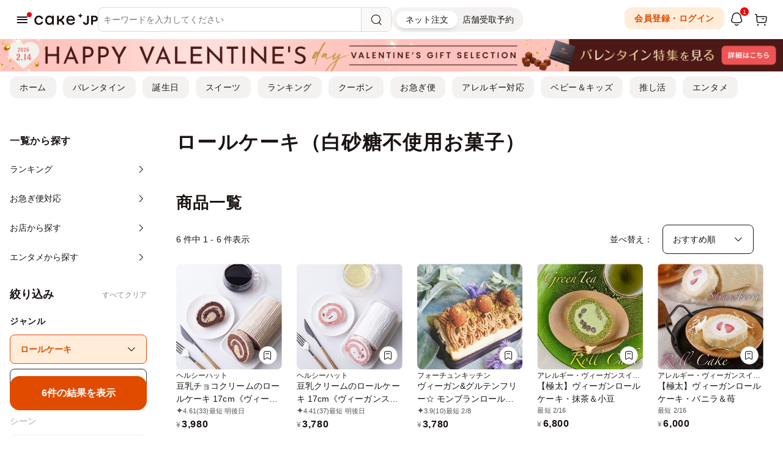

--- FILE ---
content_type: text/html; charset=UTF-8
request_url: https://cake.jp/category/sweets/rollcake/white-sugar-non-use-snack/
body_size: 16961
content:
<!DOCTYPE html>
<html>
<head>
	
<meta charset="utf-8">
<meta http-equiv="X-UA-Compatible" content="IE=edge">
<meta name="viewport" content="width=device-width, user-scalable=no, maximum-scale=1, minimum-scale=1, shrink-to-fit=no">

<meta name="description" content="おすすめのロールケーキ（白砂糖不使用お菓子）の通販・お取り寄せならCake.jp。『かわいい・おしゃれな誕生日ケーキのホールケーキでお祝いしたい』『おいしいお菓子・スイーツを手土産・ギフトとして渡したい』などシーンにあわせてケーキ・スイーツ・お菓子を通販・お取り寄せしてお楽しみください！">
<meta name="keywords" content="ロールケーキ, 白砂糖不使用お菓子, ケーキ, スイーツ, お菓子, Cake.jp">
<meta name="format-detection" content="telephone=no">
<meta name="y_key" content="a0f8cf0f48a3ac4a">
<meta name="google-site-verification" content="6tQVDd6OTa7eUA1G0O7pNnMFfZbrc1WQFuUrr-QzmiM">
<title>【おすすめ】ロールケーキ（白砂糖不使用お菓子）の通販・お取り寄せ | Cake.jp</title>



<link rel="shortcut icon" href="/favicon.ico" type="image/vnd.microsoft.icon">
<link rel="icon" href="/favicon.ico" type="image/vnd.microsoft.icon">
<link rel="apple-touch-icon" href="/apple-touch-icon.png">
<link rel="canonical" href="https://cake.jp/category/sweets/rollcake/white-sugar-non-use-snack/">

<meta property="fb:app_id" content="280042195709931">
<meta property="og:site_name" content="Cake.jp（ケーキジェーピー）">
<meta property="og:title" content="【おすすめ】ロールケーキ（白砂糖不使用お菓子）の通販・お取り寄せ | Cake.jp">
<meta property="og:type" content="article"/>
<meta property="og:description" content="おすすめのロールケーキ（白砂糖不使用お菓子）の通販・お取り寄せならCake.jp。『かわいい・おしゃれな誕生日ケーキのホールケーキでお祝いしたい』『おいしいお菓子・スイーツを手土産・ギフトとして渡したい』などシーンにあわせてケーキ・スイーツ・お菓子を通販・お取り寄せしてお楽しみください！">
<meta property="og:image" content="https://assets.cake.jp/bp/img/brand/og_image/new_sns_logo.jpg">
<meta property="og:locale" content="ja_JP" />
<meta property="og:url" content="https://cake.jp/category/sweets/rollcake/white-sugar-non-use-snack/">

<meta name="twitter:card" content="summary_large_image">
<meta name="twitter:site" content="Cake.jp（ケーキジェーピー）">
<meta name="twitter:title" content="【おすすめ】ロールケーキ（白砂糖不使用お菓子）の通販・お取り寄せ">


        <meta name="facebook-domain-verification" content="2c6uc9m62b4j64c8vdhvsordwpuy15" />
            <script>
            window.dataLayer = window.dataLayer || [];
            dataLayer.push({"pageType":"Otherpage","sessionId":"72d6bafa02b0d1a0a1e6b126541ac576","customerId":"","hashedMailAddress":""});
        </script>
            <script>
    (function(w,d,s,l,i){w[l]=w[l]||[];w[l].push({'gtm.start':
            new Date().getTime(),event:'gtm.js'});var f=d.getElementsByTagName(s)[0],
        j=d.createElement(s),dl=l!='dataLayer'?'&l='+l:'';j.async=true;j.src=
        'https://www.googletagmanager.com/gtm.js?id='+i+dl;f.parentNode.insertBefore(j,f);
    })(window,document,'script','dataLayer','GTM-N7N2B8Q');
</script>

<!-- Page hiding snippet (recommended) -->
<style>.async-hide { opacity: 0 !important} </style>
<script>
(function(a,s,y,n,c,h,i,d,e){s.className+=' '+y;
h.end=i=function(){s.className=s.className.replace(RegExp(' ?'+y),'')};
(a[n]=a[n]||[]).hide=h;setTimeout(function(){i();h.end=null},c);
})(window,document.documentElement,'async-hide','dataLayer',4000,{'GTM-N7N2B8Q':true});
</script>



<script defer src="https://assets.cake.jp/js/async/load_component.js?v=2"></script>

    
	
    <link rel="preload" href="https://assets.cake.jp/css/swiper/swiper11.0.6-bundle.min.css" as="style">
<link rel="stylesheet" href="https://assets.cake.jp/css/swiper/swiper11.0.6-bundle.min.css">

<!-- build:css-preload --><link rel="preload" href="https://assets.cake.jp/css/bundles/bundle.min-8704e080.css" as="style"><!-- endbuild -->
<link rel="preload" href="https://assets.cake.jp/css/v2/cakejp.css?v=5" as="style">
<link rel="preload" href="https://assets.cake.jp/css/2023/cakejp.css?v=9" as="style">

<link rel="stylesheet" href="https://cdnjs.cloudflare.com/ajax/libs/font-awesome/5.15.4/css/all.min.css" integrity="sha512-1ycn6IcaQQ40/MKBW2W4Rhis/DbILU74C1vSrLJxCq57o941Ym01SwNsOMqvEBFlcgUa6xLiPY/NS5R+E6ztJQ==" crossorigin="anonymous" referrerpolicy="no-referrer" />

<!-- build:css --><link rel="stylesheet" href="https://assets.cake.jp/css/bundles/bundle.min-8704e080.css"><!-- endbuild -->
<link rel="stylesheet" href="https://assets.cake.jp/css/v2/cakejp.css?v=5">
<link rel="stylesheet" href="https://assets.cake.jp/css/2023/cakejp.css?v=9">
	        <link rel="preconnect" href="https://ajax.googleapis.com">
<link rel="dns-prefetch" href="https://ajax.googleapis.com">
<script
    src="https://ajax.googleapis.com/ajax/libs/jquery/1.12.4/jquery.min.js"
    integrity="sha256-ZosEbRLbNQzLpnKIkEdrPv7lOy9C27hHQ+Xp8a4MxAQ="
    crossorigin="anonymous">
</script>
</head>

<body class="">
<!-- body直下 -->
<div id="fb-root"></div>

<noscript><iframe src="https://www.googletagmanager.com/ns.html?id=GTM-N7N2B8Q" height="0" width="0" style="display:none;visibility:hidden"></iframe></noscript>


<!--ヘッダーリンク-->
<header id="fixed-nav" class="head_flame">
    <div class="header_inner">
        <div class="header_block header_block--left">
            <div id="drawer-toggle" class="header_hamburger">
                <div class="c-header-icon">
                    <i class="icon-line-hamburger"></i>
                    <div class="c-header-icon__badge c-header-icon__badge--dot is-hide js-header-icon-badge">
                        <span class="c-badge-dot"></span>
                    </div>
                </div>
            </div>
                                        <div class="logo header_logo">
                    <a href="/">
                        <svg viewBox="0 0 568 108" xmlns="http://www.w3.org/2000/svg"><g><path d="m411.48 50.2a25 25 0 0 0 -25-25 25 25 0 0 0 25-25 25 25 0 0 0 25 25 25 25 0 0 0 -25 25z"/><path d="m508.48 106.18v-81h31.15c8.61 0 15.45 2.44 20.33 7.24s7.36 11.14 7.36 18.83c0 8.23-2.5 14.76-7.42 19.41s-11.89 7-20.73 7h-15.48v28.51zm29.52-42.68c4.34 0 7.69-1.09 10-3.26s3.43-5.19 3.43-9a11.44 11.44 0 0 0 -3.43-8.57c-2.28-2.21-5.48-3.32-9.51-3.32h-14.8v24.15z"/><path d="m461.71 107.34c-8.15 0-14.56-2.36-19.06-7s-6.86-10.94-7-18.71v-.1h15.43v.09a13.45 13.45 0 0 0 2.92 8 9 9 0 0 0 7.25 3 9.25 9.25 0 0 0 7.32-3.14c1.82-2.08 2.74-5.23 2.74-9.34v-54.96h15.69v55.82c0 8.23-2.36 14.74-7 19.35s-10.83 6.99-18.29 6.99z"/><path d="m325 23.56q17.32 0 28.18 11.67t9.4 34.5h-60.64q1 11.17 7.13 17.58t17.33 6.4a24.88 24.88 0 0 0 12.24-3 17.48 17.48 0 0 0 7.85-8.83h16a30.77 30.77 0 0 1 -13 19.12 40.64 40.64 0 0 1 -23.33 6.8q-18.63 0-29.48-11.58t-10.78-30.86q0-18.31 11.1-30t28-11.8zm-22.36 33.7h44.36a20.88 20.88 0 0 0 -6.16-14.34q-5.84-5.92-15.41-5.92a21.69 21.69 0 0 0 -15 5.42q-6.05 5.44-7.84 14.84z"/><path d="m242.93 65.68c16.45-6 25.8-22.82 25.8-40.5h-16.2a32.43 32.43 0 0 1 -32.4 32.4v-32.4h-16.51v81h16.51v-32.4a32.44 32.44 0 0 1 32.4 32.4h16.2c0-17.68-9.35-34.55-25.8-40.5z"/><path d="m159.22 25.18h16.2v81h-16.2v-10.69c-5.94 8.21-14.53 12.31-25.11 12.31a34 34 0 0 1 -26.4-11.74q-10.54-11.74-10.53-30.38 0-18.8 10.85-30.45a35.24 35.24 0 0 1 26.89-11.67q17.34 0 24.3 12.48zm-45.52 40.5q0 11.83 6.48 19.44a20.73 20.73 0 0 0 16.52 7.62 20.12 20.12 0 0 0 16.3-7.54q6.24-7.53 6.24-19.52t-6.24-19.52a20.11 20.11 0 0 0 -16.28-7.53 20.76 20.76 0 0 0 -16.6 7.53q-6.42 7.53-6.42 19.52z"/><path d="m79.09 78.16a31.92 31.92 0 0 1 -12.15 21.38q-10.38 8.26-25.27 8.26-19.12 0-30.06-11.8t-10.93-30.16q0-18 11.66-30.13t29-12.15q15.07 0 25.6 8.75a32.07 32.07 0 0 1 11.82 22.52h-16.68a19.2 19.2 0 0 0 -6.64-11.59q-5.52-4.77-14.44-4.77a21.38 21.38 0 0 0 -17.09 7.69q-6.57 7.7-6.56 19.68 0 12.31 6.23 19.85t17.9 7.53a21.15 21.15 0 0 0 13.39-4.22 20.8 20.8 0 0 0 7.37-10.85z"/></g></svg>                    </a>
                </div>
                        <!-- 検索ボックス -->
            <div class="header_search">
                <div id="header-search" class="p-header-search">
    <div class="p-header-search__header">
        <div class="p-header-search-keyword">
            <div class="p-header-search-keyword__back">
                <div class="p-header-search-keyword__button js-close-header-search">
                    <i class="icon-arrow"></i>
                </div>
            </div>
            <div class="p-header-search-keyword__form">
                <form id="form_header_search" class="c-searchbar js-searchbar" name="form_header_search" method="GET" action="/item/" autocomplete="off">
    <input type="text" id="input_search_keyword" class="c-searchbar__form js-searchbar-input" name="keyword" placeholder="キーワードを入力してください" value="" onclick="sendEvent('検索', '検索画面 表示', 'ヘッダーサーチアイコン（PCはプレースホルダ） クリック')" maxlength="100">
    <button type="button" id="clear_header_search" class="c-searchbar__clear-wrap js-searchbar-clear">
        <span class="c-searchbar__clear">
            <i class="icon-ouline-close"></i>
        </span>
    </button>
    <button type="button" id="button_header_search" class="js-searchbar-search">
        <span class="c-searchbar__search">
            <i class="icon-search-line"></i>
        </span>
    </button>
    <input type="hidden" class="js-form-base-url" value="/item/" />
</form>
            </div>
            <div id="header-search-window" class="p-header-search-keyword__window">
                
<div class="p-header-search-keyword__contents">

<!-- ジャンル・シーンから探す -->
<div id="header-search-menu-pc" class="p-header-search__menu js-header-drawer-menu">
    <div class="c-site-menu">
        <!-- 第0階層 -->
        <div class="c-site-menu__section">
            <ul class="c-site-menu__list">
                <li>
                    <a href="javascript:void(0);" class="c-list-item js-trigger-layer c-list-item--arrow" data-target-layer="genre" onClick="sendEvent('ヘッダー検索', 'ジャンルから探す', 'ヘッダー検索 カテゴリ ドリルダウン');">
                        <span class="c-list-item__title">ジャンルから探す</span>
                    </a>
                </li>
                <li>
                    <a href="javascript:void(0);" class="c-list-item js-trigger-layer c-list-item--arrow" data-target-layer="scene" onClick="sendEvent('ヘッダー検索', 'シーンから探す', 'ヘッダー検索 カテゴリ ドリルダウン');">
                        <span class="c-list-item__title">シーンから探す</span>
                    </a>
                </li>
                <li>
                    <a href="/entertainment/" class="c-list-item" onClick="sendEvent('ヘッダー検索', 'エンタメから探す', 'ヘッダー検索');">
                        <span class="c-list-item__title">エンタメから探す</span>
                    </a>
                </li>
                <li>
                    <a href="/shops/" class="c-list-item" onClick="sendEvent('ヘッダー検索', 'お店から探す', 'ヘッダー検索');">
                        <span class="c-list-item__title">お店から探す</span>
                    </a>
                </li>
            </ul>
        </div>
    </div>
        <div class="c-drawer-menu js-header-search-menu-container"></div>
</div>

<!-- 入力履歴 -->
<div class="p-header-search__menu js-header-input-history">
    <div class="c-site-menu">
        <div class="c-site-menu__section">
            <div class="c-title">
                <div class="c-title__inner">
                    <div class="c-title__container">
                        <div class="c-title__text">
                            <p class="c-heading c-heading--sub2">入力履歴</p>
                        </div>
                        <div class="c-title__aside">
                            <button type="button" class="c-title__more js-header-input-history-clear-all">クリア</button>
                        </div>
                    </div>
                </div>
            </div>
            <ul class="c-site-menu__list js-header-input-history-list"></ul>
        </div>
    </div>
</div>

<!-- キーワード -->
<div class="p-header-search__menu js-header-keywords">
    <div class="c-site-menu">
        <div class="c-site-menu__section">
            <div class="c-title">
                <div class="c-title__inner">
                    <div class="c-title__container">
                        <div class="c-title__text">
                            <p class="c-heading c-heading--sub2">人気キーワード</p>
                        </div>
                    </div>
                </div>
            </div>
            <div class="p-keywords">
                <ul class="p-keywords__list">
                                        <li>
                        <a class="c-picker-tag" href="https://cake.jp/lp/category/valentine/" onclick="sendEvent('ヘッダー検索窓', 'バレンタイン へ遷移', 'キーワード クリック')">バレンタイン</a>
                    </li>
                                        <li>
                        <a class="c-picker-tag" href="/item/3435090/" onclick="sendEvent('ヘッダー検索窓', 'コウペンちゃん へ遷移', 'キーワード クリック')">コウペンちゃん</a>
                    </li>
                                        <li>
                        <a class="c-picker-tag" href="/entertainment/anime-character/hypnosismic/" onclick="sendEvent('ヘッダー検索窓', 'ヒプノシスマイク へ遷移', 'キーワード クリック')">ヒプノシスマイク</a>
                    </li>
                                        <li>
                        <a class="c-picker-tag" href="/entertainment/anime-character/conan/?sort_turn=popularity" onclick="sendEvent('ヘッダー検索窓', '名探偵コナン へ遷移', 'キーワード クリック')">名探偵コナン</a>
                    </li>
                                        <li>
                        <a class="c-picker-tag" href="/category/sweets/chocolate/" onclick="sendEvent('ヘッダー検索窓', 'チョコレート へ遷移', 'キーワード クリック')">チョコレート</a>
                    </li>
                                        <li>
                        <a class="c-picker-tag" href="/category/catday/" onclick="sendEvent('ヘッダー検索窓', '猫の日 へ遷移', 'キーワード クリック')">猫の日</a>
                    </li>
                                        <li>
                        <a class="c-picker-tag" href="/category/sweets/grilled-sweets/cookie/icingcookies/" onclick="sendEvent('ヘッダー検索窓', 'アイシングクッキー へ遷移', 'キーワード クリック')">アイシングクッキー</a>
                    </li>
                                        <li>
                        <a class="c-picker-tag" href="/item/?keyword=ドバイチョコ" onclick="sendEvent('ヘッダー検索窓', 'ドバイチョコ へ遷移', 'キーワード クリック')">ドバイチョコ</a>
                    </li>
                                        <li>
                        <a class="c-picker-tag" href="/event/enjoyidolcustomcakemaker/" onclick="sendEvent('ヘッダー検索窓', 'サンリオ へ遷移', 'キーワード クリック')">サンリオ</a>
                    </li>
                                        <li>
                        <a class="c-picker-tag" href="/category/sweets/grilled-sweets/cookie/can-cookie/picturebook-can-cookie/" onclick="sendEvent('ヘッダー検索窓', '絵本クッキー缶 へ遷移', 'キーワード クリック')">絵本クッキー缶</a>
                    </li>
                                        <li>
                        <a class="c-picker-tag" href="/item/?keyword=グルテンフリー" onclick="sendEvent('ヘッダー検索窓', 'グルテンフリー へ遷移', 'キーワード クリック')">グルテンフリー</a>
                    </li>
                                        <li>
                        <a class="c-picker-tag" href="/item/?keyword=送料無料" onclick="sendEvent('ヘッダー検索窓', '送料無料 へ遷移', 'キーワード クリック')">送料無料</a>
                    </li>
                                        <li>
                        <a class="c-picker-tag" href="/item/?keyword=抹茶" onclick="sendEvent('ヘッダー検索窓', '抹茶 へ遷移', 'キーワード クリック')">抹茶</a>
                    </li>
                                        <li>
                        <a class="c-picker-tag" href="/item/?keyword=いちご" onclick="sendEvent('ヘッダー検索窓', 'いちご へ遷移', 'キーワード クリック')">いちご</a>
                    </li>
                                        <li>
                        <a class="c-picker-tag" href="/category/babyandkids/babyandkids-firstbirthday/" onclick="sendEvent('ヘッダー検索窓', 'ファーストバースデーケーキ へ遷移', 'キーワード クリック')">ファーストバースデーケーキ</a>
                    </li>
                                        <li>
                        <a class="c-picker-tag" href="/item/?keyword=センイルケーキ" onclick="sendEvent('ヘッダー検索窓', 'センイルケーキ へ遷移', 'キーワード クリック')">センイルケーキ</a>
                    </li>
                                        <li>
                        <a class="c-picker-tag" href="/category/cake/icecake/" onclick="sendEvent('ヘッダー検索窓', 'アイスケーキ へ遷移', 'キーワード クリック')">アイスケーキ</a>
                    </li>
                                        <li>
                        <a class="c-picker-tag" href="/item/?keyword=写真ケーキ" onclick="sendEvent('ヘッダー検索窓', '写真ケーキ へ遷移', 'キーワード クリック')">写真ケーキ</a>
                    </li>
                                    </ul>
            </div>
        </div>
    </div>
</div>

</div><!-- /.p-header-search-keyword__contents -->
            </div>
        </div>
    </div>
    <div class="p-header-search__body">
        
<div class="p-header-search-keyword__contents">

<!-- ジャンル・シーンから探す -->
<div id="header-search-menu-sp" class="p-header-search__menu js-header-drawer-menu">
    <div class="c-site-menu">
        <!-- 第0階層 -->
        <div class="c-site-menu__section">
            <ul class="c-site-menu__list">
                <li>
                    <a href="javascript:void(0);" class="c-list-item js-trigger-layer c-list-item--arrow" data-target-layer="genre" onClick="sendEvent('ヘッダー検索', 'ジャンルから探す', 'ヘッダー検索 カテゴリ ドリルダウン');">
                        <span class="c-list-item__title">ジャンルから探す</span>
                    </a>
                </li>
                <li>
                    <a href="javascript:void(0);" class="c-list-item js-trigger-layer c-list-item--arrow" data-target-layer="scene" onClick="sendEvent('ヘッダー検索', 'シーンから探す', 'ヘッダー検索 カテゴリ ドリルダウン');">
                        <span class="c-list-item__title">シーンから探す</span>
                    </a>
                </li>
                <li>
                    <a href="/entertainment/" class="c-list-item" onClick="sendEvent('ヘッダー検索', 'エンタメから探す', 'ヘッダー検索');">
                        <span class="c-list-item__title">エンタメから探す</span>
                    </a>
                </li>
                <li>
                    <a href="/shops/" class="c-list-item" onClick="sendEvent('ヘッダー検索', 'お店から探す', 'ヘッダー検索');">
                        <span class="c-list-item__title">お店から探す</span>
                    </a>
                </li>
            </ul>
        </div>
    </div>
        <div class="c-drawer-menu js-header-search-menu-container"></div>
</div>

<!-- 入力履歴 -->
<div class="p-header-search__menu js-header-input-history">
    <div class="c-site-menu">
        <div class="c-site-menu__section">
            <div class="c-title">
                <div class="c-title__inner">
                    <div class="c-title__container">
                        <div class="c-title__text">
                            <p class="c-heading c-heading--sub2">入力履歴</p>
                        </div>
                        <div class="c-title__aside">
                            <button type="button" class="c-title__more js-header-input-history-clear-all">クリア</button>
                        </div>
                    </div>
                </div>
            </div>
            <ul class="c-site-menu__list js-header-input-history-list"></ul>
        </div>
    </div>
</div>

<!-- キーワード -->
<div class="p-header-search__menu js-header-keywords">
    <div class="c-site-menu">
        <div class="c-site-menu__section">
            <div class="c-title">
                <div class="c-title__inner">
                    <div class="c-title__container">
                        <div class="c-title__text">
                            <p class="c-heading c-heading--sub2">人気キーワード</p>
                        </div>
                    </div>
                </div>
            </div>
            <div class="p-keywords">
                <ul class="p-keywords__list">
                                        <li>
                        <a class="c-picker-tag" href="https://cake.jp/lp/category/valentine/" onclick="sendEvent('ヘッダー検索窓', 'バレンタイン へ遷移', 'キーワード クリック')">バレンタイン</a>
                    </li>
                                        <li>
                        <a class="c-picker-tag" href="/item/3435090/" onclick="sendEvent('ヘッダー検索窓', 'コウペンちゃん へ遷移', 'キーワード クリック')">コウペンちゃん</a>
                    </li>
                                        <li>
                        <a class="c-picker-tag" href="/entertainment/anime-character/hypnosismic/" onclick="sendEvent('ヘッダー検索窓', 'ヒプノシスマイク へ遷移', 'キーワード クリック')">ヒプノシスマイク</a>
                    </li>
                                        <li>
                        <a class="c-picker-tag" href="/entertainment/anime-character/conan/?sort_turn=popularity" onclick="sendEvent('ヘッダー検索窓', '名探偵コナン へ遷移', 'キーワード クリック')">名探偵コナン</a>
                    </li>
                                        <li>
                        <a class="c-picker-tag" href="/category/sweets/chocolate/" onclick="sendEvent('ヘッダー検索窓', 'チョコレート へ遷移', 'キーワード クリック')">チョコレート</a>
                    </li>
                                        <li>
                        <a class="c-picker-tag" href="/category/catday/" onclick="sendEvent('ヘッダー検索窓', '猫の日 へ遷移', 'キーワード クリック')">猫の日</a>
                    </li>
                                        <li>
                        <a class="c-picker-tag" href="/category/sweets/grilled-sweets/cookie/icingcookies/" onclick="sendEvent('ヘッダー検索窓', 'アイシングクッキー へ遷移', 'キーワード クリック')">アイシングクッキー</a>
                    </li>
                                        <li>
                        <a class="c-picker-tag" href="/item/?keyword=ドバイチョコ" onclick="sendEvent('ヘッダー検索窓', 'ドバイチョコ へ遷移', 'キーワード クリック')">ドバイチョコ</a>
                    </li>
                                        <li>
                        <a class="c-picker-tag" href="/event/enjoyidolcustomcakemaker/" onclick="sendEvent('ヘッダー検索窓', 'サンリオ へ遷移', 'キーワード クリック')">サンリオ</a>
                    </li>
                                        <li>
                        <a class="c-picker-tag" href="/category/sweets/grilled-sweets/cookie/can-cookie/picturebook-can-cookie/" onclick="sendEvent('ヘッダー検索窓', '絵本クッキー缶 へ遷移', 'キーワード クリック')">絵本クッキー缶</a>
                    </li>
                                        <li>
                        <a class="c-picker-tag" href="/item/?keyword=グルテンフリー" onclick="sendEvent('ヘッダー検索窓', 'グルテンフリー へ遷移', 'キーワード クリック')">グルテンフリー</a>
                    </li>
                                        <li>
                        <a class="c-picker-tag" href="/item/?keyword=送料無料" onclick="sendEvent('ヘッダー検索窓', '送料無料 へ遷移', 'キーワード クリック')">送料無料</a>
                    </li>
                                        <li>
                        <a class="c-picker-tag" href="/item/?keyword=抹茶" onclick="sendEvent('ヘッダー検索窓', '抹茶 へ遷移', 'キーワード クリック')">抹茶</a>
                    </li>
                                        <li>
                        <a class="c-picker-tag" href="/item/?keyword=いちご" onclick="sendEvent('ヘッダー検索窓', 'いちご へ遷移', 'キーワード クリック')">いちご</a>
                    </li>
                                        <li>
                        <a class="c-picker-tag" href="/category/babyandkids/babyandkids-firstbirthday/" onclick="sendEvent('ヘッダー検索窓', 'ファーストバースデーケーキ へ遷移', 'キーワード クリック')">ファーストバースデーケーキ</a>
                    </li>
                                        <li>
                        <a class="c-picker-tag" href="/item/?keyword=センイルケーキ" onclick="sendEvent('ヘッダー検索窓', 'センイルケーキ へ遷移', 'キーワード クリック')">センイルケーキ</a>
                    </li>
                                        <li>
                        <a class="c-picker-tag" href="/category/cake/icecake/" onclick="sendEvent('ヘッダー検索窓', 'アイスケーキ へ遷移', 'キーワード クリック')">アイスケーキ</a>
                    </li>
                                        <li>
                        <a class="c-picker-tag" href="/item/?keyword=写真ケーキ" onclick="sendEvent('ヘッダー検索窓', '写真ケーキ へ遷移', 'キーワード クリック')">写真ケーキ</a>
                    </li>
                                    </ul>
            </div>
        </div>
    </div>
</div>

</div><!-- /.p-header-search-keyword__contents -->
    </div>
</div>

<script defer src="https://assets.cake.jp/js/navigation/PushPopLayer.js"></script>
<script defer src="https://assets.cake.jp/js/navigation/search_window.js?v=1"></script>
            </div>
            <!-- トグル -->
            <div class="header_toggle">
                <form id="header-ec-mo-toggle" class="c-segment-control">
    <div class="c-segment-control__list">
        <input class="c-segment-control__radio" type="radio" id="ec" name="segment" autocomplete="off"  checked>
        <input class="c-segment-control__radio" type="radio" id="mo" name="segment" autocomplete="off">
        <label class="c-segment-control__label" for="ec">ネット注文</label>
        <label class="c-segment-control__label" for="mo">店舗受取予約</label>
        <div class="c-segment-control__highlight"></div>
    </div>
</form>
<script defer src="https://assets.cake.jp/js/header/ec_mo_toggle.js?v=1"></script>
            </div>
        </div>
        <div class="header_block header_block--right">
            <!-- ポイント(PC/iPad) -->
                        <!-- アイコンメニュー -->
            <ul class="header_iconlist">
                            <li class="sp_none">
                    <a class="ds-button-secondary ds-button-secondary--s" href="/security/login_link/">会員登録・ログイン</a>
                </li>
                <li class="js-header-notification">
                    <a id="header-notification-trigger" class="c-header-icon" href="/notification/" onclick="sendEvent('グロナビ', '/notification/ へ遷移', 'お知らせ一覧 アイコン クリック')">
    <i class="icon-notification-line"></i>
            <div class="c-header-icon__badge is-hide js-header-icon-badge">
            <span class="c-badge-number">1</span>
        </div>
    </a>

    <div id="header-notification-popup" class="p-header-notification">
        <div class="p-header-notification__contents m-modal-contents">
            <div class="m-modal-contents__header">
                <h3 class="m-modal-contents__title">お知らせ</h3>
            </div>
            <div class="m-modal-contents__main">
                <ul class="p-header-notification__list">
                                            <li>
                            <a
                                href="/mag/event/60503/"
                                class="c-list-item-notification js-notification-header js-notification-click"
                                onclick="sendEvent('グロナビ', '/mag/event/60503/ へ遷移', 'お知らせ リンク クリック')"
                                data-review-id="CAMPAIGN-299"
                            >
                                <div class="c-list-item-notification__dot">
                                    <div class="js-notification-badge"></div>
                                </div>
                                <div class="c-list-item-notification__contents">
                                    <p class="c-list-item-notification__title">「名作絵本のクッキー缶セレクション by Cake.jp」大阪・心斎橋パルコにて1月31日(土)より、初開催！</p>
                                    <p class="c-list-item-notification__date">6日前</p>
                                </div>
                            </a>
                        </li>
                                    </ul>
            </div>
            <div class="m-modal-contents__footer">
                <a class="ds-button-primary" href="/notification/" onclick="sendEvent('グロナビ', '/notification/ へ遷移', 'お知らせ一覧 リンク クリック')">お知らせ一覧を見る</a>
            </div>
        </div>
    </div>
                </li>
                <li class="pc_none">
                    <a class="c-header-icon login_btn login_off" href="/security/login_link" rel="nofollow" >
                        <i class="icon-profile-line"></i>
                    </a>
                </li>
                            <li>
                    <a class="c-header-icon" href="/cart/" rel="nofollow">
                        <i class="icon-cart-line"></i>
                        <div class="c-header-icon__badge">
                            <span class="c-badge-number js-cart-count is-hide">0</span>
                        </div>
                    </a>
                </li>
            </ul>
        </div>
	</div><!-- /.header_inner -->
    <!-- ポイント（SP） -->
    </header>


    <div id="topPageHeaderBanner" class="c-pageHeaderBanner " 
        >
        <a href="https://cake.jp/lp/category/valentine/"
           onclick="sendEvent('カテゴリーページ上バナー', 'バレンタイン特集2026 への遷移','カテゴリーページバナー上 クリック')">
            <picture>
                <source srcset="https://assets.cake.jp/bp/img/banner/top/topbnr_valentine2601_pc.jpg" media="(min-width: 768px)">
                <img 
                                                            class="" 
                    src="https://assets.cake.jp/bp/img/banner/top/topbnr_valentine2601_sp.jpg" 
                    alt="バレンタイン特集2026">
            </picture>
        </a>
    </div>

<nav id="header-extra-menu" class="header_extra_menu">
    <div class="header_extra_menu__inner">
        <div class="header_extra_menu__sliderWrap">
            <ul class="header_extra_menu__list">
                <li class="sp_none">
                    <a class="ds-button-tertiary ds-button-tertiary--s" href="/" onclick="sendEvent('グロナビ', 'ホーム へ遷移', '子トップ導線 クリック')">ホーム</a>
                </li>
                                    <li>
                        <a class="ds-button-tertiary ds-button-tertiary--s" href="/lp/category/valentine/" onclick="sendEvent('グロナビ', '/lp/category/valentine/ へ遷移', '子トップ導線 クリック')">バレンタイン</a>
                    </li>
                                    <li>
                        <a class="ds-button-tertiary ds-button-tertiary--s" href="/lp/category/cake/birthday/birthdaycake/" onclick="sendEvent('グロナビ', '/lp/category/cake/birthday/birthdaycake/ へ遷移', '子トップ導線 クリック')">誕生日</a>
                    </li>
                                    <li>
                        <a class="ds-button-tertiary ds-button-tertiary--s" href="/lp/category/sweets/" onclick="sendEvent('グロナビ', '/lp/category/sweets/ へ遷移', '子トップ導線 クリック')">スイーツ</a>
                    </li>
                                    <li>
                        <a class="ds-button-tertiary ds-button-tertiary--s" href="/ranking/" onclick="sendEvent('グロナビ', '/ranking/ へ遷移', '子トップ導線 クリック')">ランキング</a>
                    </li>
                                    <li>
                        <a class="ds-button-tertiary ds-button-tertiary--s" href="/content/173930/" onclick="sendEvent('グロナビ', '/content/173930/ へ遷移', '子トップ導線 クリック')">クーポン</a>
                    </li>
                                    <li>
                        <a class="ds-button-tertiary ds-button-tertiary--s" href="/rush/" onclick="sendEvent('グロナビ', '/rush/ へ遷移', '子トップ導線 クリック')">お急ぎ便</a>
                    </li>
                                    <li>
                        <a class="ds-button-tertiary ds-button-tertiary--s" href="/lp/category/cake/pluscake/" onclick="sendEvent('グロナビ', '/lp/category/cake/pluscake/ へ遷移', '子トップ導線 クリック')">アレルギー対応</a>
                    </li>
                                    <li>
                        <a class="ds-button-tertiary ds-button-tertiary--s" href="/category/babyandkids/" onclick="sendEvent('グロナビ', '/category/babyandkids/ へ遷移', '子トップ導線 クリック')">ベビー＆キッズ</a>
                    </li>
                                    <li>
                        <a class="ds-button-tertiary ds-button-tertiary--s" href="/category/favorite/" onclick="sendEvent('グロナビ', '/category/favorite/ へ遷移', '子トップ導線 クリック')">推し活</a>
                    </li>
                                    <li>
                        <a class="ds-button-tertiary ds-button-tertiary--s" href="/entertainment/" onclick="sendEvent('グロナビ', '/entertainment/ へ遷移', '子トップ導線 クリック')">エンタメ</a>
                    </li>
                            </ul>
        </div>
    </div>
</nav>

<script defer src="https://assets.cake.jp/js/searchbar/SearchBarUI.js"></script>
<script defer src="https://assets.cake.jp/js/items/new_search.js?v=3"></script>
<script defer src="https://assets.cake.jp/js/header/index.js?v=1"></script>

<!--フッタータブ-->

<nav id="fixed-footer-navi" class="l-footer-navi">
    <ul class="l-footer-navi__list">
        <li class="l-footer-navi__item" id="js-footer-navi-home">
          <a href="/" class="l-footer-navi__link" onclick="sendEvent('フッターナビ', 'トップページ 表示', 'フッターナビ ホーム クリック')">
            <span class="l-footer-navi__iconset">
              <span class="l-footer-navi__icon l-footer-navi__icon--normal">
                <svg fill="none" height="24" viewBox="0 0 24 24" width="24" xmlns="http://www.w3.org/2000/svg" xmlns:xlink="http://www.w3.org/1999/xlink"><clipPath id="a"><path d="m0 0h24v24h-24z"/></clipPath><mask id="b" height="22" maskUnits="userSpaceOnUse" width="22" x="1" y="1"><path clip-rule="evenodd" d="m1.99902 1.0002h20.49978v21.505h-20.49978z" fill="#fff" fill-rule="evenodd"/></mask><g clip-path="url(#a)"><g mask="url(#b)"><path clip-rule="evenodd" d="m13.7158 15.2913c1.204 0 2.184.973 2.184 2.169v3.076c0 .257.206.463.47.469h1.906c1.502 0 2.723-1.206 2.723-2.688v-8.724c-.007-.51-.25-.99-.667-1.309l-6.593-5.258c-.885-.701-2.123-.701-3.011.002l-6.54802 5.254c-.433.329-.676.809-.681 1.328v8.707c0 1.482 1.221 2.688 2.723 2.688h1.924c.271 0 .491-.215.491-.479 0-.058.007-.116.019-.171v-2.895c0-1.189.974-2.161 2.16902-2.169zm4.56 7.214h-1.924c-1.102-.026-1.952-.891-1.952-1.969v-3.076c0-.369-.307-.669-.684-.669h-2.886c-.369.002-.674.303-.674.669v3.066c0 .075-.01.147-.031.215-.108.99-.95402 1.764-1.97902 1.764h-1.924c-2.329 0-4.223-1.879-4.223-4.188v-8.714c.01-.994.468-1.904 1.259-2.503l6.535-5.245c1.43902-1.140004 3.44402-1.140004 4.88002-.002l6.582 5.25c.773.589 1.231 1.497 1.244 2.479v8.735c0 2.309-1.894 4.188-4.223 4.188z" fill="#1c1a1a" fill-rule="evenodd"/></g></g></svg>
              </span>
              <span class="l-footer-navi__icon l-footer-navi__icon--active">
                <svg fill="none" height="24" viewBox="0 0 24 24" width="24" xmlns="http://www.w3.org/2000/svg" xmlns:xlink="http://www.w3.org/1999/xlink"><clipPath id="a"><path d="m0 0h24v24h-24z"/></clipPath><g clip-path="url(#a)"><path d="m9.14276 20.7821v-3.0669c-.00002-.7771.63193-1.4085 1.41474-1.4134h2.8741c.7863 0 1.4237.6328 1.4237 1.4134v3.058c0 .6741.5477 1.2219 1.2267 1.2268h1.9608c.9159.0023 1.795-.3572 2.4434-.9993s1.0128-1.5139 1.0128-2.4232v-8.71165c0-.73446-.3279-1.43114-.8954-1.90235l-6.6616-5.28923c-1.1645-.92515-2.8276-.89526-3.95759.07111l-6.51837 5.21812c-.59428.45732-.94946 1.15606-.96702 1.90235v8.70275c0 1.8951 1.54738 3.4314 3.45618 3.4314h1.91611c.32689.0023.6412-.1249.87319-.3536.23198-.2286.36245-.5397.36244-.8643z" fill="#1c1a1a"/></g></svg>
              </span>
            </span>
            <span class="l-footer-navi__label">ホーム</span>
          </a>
        </li>
        <li class="l-footer-navi__item js-open-header-search" id="js-footer-navi-search">
          <a href="javascript:void(0)" class="l-footer-navi__link" onclick="sendEvent('フッターナビ', '検索画面 表示', 'フッターナビ 探す クリック')">
            <span class="l-footer-navi__iconset">
              <span class="l-footer-navi__icon l-footer-navi__icon--normal">
                <svg fill="none" height="24" viewBox="0 0 24 24" width="24" xmlns="http://www.w3.org/2000/svg" xmlns:xlink="http://www.w3.org/1999/xlink"><clipPath id="a"><path d="m0 0h24v24h-24z"/></clipPath><g clip-path="url(#a)" fill="#1c1a1a"><path clip-rule="evenodd" d="m10.75 3.5c-4.00406 0-7.25 3.24594-7.25 7.25 0 4.0041 3.24594 7.25 7.25 7.25 4.0041 0 7.25-3.2459 7.25-7.25 0-4.00406-3.2459-7.25-7.25-7.25zm-8.75 7.25c0-4.83249 3.91751-8.75 8.75-8.75 4.8325 0 8.75 3.91751 8.75 8.75 0 4.8325-3.9175 8.75-8.75 8.75-4.83249 0-8.75-3.9175-8.75-8.75z" fill-rule="evenodd"/><path d="m21.9999 22.75c-.19 0-.38-.07-.53-.22l-5-5c-.29-.29-.29-.77 0-1.06s.77-.29 1.06 0l5 5c.29.29.29.77 0 1.06-.15.15-.34.22-.53.22z"/></g></svg>
              </span>
              <span class="l-footer-navi__icon l-footer-navi__icon--active">
                <svg fill="none" height="24" viewBox="0 0 24 24" width="24" xmlns="http://www.w3.org/2000/svg"><g fill="#1c1a1a"><path d="m21.3001 22c-.18 0-.36-.07-.49-.2l-4.86-4.86c-.27-.27-.27-.71 0-.99.27-.27.71-.27.99 0l4.86 4.86c.27.27.27.71 0 .99-.14.13-.32.2-.5.2z"/><path d="m10.75 2c-4.82632 0-8.75 3.92368-8.75 8.75 0 4.8263 3.92368 8.75 8.75 8.75 4.8263 0 8.75-3.9237 8.75-8.75 0-4.82632-3.9237-8.75-8.75-8.75z"/></g></svg>
              </span>
            </span>
            <span class="l-footer-navi__label">探す</span>
          </a>
        </li>
        <li class="l-footer-navi__item" id="js-footer-navi-map">
          <a href="/shops/map/" class="l-footer-navi__link" onclick="sendEvent('フッターナビ', '店舗マップ画面 表示', 'フッターナビ 店舗受取予約 クリック')">
            <span class="l-footer-navi__iconset">
              <span class="l-footer-navi__icon l-footer-navi__icon--normal">
                <svg fill="none" height="24" viewBox="0 0 24 24" width="24" xmlns="http://www.w3.org/2000/svg"><g fill="#1c1a1a"><path d="m14.6998 22.75h-5.40003c-4.94 0-7.04-2.11-7.04-7.04v-4.49c0-.41.34-.75.75-.75s.75.34.75.75v4.49c0 4.09 1.45 5.54 5.54 5.54h5.39003c4.09 0 5.54-1.45 5.54-5.54v-4.49c0-.41.34-.75.75-.75s.75.34.75.75v4.49c.01 4.93-2.1 7.04-7.03 7.04z"/><path d="m12 12.75c-1.1 0-2.1-.43-2.81-1.22s-1.04-1.82-.93-2.92l.67-6.68c.04-.38.36-.68.75-.68h4.67c.39 0 .71.29.75.68l.67 6.68c.11 1.1-.22 2.13-.93 2.92-.74.79-1.74 1.22-2.84 1.22zm-1.65-10-.6 6.01c-.07.67.13 1.3.55 1.76.85.94 2.55.94 3.4 0 .42-.47.62-1.1.55-1.76l-.6-6.01z"/><path d="m18.31 12.75c-2.03 0-3.84-1.64-4.05-3.66l-.7-7.01c-.02-.21.05-.42.19-.58s.34-.25.56-.25h3.05c2.94 0 4.31 1.23 4.72 4.25l.28 2.78c.12 1.18-.24 2.3-1.01 3.15s-1.85 1.32-3.04 1.32zm-3.17-10 .62 6.19c.13 1.25 1.29 2.31 2.55 2.31.76 0 1.44-.29 1.93-.82.48-.53.7-1.24.63-2l-.28-2.75c-.31-2.26-1.04-2.93-3.23-2.93z"/><path d="m5.64002 12.75c-1.19 0-2.27-.47-3.04-1.32s-1.13-1.97-1.01-3.15l.27-2.75c.42-3.05 1.79-4.28 4.73-4.28h3.05c.21 0 .40998.09.55998.25s.21.37.19.58l-.69998 7.01c-.21 2.02-2.02 3.66-4.05 3.66zm.95-10c-2.19 0-2.92.66-3.24 2.95l-.27 2.73c-.08.76.15 1.47.63 2s1.16.82 1.93.82c1.26 0 2.43-1.06 2.55-2.31l.62-6.19z"/><path d="m14.5 22.75h-5c-.41 0-.75-.34-.75-.75v-2.5c0-2.1 1.15-3.25 3.25-3.25s3.25 1.15 3.25 3.25v2.5c0 .41-.34.75-.75.75zm-4.25-1.5h3.5v-1.75c0-1.26-.49-1.75-1.75-1.75s-1.75.49-1.75 1.75z"/></g></svg>
              </span>
              <span class="l-footer-navi__icon l-footer-navi__icon--active">
                <svg fill="none" height="24" viewBox="0 0 24 24" width="24" xmlns="http://www.w3.org/2000/svg"><g fill="#1c1a1a"><path d="m22.3596 8.27-.29-2.77c-.42-3.02-1.79-4.25-4.7199-4.25h-2.3601-1.4799-3.04-1.48005-2.4c-2.94 0-4.3 1.23-4.73 4.28l-.27 2.75c-.1 1.07.19 2.11.82 2.92.76.99 1.93 1.55 3.23 1.55 1.26 0 2.47-.63 3.23-1.64.68 1.01 1.84005 1.64 3.13005 1.64 1.2899 0 2.42-.6 3.1099-1.6.7701.99 1.96 1.6 3.2 1.6 1.33 0 2.53-.59 3.28-1.63.6-.8.8701-1.81.77-2.85z"/><path d="m11.3501 16.66c-1.27.13-2.22998 1.21-2.22998 2.49v2.74c0 .27.22.49.49.49h4.76998c.27 0 .49-.22.49-.49v-2.39c.01-2.09-1.22-3.08-3.52-2.84z"/><path d="m21.3699 14.4v2.98c0 2.76-2.24 5-5 5-.27 0-.49-.22-.49-.49v-2.39c0-1.28-.39-2.28-1.15-2.96-.67-.61-1.58-.91-2.71-.91-.25 0-.5.01-.77.04-1.78002.18-3.13002 1.68-3.13002 3.48v2.74c0 .27-.22.49-.49.49-2.76 0-5-2.24-5-5v-2.96c0-.7.69-1.17 1.34-.94.27.09.54.16.82.2.12.02.25.04.37.04.16.02.32.03.48.03 1.16 0 2.3-.43 3.2-1.17.86.74 1.98002 1.17 3.16002 1.17 1.19 0 2.29-.41 3.15-1.15.9.73 2.02 1.15 3.16 1.15.18 0 .36-.01.53-.03.12-.01.23-.02.34-.04.31-.04.59-.13.87-.22.65-.22 1.32.26 1.32.94z"/></g></svg>
              </span>
            </span>
            <span class="l-footer-navi__label">店舗受取予約</span>
          </a>
        </li>
        <li class="l-footer-navi__item" id="js-footer-navi-anniversary">
          <a href="/mypage/anniversary/" class="l-footer-navi__link" onclick="sendEvent('フッターナビ', '記念日一覧 表示', 'フッターナビ 記念日 クリック')">
            <span class="l-footer-navi__iconset">
              <span class="l-footer-navi__icon l-footer-navi__icon--normal">
                <svg fill="none" height="24" viewBox="0 0 24 24" width="24" xmlns="http://www.w3.org/2000/svg"><g fill="#1c1a1a"><path d="m12 16.75c-.4 0-.8-.03-1.18-.1-2.12-.31-4.05-1.53-5.27-3.34-.85-1.28-1.3-2.77-1.3-4.31 0-4.27 3.48-7.75 7.75-7.75s7.75 3.48 7.75 7.75c0 1.54-.45 3.03-1.3 4.31-1.23 1.82-3.16 3.03-5.3 3.35-.35.06-.75.09-1.15.09zm0-14c-3.45 0-6.25 2.8-6.25 6.25 0 1.25.36 2.45 1.04 3.47.99 1.46 2.54 2.44 4.26 2.69.64.11 1.27.11 1.86 0 1.75-.25 3.3-1.24 4.29-2.7.68-1.02 1.04-2.22 1.04-3.47001.01-3.44-2.79-6.23999-6.24-6.23999z"/><path d="m6.46933 22.59c-.14 0-.27-.02-.41-.05-.65-.15-1.15-.65-1.3-1.3l-.35-1.47c-.02-.09-.09-.16-.19-.19l-1.65-.39c-.62-.15-1.11-.61-1.28-1.22s0-1.27.45-1.72l3.9-3.9c.16-.16.38-.24.6-.22s.42.14.55.33c.99 1.46 2.54 2.45 4.26997 2.7.64.11 1.27.11 1.86 0 1.75-.25 3.3-1.24 4.29-2.7.12-.19.33-.31.55-.33s.44.06.6.22l3.9 3.9c.45.45.62 1.11.45 1.72s-.67 1.08-1.28 1.22l-1.65.39c-.09.02-.16.09-.19.19l-.35 1.47c-.15.65-.65 1.15-1.3 1.3-.65.16-1.32-.07-1.74-.58l-4.2-4.83-4.19997 4.84c-.34.4-.82.62-1.33.62zm-.38-8.56-3.29 3.29c-.09.09-.08.19-.06.25.01.05.06.15.18.17l1.65.39c.65.15 1.15.65 1.3 1.3l.35 1.47c.03.13.13.17.19.19.06.01.16.02.25-.08l3.82997-4.41c-1.69997-.33-3.25997-1.24-4.39997-2.57zm7.41997 2.56 3.83 4.4c.09.11.2.11.26.09.06-.01.15-.06.19-.19l.35-1.47c.15-.65.65-1.15 1.3-1.3l1.65-.39c.12-.03.17-.12.18-.17.02-.05.03-.16-.06-.25l-3.29-3.29c-1.15 1.33-2.7 2.24-4.41 2.57z"/><path d="m13.8901 12.89c-.26 0-.57-.07-.94-.29l-.95-.57-.95.56c-.87.52-1.43996.22-1.64996.07s-.66-.6-.43-1.59l.24-1.03-.8-.74001c-.44-.44-.6-.96998-.45-1.44998s.59-.82002 1.21-.92002l1.06996-.17999.51-1.12c.29-.57.74-.89001 1.25-.89001s.97.33002 1.25.90002l.59 1.18.99.11999c.61.1 1.05.43999 1.21.91999.15.48-.01 1.01001-.45 1.45001l-.83.83.26.93c.23.99-.22 1.44-.43 1.59-.11.09-.35.23-.7.23zm-4.27996-4.49999.68996.68998c.32.32.48.86001.38 1.30001l-.19.8.8-.47c.43-.25 1.01-.25 1.43 0l.8.47-.18-.8c-.1-.44999.05-.98001.37-1.30001l.69-.68998-.87-.15002c-.42-.07-.84-.37998-1.03-.75998l-.5-.98001-.5 1c-.18.37-.6.69001-1.02.76001z"/></g></svg>
              </span>
              <span class="l-footer-navi__icon l-footer-navi__icon--active">
                <svg fill="none" height="24" viewBox="0 0 24 24" width="24" xmlns="http://www.w3.org/2000/svg"><g fill="#1c1a1a"><path d="m21.2502 18.47-1.65.39c-.37.09-.66.37-.74.74l-.35 1.47c-.19.8-1.21 1.05-1.74.42l-2.99-3.44c-.24-.28-.11-.72.25-.81 1.77-.43 3.36-1.42 4.53-2.83.19-.23.53-.26.74-.05l2.22 2.22c.76.76.49 1.71-.27 1.89z"/><path d="m2.70016 18.47 1.65.39c.37.09.66.37.74.74l.35 1.47c.19.8 1.21 1.05 1.74.42l2.99004-3.44c.24-.28.11-.72-.25004-.81-1.77-.43-3.36-1.42-4.53-2.83-.19-.23-.53-.26-.74-.05l-2.22 2.22c-.76.76-.49 1.71.27 1.89z"/><path d="m12 2c-3.87 0-7 3.13-7 7 0 1.45.43 2.78 1.17 3.89 1.08 1.6 2.79 2.73 4.78 3.02.34.06.69.09 1.05.09s.71-.03 1.05-.09c1.99-.29 3.7-1.42 4.78-3.02.74-1.11 1.17-2.44 1.17-3.89 0-3.87-3.13-7-7-7zm3.06 6.78-.83.83c-.14.14-.22.41-.17.61l.24 1.03c.19.81-.24 1.13-.96.7l-1-.59c-.18-.11-.48-.11-.66 0l-1 .59c-.72.42-1.15.11-.96-.7l.24-1.03c.04-.19-.03-.47-.17-.61l-.85-.83c-.49-.49-.33-.98.35-1.09l1.07-.18c.18-.03.39-.19.47-.35l.59-1.18c.32-.64.84-.64 1.16 0l.59 1.18c.08.16.29.32.48.35l1.07.18c.67.11.83.6.34 1.09z"/></g></svg>
            </span>
            </span>
            <span class="l-footer-navi__label">記念日</span>
          </a>
        </li>
        <li class="l-footer-navi__item" id="js-footer-navi-bookmark">
          <a href="/mypage/bookmark/item_list/" class="l-footer-navi__link" onclick="sendEvent('フッターナビ', 'お気に入り一覧 表示', 'フッターナビ ブックマーク クリック')">
            <span class="l-footer-navi__iconset">
              <span class="l-footer-navi__icon l-footer-navi__icon--normal">
                <svg fill="none" height="24" viewBox="0 0 24 24" width="24" xmlns="http://www.w3.org/2000/svg"><g fill="#1c1a1a"><path d="m14.5 11.4h-5c-.41 0-.75-.34-.75-.75s.34-.75.75-.75h5c.41 0 .75.34.75.75s-.34.75-.75.75z"/><path d="m4.93055 22.75c-.42 0-.81-.1-1.16-.3-.77-.45-1.21-1.36-1.21-2.49v-14.1c0-2.54 2.07-4.61 4.61-4.61h9.64995c2.54 0 4.61 2.07 4.61 4.61v14.09c0 1.13-.44 2.04-1.21 2.49s-1.78.4-2.77-.15l-4.88-2.71c-.29-.16-.86-.16-1.15 0l-4.87995 2.71c-.54.3-1.09.46-1.61.46zm2.25-20c-1.71 0-3.11 1.4-3.11 3.11v14.09c0 .59.17 1.03.47 1.2.3.18.77.12 1.28-.17l4.87995-2.71c.74-.41 1.86-.41 2.6 0l4.88 2.71c.51.29.98.35 1.28.17s.47-.62.47-1.2v-14.09c0-1.71-1.4-3.11-3.11-3.11z"/></g></svg>
              </span>
              <span class="l-footer-navi__icon l-footer-navi__icon--active">
                <svg fill="none" height="24" viewBox="0 0 24 24" width="24" xmlns="http://www.w3.org/2000/svg"><path d="m16.8203 2h-9.63999c-2.13 0-3.86 1.74-3.86 3.86v14.09c0 1.8 1.29 2.56 2.87 1.69l4.87999-2.71c.52-.29 1.36-.29 1.87 0l4.88 2.71c1.58.88 2.87.12 2.87-1.69v-14.09c-.01-2.12-1.74-3.86-3.87-3.86zm-2.32 9.4h-4.99999c-.41 0-.75-.34-.75-.75s.34-.75.75-.75h4.99999c.41 0 .75.34.75.75s-.34.75-.75.75z" fill="#1c1a1a"/></svg>
              </span>
            </span>
            <span class="l-footer-navi__label">ブックマーク</span>
          </a>
        </li>
    </ul>
</nav>

<script defer src="https://assets.cake.jp/js/footer/footer_navi.js?v=20231130"></script>

<!--ナビ-->
<nav id="drawer-menu" class="l-drawer-menu" data-js="navigation">
</nav>

<script>
  document.addEventListener('DOMContentLoaded', async () => {
    await loadComponent('/pages/navigation_part2/', '[data-js="navigation"]');

    $(window).trigger('rebuildPushPopLayerOfNavigation');
  });
</script>

<script defer src="https://assets.cake.jp/js/navigation/drawer_menu.js?v=2"></script>

<!--フローティング（カート）-->
<script defer src="https://assets.cake.jp/js/2023/floating.js"></script>

<div id="fab-cart" class="l-floating">
    <a class="l-floating__button" href="/cart/" rel="nofollow">
        <i class="icon-cart-line"></i>
        <div class="c-header-icon__badge">
            <span class="c-badge-number js-cart-count is-hide">0</span>
        </div>
    </a>
</div>

<div id="main-container" class="container">
	<div class="main">
				
<link rel="stylesheet" href="https://assets.cake.jp/css/categories/limited.css">
<link rel="stylesheet" href="https://assets.cake.jp/css/categories/ad.css">
<link rel="stylesheet" href="https://assets.cake.jp/css/items/item_list.css">

<script defer src="https://assets.cake.jp/js/items/popup_width.js"></script>
<script defer src="https://assets.cake.jp/js/categories/ad.js?v=4"></script>
<script defer src="https://assets.cake.jp/js/categories/pickup.js"></script>
<script defer src="https://assets.cake.jp/js/items/ad.js?v=4"></script>
<script defer src="https://assets.cake.jp/js/v2/search/filter_common_function.js?v=20230308"></script>
<script defer src="https://assets.cake.jp/js/v2/search/filter_category_function.js?v=10"></script>
<script defer src="https://assets.cake.jp/js/v2/search/filter_form.js?v=20260128"></script>
<script defer src="https://assets.cake.jp/js/v2/search/filter_popup.js?v=20240521"></script>

<script defer src="https://assets.cake.jp/js/categories/part1.js?v=7"></script>
<script defer type="module" src="https://assets.cake.jp/js/categories/swiper.js?v=2"></script>

<script defer src="https://assets.cake.jp/js/timesale/countdown_timer.js?v=1"></script>

<script>
    // magコンテンツの検索ワード設定
    var magazineLoad = {
        "categoryName": 'ロールケーキ（白砂糖不使用お菓子）'
    }
</script>
<script defer src="https://assets.cake.jp/js/categories/magazine_load.js?v=3"></script>

<div id="loading_icon" class="load_flame">
	<div class="inner">
		<div class="loader-inner line-scale">
			<img loading="lazy" src="https://assets.cake.jp/bp/img/common/loading_icon.gif" alt="">
		</div>
	</div>
</div>

<div class="bpContainer">

    <!-- ▼▼ポップアップ▼▼ -->
<nav id="search-filter-nav" class="p-search-filter-nav pc_none is-sticky">
    <div class="p-search-filter-nav__inner">
        <ul class="p-search-filter-nav__list">
            <li>
                <p id="search-filter-nav-icon" class="p-search-filter-nav__icon js-search-filter-open" data-section-target="all" data-ga-event-label="絞り込みアイコン">
                    <i class="icon-filter"></i>
                    <span class="p-search-filter-nav__count filter_count"></span>
                </p>
            </li>
            <li>
                                    <p class="p-search-filter-nav__button js-search-filter-open" data-section-target="delivery_day" data-ga-event-label="お届け日">お届け日</p>
                            </li>
            <li>
                                    <p class="p-search-filter-nav__button js-search-filter-open" data-section-target="price" data-ga-event-label="価格">価格</p>
                            </li>
                <li>
                                <p class="p-search-filter-nav__button js-search-filter-open is-active" data-section-target="genre-category" data-ga-event-label="ジャンル">ロールケーキ</p>
            </li>
    <li>
                                <p class="p-search-filter-nav__button js-search-filter-open" data-section-target="scene-category" data-ga-event-label="シーン">シーン</p>
            </li>
<li>
                    <p class="p-search-filter-nav__button js-search-filter-open" data-section-target="entertainment-category" data-ga-event-label="エンタメ">エンタメ</p>
    </li>
<li>
            <p class="p-search-filter-nav__button js-search-filter-open" data-section-target="people_number" data-ga-event-label="人数">人数</p>
    </li>
<li>
            <p class="p-search-filter-nav__button js-search-filter-open" data-section-target="color" data-ga-event-label="カラー">カラー</p>
    </li>
            <li>
                <p class="p-search-filter-nav__button p-search-filter-nav__button--other js-search-filter-open" data-section-target="all" data-ga-event-label="他のフィルタ">他のフィルタ</p>
            </li>
        </ul>
    </div>
</nav>
<nav class="p-search-filter-nav pc_none">
    <div class="p-search-filter-nav__inner">
        <div class="p-search-filter-nav__container">
            <p class="p-search-filter-nav__result">対象商品:<strong><span data-js="search-result-count-target">0</span></strong>件</p>
            <div class="p-search-filter-nav__sort js-search-sort-open " data-section-target="sort">
                <svg class="c-icon" viewBox="0 0 20 20" xmlns="http://www.w3.org/2000/svg"><path d="m7.75 6.06v7.69a.75.75 0 0 1 -1.5 0v-7.69l-1.72 1.72a.75.75 0 0 1 -1.06-1.06l3-3a.75.75 0 0 1 1.06 0l3 3a.75.75 0 1 1 -1.06 1.06z"/><path d="m13.75 6.25a.75.75 0 0 0 -1.5 0v7.69l-1.72-1.72a.75.75 0 1 0 -1.06 1.06l3 3a.75.75 0 0 0 1.06 0l3-3a.75.75 0 1 0 -1.06-1.06l-1.72 1.72z"/></svg>
                                    <span>並べ替え</span>
                            </div>
        </div>
    </div>
</nav>

    <div class="l-grid ">
            <header class="l-grid__header">
           <div class="m-title-page-header">
    <div class="m-title-page-header__inner">
                    <h1 class="m-title-page-header__title">ロールケーキ（白砂糖不使用お菓子）</h1>
                    </div>
</div>
        </header>

        <aside class="l-grid__side">
            <!-- ▼▼サイドバー▼▼ -->
<aside id="side" class="l-page__side p-search-side">
    <div class="p-search-side__inner">
        <div class="p-search-side__section">
            <div class="c-title">
    <div class="c-title__inner">
        <h2 class="c-heading c-heading--sub1">一覧から探す</h2>
    </div>
</div>
<div class="c-site-menu">
    <ul class="c-site-menu__list">
        <li>
            <a class="c-list-item c-list-item--arrow" href="/ranking/">
                <span class="c-list-item__title">ランキング</span>
            </a>
        </li>
        <li>
            <a class="c-list-item c-list-item--arrow" href="/rush/">
                <span class="c-list-item__title">お急ぎ便対応</span>
            </a>
        </li>
        <li>
            <a class="c-list-item c-list-item--arrow" href="/shops/">
                <span class="c-list-item__title">お店から探す</span>
            </a>
        </li>
        <li>
            <a class="c-list-item c-list-item--arrow" href="/entertainment/">
                <span class="c-list-item__title">エンタメから探す</span>
            </a>
        </li>
    </ul>
</div>

        </div>
        <div class="p-search-side__section">
            <form id="form_sidebar_search" name="form_sidebar" data-async-searchbar-url="/pages/searchbar_category_list/pc/">
                <div class="p-search-side__header">
                    <h2>絞り込み</h2>
                    <p id="search_filter_clear" class="p-search-side__clear js-clear-button">すべてクリア</p>
                </div>

                                <div id="js-searchbar-category-list-container"
                    data-selected_genre_category_id="509"
                    data-selected_scene_category_id="0"
                    data-selected_entertainment_category_id=""
                    data-selected_area=""
                    data-selected_delivery_days=""
                    data-selected_price_inf=""
                    data-selected_price_sup=""
                    data-selected_people_number_list=""
                    data-selected_color_list=""
                    data-selected_review=""
                    data-selected_price_type_sale="0"
                    data-selected_price_type_free="0"
                    data-selected_delivery_method_list=""
                    data-selected_tag_list=""
                    data-selected_allergy_list=""
                    data-selected_other_list=""
                    data-item_count=""
                ></div>

                <input type="hidden" class="js-form-base-url" value="/category/sweets/rollcake/white-sugar-non-use-snack/" />
            </form>
        </div>
    </div>
</aside>
        </aside>
    
        <main class="l-grid__main">
            
            
            
            <!-- 商品一覧 -->
            <div class="m-search-result">
                <div class="m-search-result__inner">
                    <!-- クーポン絞り込み時に表示する -->
                    
                    <h2 class="m-search-result__title">商品一覧</h2>

                    <!-- 商品表示エリア -->
                    <div id="contentMain" class="contentMain js-search-result-list">
                    </div>
                </div><!-- /.m-search-result__inner -->
            </div><!-- /.m-search-result -->

            <!-- magコンテンツ -->
            <div class="js-footer-magazine"></div>

            
        </main>

        <footer class="l-grid__footer">
            <div class="p-category-recommend">
                            </div>
                        <div id="child_category" class="p-page-footer-link">
    <div class="p-page-footer-link__inner">
        <section class="p-page-footer-link__section">
            <div class="p-category-module">
                <div class="p-category-module__header c-section-header">
                    <div class="c-section-header__main">
                        <h2 class="cj-heading -lv3">さらにカテゴリーを絞り込む</h2>
                    </div>
                </div>
                <div class="p-category-module__container">
                    <ul class="p-category-module__categories">
                                                <li>
                            <a class="c-category-label" href="/category/sweets/rollcake/chocolate-rollcake/white-sugar-non-use-snack/">チョコロールケーキ</a>
                        </li>
                                                <li>
                            <a class="c-category-label" href="/category/sweets/rollcake/matcha-rollcake/white-sugar-non-use-snack/">抹茶ロールケーキ</a>
                        </li>
                                                <li>
                            <a class="c-category-label" href="/category/sweets/rollcake/fruit-rollcake/white-sugar-non-use-snack/">フルーツロールケーキ</a>
                        </li>
                                                <li>
                            <a class="c-category-label" href="/category/sweets/rollcake/rice-flour-rollcake/white-sugar-non-use-snack/">米粉ロールケーキ</a>
                        </li>
                                            </ul>
                </div>
            </div>
        </section>
    </div><!-- /.p-page-footer-link__inner -->
</div><!-- /.p-page-footer-link -->
    <div id="category" class="p-page-footer-link">
        <div class="p-page-footer-link__inner">
                        <section class="p-page-footer-link__section">
                <div class="p-category-module">
                    <div class="p-category-module__header c-section-header">
                        <div class="c-section-header__main">
                            <h2 class="cj-heading -lv3">ロールケーキ以外のジャンルから選ぶ</h2>
                        </div>
                    </div>
                    <div class="p-category-module__container">
                        <ul class="p-category-module__categories">
                                                        <li>
                                <a class="c-category-label" href="/category/sweets/chocolate/white-sugar-non-use-snack/">チョコレート</a>
                            </li>
                                                        <li>
                                <a class="c-category-label" href="/category/sweets/grilled-sweets/white-sugar-non-use-snack/">焼き菓子</a>
                            </li>
                                                        <li>
                                <a class="c-category-label" href="/category/sweets/ice/white-sugar-non-use-snack/">アイス</a>
                            </li>
                                                        <li>
                                <a class="c-category-label" href="/category/sweets/wagashi/white-sugar-non-use-snack/">和菓子</a>
                            </li>
                                                        <li>
                                <a class="c-category-label" href="/category/sweets/kanure/white-sugar-non-use-snack/">カヌレ</a>
                            </li>
                                                        <li>
                                <a class="c-category-label" href="/category/sweets/buttersand/white-sugar-non-use-snack/">バターサンド</a>
                            </li>
                                                        <li>
                                <a class="c-category-label" href="/category/sweets/cupcake/white-sugar-non-use-snack/">カップケーキ</a>
                            </li>
                                                        <li>
                                <a class="c-category-label" href="/category/sweets/cupsweets/white-sugar-non-use-snack/">プリン</a>
                            </li>
                                                        <li>
                                <a class="c-category-label" href="/category/sweets/chou/white-sugar-non-use-snack/">シュークリーム</a>
                            </li>
                                                        <li>
                                <a class="c-category-label" href="/category/sweets/j-sweets/white-sugar-non-use-snack/">和スイーツ</a>
                            </li>
                                                        <li>
                                <a class="c-category-label" href="/category/sweets/chiffoncake/white-sugar-non-use-snack/">シフォンケーキ</a>
                            </li>
                                                        <li>
                                <a class="c-category-label" href="/category/sweets/terrine/white-sugar-non-use-snack/">テリーヌ</a>
                            </li>
                                                        <li>
                                <a class="c-category-label" href="/category/sweets/donut/white-sugar-non-use-snack/">ドーナツ</a>
                            </li>
                                                        <li>
                                <a class="c-category-label" href="/category/sweets/scone/white-sugar-non-use-snack/">スコーン</a>
                            </li>
                                                        <li>
                                <a class="c-category-label" href="/category/others-genre/white-sugar-non-use-snack/">その他のジャンル</a>
                            </li>
                                                        <li>
                                <a class="c-category-label" href="/category/sweets/bread/white-sugar-non-use-snack/">パン</a>
                            </li>
                                                    </ul>
                    </div>
                </div>
            </section>
                        <section class="p-page-footer-link__section">
                <div class="p-category-module">
                    <div class="p-category-module__header c-section-header">
                        <div class="c-section-header__main">
                            <h2 class="cj-heading -lv3">白砂糖不使用お菓子以外のテーマから選ぶ</h2>
                        </div>
                    </div>
                    <div class="p-category-module__container">
                        <ul class="p-category-module__categories">
                                                        <li>
                                <a class="c-category-label" href="/category/sweets/rollcake/eggless-snack/">卵不使用お菓子</a>
                            </li>
                                                        <li>
                                <a class="c-category-label" href="/category/sweets/rollcake/flourless-snack/">小麦粉不使用お菓子</a>
                            </li>
                                                        <li>
                                <a class="c-category-label" href="/category/sweets/rollcake/dairyless-snack/">乳不使用お菓子</a>
                            </li>
                                                    </ul>
                    </div>
                </div>
            </section>
                        <section class="p-page-footer-link__section">
                <div class="p-category-module">
                    <div class="p-category-module__header c-section-header">
                        <div class="c-section-header__main">
                            <h2 class="cj-heading -lv3">ロールケーキ（白砂糖不使用お菓子）をシーンで絞り込む</h2>
                        </div>
                    </div>
                    <div class="p-category-module__container">
                        <ul class="p-category-module__categories">
                                                        <li>
                                <a class="c-category-label" href="/category/sweets/rollcake/white-sugar-non-use-snack/mothersday/">母の日</a>
                            </li>
                                                        <li>
                                <a class="c-category-label" href="/category/sweets/rollcake/white-sugar-non-use-snack/keirou/">敬老の日</a>
                            </li>
                                                    </ul>
                    </div>
                </div>
            </section>
                        <section class="p-page-footer-link__section">
                <div class="p-category-module">
                    <div class="p-category-module__header c-section-header">
                        <div class="c-section-header__main">
                            <h2 class="cj-heading -lv3">こだわり条件で絞り込む</h2>
                        </div>
                    </div>
                    <div class="p-category-module__container">
                        <ul class="p-category-module__categories">
                                                        <li>
                                <a class="c-category-label" href="/category/sweets/rollcake/white-sugar-non-use-snack/?allergy_list=allergyfriendly">アレルギー対応</a>
                            </li>
                                                        <li>
                                <a class="c-category-label" href="/category/sweets/rollcake/white-sugar-non-use-snack/?allergy_list=dairyless">乳不使用</a>
                            </li>
                                                        <li>
                                <a class="c-category-label" href="/category/sweets/rollcake/white-sugar-non-use-snack/?allergy_list=eggless">卵不使用</a>
                            </li>
                                                        <li>
                                <a class="c-category-label" href="/category/sweets/rollcake/white-sugar-non-use-snack/?allergy_list=flourless">小麦粉不使用</a>
                            </li>
                                                        <li>
                                <a class="c-category-label" href="/category/sweets/rollcake/white-sugar-non-use-snack/?other_list=glutenfree">グルテンフリー</a>
                            </li>
                                                        <li>
                                <a class="c-category-label" href="/category/sweets/rollcake/white-sugar-non-use-snack/?other_list=lowcarbo">低糖質・低カロリー</a>
                            </li>
                                                        <li>
                                <a class="c-category-label" href="/category/sweets/rollcake/white-sugar-non-use-snack/?allergy_list=sugarless">白砂糖不使用</a>
                            </li>
                                                        <li>
                                <a class="c-category-label" href="/category/sweets/rollcake/white-sugar-non-use-snack/?other_list=vegan">ヴィーガン</a>
                            </li>
                                                    </ul>
                    </div>
                </div>
            </section>
                    </div><!-- /.p-page-footer-link__inner -->
    </div><!-- /.p-page-footer-link -->
            <!-- CREAバナー掲出 -->
            <section class="p-home-banner-fixed">
    <div class="p-home-banner-fixed__inner">
        <div class="p-home-banner-fixed__contents">
            <a class="p-home-banner-fixed__link" href="/crea/">
                <picture>
                    <source srcset="https://assets.cake.jp/bp/img/category/banner/bnr_crea_sp.webp" media="(max-width: 767px)">
                    <img loading="lazy" class="p-home-banner-fixed__bnr" src="https://assets.cake.jp/bp/img/category/banner/bnr_crea_pc.webp" alt="CREA×Cake.jp CREAの厳選スイーツギフト お取り寄せはこちら">
                </picture>
            </a>
        </div>
    </div>
</section>
        </footer>
    </div><!-- /.l-grid -->

</div><!-- /.l-page -->

<!-- ▼▼ポップアップ▼▼ -->
<div id="search-filter" class="p-search-filter" data-async-searchbar-url="/pages/searchbar_category_list/sp/">
    <div class="p-search-filter__overlay js-search-filter-close"></div>
    <div class="p-search-filter__contents">
        <form id="form_popup_search" name="form_popup_search">
            <div class="p-search-filter__header">
                <h2 class="cj-heading -lv3">絞り込み</h2>
                <p id="popup_search_filter_clear" class="p-search-filter__clear js-clear-button">すべてクリア</p>
            </div>

                        <div class="p-search-filter__body js-search-filter__body">
            </div>

            <div class="p-search-filter__footer">
                <div class="p-search-filter__buttons">
                    <button type="button" class="p-search-filter__button p-search-filter__button--close js-search-filter-close">閉じる</button>
                                            <button type="button" id="button_popup_search" class="p-search-filter__button p-search-filter__button--action js-submit-button is-disactive" disabled>0件の結果を表示</button>
                                        <input type="hidden" class="js-form-base-url" value="/category/sweets/rollcake/white-sugar-non-use-snack/" />
                </div>
            </div>
        </form>
    </div>
</div>
<div id="search-sort" class="p-search-filter">
    <div class="p-search-filter__overlay js-search-sort-close"></div>
    <div class="p-search-filter__contents">
        <div class="p-search-filter__header">
            <h2 class="cj-heading -lv3">並べ替え</h2>
        </div>
        <div class="p-search-filter__body">
            <div class="p-search-filter__inner">
                <div class="p-search-filter__section" data-section-id="sort">
                    <div class="p-search-filter-item">
                        <div id="sort_conts" class="p-search-filter-item__body">
                            <ul class="p-search-filter-item__checklist">
                                <li>
                                    <a class="p-search-filter-item__label is-active" href="/category/sweets/rollcake/white-sugar-non-use-snack/?sort_turn=popularity">おすすめ順</a>
                                </li>
                                <li>
                                    <a class="p-search-filter-item__label" href="/category/sweets/rollcake/white-sugar-non-use-snack/?sort_turn=rank" data-sort="rank">人気順</a>
                                </li>
                                <li>
                                    <a class="p-search-filter-item__label" href="/category/sweets/rollcake/white-sugar-non-use-snack/?sort_turn=review" data-sort="review">レビュー評価順</a>
                                </li>
                                <li>
                                    <a class="p-search-filter-item__label" href="/category/sweets/rollcake/white-sugar-non-use-snack/?sort_turn=price" data-sort="price">価格順</a>
                                </li>
                                <li>
                                    <a class="p-search-filter-item__label" href="/category/sweets/rollcake/white-sugar-non-use-snack/?sort_turn=deliveryday" data-sort="deliveryday">お届け日順</a>
                                </li>
                            </ul>
                        </div>
                    </div>
                </div><!-- /.p-search-filter__section -->
            </div>
        </div>
        <div class="p-search-filter__footer">
            <div class="p-search-filter__buttons">
                <button type="button" class="p-search-filter__button p-search-filter__button--close js-search-sort-close">閉じる</button>
                <!-- <button type="button" id="button_popup_search" class="p-search-filter__button p-search-filter__button--action">適用する</button> -->
            </div>
        </div>
    </div><!-- /.p-search-filter__contents -->
</div>


															
			    
                    <script type="application/ld+json">
{
  "@context": "http://schema.org",
  "@type": "BreadcrumbList",
  "itemListElement":
  [
    [{"@type":"ListItem","position":1,"item":{"@id":"https:\/\/cake.jp\/","name":"Cake.jp\u30c8\u30c3\u30d7"}},{"@type":"ListItem","position":2,"item":{"@id":"https:\/\/cake.jp\/category\/sweets\/","name":"\u30b9\u30a4\u30fc\u30c4\u30fb\u304a\u83d3\u5b50"}},{"@type":"ListItem","position":3,"item":{"@id":"https:\/\/cake.jp\/category\/sweets\/rollcake\/","name":"\u30ed\u30fc\u30eb\u30b1\u30fc\u30ad"}},{"@type":"ListItem","position":4,"item":{"@id":"https:\/\/cake.jp\/category\/sweets\/rollcake\/white-sugar-non-use-snack\/","name":"\u767d\u7802\u7cd6\u4e0d\u4f7f\u7528\u304a\u83d3\u5b50"}}]
  ]
}
</script>            <!--パンくず(新)-->
            <div class="pankuzu_flame">
                <ol class="pankuzu">
                    <li><a href='https://cake.jp/'>Cake.jpトップ</a></li><li><span class="pankuzu_fugou"><i class="fas fa-angle-right"></i></span></li><li><a href='https://cake.jp/category/sweets/'>スイーツ・お菓子</a></li><li><span class="pankuzu_fugou"><i class="fas fa-angle-right"></i></span></li><li><a href='https://cake.jp/category/sweets/rollcake/'>ロールケーキ</a></li><li><span class="pankuzu_fugou"><i class="fas fa-angle-right"></i></span></li><li>白砂糖不使用お菓子</li>                </ol>
            </div>
        
    			
<footer class="l-footer" data-js="cakejp-footer">
</footer>

<script>
  document.addEventListener('DOMContentLoaded', () => {
    loadComponent('/parts/cakejp_footer/', '[data-js="cakejp-footer"]')
  });
</script>
		
		
<div class="bookmarkPops_wrap">
	<div class="bookmarkPops add">
		<div class="bookmarkPops_inner">
			<div class="bookmarkPops_innerBlocks">
				<p class="bk_add"><span></span>ブックマークを追加しました</p>
				<p class="bk_remove"><span></span>ブックマークを削除しました</p>
			</div>
		</div>
	</div>
	<div class="bookmarkPops_bg"></div>
</div>
	</div><!-- /.main -->
</div><!-- /.container -->

<!--サインインモーダル-->


  <div id="signin-snackbar" class="l-signin-snackbar js-signin-snackbar">
    <div class="l-signin-snackbar__button">
        <p class="l-siginin-snackbar__left">サインインでクーポンを確認</p>
        <a href="javascript:void(0);" class="l-signin-snackbar__right js-signin-modal-opener">登録</a>
    </div>
  </div>
  <script defer type="text/javascript" src="https://assets.cake.jp/js/2023/signin_snackbar.js?v=20231210"></script>


<div class="l-signin-modal js-signin-modal" id="l-signin-modal">
    <div class="l-signin-modal__overlay js-signin-modal-close"></div>
    <div class="l-signin-modal__contents">
        <div class="l-signin-modal__inner">
            <div class="l-signin-modal__header">
                <div class="l-signin-modal__heading c-section-header">
                    <div class="c-section-header__main">
                        <h2 class="cj-heading -lv3">サインイン</h2>
                    </div>
                    <div class="c-section-header__sub">
                        <div class="l-signin-modal__close js-signin-modal-close"><i class="icon-plus"></i></div>
                    </div>
                </div>
            </div>
            <div class="l-signin-modal__body">
                <p class="l-signin-modal__description">
                    LINEで簡単にCake.jpに参加しましょう。<br>
                    LINE限定クーポン配信中！
                </p>
                <p class="l-signin-modal__note">アカウント登録により、ご利用規約・プライバシーポリシーをご確認の上、同意したこととみなします。</p>
                <div class="l-signin-modal__button-main">
                                            <a class="c-login-button c-login-button--line js-login-button-line" href="https://access.line.me/oauth2/v2.1/authorize?response_type=code&client_id=1570117022&redirect_uri=https%3A%2F%2Fcake.jp%2Fsecurity%2FlineAuthorizationCallback%2F&state=7931945acf8d1bf56883e7a6d3eb02f85e3d7dc0&scope=openid+profile+email&max_age=600&nonce=d9c2180a3d890458248eab28885b329026e49e5c&bot_prompt=normal"><i class="icon-line"></i><span>LINEでログイン</span></a>
                                    </div>
                <div class="l-signin-modal__button-others">
                    <a class="ds-button-tertiary" href="/carts/login/" onclick="sendEvent(null, null,null)">別の方法で登録・ログイン</a>
                </div>
            </div>
        </div>
    </div>
</div>

<script defer type="text/javascript" src="https://assets.cake.jp/js/2023/signin_modal_plugin.js?v=20231210"></script>
<script defer type="text/javascript" src="https://assets.cake.jp/js/modal/line.js"></script>

<div id="loading_icon" class="load_flame">
	<div class="inner">
		<div class="loader-inner line-scale">
			<img loading="lazy" src="https://assets.cake.jp/bp/img/common/loading_icon.gif" alt="">
		</div>
	</div>
</div>

<script>
	$(function() {
		var title_clip = $('.bpContainer .heading2').text();

		if( title_clip.match(/お探しの商品は見つかりませんでした/)) {
			$('.conts_header').hide();
		}
	});
</script>

<script src="https://cdn.jsdelivr.net/npm/sweetalert@2.1.0/dist/sweetalert.min.js"></script>
<script defer src="https://cdnjs.cloudflare.com/ajax/libs/validate.js/0.13.1/validate.min.js"></script>

<link rel="preload" href="https://assets.cake.jp/js/swiper/swiper11.0.6-bundle.min.js" as="script">
<script src="https://assets.cake.jp/js/swiper/swiper11.0.6-bundle.min.js"></script>

<!-- build:js --><script defer src="https://assets.cake.jp/js/bundles/bundle_category.min-ca05dd64.js"></script><!-- endbuild -->

<script defer src="https://assets.cake.jp/js/footer/ios_viewport_fix.js?v=1"></script>
<script src="https://assets.cake.jp/js/elements/google_analytics.js?v=1"></script>
<script src="https://assets.cake.jp/js/elements/ad.js?v=1"></script>

<script>
    var login_flag = false;
</script>



<!-- 口コミレビュー ajaxで置き換え-->
<div id="review-alert" data-is_login=""></div>
<script defer src="https://assets.cake.jp/js/default/review_alert.js"></script>
<!-- Global Site Tag (gtag.js) - Google Analytics -->
<script async src="https://www.googletagmanager.com/gtag/js?id=G-09LYYZ48NP"></script>
<script>
    window.dataLayer = window.dataLayer || [];
    function gtag(){dataLayer.push(arguments);}
    gtag('js', new Date());

    
    gtag('config', 'G-09LYYZ48NP');

        

        </script>

<script defer id="gc-script" type="text/javascript" charset="utf-8" src="https://connect.gdxtag.com/39cd792aab491b94be6926a1064f767f1138a6b693cb75a969b2b32db350345b/main.js"></script>
</body>
</html>


--- FILE ---
content_type: text/html; charset=UTF-8
request_url: https://cake.jp/pages/navigation_part2/
body_size: 20139
content:
<div id="drawer-menu-overlay" class="l-drawer-menu__overlay"></div>
<div class="l-drawer-menu__close"><i class="icon-plus"></i></div>
<div class="l-drawer-menu__inner">
        <div id="js-navigation-container" class="c-drawer-menu">
        <!-- メインメニュー -->
        <div class="c-drawer-menu__layer">
            <div class="c-site-menu">
                                    <div class="c-site-menu__section">
    <ul class="c-site-menu__list">
        <li>
            <a class="c-list-item" href="/security/login_link/" onclick="sendEvent('サイドナビ', '/security/login_link/ へ遷移', 'サイドナビ リンク クリック')">
                <span class="c-list-item__title">
                    <svg width="24" height="24" viewBox="0 0 24 24" fill="none" xmlns="http://www.w3.org/2000/svg">
<path fill-rule="evenodd" clip-rule="evenodd" d="M13 5C13 4.44772 12.5523 4 12 4C11.4477 4 11 4.44772 11 5V11H5C4.44772 11 4 11.4477 4 12C4 12.5523 4.44772 13 5 13H11V19C11 19.5523 11.4477 20 12 20C12.5523 20 13 19.5523 13 19V13H19C19.5523 13 20 12.5523 20 12C20 11.4477 19.5523 11 19 11H13V5Z" fill="#1A1818"/>
</svg>

                    ログイン・新規会員登録
                </span>
            </a>
        </li>
    </ul>
</div>
                    <div class="c-site-menu__border"></div>
                                                    <div class="c-site-menu__section">
    <a class="c-list-item-title" href="/notification/">
        <span class="c-list-item-title__icon">
            <svg width="24" height="24" viewBox="0 0 24 24" fill="none" xmlns="http://www.w3.org/2000/svg">
<path d="M19.7695 11.6453C19.039 10.7923 18.7071 10.0531 18.7071 8.79716V8.37013C18.7071 6.73354 18.3304 5.67907 17.5115 4.62459C16.2493 2.98699 14.1244 2 12.0442 2H11.9558C9.91935 2 7.86106 2.94167 6.577 4.5128C5.71333 5.58842 5.29293 6.68822 5.29293 8.37013V8.79716C5.29293 10.0531 4.98284 10.7923 4.23049 11.6453C3.67691 12.2738 3.5 13.0815 3.5 13.9557C3.5 14.8309 3.78723 15.6598 4.36367 16.3336C5.11602 17.1413 6.17846 17.6569 7.26375 17.7466C8.83505 17.9258 10.4063 17.9933 12.0005 17.9933C13.5937 17.9933 15.165 17.8805 16.7372 17.7466C17.8215 17.6569 18.884 17.1413 19.6363 16.3336C20.2118 15.6598 20.5 14.8309 20.5 13.9557C20.5 13.0815 20.3231 12.2738 19.7695 11.6453Z" fill="#1A1818"/>
<path opacity="0.4" d="M14.0088 19.2283C13.5088 19.1215 10.4627 19.1215 9.96275 19.2283C9.53539 19.327 9.07324 19.5566 9.07324 20.0602C9.09809 20.5406 9.37935 20.9646 9.76895 21.2335L9.76795 21.2345C10.2718 21.6273 10.8632 21.877 11.4824 21.9667C11.8123 22.012 12.1482 22.01 12.4901 21.9667C13.1083 21.877 13.6997 21.6273 14.2036 21.2345L14.2026 21.2335C14.5922 20.9646 14.8734 20.5406 14.8983 20.0602C14.8983 19.5566 14.4361 19.327 14.0088 19.2283Z" fill="#1A1818"/>
</svg>
        </span>
        <span class="c-list-item-title__label">お知らせ</span>
    </a>
    <ul class="c-site-menu__list">
                    <li>
                <a 
    href="/mag/event/60503/"
    class="c-list-item js-notification-side js-notification-click"
    onclick="sendEvent('サイドナビ', '/mag/event/60503/ へ遷移', 'お知らせ リンク クリック')"
    data-review-id="CAMPAIGN-299"
>
    <div class="c-list-item__dot">
        <div class="js-notification-badge"></div>
    </div>
    <span class="c-list-item__title">
        「名作絵本のクッキー缶セレクション by Cake.jp」大阪・心斎橋パルコにて1月31日(土)より、初開催！    </span>
</a>
            </li>
                <li>
            <a class="c-list-item" href="/notification/" onclick="sendEvent('サイドナビ', '/notification/ へ遷移', 'お知らせ一覧 リンク クリック')">
                <span class="c-list-item__title">お知らせ一覧</span>
            </a>
        </li>
    </ul>
</div>
                                                                        <div class="c-site-menu__section">
                                                    <p class="c-list-item-title">
                                                                    <span class="c-list-item-title__icon"><svg width="24" height="24" viewBox="0 0 24 24" fill="none" xmlns="http://www.w3.org/2000/svg">
<path d="m22 9.20986v5.58004c0 4.1-1.25 5.35-5.35 5.35h-6.74004v-3.02c0-.38-.32-.7-.7-.7v-8.84004c.38 0 .7-.32.7-.7v-3.02h6.74004c4.1 0 5.35 1.25 5.35 5.35z" opacity=".4" fill="#292D32" />
<path d="m18.47 11.9001c.17-.16.23-.41.16-.63-.07-.23-.26-.39-.5-.42l-1.28-.19c-.05-.01-.09-.04-.11-.08l-.57-1.16002c-.1-.21-.32-.34-.55-.34-.24 0-.45.13-.56.34l-.57 1.16002c-.02.05-.07.08-.12.08l-1.28.19c-.23.03-.43.2-.5.42-.07.23-.01.47.16.63l.93.9c.04.03.05.09.04.14l-.22 1.27c-.04.23.05.47.25.6.11.08.23.12.36.12.1 0 .2-.02.29-.07l1.15-.6c.04-.02.1-.02.14 0l1.15.6c.21.11.46.09.65-.05s.29-.37.25-.61l-.22-1.27c-.01-.05.01-.1.04-.14z" fill="#292D32"/>
<path d="m9.21012 7.57986v8.84004c-.38 0-.7.32-.7.7v3.02h-1.16c-3.95 0-5.25-1.18-5.34-4.86-.01-.19.07-.37.2-.5.13-.14.32-.21.5-.21 1.4 0 2.55-1.15 2.55-2.56s-1.15-2.57004-2.55-2.57004c-.2 0-.37-.07-.5-.21-.13-.13-.21-.32-.2-.5.09-3.69 1.39-4.87 5.34-4.87h1.16v3.02c0 .39.32.7.7.7z" fill="#292D32"/>
</svg>
</span>
                                                                <span class="c-list-item-title__label">クーポン・キャンペーン</span>
                            </p>
                                                <ul class="c-site-menu__list">
                                                            <li>
                                                                        <a 
    href="/timesale/"
    class="c-list-item "
         onclick="sendEvent('サイドナビ', '/timesale/ へ遷移', 'サイドナビ リンク クリック')">
        <span class="c-list-item__title">
        タイムセール    </span>
</a>
                                </li>
                                                            <li>
                                                                        <a 
    href="/content/173930/"
    class="c-list-item "
         onclick="sendEvent('サイドナビ', '/content/173930/ へ遷移', 'サイドナビ リンク クリック')">
        <span class="c-list-item__title">
        取得可能なクーポン    </span>
</a>
                                </li>
                                                            <li>
                                                                        <a 
    href="/mypage/coupon_list/"
    class="c-list-item "
         onclick="sendEvent('サイドナビ', '/mypage/coupon_list/ へ遷移', 'サイドナビ リンク クリック')">
        <span class="c-list-item__title">
        所持中のクーポン    </span>
</a>
                                </li>
                                                            <li>
                                                                        <a 
    href="/mypage/invitation/"
    class="c-list-item "
         onclick="sendEvent('サイドナビ', '/mypage/invitation/ へ遷移', 'サイドナビ リンク クリック')">
        <span class="c-list-item__title">
        招待して500ポイントGET    </span>
</a>
                                </li>
                                                    </ul>
                        <!-- すべて表示 -->
                                            </div>
                                                            <div class="c-site-menu__border"></div>
                                        <div class="c-site-menu__section">
                                                    <p class="c-list-item-title">
                                                                    <span class="c-list-item-title__icon"><svg width="24" height="24" viewBox="0 0 24 24" fill="none" xmlns="http://www.w3.org/2000/svg">
<path opacity="0.4" d="M8.67 14H4C2.9 14 2 14.9 2 16V22H8.67V14Z" fill="#292D32"/>
<path d="M13.3302 10H10.6602C9.56016 10 8.66016 10.9 8.66016 12V22H15.3302V12C15.3302 10.9 14.4402 10 13.3302 10Z" fill="#292D32"/>
<path opacity="0.4" d="M20.0001 17H15.3301V22H22.0001V19C22.0001 17.9 21.1001 17 20.0001 17Z" fill="#292D32"/>
<path d="M15.0097 4.84999C15.3197 4.53999 15.4397 4.16999 15.3397 3.84999C15.2397 3.52999 14.9297 3.3 14.4897 3.23L13.5297 3.06999C13.4897 3.05999 13.3997 2.99998 13.3797 2.95998L12.8497 1.89998C12.4497 1.08998 11.5397 1.08998 11.1397 1.89998L10.6097 2.95998C10.5897 2.99998 10.4997 3.05999 10.4597 3.06999L9.49968 3.23C9.05968 3.3 8.75969 3.52999 8.64969 3.84999C8.54969 4.16999 8.66968 4.53999 8.97968 4.84999L9.71969 5.59999C9.74969 5.62999 9.78968 5.75 9.77968 5.79L9.56968 6.70998C9.40968 7.38998 9.66968 7.69997 9.83968 7.82997C10.0097 7.94997 10.3797 8.10999 10.9897 7.74999L11.8897 7.21999C11.9297 7.18999 12.0597 7.18999 12.0997 7.21999L12.9997 7.74999C13.2797 7.91999 13.5097 7.96999 13.6897 7.96999C13.8997 7.96999 14.0497 7.88997 14.1397 7.82997C14.3097 7.70997 14.5697 7.39998 14.4097 6.70998L14.1997 5.79C14.1897 5.74 14.2197 5.62999 14.2597 5.59999L15.0097 4.84999Z" fill="#292D32"/>
</svg>

</span>
                                                                <span class="c-list-item-title__label">ランキング・お急ぎ便など</span>
                            </p>
                                                <ul class="c-site-menu__list">
                                                            <li>
                                                                        <a 
    href="/ranking/"
    class="c-list-item "
         onclick="sendEvent('サイドナビ', '/ranking/ へ遷移', 'サイドナビ リンク クリック')">
        <span class="c-list-item__title">
        ランキング    </span>
</a>
                                </li>
                                                            <li>
                                                                        <a 
    href="/rush/"
    class="c-list-item "
         onclick="sendEvent('サイドナビ', '/rush/ へ遷移', 'サイドナビ リンク クリック')">
        <span class="c-list-item__title">
        お急ぎ便対応    </span>
</a>
                                </li>
                                                            <li>
                                                                        <a 
    href="/shops/"
    class="c-list-item "
         onclick="sendEvent('サイドナビ', '/shops/ へ遷移', 'サイドナビ リンク クリック')">
        <span class="c-list-item__title">
        お店から探す    </span>
</a>
                                </li>
                                                            <li>
                                                                        <a 
    href="/category/scene-collabo/"
    class="c-list-item "
         onclick="sendEvent('サイドナビ', '/category/scene-collabo/ へ遷移', 'サイドナビ リンク クリック')">
        <span class="c-list-item__title">
        エンタメから探す    </span>
</a>
                                </li>
                                                            <li>
                                                                        <a 
    href="https://event.cake.jp/"
    class="c-list-item "
         onclick="sendEvent('サイドナビ', 'https://event.cake.jp/ へ遷移', 'サイドナビ リンク クリック')">
        <span class="c-list-item__title">
        ここでも買える！Cake.jp    </span>
</a>
                                </li>
                                                    </ul>
                        <!-- すべて表示 -->
                                            </div>
                                                        <div class="c-site-menu__section">
                                                    <p class="c-list-item-title">
                                                                    <span class="c-list-item-title__icon"><svg width="24" height="24" viewBox="0 0 24 24" fill="none" xmlns="http://www.w3.org/2000/svg">
<path d="M7.24 2H5.34C3.15 2 2 3.15 2 5.33V7.23C2 9.41 3.15 10.56 5.33 10.56H7.23C9.41 10.56 10.56 9.41 10.56 7.23V5.33C10.57 3.15 9.42 2 7.24 2Z" fill="#1A1818"/>
<path opacity="0.4" d="M18.6704 2H16.7704C14.5904 2 13.4404 3.15 13.4404 5.33V7.23C13.4404 9.41 14.5904 10.56 16.7704 10.56H18.6704C20.8504 10.56 22.0004 9.41 22.0004 7.23V5.33C22.0004 3.15 20.8504 2 18.6704 2Z" fill="#1A1818"/>
<path d="M18.6704 13.4299H16.7704C14.5904 13.4299 13.4404 14.5799 13.4404 16.7599V18.6599C13.4404 20.8399 14.5904 21.9899 16.7704 21.9899H18.6704C20.8504 21.9899 22.0004 20.8399 22.0004 18.6599V16.7599C22.0004 14.5799 20.8504 13.4299 18.6704 13.4299Z" fill="#1A1818"/>
<path opacity="0.4" d="M7.24 13.4299H5.34C3.15 13.4299 2 14.5799 2 16.7599V18.6599C2 20.8499 3.15 21.9999 5.33 21.9999H7.23C9.41 21.9999 10.56 20.8499 10.56 18.6699V16.7699C10.57 14.5799 9.42 13.4299 7.24 13.4299Z" fill="#1A1818"/>
</svg>
</span>
                                                                <span class="c-list-item-title__label">ジャンルから探す</span>
                            </p>
                                                <ul class="c-site-menu__list">
                                                            <li>
                                                                        <a 
    href="javascript:void(0);"
    class="c-list-item c-list-item--arrow js-trigger-layer" data-target-layer="order-cake"
         onclick="sendEvent('サイドナビ', 'オーダーケーキ の子カテゴリ一覧を開く', 'サイドナビ カテゴリ ドリルダウン')">
            <picture class="c-list-item__thumb">
            <img loading="lazy" src="https://resized-assets.cake.jp/bp/img/home/project/category/icon_category_ordercake.jpg?h=72" alt="オーダーケーキ">
        </picture>
        <span class="c-list-item__title">
        オーダーケーキ    </span>
</a>
                                </li>
                                                            <li>
                                                                        <a 
    href="/category/cake/cake-can/"
    class="c-list-item "
         onclick="sendEvent('サイドナビ', '/category/cake/cake-can/ へ遷移', 'サイドナビ カテゴリ クリック')">
            <picture class="c-list-item__thumb">
            <img loading="lazy" src="https://resized-assets.cake.jp/bp/img/home/project/category/icon_category_cakecan.jpg?h=72" alt="ケーキ缶（缶ケーキ）">
        </picture>
        <span class="c-list-item__title">
        ケーキ缶（缶ケーキ）    </span>
</a>
                                </li>
                                                            <li>
                                                                        <a 
    href="javascript:void(0);"
    class="c-list-item c-list-item--arrow js-trigger-layer" data-target-layer="freshcreamcake"
         onclick="sendEvent('サイドナビ', 'ショートケーキ・いちごケーキ の子カテゴリ一覧を開く', 'サイドナビ カテゴリ ドリルダウン')">
            <picture class="c-list-item__thumb">
            <img loading="lazy" src="https://resized-assets.cake.jp/bp/itemimg/12732/142011327465af208f0eed820240123.png?h=72" alt="ショートケーキ・いちごケーキ">
        </picture>
        <span class="c-list-item__title">
        ショートケーキ・いちごケーキ    </span>
</a>
                                </li>
                                                            <li>
                                                                        <a 
    href="javascript:void(0);"
    class="c-list-item c-list-item--arrow js-trigger-layer" data-target-layer="chocolatecake"
         onclick="sendEvent('サイドナビ', 'チョコレートケーキ の子カテゴリ一覧を開く', 'サイドナビ カテゴリ ドリルダウン')">
            <picture class="c-list-item__thumb">
            <img loading="lazy" src="https://resized-assets.cake.jp/bp/itemimg/12732/193248113665840e303962220231221.png?h=72" alt="チョコレートケーキ">
        </picture>
        <span class="c-list-item__title">
        チョコレートケーキ    </span>
</a>
                                </li>
                                                            <li>
                                                                        <a 
    href="javascript:void(0);"
    class="c-list-item c-list-item--arrow js-trigger-layer" data-target-layer="cheesecake"
         onclick="sendEvent('サイドナビ', 'チーズケーキ の子カテゴリ一覧を開く', 'サイドナビ カテゴリ ドリルダウン')">
            <picture class="c-list-item__thumb">
            <img loading="lazy" src="https://resized-assets.cake.jp/bp/itemimg/10895/7932963805f9b69d7022de20201030.jpg?h=72" alt="チーズケーキ">
        </picture>
        <span class="c-list-item__title">
        チーズケーキ    </span>
</a>
                                </li>
                                                    </ul>
                        <!-- すべて表示 -->
                                                    <div class="c-site-menu__extra js-drawer-more-target">
                                <ul class="c-site-menu__list">
                                                                            <li>
                                            <a 
    href="javascript:void(0);"
    class="c-list-item c-list-item--arrow js-trigger-layer" data-target-layer="montblanc"
        >
            <picture class="c-list-item__thumb">
            <img loading="lazy" src="https://resized-assets.cake.jp/bp/itemimg/11343/192309398665b8c10be101e20240130.png?h=72" alt="モンブラン">
        </picture>
        <span class="c-list-item__title">
        モンブラン    </span>
</a>
                                        </li>
                                                                            <li>
                                            <a 
    href="javascript:void(0);"
    class="c-list-item c-list-item--arrow js-trigger-layer" data-target-layer="tart"
        >
            <picture class="c-list-item__thumb">
            <img loading="lazy" src="https://resized-assets.cake.jp/bp/img/home/project/category/icon_category_tart.jpg?h=72" alt="タルト">
        </picture>
        <span class="c-list-item__title">
        タルト    </span>
</a>
                                        </li>
                                                                            <li>
                                            <a 
    href="/category/cake/icecake/"
    class="c-list-item "
        >
            <picture class="c-list-item__thumb">
            <img loading="lazy" src="https://resized-assets.cake.jp/bp/img/home/project/category/icon_category_icecake.jpg?h=72" alt="アイスケーキ">
        </picture>
        <span class="c-list-item__title">
        アイスケーキ    </span>
</a>
                                        </li>
                                                                            <li>
                                            <a 
    href="javascript:void(0);"
    class="c-list-item c-list-item--arrow js-trigger-layer" data-target-layer="for-dogs-and-cats-cake"
        >
            <picture class="c-list-item__thumb">
            <img loading="lazy" src="https://resized-assets.cake.jp/bp/thumbnail/3381032_list.jpg?h=72" alt="ペット用ケーキ">
        </picture>
        <span class="c-list-item__title">
        ペット用ケーキ    </span>
</a>
                                        </li>
                                                                            <li>
                                            <a 
    href="javascript:void(0);"
    class="c-list-item c-list-item--arrow js-trigger-layer" data-target-layer="pluscake"
        >
            <picture class="c-list-item__thumb">
            <img loading="lazy" src="https://resized-assets.cake.jp/bp/itemimg/145/158496808961970f987bc4d20211119.jpg?h=72" alt="アレルギー対応ケーキ">
        </picture>
        <span class="c-list-item__title">
        アレルギー対応ケーキ    </span>
</a>
                                        </li>
                                                                            <li>
                                            <a 
    href="javascript:void(0);"
    class="c-list-item c-list-item--arrow js-trigger-layer" data-target-layer="other-cakes"
        >
            <picture class="c-list-item__thumb">
            <img loading="lazy" src="https://resized-assets.cake.jp/bp/itemimg/4181/2138343631638d714c17afd20221205.jpg?h=72" alt="その他のケーキ">
        </picture>
        <span class="c-list-item__title">
        その他のケーキ    </span>
</a>
                                        </li>
                                                                            <li>
                                            <a 
    href="javascript:void(0);"
    class="c-list-item c-list-item--arrow js-trigger-layer" data-target-layer="typical-sweets"
        >
            <picture class="c-list-item__thumb">
            <img loading="lazy" src="https://resized-assets.cake.jp/bp/itemimg/11271/5599091795ffe964504f7220210113.jpg?h=72" alt="スイーツ・お菓子">
        </picture>
        <span class="c-list-item__title">
        スイーツ・お菓子    </span>
</a>
                                        </li>
                                                                            <li>
                                            <a 
    href="javascript:void(0);"
    class="c-list-item c-list-item--arrow js-trigger-layer" data-target-layer="genre-test2"
        >
            <picture class="c-list-item__thumb">
            <img loading="lazy" src="https://resized-assets.cake.jp/bp/itemimg/11623/101105145165b73524836f020240129.png?h=72" alt="チョコレート">
        </picture>
        <span class="c-list-item__title">
        チョコレート    </span>
</a>
                                        </li>
                                                                            <li>
                                            <a 
    href="javascript:void(0);"
    class="c-list-item c-list-item--arrow js-trigger-layer" data-target-layer="grilled-sweets"
        >
            <picture class="c-list-item__thumb">
            <img loading="lazy" src="https://resized-assets.cake.jp/bp/itemimg/12506/111400774461a2141ad3e9720211127.jpg?h=72" alt="焼き菓子">
        </picture>
        <span class="c-list-item__title">
        焼き菓子    </span>
</a>
                                        </li>
                                                                            <li>
                                            <a 
    href="javascript:void(0);"
    class="c-list-item c-list-item--arrow js-trigger-layer" data-target-layer="ice"
        >
            <picture class="c-list-item__thumb">
            <img loading="lazy" src="https://resized-assets.cake.jp/bp/itemimg/11601/85092242860de740a41c5c20210702.jpg?h=72" alt="アイス">
        </picture>
        <span class="c-list-item__title">
        アイス    </span>
</a>
                                        </li>
                                                                            <li>
                                            <a 
    href="javascript:void(0);"
    class="c-list-item c-list-item--arrow js-trigger-layer" data-target-layer="wagashi"
        >
            <picture class="c-list-item__thumb">
            <img loading="lazy" src="https://resized-assets.cake.jp/bp/img/home/project/category/icon_category_wagashi.jpg?h=72" alt="和菓子">
        </picture>
        <span class="c-list-item__title">
        和菓子    </span>
</a>
                                        </li>
                                                                            <li>
                                            <a 
    href="/category/sweets/bread/"
    class="c-list-item "
        >
            <picture class="c-list-item__thumb">
            <img loading="lazy" src="https://resized-assets.cake.jp/bp/thumbnail/3423640_list.png?h=72" alt="パン">
        </picture>
        <span class="c-list-item__title">
        パン    </span>
</a>
                                        </li>
                                                                            <li>
                                            <a 
    href="javascript:void(0);"
    class="c-list-item c-list-item--arrow js-trigger-layer" data-target-layer="others-genre"
        >
            <picture class="c-list-item__thumb">
            <img loading="lazy" src="https://resized-assets.cake.jp/bp/satueigazou/20180312flashpark/381x793212/381x793212x1.JPG?h=72" alt="その他のジャンル">
        </picture>
        <span class="c-list-item__title">
        その他のジャンル    </span>
</a>
                                        </li>
                                                                    </ul>
                            </div>
                            <p class="c-list-item-more js-drawer-more-trigger" onClick="sendEvent('サイドナビ', 'ジャンルから探す カテゴリーを全て表示', 'すべて見る クリック');">すべて表示</p>
                                            </div>
                                                        <div class="c-site-menu__section">
                                                    <p class="c-list-item-title">
                                                                    <span class="c-list-item-title__icon"><svg width="24" height="24" viewBox="0 0 24 24" fill="none" xmlns="http://www.w3.org/2000/svg">
<path d="M20.8904 13V14H20.0204C19.2804 14 18.6804 14.6 18.6804 15.35V15.65C18.6804 16.4 18.0804 17 17.3304 17C16.5904 17 15.9904 16.4 15.9904 15.65V15.35C15.9904 14.6 15.3804 14 14.6404 14C13.9004 14 13.3004 14.6 13.3004 15.35V15.65C13.3004 16.4 12.6904 17 11.9504 17C11.2104 17 10.6004 16.4 10.6004 15.65V15.35C10.6004 14.6 10.0004 14 9.26035 14C8.52035 14 7.91035 14.6 7.91035 15.35V15.65C7.91035 16.4 7.31035 17 6.57035 17C5.82035 17 5.22035 16.4 5.22035 15.65V15.33C5.22035 14.59 4.63035 13.99 3.90035 13.98H3.11035V13C3.11035 11.62 4.15035 10.45 5.56035 10.11C5.84035 10.04 6.13035 10 6.44035 10H17.5604C17.8704 10 18.1604 10.04 18.4404 10.11C19.8504 10.45 20.8904 11.62 20.8904 13Z" fill="#292D32"/>
<path opacity="0.4" d="M18.4396 7.17V10.11C18.1596 10.04 17.8696 10 17.5596 10H6.43957C6.12957 10 5.83957 10.04 5.55957 10.11V7.17C5.55957 5.97 6.63957 5 7.97957 5H16.0196C17.3596 5 18.4396 5.97 18.4396 7.17Z" fill="#292D32"/>
<path d="M8.75 3.5499V5.0099H7.98C7.72 5.0099 7.48 5.0399 7.25 5.0999V3.5499C7.25 3.1999 7.59 2.8999 8 2.8999C8.41 2.8999 8.75 3.1999 8.75 3.5499Z" fill="#292D32"/>
<path d="M16.75 3.33008V5.10008C16.52 5.03008 16.28 5.00008 16.02 5.00008H15.25V3.33008C15.25 2.92008 15.59 2.58008 16 2.58008C16.41 2.58008 16.75 2.92008 16.75 3.33008Z" fill="#292D32"/>
<path d="M12.75 2.82V5H11.25V2.82C11.25 2.37 11.59 2 12 2C12.41 2 12.75 2.37 12.75 2.82Z" fill="#292D32"/>
<path opacity="0.4" d="M21.25 20.5H20.89V14H20.02C19.28 14 18.68 14.6 18.68 15.35V15.65C18.68 16.4 18.08 17 17.33 17C16.59 17 15.99 16.4 15.99 15.65V15.35C15.99 14.6 15.38 14 14.64 14C13.9 14 13.3 14.6 13.3 15.35V15.65C13.3 16.4 12.69 17 11.95 17C11.21 17 10.6 16.4 10.6 15.65V15.35C10.6 14.6 10 14 9.26 14C8.52 14 7.91 14.6 7.91 15.35V15.65C7.91 16.4 7.31 17 6.57 17C5.82 17 5.22 16.4 5.22 15.65V15.33C5.22 14.59 4.63 13.99 3.9 13.98H3.11V20.5H2.75C2.34 20.5 2 20.84 2 21.25C2 21.66 2.34 22 2.75 22H3.11H20.89H21.25C21.66 22 22 21.66 22 21.25C22 20.84 21.66 20.5 21.25 20.5Z" fill="#292D32"/>
</svg>
</span>
                                                                <span class="c-list-item-title__label">シーンから探す</span>
                            </p>
                                                <ul class="c-site-menu__list">
                                                            <li>
                                                                        <a 
    href="javascript:void(0);"
    class="c-list-item c-list-item--arrow js-trigger-layer" data-target-layer="birthday"
         onclick="sendEvent('サイドナビ', '誕生日 の子カテゴリ一覧を開く', 'サイドナビ カテゴリ ドリルダウン')">
            <picture class="c-list-item__thumb">
            <img loading="lazy" src="https://resized-assets.cake.jp/bp/img/home/project/scene/scene_birthday.jpg?h=72" alt="誕生日">
        </picture>
        <span class="c-list-item__title">
        誕生日    </span>
</a>
                                </li>
                                                            <li>
                                                                        <a 
    href="/category/babyandkids/"
    class="c-list-item "
         onclick="sendEvent('サイドナビ', '/category/babyandkids/ へ遷移', 'サイドナビ カテゴリ クリック')">
            <picture class="c-list-item__thumb">
            <img loading="lazy" src="https://resized-assets.cake.jp/bp/img/home/project/scene/scene_two-three.jpg?h=72" alt="ベビー＆キッズ">
        </picture>
        <span class="c-list-item__title">
        ベビー＆キッズ    </span>
</a>
                                </li>
                                                            <li>
                                                                        <a 
    href="javascript:void(0);"
    class="c-list-item c-list-item--arrow js-trigger-layer" data-target-layer="party"
         onclick="sendEvent('サイドナビ', 'パーティ・大人数 の子カテゴリ一覧を開く', 'サイドナビ カテゴリ ドリルダウン')">
            <picture class="c-list-item__thumb">
            <img loading="lazy" src="https://resized-assets.cake.jp/bp/img/home/project/scene/scene_largecake.jpg?h=72" alt="パーティ・大人数">
        </picture>
        <span class="c-list-item__title">
        パーティ・大人数    </span>
</a>
                                </li>
                                                            <li>
                                                                        <a 
    href="/category/favorite/"
    class="c-list-item "
         onclick="sendEvent('サイドナビ', '/category/favorite/ へ遷移', 'サイドナビ カテゴリ クリック')">
            <picture class="c-list-item__thumb">
            <img loading="lazy" src="https://resized-assets.cake.jp/bp/img/home/project/scene/scene_favorite.jpg?h=72" alt="推し活">
        </picture>
        <span class="c-list-item__title">
        推し活    </span>
</a>
                                </li>
                                                            <li>
                                                                        <a 
    href="javascript:void(0);"
    class="c-list-item c-list-item--arrow js-trigger-layer" data-target-layer="gift"
         onclick="sendEvent('サイドナビ', 'ギフト の子カテゴリ一覧を開く', 'サイドナビ カテゴリ ドリルダウン')">
            <picture class="c-list-item__thumb">
            <img loading="lazy" src="https://resized-assets.cake.jp/bp/img/home/project/scene/scene_gift.jpg?h=72" alt="ギフト">
        </picture>
        <span class="c-list-item__title">
        ギフト    </span>
</a>
                                </li>
                                                    </ul>
                        <!-- すべて表示 -->
                                                    <div class="c-site-menu__extra js-drawer-more-target">
                                <ul class="c-site-menu__list">
                                                                            <li>
                                            <a 
    href="javascript:void(0);"
    class="c-list-item c-list-item--arrow js-trigger-layer" data-target-layer="wedding-anniversary"
        >
            <picture class="c-list-item__thumb">
            <img loading="lazy" src="https://resized-assets.cake.jp/bp/satueigazou/20200827flashpark/11070x3389353/11070x3389353x2.jpg?h=72" alt="結婚記念日">
        </picture>
        <span class="c-list-item__title">
        結婚記念日    </span>
</a>
                                        </li>
                                                                            <li>
                                            <a 
    href="javascript:void(0);"
    class="c-list-item c-list-item--arrow js-trigger-layer" data-target-layer="anniversary"
        >
            <picture class="c-list-item__thumb">
            <img loading="lazy" src="https://resized-assets.cake.jp/bp/img/home/project/scene/scene_springsweets.jpg?h=72" alt="アニバーサリー">
        </picture>
        <span class="c-list-item__title">
        アニバーサリー    </span>
</a>
                                        </li>
                                                                            <li>
                                            <a 
    href="javascript:void(0);"
    class="c-list-item c-list-item--arrow js-trigger-layer" data-target-layer="fathersday"
        >
            <picture class="c-list-item__thumb">
            <img loading="lazy" src="https://resized-assets.cake.jp/bp/img/home/project/scene/scene_fathersday.jpg?h=72" alt="父の日">
        </picture>
        <span class="c-list-item__title">
        父の日    </span>
</a>
                                        </li>
                                                                            <li>
                                            <a 
    href="javascript:void(0);"
    class="c-list-item c-list-item--arrow js-trigger-layer" data-target-layer="gratitude"
        >
            <picture class="c-list-item__thumb">
            <img loading="lazy" src="https://resized-assets.cake.jp/bp/itemimg/11063/176176317764117262826cb20230315.jpg?h=72" alt="還暦">
        </picture>
        <span class="c-list-item__title">
        還暦    </span>
</a>
                                        </li>
                                                                            <li>
                                            <a 
    href="javascript:void(0);"
    class="c-list-item c-list-item--arrow js-trigger-layer" data-target-layer="summergift"
        >
            <picture class="c-list-item__thumb">
            <img loading="lazy" src="https://resized-assets.cake.jp/bp/img/home/project/scene/scene_summergift.jpg?h=72" alt="お中元・夏ギフト">
        </picture>
        <span class="c-list-item__title">
        お中元・夏ギフト    </span>
</a>
                                        </li>
                                                                            <li>
                                            <a 
    href="javascript:void(0);"
    class="c-list-item c-list-item--arrow js-trigger-layer" data-target-layer="keirou"
        >
            <picture class="c-list-item__thumb">
            <img loading="lazy" src="https://resized-assets.cake.jp/bp/itemimg/11721/177418119260952f8c4f87a20210507.jpg?h=72" alt="敬老の日">
        </picture>
        <span class="c-list-item__title">
        敬老の日    </span>
</a>
                                        </li>
                                                                            <li>
                                            <a 
    href="javascript:void(0);"
    class="c-list-item c-list-item--arrow js-trigger-layer" data-target-layer="halloween"
        >
            <picture class="c-list-item__thumb">
            <img loading="lazy" src="https://resized-assets.cake.jp/bp/img/home/project/scene/scene_halloween.jpg?h=72" alt="ハロウィン">
        </picture>
        <span class="c-list-item__title">
        ハロウィン    </span>
</a>
                                        </li>
                                                                            <li>
                                            <a 
    href="/category/freegift/"
    class="c-list-item "
        >
            <picture class="c-list-item__thumb">
            <img loading="lazy" src="https://resized-assets.cake.jp/bp/satueigazou/20200914flashpark/10958x3388768/10958x3388768x1.jpg?h=72" alt="ノベルティ">
        </picture>
        <span class="c-list-item__title">
        ノベルティ    </span>
</a>
                                        </li>
                                                                            <li>
                                            <a 
    href="javascript:void(0);"
    class="c-list-item c-list-item--arrow js-trigger-layer" data-target-layer="wintergift"
        >
            <picture class="c-list-item__thumb">
            <img loading="lazy" src="https://resized-assets.cake.jp/bp/itemimg/10843/1472093506617668251ea8020211025.jpg?h=72" alt="お歳暮・冬ギフト">
        </picture>
        <span class="c-list-item__title">
        お歳暮・冬ギフト    </span>
</a>
                                        </li>
                                                                            <li>
                                            <a 
    href="javascript:void(0);"
    class="c-list-item c-list-item--arrow js-trigger-layer" data-target-layer="xmas"
        >
            <picture class="c-list-item__thumb">
            <img loading="lazy" src="https://assets.cake.jp/bp/img/category/xmas_pickup/scene_standard.webp" alt="クリスマス">
        </picture>
        <span class="c-list-item__title">
        クリスマス    </span>
</a>
                                        </li>
                                                                            <li>
                                            <a 
    href="javascript:void(0);"
    class="c-list-item c-list-item--arrow js-trigger-layer" data-target-layer="newyearsgift"
        >
            <picture class="c-list-item__thumb">
            <img loading="lazy" src="https://resized-assets.cake.jp/bp/itemimg/12392/142378067961c2c96ea80cc20211222.jpg?h=72" alt="お年賀・手土産">
        </picture>
        <span class="c-list-item__title">
        お年賀・手土産    </span>
</a>
                                        </li>
                                                                            <li>
                                            <a 
    href="javascript:void(0);"
    class="c-list-item c-list-item--arrow js-trigger-layer" data-target-layer="newyear"
        >
            <picture class="c-list-item__thumb">
            <img loading="lazy" src="https://assets.cake.jp/bp/itemimg/5114/1677305984618e9272d7ff520211113.jpg?h=72" alt="お正月">
        </picture>
        <span class="c-list-item__title">
        お正月    </span>
</a>
                                        </li>
                                                                            <li>
                                            <a 
    href="javascript:void(0);"
    class="c-list-item c-list-item--arrow js-trigger-layer" data-target-layer="setsubun"
        >
            <picture class="c-list-item__thumb">
            <img loading="lazy" src="https://resized-assets.cake.jp/bp/itemimg/11343/16723054765b04cc4d592a20240124.jpg?h=72" alt="節分">
        </picture>
        <span class="c-list-item__title">
        節分    </span>
</a>
                                        </li>
                                                                            <li>
                                            <a 
    href="javascript:void(0);"
    class="c-list-item c-list-item--arrow js-trigger-layer" data-target-layer="valentine"
        >
            <picture class="c-list-item__thumb">
            <img loading="lazy" src="https://resized-assets.cake.jp/bp/img/home/project/scene/scene_valentine.jpg?h=72" alt="バレンタイン">
        </picture>
        <span class="c-list-item__title">
        バレンタイン    </span>
</a>
                                        </li>
                                                                            <li>
                                            <a 
    href="javascript:void(0);"
    class="c-list-item c-list-item--arrow js-trigger-layer" data-target-layer="whiteday"
        >
            <picture class="c-list-item__thumb">
            <img loading="lazy" src="https://resized-assets.cake.jp/bp/img/home/project/scene/scene_whiteday.jpg?h=72" alt="ホワイトデー">
        </picture>
        <span class="c-list-item__title">
        ホワイトデー    </span>
</a>
                                        </li>
                                                                            <li>
                                            <a 
    href="javascript:void(0);"
    class="c-list-item c-list-item--arrow js-trigger-layer" data-target-layer="hinamatsuri"
        >
            <picture class="c-list-item__thumb">
            <img loading="lazy" src="https://resized-assets.cake.jp/bp/img/home/project/scene/scene_hinamatsuri.jpg?h=72" alt="ひな祭り">
        </picture>
        <span class="c-list-item__title">
        ひな祭り    </span>
</a>
                                        </li>
                                                                            <li>
                                            <a 
    href="javascript:void(0);"
    class="c-list-item c-list-item--arrow js-trigger-layer" data-target-layer="childrensday"
        >
            <picture class="c-list-item__thumb">
            <img loading="lazy" src="https://resized-assets.cake.jp/bp/img/home/project/scene/scene_childrensday.jpg?h=72" alt="こどもの日">
        </picture>
        <span class="c-list-item__title">
        こどもの日    </span>
</a>
                                        </li>
                                                                            <li>
                                            <a 
    href="javascript:void(0);"
    class="c-list-item c-list-item--arrow js-trigger-layer" data-target-layer="mothersday"
        >
            <picture class="c-list-item__thumb">
            <img loading="lazy" src="https://resized-assets.cake.jp/bp/itemimg/12693/671375211641c33913ce9820230323.jpg?h=72" alt="母の日">
        </picture>
        <span class="c-list-item__title">
        母の日    </span>
</a>
                                        </li>
                                                                            <li>
                                            <a 
    href="/category/catday/"
    class="c-list-item "
        >
            <picture class="c-list-item__thumb">
            <img loading="lazy" src="https://resized-assets.cake.jp/bp/itemimg/12439/5792421361f290462fca020220127.jpg?h=72" alt="猫の日">
        </picture>
        <span class="c-list-item__title">
        猫の日    </span>
</a>
                                        </li>
                                                                    </ul>
                            </div>
                            <p class="c-list-item-more js-drawer-more-trigger" onClick="sendEvent('サイドナビ', 'シーンから探す カテゴリーを全て表示', 'すべて見る クリック');">すべて表示</p>
                                            </div>
                                                        <div class="c-site-menu__section">
                                                    <p class="c-list-item-title">
                                                                    <span class="c-list-item-title__icon"><svg width="24" height="24" viewBox="0 0 24 24" fill="none" xmlns="http://www.w3.org/2000/svg">
<path opacity="0.4" d="M12 5.29994V21.3299C11.83 21.3299 11.65 21.2999 11.51 21.2199L11.47 21.1999C9.55 20.1499 6.2 19.0499 4.03 18.7599L3.74 18.7199C2.78 18.5999 2 17.6999 2 16.7399V4.65994C2 3.46994 2.97 2.56994 4.16 2.66994C6.26 2.83994 9.44 3.89994 11.22 5.00994L11.47 5.15994C11.62 5.24994 11.81 5.29994 12 5.29994Z" fill="#1A1818"/>
<path d="M22 4.67003V16.74C22 17.7 21.22 18.6 20.26 18.72L19.93 18.76C17.75 19.05 14.39 20.16 12.47 21.22C12.34 21.3 12.18 21.33 12 21.33V5.30003C12.19 5.30003 12.38 5.25003 12.53 5.16003L12.7 5.05003C14.48 3.93003 17.67 2.86003 19.77 2.68003H19.83C21.02 2.58003 22 3.47003 22 4.67003Z" fill="#1A1818"/>
<path d="M7.75 9.23999H5.5C5.09 9.23999 4.75 8.89999 4.75 8.48999C4.75 8.07999 5.09 7.73999 5.5 7.73999H7.75C8.16 7.73999 8.5 8.07999 8.5 8.48999C8.5 8.89999 8.16 9.23999 7.75 9.23999Z" fill="#1A1818"/>
<path d="M8.5 12.24H5.5C5.09 12.24 4.75 11.9 4.75 11.49C4.75 11.08 5.09 10.74 5.5 10.74H8.5C8.91 10.74 9.25 11.08 9.25 11.49C9.25 11.9 8.91 12.24 8.5 12.24Z" fill="#1A1818"/>
</svg>

</span>
                                                                <span class="c-list-item-title__label">読みもの</span>
                            </p>
                                                <ul class="c-site-menu__list">
                                                            <li>
                                                                        <a 
    href="/mag/"
    class="c-list-item "
         onclick="sendEvent('サイドナビ', '/mag/ へ遷移', 'サイドナビ リンク クリック')">
        <span class="c-list-item__title">
        新着順に読む    </span>
</a>
                                </li>
                                                            <li>
                                                                        <a 
    href="/mag/category/cake-review/"
    class="c-list-item "
         onclick="sendEvent('サイドナビ', '/mag/category/cake-review/ へ遷移', 'サイドナビ リンク クリック')">
        <span class="c-list-item__title">
        ケーキレビュー    </span>
</a>
                                </li>
                                                            <li>
                                                                        <a 
    href="/mag/category/topical-sweets/"
    class="c-list-item "
         onclick="sendEvent('サイドナビ', '/mag/category/topical-sweets/ へ遷移', 'サイドナビ リンク クリック')">
        <span class="c-list-item__title">
        話題のスイーツ    </span>
</a>
                                </li>
                                                    </ul>
                        <!-- すべて表示 -->
                                                    <div class="c-site-menu__extra js-drawer-more-target">
                                <ul class="c-site-menu__list">
                                                                            <li>
                                            <a 
    href="/mag/category/new-items/"
    class="c-list-item "
        >
        <span class="c-list-item__title">
        新商品紹介    </span>
</a>
                                        </li>
                                                                            <li>
                                            <a 
    href="/mag/category/area/"
    class="c-list-item "
        >
        <span class="c-list-item__title">
        地域のケーキ屋さん    </span>
</a>
                                        </li>
                                                                            <li>
                                            <a 
    href="/mag/category/birthday/"
    class="c-list-item "
        >
        <span class="c-list-item__title">
        誕生日    </span>
</a>
                                        </li>
                                                                            <li>
                                            <a 
    href="/mag/category/anniversary/"
    class="c-list-item "
        >
        <span class="c-list-item__title">
        記念日    </span>
</a>
                                        </li>
                                                                            <li>
                                            <a 
    href="/mag/category/event/"
    class="c-list-item "
        >
        <span class="c-list-item__title">
        イベント    </span>
</a>
                                        </li>
                                                                            <li>
                                            <a 
    href="/mag/category/christmas/"
    class="c-list-item "
        >
        <span class="c-list-item__title">
        クリスマス    </span>
</a>
                                        </li>
                                                                            <li>
                                            <a 
    href="/mag/category/other/"
    class="c-list-item "
        >
        <span class="c-list-item__title">
        その他    </span>
</a>
                                        </li>
                                                                    </ul>
                            </div>
                            <p class="c-list-item-more js-drawer-more-trigger" onClick="sendEvent('サイドナビ', '読みもの カテゴリーを全て表示', 'すべて見る クリック');">すべて表示</p>
                                            </div>
                                                            <div class="c-site-menu__border"></div>
                                        <div class="c-site-menu__section">
                                                    <p class="c-list-item-title">
                                                                    <span class="c-list-item-title__icon"><svg width="24" height="24" viewBox="0 0 24 24" fill="none" xmlns="http://www.w3.org/2000/svg">
<path opacity="0.4" d="M2.09961 22V6.03003C2.09961 4.02003 3.09966 3.01001 5.08966 3.01001H11.3196C13.3096 3.01001 14.2996 4.02003 14.2996 6.03003V22" fill="#292D32"/>
<path d="M10.7498 9H5.7998C5.3898 9 5.0498 8.66 5.0498 8.25C5.0498 7.84 5.3898 7.5 5.7998 7.5H10.7498C11.1598 7.5 11.4998 7.84 11.4998 8.25C11.4998 8.66 11.1598 9 10.7498 9Z" fill="#292D32"/>
<path d="M10.7498 12.75H5.7998C5.3898 12.75 5.0498 12.41 5.0498 12C5.0498 11.59 5.3898 11.25 5.7998 11.25H10.7498C11.1598 11.25 11.4998 11.59 11.4998 12C11.4998 12.41 11.1598 12.75 10.7498 12.75Z" fill="#292D32"/>
<path d="M8.25 22.75C7.84 22.75 7.5 22.41 7.5 22V18.25C7.5 17.84 7.84 17.5 8.25 17.5C8.66 17.5 9 17.84 9 18.25V22C9 22.41 8.66 22.75 8.25 22.75Z" fill="#292D32"/>
<path d="M23 21.2501H20.73V18.2501C21.68 17.9401 22.37 17.0501 22.37 16.0001V14.0001C22.37 12.6901 21.3 11.6201 19.99 11.6201C18.68 11.6201 17.61 12.6901 17.61 14.0001V16.0001C17.61 17.0401 18.29 17.9201 19.22 18.2401V21.2501H1C0.59 21.2501 0.25 21.5901 0.25 22.0001C0.25 22.4101 0.59 22.7501 1 22.7501H19.93C19.95 22.7501 19.96 22.7601 19.98 22.7601C20 22.7601 20.01 22.7501 20.03 22.7501H23C23.41 22.7501 23.75 22.4101 23.75 22.0001C23.75 21.5901 23.41 21.2501 23 21.2501Z" fill="#292D32"/>
</svg>

</span>
                                                                <span class="c-list-item-title__label">法人のお客様へ</span>
                            </p>
                                                <ul class="c-site-menu__list">
                                                            <li>
                                                                        <a 
    href="/signup/"
    class="c-list-item "
         onclick="sendEvent('サイドナビ', '/signup/ へ遷移', 'サイドナビ リンク クリック')">
        <span class="c-list-item__title">
        出店のご案内    </span>
</a>
                                </li>
                                                            <li>
                                                                        <a 
    href="/carts/new_corporative_account/inn_display:true/"
    class="c-list-item "
         onclick="sendEvent('サイドナビ', '/carts/new_corporative_account/inn_display:true/ へ遷移', 'サイドナビ リンク クリック')">
        <span class="c-list-item__title">
        ホテル・旅館    </span>
</a>
                                </li>
                                                            <li>
                                                                        <a 
    href="/carts/new_corporative_account/"
    class="c-list-item "
         onclick="sendEvent('サイドナビ', '/carts/new_corporative_account/ へ遷移', 'サイドナビ リンク クリック')">
        <span class="c-list-item__title">
        企業（ノベルティ・パーティ）    </span>
</a>
                                </li>
                                                            <li>
                                                                        <a 
    href="/products/"
    class="c-list-item "
         onclick="sendEvent('サイドナビ', '/products/ へ遷移', 'サイドナビ リンク クリック')">
        <span class="c-list-item__title">
        事業者用商品（お菓子材料・パン材料）    </span>
</a>
                                </li>
                                                    </ul>
                        <!-- すべて表示 -->
                                            </div>
                                                            <div class="c-site-menu__border"></div>
                                        <div class="c-site-menu__section">
                                                    <p class="c-list-item-title">
                                                                    <span class="c-list-item-title__icon"><svg width="24" height="24" viewBox="0 0 24 24" fill="none" xmlns="http://www.w3.org/2000/svg">
<path opacity="0.4" d="M12.02 2C6.21 2 2 6.74 2 12C2 13.68 2.49 15.41 3.35 16.99C3.51 17.25 3.53 17.58 3.42 17.89L2.75 20.13C2.6 20.67 3.06 21.07 3.57 20.91L5.59 20.31C6.14 20.13 6.57 20.36 7.081 20.67C8.541 21.53 10.36 21.97 12 21.97C16.96 21.97 22 18.14 22 11.97C22 6.65 17.7 2 12.02 2Z" fill="#1C1A1A"/>
<path fill-rule="evenodd" clip-rule="evenodd" d="M11.9802 13.2901C11.2702 13.2801 10.7002 12.7101 10.7002 12.0001C10.7002 11.3001 11.2802 10.7201 11.9802 10.7301C12.6902 10.7301 13.2602 11.3001 13.2602 12.0101C13.2602 12.7101 12.6902 13.2901 11.9802 13.2901ZM7.36984 13.2901C6.66984 13.2901 6.08984 12.7101 6.08984 12.0101C6.08984 11.3001 6.65984 10.7301 7.36984 10.7301C8.07984 10.7301 8.64984 11.3001 8.64984 12.0101C8.64984 12.7101 8.07984 13.2801 7.36984 13.2901ZM15.31 12.0101C15.31 12.7101 15.88 13.2901 16.59 13.2901C17.3 13.2901 17.87 12.7101 17.87 12.0101C17.87 11.3001 17.3 10.7301 16.59 10.7301C15.88 10.7301 15.31 11.3001 15.31 12.0101Z" fill="#1C1A1A"/>
</svg>
</span>
                                                                <span class="c-list-item-title__label">ヘルプ</span>
                            </p>
                                                <ul class="c-site-menu__list">
                                                            <li>
                                                                        <a 
    href="/about/"
    class="c-list-item "
         onclick="sendEvent('サイドナビ', '/about/ へ遷移', 'サイドナビ リンク クリック')">
        <span class="c-list-item__title">
        はじめての方へ    </span>
</a>
                                </li>
                                                            <li>
                                                                        <a 
    href="https://support.cake.jp/hc/ja/"
    class="c-list-item "
     target="_blank" rel="noopener noreferrer"     onclick="sendEvent('サイドナビ', 'https://support.cake.jp/hc/ja/ へ遷移', 'サイドナビ リンク クリック')">
        <span class="c-list-item__title">
        よくある質問    </span>
</a>
                                </li>
                                                            <li>
                                                                        <a 
    href="/guide/"
    class="c-list-item "
         onclick="sendEvent('サイドナビ', '/guide/ へ遷移', 'サイドナビ リンク クリック')">
        <span class="c-list-item__title">
        ご利用ガイド    </span>
</a>
                                </li>
                                                            <li>
                                                                        <a 
    href="https://support.cake.jp/hc/ja/"
    class="c-list-item "
     target="_blank" rel="noopener noreferrer"     onclick="sendEvent('サイドナビ', 'https://support.cake.jp/hc/ja/ へ遷移', 'サイドナビ リンク クリック')">
        <span class="c-list-item__title">
        お問い合わせ    </span>
</a>
                                </li>
                                                    </ul>
                        <!-- すべて表示 -->
                                            </div>
                            </div>
            <!-- バナー -->
                <div class="c-site-menu__footer">
        <ul class="c-site-menu__bannerList">
            <li>
                <a class="drawer-banner_link" href="/mypage/anniversary/" onClick="sendEvent('グロナビ', '記念日登録 遷移', '記念日登録バナー クリック');">
                    <img loading="lazy" src="https://assets.cake.jp/bp/img/common/banner/gnav_anniversary.png" alt="記念日登録">
                </a>
            </li>
            <li>
                <a class="drawer-banner_link" href="https://lin.ee/A6mtcjP" target="_blank" onClick="sendEvent('グロナビ', 'LINE友だち登録 遷移', 'LINE友だちバナー クリック');">
                    <img loading="lazy" src="https://assets.cake.jp/bp/img/common/banner/gnav_line.png" alt="LINE友だち追加">
                </a>
            </li>
        </ul>
    </div>
        </div>

                                                                                                                                            <div class="c-drawer-menu__layer c-drawer-menu__layer--sub js-drawer-layer" data-layer-name="order-cake">
            <div class="c-site-menu">
                <div class="c-site-menu__section">
                                            <div class="c-site-menu__backlink">
                            <p class="c-list-item-title c-list-item-title--back js-trigger-layer-back">
                                <span>オーダーケーキ</span>
                            </p>
                        </div>
                                        <ul class="c-site-menu__list">
                                                    <li>
                                <a 
    href="/category/cake/order-cake/"
    class="c-list-item "
         onclick="sendEvent('サイドナビ', '/category/cake/order-cake/ へ遷移', 'サイドナビ カテゴリ クリック')">
            <picture class="c-list-item__thumb">
            <img loading="lazy" src="https://resized-assets.cake.jp/bp/img/home/project/category/icon_category_ordercake.jpg?h=72" alt="すべて">
        </picture>
        <span class="c-list-item__title">
        すべて    </span>
</a>
                            </li>
                                                    <li>
                                <a 
    href="/category/cake/order-cake/photocake/"
    class="c-list-item "
         onclick="sendEvent('サイドナビ', '/category/cake/order-cake/photocake/ へ遷移', 'サイドナビ カテゴリ クリック')">
            <picture class="c-list-item__thumb">
            <img loading="lazy" src="https://resized-assets.cake.jp/bp/thumbnail/3389294_list.jpg?h=72" alt="写真ケーキ">
        </picture>
        <span class="c-list-item__title">
        写真ケーキ    </span>
</a>
                            </li>
                                                    <li>
                                <a 
    href="/category/cake/order-cake/illust/"
    class="c-list-item "
         onclick="sendEvent('サイドナビ', '/category/cake/order-cake/illust/ へ遷移', 'サイドナビ カテゴリ クリック')">
            <picture class="c-list-item__thumb">
            <img loading="lazy" src="https://resized-assets.cake.jp/bp/thumbnail/3389505_list.jpg?h=72" alt="イラストケーキ・似顔絵ケーキ">
        </picture>
        <span class="c-list-item__title">
        イラストケーキ・似顔絵ケーキ    </span>
</a>
                            </li>
                                                    <li>
                                <a 
    href="/category/cake/order-cake/rittaicake/"
    class="c-list-item "
         onclick="sendEvent('サイドナビ', '/category/cake/order-cake/rittaicake/ へ遷移', 'サイドナビ カテゴリ クリック')">
            <picture class="c-list-item__thumb">
            <img loading="lazy" src="https://resized-assets.cake.jp/bp/thumbnail/3387803_list.jpg?h=72" alt="立体オーダーケーキ">
        </picture>
        <span class="c-list-item__title">
        立体オーダーケーキ    </span>
</a>
                            </li>
                                                    <li>
                                <a 
    href="/category/cake/order-cake/messagecake/"
    class="c-list-item "
         onclick="sendEvent('サイドナビ', '/category/cake/order-cake/messagecake/ へ遷移', 'サイドナビ カテゴリ クリック')">
            <picture class="c-list-item__thumb">
            <img loading="lazy" src="https://resized-assets.cake.jp/bp/thumbnail/3396870_list.jpg?h=72" alt="賞状・感謝状ケーキ">
        </picture>
        <span class="c-list-item__title">
        賞状・感謝状ケーキ    </span>
</a>
                            </li>
                                                    <li>
                                <a 
    href="/category/cake/order-cake/customize/"
    class="c-list-item "
         onclick="sendEvent('サイドナビ', '/category/cake/order-cake/customize/ へ遷移', 'サイドナビ カテゴリ クリック')">
            <picture class="c-list-item__thumb">
            <img loading="lazy" src="https://resized-assets.cake.jp/bp/thumbnail/3398034_list.jpg?h=72" alt="カスタマイズケーキ">
        </picture>
        <span class="c-list-item__title">
        カスタマイズケーキ    </span>
</a>
                            </li>
                                                    <li>
                                <a 
    href="/category/cake/order-cake/color-cake/"
    class="c-list-item "
         onclick="sendEvent('サイドナビ', '/category/cake/order-cake/color-cake/ へ遷移', 'サイドナビ カテゴリ クリック')">
            <picture class="c-list-item__thumb">
            <img loading="lazy" src="https://resized-assets.cake.jp/bp/thumbnail/3397065_list.jpg?h=72" alt="色変更可能ケーキ">
        </picture>
        <span class="c-list-item__title">
        色変更可能ケーキ    </span>
</a>
                            </li>
                                            </ul>
                </div>
            </div>
        </div>
                    <div class="c-drawer-menu__layer c-drawer-menu__layer--sub js-drawer-layer" data-layer-name="freshcreamcake">
            <div class="c-site-menu">
                <div class="c-site-menu__section">
                                            <div class="c-site-menu__backlink">
                            <p class="c-list-item-title c-list-item-title--back js-trigger-layer-back">
                                <span>ショートケーキ・いちごケーキ</span>
                            </p>
                        </div>
                                        <ul class="c-site-menu__list">
                                                    <li>
                                <a 
    href="/category/cake/freshcreamcake/"
    class="c-list-item "
         onclick="sendEvent('サイドナビ', '/category/cake/freshcreamcake/ へ遷移', 'サイドナビ カテゴリ クリック')">
            <picture class="c-list-item__thumb">
            <img loading="lazy" src="https://resized-assets.cake.jp/bp/itemimg/12732/142011327465af208f0eed820240123.png?h=72" alt="すべて">
        </picture>
        <span class="c-list-item__title">
        すべて    </span>
</a>
                            </li>
                                                    <li>
                                <a 
    href="/category/cake/freshcreamcake/melon-shortcake/"
    class="c-list-item "
         onclick="sendEvent('サイドナビ', '/category/cake/freshcreamcake/melon-shortcake/ へ遷移', 'サイドナビ カテゴリ クリック')">
            <picture class="c-list-item__thumb">
            <img loading="lazy" src="https://resized-assets.cake.jp/bp/thumbnail/3412902_list.jpg?h=72" alt="メロンショートケーキ">
        </picture>
        <span class="c-list-item__title">
        メロンショートケーキ    </span>
</a>
                            </li>
                                                    <li>
                                <a 
    href="/category/cake/freshcreamcake/freshcreamcake-strawberry/"
    class="c-list-item "
         onclick="sendEvent('サイドナビ', '/category/cake/freshcreamcake/freshcreamcake-strawberry/ へ遷移', 'サイドナビ カテゴリ クリック')">
            <picture class="c-list-item__thumb">
            <img loading="lazy" src="https://resized-assets.cake.jp/bp/thumbnail/3384008_list.jpg?h=72" alt="デコレーションショートケーキ">
        </picture>
        <span class="c-list-item__title">
        デコレーションショートケーキ    </span>
</a>
                            </li>
                                            </ul>
                </div>
            </div>
        </div>
                <div class="c-drawer-menu__layer c-drawer-menu__layer--sub js-drawer-layer" data-layer-name="chocolatecake">
            <div class="c-site-menu">
                <div class="c-site-menu__section">
                                            <div class="c-site-menu__backlink">
                            <p class="c-list-item-title c-list-item-title--back js-trigger-layer-back">
                                <span>チョコレートケーキ</span>
                            </p>
                        </div>
                                        <ul class="c-site-menu__list">
                                                    <li>
                                <a 
    href="/category/cake/chocolatecake/"
    class="c-list-item "
         onclick="sendEvent('サイドナビ', '/category/cake/chocolatecake/ へ遷移', 'サイドナビ カテゴリ クリック')">
            <picture class="c-list-item__thumb">
            <img loading="lazy" src="https://resized-assets.cake.jp/bp/itemimg/12732/193248113665840e303962220231221.png?h=72" alt="すべて">
        </picture>
        <span class="c-list-item__title">
        すべて    </span>
</a>
                            </li>
                                                    <li>
                                <a 
    href="/category/cake/chocolatecake/sachertorte-sweets/"
    class="c-list-item "
         onclick="sendEvent('サイドナビ', '/category/cake/chocolatecake/sachertorte-sweets/ へ遷移', 'サイドナビ カテゴリ クリック')">
            <picture class="c-list-item__thumb">
            <img loading="lazy" src="https://resized-assets.cake.jp/bp/thumbnail/3316940_list.jpg?h=72" alt="ザッハトルテ">
        </picture>
        <span class="c-list-item__title">
        ザッハトルテ    </span>
</a>
                            </li>
                                                    <li>
                                <a 
    href="/category/cake/chocolatecake/fondant-chocolat/"
    class="c-list-item "
         onclick="sendEvent('サイドナビ', '/category/cake/chocolatecake/fondant-chocolat/ へ遷移', 'サイドナビ カテゴリ クリック')">
            <picture class="c-list-item__thumb">
            <img loading="lazy" src="https://resized-assets.cake.jp/bp/thumbnail/3401723_list.jpg?h=72" alt="フォンダンショコラ">
        </picture>
        <span class="c-list-item__title">
        フォンダンショコラ    </span>
</a>
                            </li>
                                                    <li>
                                <a 
    href="/category/cake/chocolatecake/chocolate-tart/"
    class="c-list-item "
         onclick="sendEvent('サイドナビ', '/category/cake/chocolatecake/chocolate-tart/ へ遷移', 'サイドナビ カテゴリ クリック')">
            <picture class="c-list-item__thumb">
            <img loading="lazy" src="https://resized-assets.cake.jp/bp/itemimg/272/105907646165b85dabadf3120240130.png?h=72" alt="チョコタルト">
        </picture>
        <span class="c-list-item__title">
        チョコタルト    </span>
</a>
                            </li>
                                                    <li>
                                <a 
    href="/category/cake/chocolatecake/chocolate-terrine/"
    class="c-list-item "
         onclick="sendEvent('サイドナビ', '/category/cake/chocolatecake/chocolate-terrine/ へ遷移', 'サイドナビ カテゴリ クリック')">
            <picture class="c-list-item__thumb">
            <img loading="lazy" src="https://resized-assets.cake.jp/bp/thumbnail/3387489_list.jpg?h=72" alt="チョコテリーヌ">
        </picture>
        <span class="c-list-item__title">
        チョコテリーヌ    </span>
</a>
                            </li>
                                                    <li>
                                <a 
    href="/category/cake/chocolatecake/raw-chocolate-cake/"
    class="c-list-item "
         onclick="sendEvent('サイドナビ', '/category/cake/chocolatecake/raw-chocolate-cake/ へ遷移', 'サイドナビ カテゴリ クリック')">
            <picture class="c-list-item__thumb">
            <img loading="lazy" src="https://resized-assets.cake.jp/bp/thumbnail/3406510_list.jpg?h=72" alt="生チョコケーキ">
        </picture>
        <span class="c-list-item__title">
        生チョコケーキ    </span>
</a>
                            </li>
                                                    <li>
                                <a 
    href="/category/cake/chocolatecake/chocolate-mousse-cake/"
    class="c-list-item "
         onclick="sendEvent('サイドナビ', '/category/cake/chocolatecake/chocolate-mousse-cake/ へ遷移', 'サイドナビ カテゴリ クリック')">
            <picture class="c-list-item__thumb">
            <img loading="lazy" src="https://resized-assets.cake.jp/bp/thumbnail/3307690_list.jpg?h=72" alt="チョコムースケーキ">
        </picture>
        <span class="c-list-item__title">
        チョコムースケーキ    </span>
</a>
                            </li>
                                                    <li>
                                <a 
    href="/category/cake/chocolatecake/white-chocolate-cake/"
    class="c-list-item "
         onclick="sendEvent('サイドナビ', '/category/cake/chocolatecake/white-chocolate-cake/ へ遷移', 'サイドナビ カテゴリ クリック')">
            <picture class="c-list-item__thumb">
            <img loading="lazy" src="https://resized-assets.cake.jp/bp/thumbnail/3386021_list.jpg?h=72" alt="ホワイトチョコケーキ">
        </picture>
        <span class="c-list-item__title">
        ホワイトチョコケーキ    </span>
</a>
                            </li>
                                                    <li>
                                <a 
    href="/category/cake/chocolatecake/chocolate-mint-cake/"
    class="c-list-item "
         onclick="sendEvent('サイドナビ', '/category/cake/chocolatecake/chocolate-mint-cake/ へ遷移', 'サイドナビ カテゴリ クリック')">
            <picture class="c-list-item__thumb">
            <img loading="lazy" src="https://resized-assets.cake.jp/bp/thumbnail/3420333_list.jpg?h=72" alt="チョコミントケーキ">
        </picture>
        <span class="c-list-item__title">
        チョコミントケーキ    </span>
</a>
                            </li>
                                                    <li>
                                <a 
    href="/category/cake/chocolatecake/decoration-chocolate-cake/"
    class="c-list-item "
         onclick="sendEvent('サイドナビ', '/category/cake/chocolatecake/decoration-chocolate-cake/ へ遷移', 'サイドナビ カテゴリ クリック')">
            <picture class="c-list-item__thumb">
            <img loading="lazy" src="https://resized-assets.cake.jp/bp/thumbnail/3383297_list.jpg?h=72" alt="デコレーションチョコレートケーキ">
        </picture>
        <span class="c-list-item__title">
        デコレーションチョコレートケーキ    </span>
</a>
                            </li>
                                            </ul>
                </div>
            </div>
        </div>
                <div class="c-drawer-menu__layer c-drawer-menu__layer--sub js-drawer-layer" data-layer-name="cheesecake">
            <div class="c-site-menu">
                <div class="c-site-menu__section">
                                            <div class="c-site-menu__backlink">
                            <p class="c-list-item-title c-list-item-title--back js-trigger-layer-back">
                                <span>チーズケーキ</span>
                            </p>
                        </div>
                                        <ul class="c-site-menu__list">
                                                    <li>
                                <a 
    href="/category/cake/cheesecake/"
    class="c-list-item "
         onclick="sendEvent('サイドナビ', '/category/cake/cheesecake/ へ遷移', 'サイドナビ カテゴリ クリック')">
            <picture class="c-list-item__thumb">
            <img loading="lazy" src="https://resized-assets.cake.jp/bp/itemimg/10895/7932963805f9b69d7022de20201030.jpg?h=72" alt="すべて">
        </picture>
        <span class="c-list-item__title">
        すべて    </span>
</a>
                            </li>
                                                    <li>
                                <a 
    href="/category/cake/cheesecake/basque-cheesecake/"
    class="c-list-item "
         onclick="sendEvent('サイドナビ', '/category/cake/cheesecake/basque-cheesecake/ へ遷移', 'サイドナビ カテゴリ クリック')">
            <picture class="c-list-item__thumb">
            <img loading="lazy" src="https://resized-assets.cake.jp/bp/thumbnail/3404298_list.jpg?h=72" alt="バスクチーズケーキ">
        </picture>
        <span class="c-list-item__title">
        バスクチーズケーキ    </span>
</a>
                            </li>
                                                    <li>
                                <a 
    href="/category/cake/cheesecake/rarecheesecake/"
    class="c-list-item "
         onclick="sendEvent('サイドナビ', '/category/cake/cheesecake/rarecheesecake/ へ遷移', 'サイドナビ カテゴリ クリック')">
            <picture class="c-list-item__thumb">
            <img loading="lazy" src="https://resized-assets.cake.jp/bp/thumbnail/17758_list.jpg?h=72" alt="レアチーズケーキ">
        </picture>
        <span class="c-list-item__title">
        レアチーズケーキ    </span>
</a>
                            </li>
                                                    <li>
                                <a 
    href="/category/cake/cheesecake/bakedcheesecake/"
    class="c-list-item "
         onclick="sendEvent('サイドナビ', '/category/cake/cheesecake/bakedcheesecake/ へ遷移', 'サイドナビ カテゴリ クリック')">
            <picture class="c-list-item__thumb">
            <img loading="lazy" src="https://resized-assets.cake.jp/bp/itemimg/5114/182116277160d961385cfeb20210628.jpg?h=72" alt="ベイクドチーズケーキ">
        </picture>
        <span class="c-list-item__title">
        ベイクドチーズケーキ    </span>
</a>
                            </li>
                                                    <li>
                                <a 
    href="/category/cake/cheesecake/soufflecheesecake/"
    class="c-list-item "
         onclick="sendEvent('サイドナビ', '/category/cake/cheesecake/soufflecheesecake/ へ遷移', 'サイドナビ カテゴリ クリック')">
            <picture class="c-list-item__thumb">
            <img loading="lazy" src="https://resized-assets.cake.jp/bp/thumbnail/3409291_list.jpg?h=72" alt="スフレチーズケーキ">
        </picture>
        <span class="c-list-item__title">
        スフレチーズケーキ    </span>
</a>
                            </li>
                                                    <li>
                                <a 
    href="/category/cake/cheesecake/cheese-tart-cheesecake/"
    class="c-list-item "
         onclick="sendEvent('サイドナビ', '/category/cake/cheesecake/cheese-tart-cheesecake/ へ遷移', 'サイドナビ カテゴリ クリック')">
            <picture class="c-list-item__thumb">
            <img loading="lazy" src="https://resized-assets.cake.jp/bp/thumbnail/3403693_list.jpg?h=72" alt="チーズタルト">
        </picture>
        <span class="c-list-item__title">
        チーズタルト    </span>
</a>
                            </li>
                                                    <li>
                                <a 
    href="/category/cake/cheesecake/yogurt-cheesecake/"
    class="c-list-item "
         onclick="sendEvent('サイドナビ', '/category/cake/cheesecake/yogurt-cheesecake/ へ遷移', 'サイドナビ カテゴリ クリック')">
            <picture class="c-list-item__thumb">
            <img loading="lazy" src="https://resized-assets.cake.jp/bp/thumbnail/3389369_list.jpg?h=72" alt="ヨーグルトチーズケーキ">
        </picture>
        <span class="c-list-item__title">
        ヨーグルトチーズケーキ    </span>
</a>
                            </li>
                                                    <li>
                                <a 
    href="/category/cake/cheesecake/cheese-terrine/"
    class="c-list-item "
         onclick="sendEvent('サイドナビ', '/category/cake/cheesecake/cheese-terrine/ へ遷移', 'サイドナビ カテゴリ クリック')">
            <picture class="c-list-item__thumb">
            <img loading="lazy" src="https://resized-assets.cake.jp/bp/thumbnail/3387799_list.jpg?h=72" alt="チーズテリーヌ">
        </picture>
        <span class="c-list-item__title">
        チーズテリーヌ    </span>
</a>
                            </li>
                                                    <li>
                                <a 
    href="/category/cake/cheesecake/cream-cheesecake/"
    class="c-list-item "
         onclick="sendEvent('サイドナビ', '/category/cake/cheesecake/cream-cheesecake/ へ遷移', 'サイドナビ カテゴリ クリック')">
            <picture class="c-list-item__thumb">
            <img loading="lazy" src="https://resized-assets.cake.jp/bp/thumbnail/3403279_list.jpg?h=72" alt="クリームチーズケーキ">
        </picture>
        <span class="c-list-item__title">
        クリームチーズケーキ    </span>
</a>
                            </li>
                                                    <li>
                                <a 
    href="/category/cake/cheesecake/chocolate-cheesecake/"
    class="c-list-item "
         onclick="sendEvent('サイドナビ', '/category/cake/cheesecake/chocolate-cheesecake/ へ遷移', 'サイドナビ カテゴリ クリック')">
            <picture class="c-list-item__thumb">
            <img loading="lazy" src="https://resized-assets.cake.jp/bp/itemimg/12715/156019931265c88425acac920240211.jpg?h=72" alt="チョコチーズケーキ">
        </picture>
        <span class="c-list-item__title">
        チョコチーズケーキ    </span>
</a>
                            </li>
                                                    <li>
                                <a 
    href="/category/cake/cheesecake/pumpkin-cheesecake/"
    class="c-list-item "
         onclick="sendEvent('サイドナビ', '/category/cake/cheesecake/pumpkin-cheesecake/ へ遷移', 'サイドナビ カテゴリ クリック')">
            <picture class="c-list-item__thumb">
            <img loading="lazy" src="https://resized-assets.cake.jp/bp/itemimg/10996/1311472930633cda58b0ce320221005.jpg?h=72" alt="かぼちゃチーズケーキ">
        </picture>
        <span class="c-list-item__title">
        かぼちゃチーズケーキ    </span>
</a>
                            </li>
                                                    <li>
                                <a 
    href="/category/cake/cheesecake/matcha-cheesecake/"
    class="c-list-item "
         onclick="sendEvent('サイドナビ', '/category/cake/cheesecake/matcha-cheesecake/ へ遷移', 'サイドナビ カテゴリ クリック')">
            <picture class="c-list-item__thumb">
            <img loading="lazy" src="https://resized-assets.cake.jp/bp/thumbnail/3387687_list.jpg?h=72" alt="抹茶チーズケーキ">
        </picture>
        <span class="c-list-item__title">
        抹茶チーズケーキ    </span>
</a>
                            </li>
                                                    <li>
                                <a 
    href="/category/cake/cheesecake/satsumaimo-cheesecake/"
    class="c-list-item "
         onclick="sendEvent('サイドナビ', '/category/cake/cheesecake/satsumaimo-cheesecake/ へ遷移', 'サイドナビ カテゴリ クリック')">
            <picture class="c-list-item__thumb">
            <img loading="lazy" src="https://resized-assets.cake.jp/bp/itemimg/11244/192758262761c2c37a9b36120211222.jpg?h=72" alt="さつまいもチーズケーキ">
        </picture>
        <span class="c-list-item__title">
        さつまいもチーズケーキ    </span>
</a>
                            </li>
                                                    <li>
                                <a 
    href="/category/cake/cheesecake/lemon-cheesecake/"
    class="c-list-item "
         onclick="sendEvent('サイドナビ', '/category/cake/cheesecake/lemon-cheesecake/ へ遷移', 'サイドナビ カテゴリ クリック')">
            <picture class="c-list-item__thumb">
            <img loading="lazy" src="https://resized-assets.cake.jp/bp/thumbnail/3397671_list.jpg?h=72" alt="レモンチーズケーキ">
        </picture>
        <span class="c-list-item__title">
        レモンチーズケーキ    </span>
</a>
                            </li>
                                                    <li>
                                <a 
    href="/category/cake/cheesecake/stick-cheesecake/"
    class="c-list-item "
         onclick="sendEvent('サイドナビ', '/category/cake/cheesecake/stick-cheesecake/ へ遷移', 'サイドナビ カテゴリ クリック')">
            <picture class="c-list-item__thumb">
            <img loading="lazy" src="https://resized-assets.cake.jp/bp/thumbnail/3389483_list.jpg?h=72" alt="スティックチーズケーキ">
        </picture>
        <span class="c-list-item__title">
        スティックチーズケーキ    </span>
</a>
                            </li>
                                                    <li>
                                <a 
    href="/category/cake/cheesecake/low-carbohydrate-cheesecake/"
    class="c-list-item "
         onclick="sendEvent('サイドナビ', '/category/cake/cheesecake/low-carbohydrate-cheesecake/ へ遷移', 'サイドナビ カテゴリ クリック')">
            <picture class="c-list-item__thumb">
            <img loading="lazy" src="https://resized-assets.cake.jp/bp/thumbnail/3401813_list.jpg?h=72" alt="低糖質チーズケーキ">
        </picture>
        <span class="c-list-item__title">
        低糖質チーズケーキ    </span>
</a>
                            </li>
                                                    <li>
                                <a 
    href="/category/cake/cheesecake/apple-cheesecake/"
    class="c-list-item "
         onclick="sendEvent('サイドナビ', '/category/cake/cheesecake/apple-cheesecake/ へ遷移', 'サイドナビ カテゴリ クリック')">
            <picture class="c-list-item__thumb">
            <img loading="lazy" src="https://resized-assets.cake.jp/bp/thumbnail/3397894_list.jpg?h=72" alt="りんごチーズケーキ">
        </picture>
        <span class="c-list-item__title">
        りんごチーズケーキ    </span>
</a>
                            </li>
                                                    <li>
                                <a 
    href="/category/cake/cheesecake/sakekasu-cheesecake/"
    class="c-list-item "
         onclick="sendEvent('サイドナビ', '/category/cake/cheesecake/sakekasu-cheesecake/ へ遷移', 'サイドナビ カテゴリ クリック')">
            <picture class="c-list-item__thumb">
            <img loading="lazy" src="https://resized-assets.cake.jp/bp/thumbnail/3401582_list.jpg?h=72" alt="酒粕チーズケーキ">
        </picture>
        <span class="c-list-item__title">
        酒粕チーズケーキ    </span>
</a>
                            </li>
                                                    <li>
                                <a 
    href="/category/cake/cheesecake/gorgonzola-cheesecake/"
    class="c-list-item "
         onclick="sendEvent('サイドナビ', '/category/cake/cheesecake/gorgonzola-cheesecake/ へ遷移', 'サイドナビ カテゴリ クリック')">
            <picture class="c-list-item__thumb">
            <img loading="lazy" src="https://resized-assets.cake.jp/bp/thumbnail/3401919_list.jpg?h=72" alt="ゴルゴンゾーラチーズケーキ">
        </picture>
        <span class="c-list-item__title">
        ゴルゴンゾーラチーズケーキ    </span>
</a>
                            </li>
                                                    <li>
                                <a 
    href="/category/cake/cheesecake/caramel-cheesecake/"
    class="c-list-item "
         onclick="sendEvent('サイドナビ', '/category/cake/cheesecake/caramel-cheesecake/ へ遷移', 'サイドナビ カテゴリ クリック')">
            <picture class="c-list-item__thumb">
            <img loading="lazy" src="https://resized-assets.cake.jp/bp/itemimg/11271/1702374419606fa932efcb020210409.jpg?h=72" alt="キャラメルチーズケーキ">
        </picture>
        <span class="c-list-item__title">
        キャラメルチーズケーキ    </span>
</a>
                            </li>
                                                    <li>
                                <a 
    href="/category/cake/cheesecake/strawberry-cheesecake/"
    class="c-list-item "
         onclick="sendEvent('サイドナビ', '/category/cake/cheesecake/strawberry-cheesecake/ へ遷移', 'サイドナビ カテゴリ クリック')">
            <picture class="c-list-item__thumb">
            <img loading="lazy" src="https://resized-assets.cake.jp/bp/thumbnail/3392451_list.png?h=72" alt="いちごチーズケーキ">
        </picture>
        <span class="c-list-item__title">
        いちごチーズケーキ    </span>
</a>
                            </li>
                                            </ul>
                </div>
            </div>
        </div>
                            <div class="c-drawer-menu__layer c-drawer-menu__layer--sub js-drawer-layer" data-layer-name="montblanc">
            <div class="c-site-menu">
                <div class="c-site-menu__section">
                                            <div class="c-site-menu__backlink">
                            <p class="c-list-item-title c-list-item-title--back js-trigger-layer-back">
                                <span>モンブラン</span>
                            </p>
                        </div>
                                        <ul class="c-site-menu__list">
                                                    <li>
                                <a 
    href="/category/cake/montblanc/"
    class="c-list-item "
         onclick="sendEvent('サイドナビ', '/category/cake/montblanc/ へ遷移', 'サイドナビ カテゴリ クリック')">
            <picture class="c-list-item__thumb">
            <img loading="lazy" src="https://resized-assets.cake.jp/bp/itemimg/11343/192309398665b8c10be101e20240130.png?h=72" alt="すべて">
        </picture>
        <span class="c-list-item__title">
        すべて    </span>
</a>
                            </li>
                                                    <li>
                                <a 
    href="/category/cake/montblanc/montblanc-tart/"
    class="c-list-item "
         onclick="sendEvent('サイドナビ', '/category/cake/montblanc/montblanc-tart/ へ遷移', 'サイドナビ カテゴリ クリック')">
            <picture class="c-list-item__thumb">
            <img loading="lazy" src="https://resized-assets.cake.jp/bp/thumbnail/17764_list.jpg?h=72" alt="モンブランタルト">
        </picture>
        <span class="c-list-item__title">
        モンブランタルト    </span>
</a>
                            </li>
                                                    <li>
                                <a 
    href="/category/cake/montblanc/grilled-montblanc/"
    class="c-list-item "
         onclick="sendEvent('サイドナビ', '/category/cake/montblanc/grilled-montblanc/ へ遷移', 'サイドナビ カテゴリ クリック')">
            <picture class="c-list-item__thumb">
            <img loading="lazy" src="https://resized-assets.cake.jp/bp/thumbnail/3388626_list.jpg?h=72" alt="焼きモンブラン">
        </picture>
        <span class="c-list-item__title">
        焼きモンブラン    </span>
</a>
                            </li>
                                                    <li>
                                <a 
    href="/category/cake/montblanc/waguri-montblanc/"
    class="c-list-item "
         onclick="sendEvent('サイドナビ', '/category/cake/montblanc/waguri-montblanc/ へ遷移', 'サイドナビ カテゴリ クリック')">
            <picture class="c-list-item__thumb">
            <img loading="lazy" src="https://resized-assets.cake.jp/bp/thumbnail/3396643_list.jpg?h=72" alt="和栗モンブラン">
        </picture>
        <span class="c-list-item__title">
        和栗モンブラン    </span>
</a>
                            </li>
                                                    <li>
                                <a 
    href="/category/cake/montblanc/matcha-montblanc/"
    class="c-list-item "
         onclick="sendEvent('サイドナビ', '/category/cake/montblanc/matcha-montblanc/ へ遷移', 'サイドナビ カテゴリ クリック')">
            <picture class="c-list-item__thumb">
            <img loading="lazy" src="https://resized-assets.cake.jp/bp/thumbnail/3397559_list.jpg?h=72" alt="抹茶モンブラン">
        </picture>
        <span class="c-list-item__title">
        抹茶モンブラン    </span>
</a>
                            </li>
                                            </ul>
                </div>
            </div>
        </div>
                <div class="c-drawer-menu__layer c-drawer-menu__layer--sub js-drawer-layer" data-layer-name="tart">
            <div class="c-site-menu">
                <div class="c-site-menu__section">
                                            <div class="c-site-menu__backlink">
                            <p class="c-list-item-title c-list-item-title--back js-trigger-layer-back">
                                <span>タルト</span>
                            </p>
                        </div>
                                        <ul class="c-site-menu__list">
                                                    <li>
                                <a 
    href="/category/cake/tart/"
    class="c-list-item "
         onclick="sendEvent('サイドナビ', '/category/cake/tart/ へ遷移', 'サイドナビ カテゴリ クリック')">
            <picture class="c-list-item__thumb">
            <img loading="lazy" src="https://resized-assets.cake.jp/bp/img/home/project/category/icon_category_tart.jpg?h=72" alt="すべて">
        </picture>
        <span class="c-list-item__title">
        すべて    </span>
</a>
                            </li>
                                                    <li>
                                <a 
    href="/category/cake/tart/fruits-tart/"
    class="c-list-item "
         onclick="sendEvent('サイドナビ', '/category/cake/tart/fruits-tart/ へ遷移', 'サイドナビ カテゴリ クリック')">
            <picture class="c-list-item__thumb">
            <img loading="lazy" src="https://resized-assets.cake.jp/bp/itemimg/145/69731201565b870935c81b20240130.png?h=72" alt="フルーツタルト">
        </picture>
        <span class="c-list-item__title">
        フルーツタルト    </span>
</a>
                            </li>
                                                    <li>
                                <a 
    href="/category/cake/tart/pumpkin-tart/"
    class="c-list-item "
         onclick="sendEvent('サイドナビ', '/category/cake/tart/pumpkin-tart/ へ遷移', 'サイドナビ カテゴリ クリック')">
            <picture class="c-list-item__thumb">
            <img loading="lazy" src="https://resized-assets.cake.jp/bp/thumbnail/3389999_list.jpg?h=72" alt="かぼちゃタルト">
        </picture>
        <span class="c-list-item__title">
        かぼちゃタルト    </span>
</a>
                            </li>
                                                    <li>
                                <a 
    href="/category/cake/tart/satsumaimo-tart/"
    class="c-list-item "
         onclick="sendEvent('サイドナビ', '/category/cake/tart/satsumaimo-tart/ へ遷移', 'サイドナビ カテゴリ クリック')">
            <picture class="c-list-item__thumb">
            <img loading="lazy" src="https://resized-assets.cake.jp/bp/thumbnail/3394868_list.jpg?h=72" alt="さつまいもタルト">
        </picture>
        <span class="c-list-item__title">
        さつまいもタルト    </span>
</a>
                            </li>
                                                    <li>
                                <a 
    href="/category/cake/tart/sweet-potato-tart/"
    class="c-list-item "
         onclick="sendEvent('サイドナビ', '/category/cake/tart/sweet-potato-tart/ へ遷移', 'サイドナビ カテゴリ クリック')">
            <picture class="c-list-item__thumb">
            <img loading="lazy" src="https://resized-assets.cake.jp/bp/thumbnail/3395743_list.jpg?h=72" alt="スイートポテトタルト">
        </picture>
        <span class="c-list-item__title">
        スイートポテトタルト    </span>
</a>
                            </li>
                                                    <li>
                                <a 
    href="/category/cake/tart/matcha-tart/"
    class="c-list-item "
         onclick="sendEvent('サイドナビ', '/category/cake/tart/matcha-tart/ へ遷移', 'サイドナビ カテゴリ クリック')">
            <picture class="c-list-item__thumb">
            <img loading="lazy" src="https://resized-assets.cake.jp/bp/itemimg/5114/10966897726386f8779b0ed20221130.jpg?h=72" alt="抹茶タルト">
        </picture>
        <span class="c-list-item__title">
        抹茶タルト    </span>
</a>
                            </li>
                                                    <li>
                                <a 
    href="/category/cake/tart/custard-tart/"
    class="c-list-item "
         onclick="sendEvent('サイドナビ', '/category/cake/tart/custard-tart/ へ遷移', 'サイドナビ カテゴリ クリック')">
            <picture class="c-list-item__thumb">
            <img loading="lazy" src="https://resized-assets.cake.jp/bp/thumbnail/3410313_list.jpg?h=72" alt="カスタードタルト">
        </picture>
        <span class="c-list-item__title">
        カスタードタルト    </span>
</a>
                            </li>
                                                    <li>
                                <a 
    href="/category/cake/tart/nuts-tart/"
    class="c-list-item "
         onclick="sendEvent('サイドナビ', '/category/cake/tart/nuts-tart/ へ遷移', 'サイドナビ カテゴリ クリック')">
            <picture class="c-list-item__thumb">
            <img loading="lazy" src="https://resized-assets.cake.jp/bp/thumbnail/3396824_list.png?h=72" alt="ナッツタルト">
        </picture>
        <span class="c-list-item__title">
        ナッツタルト    </span>
</a>
                            </li>
                                                    <li>
                                <a 
    href="/category/cake/tart/almond-tart/"
    class="c-list-item "
         onclick="sendEvent('サイドナビ', '/category/cake/tart/almond-tart/ へ遷移', 'サイドナビ カテゴリ クリック')">
            <picture class="c-list-item__thumb">
            <img loading="lazy" src="https://resized-assets.cake.jp/bp/thumbnail/3401588_list.jpg?h=72" alt="アーモンドタルト">
        </picture>
        <span class="c-list-item__title">
        アーモンドタルト    </span>
</a>
                            </li>
                                            </ul>
                </div>
            </div>
        </div>
                    <div class="c-drawer-menu__layer c-drawer-menu__layer--sub js-drawer-layer" data-layer-name="for-dogs-and-cats-cake">
            <div class="c-site-menu">
                <div class="c-site-menu__section">
                                            <div class="c-site-menu__backlink">
                            <p class="c-list-item-title c-list-item-title--back js-trigger-layer-back">
                                <span>ペット用ケーキ</span>
                            </p>
                        </div>
                                        <ul class="c-site-menu__list">
                                                    <li>
                                <a 
    href="/category/cake/for-dogs-and-cats-cake/"
    class="c-list-item "
         onclick="sendEvent('サイドナビ', '/category/cake/for-dogs-and-cats-cake/ へ遷移', 'サイドナビ カテゴリ クリック')">
            <picture class="c-list-item__thumb">
            <img loading="lazy" src="https://resized-assets.cake.jp/bp/thumbnail/3381032_list.jpg?h=72" alt="すべて">
        </picture>
        <span class="c-list-item__title">
        すべて    </span>
</a>
                            </li>
                                                    <li>
                                <a 
    href="/category/cake/for-dogs-and-cats-cake/for-dogs-cake/"
    class="c-list-item "
         onclick="sendEvent('サイドナビ', '/category/cake/for-dogs-and-cats-cake/for-dogs-cake/ へ遷移', 'サイドナビ カテゴリ クリック')">
            <picture class="c-list-item__thumb">
            <img loading="lazy" src="https://resized-assets.cake.jp/bp/itemimg/12461/1447482776642a70a6206fa20230403.jpg?h=72" alt="犬用ケーキ">
        </picture>
        <span class="c-list-item__title">
        犬用ケーキ    </span>
</a>
                            </li>
                                                    <li>
                                <a 
    href="/category/cake/for-dogs-and-cats-cake/for-cats-cake/"
    class="c-list-item "
         onclick="sendEvent('サイドナビ', '/category/cake/for-dogs-and-cats-cake/for-cats-cake/ へ遷移', 'サイドナビ カテゴリ クリック')">
            <picture class="c-list-item__thumb">
            <img loading="lazy" src="https://resized-assets.cake.jp/bp/itemimg/12461/1760467657642a71bd3daff20230403.jpg?h=72" alt="猫用ケーキ">
        </picture>
        <span class="c-list-item__title">
        猫用ケーキ    </span>
</a>
                            </li>
                                            </ul>
                </div>
            </div>
        </div>
                <div class="c-drawer-menu__layer c-drawer-menu__layer--sub js-drawer-layer" data-layer-name="pluscake">
            <div class="c-site-menu">
                <div class="c-site-menu__section">
                                            <div class="c-site-menu__backlink">
                            <p class="c-list-item-title c-list-item-title--back js-trigger-layer-back">
                                <span>アレルギー対応ケーキ</span>
                            </p>
                        </div>
                                        <ul class="c-site-menu__list">
                                                    <li>
                                <a 
    href="/category/cake/pluscake/"
    class="c-list-item "
         onclick="sendEvent('サイドナビ', '/category/cake/pluscake/ へ遷移', 'サイドナビ カテゴリ クリック')">
            <picture class="c-list-item__thumb">
            <img loading="lazy" src="https://resized-assets.cake.jp/bp/itemimg/145/158496808961970f987bc4d20211119.jpg?h=72" alt="すべて">
        </picture>
        <span class="c-list-item__title">
        すべて    </span>
</a>
                            </li>
                                                    <li>
                                <a 
    href="/category/cake/pluscake/eggless-cake/"
    class="c-list-item "
         onclick="sendEvent('サイドナビ', '/category/cake/pluscake/eggless-cake/ へ遷移', 'サイドナビ カテゴリ クリック')">
            <picture class="c-list-item__thumb">
            <img loading="lazy" src="https://resized-assets.cake.jp/bp/thumbnail/14626_list.jpg?h=72" alt="卵不使用ケーキ">
        </picture>
        <span class="c-list-item__title">
        卵不使用ケーキ    </span>
</a>
                            </li>
                                                    <li>
                                <a 
    href="/category/cake/pluscake/dairyless-cake/"
    class="c-list-item "
         onclick="sendEvent('サイドナビ', '/category/cake/pluscake/dairyless-cake/ へ遷移', 'サイドナビ カテゴリ クリック')">
            <picture class="c-list-item__thumb">
            <img loading="lazy" src="https://resized-assets.cake.jp/bp/thumbnail/3384732_list.jpg?h=72" alt="乳不使用ケーキ">
        </picture>
        <span class="c-list-item__title">
        乳不使用ケーキ    </span>
</a>
                            </li>
                                                    <li>
                                <a 
    href="/category/cake/pluscake/flourless-cake/"
    class="c-list-item "
         onclick="sendEvent('サイドナビ', '/category/cake/pluscake/flourless-cake/ へ遷移', 'サイドナビ カテゴリ クリック')">
            <picture class="c-list-item__thumb">
            <img loading="lazy" src="https://resized-assets.cake.jp/bp/thumbnail/4916_list.jpg?h=72" alt="小麦粉不使用ケーキ">
        </picture>
        <span class="c-list-item__title">
        小麦粉不使用ケーキ    </span>
</a>
                            </li>
                                                    <li>
                                <a 
    href="/category/cake/pluscake/white-sugar-non-use-cake/"
    class="c-list-item "
         onclick="sendEvent('サイドナビ', '/category/cake/pluscake/white-sugar-non-use-cake/ へ遷移', 'サイドナビ カテゴリ クリック')">
            <picture class="c-list-item__thumb">
            <img loading="lazy" src="https://resized-assets.cake.jp/bp/thumbnail/3391746_list.jpg?h=72" alt="白砂糖不使用ケーキ">
        </picture>
        <span class="c-list-item__title">
        白砂糖不使用ケーキ    </span>
</a>
                            </li>
                                            </ul>
                </div>
            </div>
        </div>
                <div class="c-drawer-menu__layer c-drawer-menu__layer--sub js-drawer-layer" data-layer-name="other-cakes">
            <div class="c-site-menu">
                <div class="c-site-menu__section">
                                            <div class="c-site-menu__backlink">
                            <p class="c-list-item-title c-list-item-title--back js-trigger-layer-back">
                                <span>その他のケーキ</span>
                            </p>
                        </div>
                                        <ul class="c-site-menu__list">
                                                    <li>
                                <a 
    href="/category/cake/other-cakes/"
    class="c-list-item "
         onclick="sendEvent('サイドナビ', '/category/cake/other-cakes/ へ遷移', 'サイドナビ カテゴリ クリック')">
            <picture class="c-list-item__thumb">
            <img loading="lazy" src="https://resized-assets.cake.jp/bp/itemimg/4181/2138343631638d714c17afd20221205.jpg?h=72" alt="すべて">
        </picture>
        <span class="c-list-item__title">
        すべて    </span>
</a>
                            </li>
                                                    <li>
                                <a 
    href="/category/cake/other-cakes/tiramisu/"
    class="c-list-item "
         onclick="sendEvent('サイドナビ', '/category/cake/other-cakes/tiramisu/ へ遷移', 'サイドナビ カテゴリ クリック')">
            <picture class="c-list-item__thumb">
            <img loading="lazy" src="https://resized-assets.cake.jp/bp/thumbnail/3409646_list.png?h=72" alt="ティラミス">
        </picture>
        <span class="c-list-item__title">
        ティラミス    </span>
</a>
                            </li>
                                                    <li>
                                <a 
    href="/category/sweets/other-cakes/gateau-chocolat/"
    class="c-list-item "
         onclick="sendEvent('サイドナビ', '/category/sweets/other-cakes/gateau-chocolat/ へ遷移', 'サイドナビ カテゴリ クリック')">
            <picture class="c-list-item__thumb">
            <img loading="lazy" src="https://resized-assets.cake.jp/bp/thumbnail/3390164_list.jpg?h=72" alt="ガトーショコラ">
        </picture>
        <span class="c-list-item__title">
        ガトーショコラ    </span>
</a>
                            </li>
                                                    <li>
                                <a 
    href="/category/cake/other-cakes/cut-cake/"
    class="c-list-item "
         onclick="sendEvent('サイドナビ', '/category/cake/other-cakes/cut-cake/ へ遷移', 'サイドナビ カテゴリ クリック')">
            <picture class="c-list-item__thumb">
            <img loading="lazy" src="https://resized-assets.cake.jp/bp/thumbnail/3387215_list.jpg?h=72" alt="カットケーキ・ミニケーキ">
        </picture>
        <span class="c-list-item__title">
        カットケーキ・ミニケーキ    </span>
</a>
                            </li>
                                                    <li>
                                <a 
    href="/category/cake/other-cakes/assortcake/"
    class="c-list-item "
         onclick="sendEvent('サイドナビ', '/category/cake/other-cakes/assortcake/ へ遷移', 'サイドナビ カテゴリ クリック')">
            <picture class="c-list-item__thumb">
            <img loading="lazy" src="https://resized-assets.cake.jp/bp/thumbnail/3413911_list.jpg?h=72" alt="小分け・アソートケーキ">
        </picture>
        <span class="c-list-item__title">
        小分け・アソートケーキ    </span>
</a>
                            </li>
                                                    <li>
                                <a 
    href="/category/cake/other-cakes/designcake/"
    class="c-list-item "
         onclick="sendEvent('サイドナビ', '/category/cake/other-cakes/designcake/ へ遷移', 'サイドナビ カテゴリ クリック')">
            <picture class="c-list-item__thumb">
            <img loading="lazy" src="https://resized-assets.cake.jp/bp/thumbnail/3404991_list.jpg?h=72" alt="デザインケーキ">
        </picture>
        <span class="c-list-item__title">
        デザインケーキ    </span>
</a>
                            </li>
                                                    <li>
                                <a 
    href="/category/cake/other-cakes/millfeille/"
    class="c-list-item "
         onclick="sendEvent('サイドナビ', '/category/cake/other-cakes/millfeille/ へ遷移', 'サイドナビ カテゴリ クリック')">
            <picture class="c-list-item__thumb">
            <img loading="lazy" src="https://resized-assets.cake.jp/bp/thumbnail/3408884_list.jpg?h=72" alt="ミルフィーユ">
        </picture>
        <span class="c-list-item__title">
        ミルフィーユ    </span>
</a>
                            </li>
                                                    <li>
                                <a 
    href="/category/cake/other-cakes/millcrepe/"
    class="c-list-item "
         onclick="sendEvent('サイドナビ', '/category/cake/other-cakes/millcrepe/ へ遷移', 'サイドナビ カテゴリ クリック')">
            <picture class="c-list-item__thumb">
            <img loading="lazy" src="https://resized-assets.cake.jp/bp/thumbnail/3416662_list.jpg?h=72" alt="ミルクレープ">
        </picture>
        <span class="c-list-item__title">
        ミルクレープ    </span>
</a>
                            </li>
                                                    <li>
                                <a 
    href="/category/cake/other-cakes/decoration-cake/"
    class="c-list-item "
         onclick="sendEvent('サイドナビ', '/category/cake/other-cakes/decoration-cake/ へ遷移', 'サイドナビ カテゴリ クリック')">
            <picture class="c-list-item__thumb">
            <img loading="lazy" src="https://resized-assets.cake.jp/bp/thumbnail/3409640_list.jpg?h=72" alt="デコレーションケーキ">
        </picture>
        <span class="c-list-item__title">
        デコレーションケーキ    </span>
</a>
                            </li>
                                                    <li>
                                <a 
    href="/category/cake/other-cakes/buttercake/"
    class="c-list-item "
         onclick="sendEvent('サイドナビ', '/category/cake/other-cakes/buttercake/ へ遷移', 'サイドナビ カテゴリ クリック')">
            <picture class="c-list-item__thumb">
            <img loading="lazy" src="https://resized-assets.cake.jp/bp/thumbnail/3328811_list.jpg?h=72" alt="バターケーキ・バタークリームケーキ">
        </picture>
        <span class="c-list-item__title">
        バターケーキ・バタークリームケーキ    </span>
</a>
                            </li>
                                                    <li>
                                <a 
    href="/category/cake/other-cakes/pudding-cake/"
    class="c-list-item "
         onclick="sendEvent('サイドナビ', '/category/cake/other-cakes/pudding-cake/ へ遷移', 'サイドナビ カテゴリ クリック')">
            <picture class="c-list-item__thumb">
            <img loading="lazy" src="https://resized-assets.cake.jp/bp/thumbnail/3408785_list.jpg?h=72" alt="プリンケーキ">
        </picture>
        <span class="c-list-item__title">
        プリンケーキ    </span>
</a>
                            </li>
                                                    <li>
                                <a 
    href="/category/cake/other-cakes/fruit-cake/"
    class="c-list-item "
         onclick="sendEvent('サイドナビ', '/category/cake/other-cakes/fruit-cake/ へ遷移', 'サイドナビ カテゴリ クリック')">
            <picture class="c-list-item__thumb">
            <img loading="lazy" src="https://resized-assets.cake.jp/bp/thumbnail/3381521_list.jpg?h=72" alt="フルーツケーキ">
        </picture>
        <span class="c-list-item__title">
        フルーツケーキ    </span>
</a>
                            </li>
                                                    <li>
                                <a 
    href="/category/cake/other-cakes/moussecake/"
    class="c-list-item "
         onclick="sendEvent('サイドナビ', '/category/cake/other-cakes/moussecake/ へ遷移', 'サイドナビ カテゴリ クリック')">
            <picture class="c-list-item__thumb">
            <img loading="lazy" src="https://resized-assets.cake.jp/bp/thumbnail/3410788_list.jpg?h=72" alt="ムースケーキ">
        </picture>
        <span class="c-list-item__title">
        ムースケーキ    </span>
</a>
                            </li>
                                            </ul>
                </div>
            </div>
        </div>
                <div class="c-drawer-menu__layer c-drawer-menu__layer--sub js-drawer-layer" data-layer-name="typical-sweets">
            <div class="c-site-menu">
                <div class="c-site-menu__section">
                                            <div class="c-site-menu__backlink">
                            <p class="c-list-item-title c-list-item-title--back js-trigger-layer-back">
                                <span>スイーツ・お菓子</span>
                            </p>
                        </div>
                                        <ul class="c-site-menu__list">
                                                    <li>
                                <a 
    href="/category/sweets/typical-sweets/"
    class="c-list-item "
         onclick="sendEvent('サイドナビ', '/category/sweets/typical-sweets/ へ遷移', 'サイドナビ カテゴリ クリック')">
            <picture class="c-list-item__thumb">
            <img loading="lazy" src="https://resized-assets.cake.jp/bp/itemimg/11271/5599091795ffe964504f7220210113.jpg?h=72" alt="すべて">
        </picture>
        <span class="c-list-item__title">
        すべて    </span>
</a>
                            </li>
                                                    <li>
                                <a 
    href="/category/sweets/typical-sweets/order-sweets/"
    class="c-list-item "
         onclick="sendEvent('サイドナビ', '/category/sweets/typical-sweets/order-sweets/ へ遷移', 'サイドナビ カテゴリ クリック')">
            <picture class="c-list-item__thumb">
            <img loading="lazy" src="https://resized-assets.cake.jp/bp/itemimg/11935/19710930465166896374f120230929.jpg?h=72" alt="オーダースイーツ・お菓子">
        </picture>
        <span class="c-list-item__title">
        オーダースイーツ・お菓子    </span>
</a>
                            </li>
                                                    <li>
                                <a 
    href="/category/sweets/typical-sweets/rollcake/"
    class="c-list-item "
         onclick="sendEvent('サイドナビ', '/category/sweets/typical-sweets/rollcake/ へ遷移', 'サイドナビ カテゴリ クリック')">
            <picture class="c-list-item__thumb">
            <img loading="lazy" src="https://resized-assets.cake.jp/bp/itemimg/11625/11625_3394017_1.jpg?h=72" alt="ロールケーキ">
        </picture>
        <span class="c-list-item__title">
        ロールケーキ    </span>
</a>
                            </li>
                                                    <li>
                                <a 
    href="/category/sweets/typical-sweets/kanure/"
    class="c-list-item "
         onclick="sendEvent('サイドナビ', '/category/sweets/typical-sweets/kanure/ へ遷移', 'サイドナビ カテゴリ クリック')">
            <picture class="c-list-item__thumb">
            <img loading="lazy" src="https://resized-assets.cake.jp/bp/itemimg/12554/34509281161b81dd71453d20211214.jpg?h=72" alt="カヌレ">
        </picture>
        <span class="c-list-item__title">
        カヌレ    </span>
</a>
                            </li>
                                                    <li>
                                <a 
    href="/category/sweets/typical-sweets/buttersand/"
    class="c-list-item "
         onclick="sendEvent('サイドナビ', '/category/sweets/typical-sweets/buttersand/ へ遷移', 'サイドナビ カテゴリ クリック')">
            <picture class="c-list-item__thumb">
            <img loading="lazy" src="https://resized-assets.cake.jp/bp/itemimg/12092/1872114673616e883aafa0b20211019.jpg?h=72" alt="バターサンド">
        </picture>
        <span class="c-list-item__title">
        バターサンド    </span>
</a>
                            </li>
                                                    <li>
                                <a 
    href="/category/sweets/typical-sweets/macaroon-tuncaroon/"
    class="c-list-item "
         onclick="sendEvent('サイドナビ', '/category/sweets/typical-sweets/macaroon-tuncaroon/ へ遷移', 'サイドナビ カテゴリ クリック')">
            <picture class="c-list-item__thumb">
            <img loading="lazy" src="https://resized-assets.cake.jp/bp/itemimg/fanz_re/3385690_f_re.jpg?h=72" alt="マカロン・トゥンカロン（韓国マカロン）">
        </picture>
        <span class="c-list-item__title">
        マカロン・トゥンカロン（韓国マカロン）    </span>
</a>
                            </li>
                                                    <li>
                                <a 
    href="/category/sweets/typical-sweets/crepe/"
    class="c-list-item "
         onclick="sendEvent('サイドナビ', '/category/sweets/typical-sweets/crepe/ へ遷移', 'サイドナビ カテゴリ クリック')">
            <picture class="c-list-item__thumb">
            <img loading="lazy" src="https://resized-assets.cake.jp/bp/thumbnail/3409659_list.jpg?h=72" alt="クレープ">
        </picture>
        <span class="c-list-item__title">
        クレープ    </span>
</a>
                            </li>
                                                    <li>
                                <a 
    href="/category/sweets/typical-sweets/cupcake/"
    class="c-list-item "
         onclick="sendEvent('サイドナビ', '/category/sweets/typical-sweets/cupcake/ へ遷移', 'サイドナビ カテゴリ クリック')">
            <picture class="c-list-item__thumb">
            <img loading="lazy" src="https://resized-assets.cake.jp/bp/itemimg/12195/10869090462347e712d6ea20220318.jpg?h=72" alt="カップケーキ">
        </picture>
        <span class="c-list-item__title">
        カップケーキ    </span>
</a>
                            </li>
                                                    <li>
                                <a 
    href="/category/sweets/typical-sweets/cupsweets/"
    class="c-list-item "
         onclick="sendEvent('サイドナビ', '/category/sweets/typical-sweets/cupsweets/ へ遷移', 'サイドナビ カテゴリ クリック')">
            <picture class="c-list-item__thumb">
            <img loading="lazy" src="https://resized-assets.cake.jp/bp/itemimg/12639/503535972626f2fc93522120220502.jpg?h=72" alt="プリン">
        </picture>
        <span class="c-list-item__title">
        プリン    </span>
</a>
                            </li>
                                                    <li>
                                <a 
    href="/category/sweets/typical-sweets/waffle/"
    class="c-list-item "
         onclick="sendEvent('サイドナビ', '/category/sweets/typical-sweets/waffle/ へ遷移', 'サイドナビ カテゴリ クリック')">
            <picture class="c-list-item__thumb">
            <img loading="lazy" src="https://resized-assets.cake.jp/bp/itemimg/11833/50064621460b08e73a59bd20210528.jpg?h=72" alt="ワッフル">
        </picture>
        <span class="c-list-item__title">
        ワッフル    </span>
</a>
                            </li>
                                                    <li>
                                <a 
    href="/category/sweets/typical-sweets/chou/"
    class="c-list-item "
         onclick="sendEvent('サイドナビ', '/category/sweets/typical-sweets/chou/ へ遷移', 'サイドナビ カテゴリ クリック')">
            <picture class="c-list-item__thumb">
            <img loading="lazy" src="https://resized-assets.cake.jp/bp/itemimg/10326/1727349828623d288d59fef20220325.jpg?h=72" alt="シュークリーム">
        </picture>
        <span class="c-list-item__title">
        シュークリーム    </span>
</a>
                            </li>
                                                    <li>
                                <a 
    href="/category/sweets/typical-sweets/j-sweets/"
    class="c-list-item "
         onclick="sendEvent('サイドナビ', '/category/sweets/typical-sweets/j-sweets/ へ遷移', 'サイドナビ カテゴリ クリック')">
            <picture class="c-list-item__thumb">
            <img loading="lazy" src="https://resized-assets.cake.jp/bp/thumbnail/3393956_list.jpg?h=72" alt="和スイーツ">
        </picture>
        <span class="c-list-item__title">
        和スイーツ    </span>
</a>
                            </li>
                                                    <li>
                                <a 
    href="/category/sweets/typical-sweets/chiffoncake/"
    class="c-list-item "
         onclick="sendEvent('サイドナビ', '/category/sweets/typical-sweets/chiffoncake/ へ遷移', 'サイドナビ カテゴリ クリック')">
            <picture class="c-list-item__thumb">
            <img loading="lazy" src="https://resized-assets.cake.jp/bp/itemimg/11353/47666737262d0f723eb4a920220715.jpg?h=72" alt="シフォンケーキ">
        </picture>
        <span class="c-list-item__title">
        シフォンケーキ    </span>
</a>
                            </li>
                                                    <li>
                                <a 
    href="/category/sweets/typical-sweets/marshmallow-gimovy/"
    class="c-list-item "
         onclick="sendEvent('サイドナビ', '/category/sweets/typical-sweets/marshmallow-gimovy/ へ遷移', 'サイドナビ カテゴリ クリック')">
            <picture class="c-list-item__thumb">
            <img loading="lazy" src="https://resized-assets.cake.jp/bp/thumbnail/3380818_list.jpg?h=72" alt="マシュマロ・ギモーヴ">
        </picture>
        <span class="c-list-item__title">
        マシュマロ・ギモーヴ    </span>
</a>
                            </li>
                                                    <li>
                                <a 
    href="/category/sweets/typical-sweets/lemon-cake/"
    class="c-list-item "
         onclick="sendEvent('サイドナビ', '/category/sweets/typical-sweets/lemon-cake/ へ遷移', 'サイドナビ カテゴリ クリック')">
            <picture class="c-list-item__thumb">
            <img loading="lazy" src="https://resized-assets.cake.jp/bp/itemimg/11428/159240931860003289278e420210114.jpg?h=72" alt="レモンケーキ">
        </picture>
        <span class="c-list-item__title">
        レモンケーキ    </span>
</a>
                            </li>
                                                    <li>
                                <a 
    href="/category/sweets/typical-sweets/terrine/"
    class="c-list-item "
         onclick="sendEvent('サイドナビ', '/category/sweets/typical-sweets/terrine/ へ遷移', 'サイドナビ カテゴリ クリック')">
            <picture class="c-list-item__thumb">
            <img loading="lazy" src="https://resized-assets.cake.jp/bp/thumbnail/3387489_list.jpg?h=72" alt="テリーヌ">
        </picture>
        <span class="c-list-item__title">
        テリーヌ    </span>
</a>
                            </li>
                                                    <li>
                                <a 
    href="/category/sweets/typical-sweets/jelly/"
    class="c-list-item "
         onclick="sendEvent('サイドナビ', '/category/sweets/typical-sweets/jelly/ へ遷移', 'サイドナビ カテゴリ クリック')">
            <picture class="c-list-item__thumb">
            <img loading="lazy" src="https://resized-assets.cake.jp/bp/thumbnail/3421151_list.jpg?h=72" alt="ゼリー">
        </picture>
        <span class="c-list-item__title">
        ゼリー    </span>
</a>
                            </li>
                                                    <li>
                                <a 
    href="/category/sweets/typical-sweets/candy/"
    class="c-list-item "
         onclick="sendEvent('サイドナビ', '/category/sweets/typical-sweets/candy/ へ遷移', 'サイドナビ カテゴリ クリック')">
            <picture class="c-list-item__thumb">
            <img loading="lazy" src="https://resized-assets.cake.jp/bp/thumbnail/3388305_list.jpg?h=72" alt="飴">
        </picture>
        <span class="c-list-item__title">
        飴    </span>
</a>
                            </li>
                                                    <li>
                                <a 
    href="/category/sweets/typical-sweets/donut/"
    class="c-list-item "
         onclick="sendEvent('サイドナビ', '/category/sweets/typical-sweets/donut/ へ遷移', 'サイドナビ カテゴリ クリック')">
            <picture class="c-list-item__thumb">
            <img loading="lazy" src="https://resized-assets.cake.jp/bp/thumbnail/3387875_list.jpg?h=72" alt="ドーナツ">
        </picture>
        <span class="c-list-item__title">
        ドーナツ    </span>
</a>
                            </li>
                                                    <li>
                                <a 
    href="/category/sweets/typical-sweets/caramel/"
    class="c-list-item "
         onclick="sendEvent('サイドナビ', '/category/sweets/typical-sweets/caramel/ へ遷移', 'サイドナビ カテゴリ クリック')">
            <picture class="c-list-item__thumb">
            <img loading="lazy" src="https://resized-assets.cake.jp/bp/itemimg/10892/8166489655f58ad11d5cf020200909.jpg?h=72" alt="キャラメル">
        </picture>
        <span class="c-list-item__title">
        キャラメル    </span>
</a>
                            </li>
                                                    <li>
                                <a 
    href="/category/sweets/typical-sweets/stollen/"
    class="c-list-item "
         onclick="sendEvent('サイドナビ', '/category/sweets/typical-sweets/stollen/ へ遷移', 'サイドナビ カテゴリ クリック')">
            <picture class="c-list-item__thumb">
            <img loading="lazy" src="https://resized-assets.cake.jp/bp/thumbnail/3414919_list.jpg?h=72" alt="シュトーレン（シュトレン）">
        </picture>
        <span class="c-list-item__title">
        シュトーレン（シュトレン）    </span>
</a>
                            </li>
                                                    <li>
                                <a 
    href="/category/sweets/typical-sweets/sweetpotato/"
    class="c-list-item "
         onclick="sendEvent('サイドナビ', '/category/sweets/typical-sweets/sweetpotato/ へ遷移', 'サイドナビ カテゴリ クリック')">
            <picture class="c-list-item__thumb">
            <img loading="lazy" src="https://resized-assets.cake.jp/bp/thumbnail/3395743_list.jpg?h=72" alt="スイートポテト">
        </picture>
        <span class="c-list-item__title">
        スイートポテト    </span>
</a>
                            </li>
                                                    <li>
                                <a 
    href="/category/sweets/typical-sweets/scone/"
    class="c-list-item "
         onclick="sendEvent('サイドナビ', '/category/sweets/typical-sweets/scone/ へ遷移', 'サイドナビ カテゴリ クリック')">
            <picture class="c-list-item__thumb">
            <img loading="lazy" src="https://resized-assets.cake.jp/bp/thumbnail/3390524_list.jpg?h=72" alt="スコーン">
        </picture>
        <span class="c-list-item__title">
        スコーン    </span>
</a>
                            </li>
                                                    <li>
                                <a 
    href="/category/sweets/typical-sweets/churro/"
    class="c-list-item "
         onclick="sendEvent('サイドナビ', '/category/sweets/typical-sweets/churro/ へ遷移', 'サイドナビ カテゴリ クリック')">
            <picture class="c-list-item__thumb">
            <img loading="lazy" src="https://resized-assets.cake.jp/bp/itemimg/11110/207692509866404c5d4fbaa20240512.jpg?h=72" alt="チュロス">
        </picture>
        <span class="c-list-item__title">
        チュロス    </span>
</a>
                            </li>
                                                    <li>
                                <a 
    href="/category/sweets/typical-sweets/pie/"
    class="c-list-item "
         onclick="sendEvent('サイドナビ', '/category/sweets/typical-sweets/pie/ へ遷移', 'サイドナビ カテゴリ クリック')">
            <picture class="c-list-item__thumb">
            <img loading="lazy" src="https://resized-assets.cake.jp/bp/thumbnail/3390055_list.jpg?h=72" alt="パイ">
        </picture>
        <span class="c-list-item__title">
        パイ    </span>
</a>
                            </li>
                                                    <li>
                                <a 
    href="/category/sweets/typical-sweets/panna-cotta/"
    class="c-list-item "
         onclick="sendEvent('サイドナビ', '/category/sweets/typical-sweets/panna-cotta/ へ遷移', 'サイドナビ カテゴリ クリック')">
            <picture class="c-list-item__thumb">
            <img loading="lazy" src="https://resized-assets.cake.jp/bp/itemimg/12181/143468793361021b5b92a8a20210729.jpg?h=72" alt="パンナコッタ">
        </picture>
        <span class="c-list-item__title">
        パンナコッタ    </span>
</a>
                            </li>
                                                    <li>
                                <a 
    href="/category/sweets/typical-sweets/brownie/"
    class="c-list-item "
         onclick="sendEvent('サイドナビ', '/category/sweets/typical-sweets/brownie/ へ遷移', 'サイドナビ カテゴリ クリック')">
            <picture class="c-list-item__thumb">
            <img loading="lazy" src="https://resized-assets.cake.jp/bp/thumbnail/3416820_list.jpg?h=72" alt="ブラウニー">
        </picture>
        <span class="c-list-item__title">
        ブラウニー    </span>
</a>
                            </li>
                                                    <li>
                                <a 
    href="/category/sweets/typical-sweets/popcorn/"
    class="c-list-item "
         onclick="sendEvent('サイドナビ', '/category/sweets/typical-sweets/popcorn/ へ遷移', 'サイドナビ カテゴリ クリック')">
            <picture class="c-list-item__thumb">
            <img loading="lazy" src="https://resized-assets.cake.jp/bp/thumbnail/3408866_list.jpg?h=72" alt="ポップコーン">
        </picture>
        <span class="c-list-item__title">
        ポップコーン    </span>
</a>
                            </li>
                                                    <li>
                                <a 
    href="/category/sweets/typical-sweets/maritotsu/"
    class="c-list-item "
         onclick="sendEvent('サイドナビ', '/category/sweets/typical-sweets/maritotsu/ へ遷移', 'サイドナビ カテゴリ クリック')">
            <picture class="c-list-item__thumb">
            <img loading="lazy" src="https://resized-assets.cake.jp/bp/itemimg/11112/190014708860cab028d2f1b20210617.jpg?h=72" alt="マリトッツオ">
        </picture>
        <span class="c-list-item__title">
        マリトッツオ    </span>
</a>
                            </li>
                                            </ul>
                </div>
            </div>
        </div>
                <div class="c-drawer-menu__layer c-drawer-menu__layer--sub js-drawer-layer" data-layer-name="genre-test2">
            <div class="c-site-menu">
                <div class="c-site-menu__section">
                                            <div class="c-site-menu__backlink">
                            <p class="c-list-item-title c-list-item-title--back js-trigger-layer-back">
                                <span>チョコレート</span>
                            </p>
                        </div>
                                        <ul class="c-site-menu__list">
                                                    <li>
                                <a 
    href="/category/sweets/chocolate/"
    class="c-list-item "
         onclick="sendEvent('サイドナビ', '/category/sweets/chocolate/ へ遷移', 'サイドナビ カテゴリ クリック')">
            <picture class="c-list-item__thumb">
            <img loading="lazy" src="https://resized-assets.cake.jp/bp/itemimg/11623/101105145165b73524836f020240129.png?h=72" alt="すべて">
        </picture>
        <span class="c-list-item__title">
        すべて    </span>
</a>
                            </li>
                                                    <li>
                                <a 
    href="/category/sweets/chocolate/truffle-chocolate/"
    class="c-list-item "
         onclick="sendEvent('サイドナビ', '/category/sweets/chocolate/truffle-chocolate/ へ遷移', 'サイドナビ カテゴリ クリック')">
            <picture class="c-list-item__thumb">
            <img loading="lazy" src="https://resized-assets.cake.jp/bp/itemimg/12462/4231560161738f87e8dec20211023.jpg?h=72" alt="トリュフチョコレート">
        </picture>
        <span class="c-list-item__title">
        トリュフチョコレート    </span>
</a>
                            </li>
                                                    <li>
                                <a 
    href="/category/sweets/chocolate/bar-chocolate/"
    class="c-list-item "
         onclick="sendEvent('サイドナビ', '/category/sweets/chocolate/bar-chocolate/ へ遷移', 'サイドナビ カテゴリ クリック')">
            <picture class="c-list-item__thumb">
            <img loading="lazy" src="https://resized-assets.cake.jp/bp/thumbnail/3400929_list.jpg?h=72" alt="チョコバー">
        </picture>
        <span class="c-list-item__title">
        チョコバー    </span>
</a>
                            </li>
                                                    <li>
                                <a 
    href="/category/sweets/chocolate/set-chocolate/"
    class="c-list-item "
         onclick="sendEvent('サイドナビ', '/category/sweets/chocolate/set-chocolate/ へ遷移', 'サイドナビ カテゴリ クリック')">
            <picture class="c-list-item__thumb">
            <img loading="lazy" src="https://resized-assets.cake.jp/bp/thumbnail/3416155_list.jpg?h=72" alt="チョコレート詰め合わせ">
        </picture>
        <span class="c-list-item__title">
        チョコレート詰め合わせ    </span>
</a>
                            </li>
                                                    <li>
                                <a 
    href="/category/sweets/chocolate/chocolate-bar/"
    class="c-list-item "
         onclick="sendEvent('サイドナビ', '/category/sweets/chocolate/chocolate-bar/ へ遷移', 'サイドナビ カテゴリ クリック')">
            <picture class="c-list-item__thumb">
            <img loading="lazy" src="https://resized-assets.cake.jp/bp/itemimg/12736/85249935865b764b21dea420240129.png?h=72" alt="板チョコ">
        </picture>
        <span class="c-list-item__title">
        板チョコ    </span>
</a>
                            </li>
                                                    <li>
                                <a 
    href="/category/sweets/chocolate/bon-bon-chocolat/"
    class="c-list-item "
         onclick="sendEvent('サイドナビ', '/category/sweets/chocolate/bon-bon-chocolat/ へ遷移', 'サイドナビ カテゴリ クリック')">
            <picture class="c-list-item__thumb">
            <img loading="lazy" src="https://resized-assets.cake.jp/bp/thumbnail/3414408_list.jpg?h=72" alt="ボンボンショコラ">
        </picture>
        <span class="c-list-item__title">
        ボンボンショコラ    </span>
</a>
                            </li>
                                                    <li>
                                <a 
    href="/category/sweets/chocolate/nama-chocolate/"
    class="c-list-item "
         onclick="sendEvent('サイドナビ', '/category/sweets/chocolate/nama-chocolate/ へ遷移', 'サイドナビ カテゴリ クリック')">
            <picture class="c-list-item__thumb">
            <img loading="lazy" src="https://resized-assets.cake.jp/bp/thumbnail/3415513_list.jpg?h=72" alt="生チョコ">
        </picture>
        <span class="c-list-item__title">
        生チョコ    </span>
</a>
                            </li>
                                                    <li>
                                <a 
    href="/category/sweets/chocolate/ball-chocolate/"
    class="c-list-item "
         onclick="sendEvent('サイドナビ', '/category/sweets/chocolate/ball-chocolate/ へ遷移', 'サイドナビ カテゴリ クリック')">
            <picture class="c-list-item__thumb">
            <img loading="lazy" src="https://resized-assets.cake.jp/bp/thumbnail/3393077_list.jpg?h=72" alt="チョコレートボール">
        </picture>
        <span class="c-list-item__title">
        チョコレートボール    </span>
</a>
                            </li>
                                                    <li>
                                <a 
    href="/category/sweets/chocolate/almond-chocolate/"
    class="c-list-item "
         onclick="sendEvent('サイドナビ', '/category/sweets/chocolate/almond-chocolate/ へ遷移', 'サイドナビ カテゴリ クリック')">
            <picture class="c-list-item__thumb">
            <img loading="lazy" src="https://resized-assets.cake.jp/bp/thumbnail/3403231_list.jpg?h=72" alt="アーモンドチョコレート">
        </picture>
        <span class="c-list-item__title">
        アーモンドチョコレート    </span>
</a>
                            </li>
                                                    <li>
                                <a 
    href="/category/sweets/chocolate/ruby-chocolate/"
    class="c-list-item "
         onclick="sendEvent('サイドナビ', '/category/sweets/chocolate/ruby-chocolate/ へ遷移', 'サイドナビ カテゴリ クリック')">
            <picture class="c-list-item__thumb">
            <img loading="lazy" src="https://resized-assets.cake.jp/bp/itemimg/12456/178265501615156e9a220920210927.jpg?h=72" alt="ルビーチョコレート">
        </picture>
        <span class="c-list-item__title">
        ルビーチョコレート    </span>
</a>
                            </li>
                                                    <li>
                                <a 
    href="/category/sweets/chocolate/white-chocolate/"
    class="c-list-item "
         onclick="sendEvent('サイドナビ', '/category/sweets/chocolate/white-chocolate/ へ遷移', 'サイドナビ カテゴリ クリック')">
            <picture class="c-list-item__thumb">
            <img loading="lazy" src="https://resized-assets.cake.jp/bp/itemimg/10978/10978x3388270/10978x3388270x2.jpg?h=72" alt="ホワイトチョコレート">
        </picture>
        <span class="c-list-item__title">
        ホワイトチョコレート    </span>
</a>
                            </li>
                                                    <li>
                                <a 
    href="/category/sweets/chocolate/milk-chocolate/"
    class="c-list-item "
         onclick="sendEvent('サイドナビ', '/category/sweets/chocolate/milk-chocolate/ へ遷移', 'サイドナビ カテゴリ クリック')">
            <picture class="c-list-item__thumb">
            <img loading="lazy" src="https://resized-assets.cake.jp/bp/thumbnail/3420211_list.jpg?h=72" alt="ミルクチョコレート">
        </picture>
        <span class="c-list-item__title">
        ミルクチョコレート    </span>
</a>
                            </li>
                                                    <li>
                                <a 
    href="/category/sweets/chocolate/couverture-chocolate/"
    class="c-list-item "
         onclick="sendEvent('サイドナビ', '/category/sweets/chocolate/couverture-chocolate/ へ遷移', 'サイドナビ カテゴリ クリック')">
            <picture class="c-list-item__thumb">
            <img loading="lazy" src="https://resized-assets.cake.jp/bp/thumbnail/3418825_list.jpg?h=72" alt="クーベルチュールチョコレート">
        </picture>
        <span class="c-list-item__title">
        クーベルチュールチョコレート    </span>
</a>
                            </li>
                                                    <li>
                                <a 
    href="/category/sweets/chocolate/strawberry-chocolate/"
    class="c-list-item "
         onclick="sendEvent('サイドナビ', '/category/sweets/chocolate/strawberry-chocolate/ へ遷移', 'サイドナビ カテゴリ クリック')">
            <picture class="c-list-item__thumb">
            <img loading="lazy" src="https://resized-assets.cake.jp/bp/thumbnail/3404805_list.jpg?h=72" alt="いちごチョコレート">
        </picture>
        <span class="c-list-item__title">
        いちごチョコレート    </span>
</a>
                            </li>
                                                    <li>
                                <a 
    href="/category/sweets/chocolate/pistachio-chocolate/"
    class="c-list-item "
         onclick="sendEvent('サイドナビ', '/category/sweets/chocolate/pistachio-chocolate/ へ遷移', 'サイドナビ カテゴリ クリック')">
            <picture class="c-list-item__thumb">
            <img loading="lazy" src="https://resized-assets.cake.jp/bp/thumbnail/3406279_list.jpg?h=72" alt="ピスタチオチョコレート">
        </picture>
        <span class="c-list-item__title">
        ピスタチオチョコレート    </span>
</a>
                            </li>
                                                    <li>
                                <a 
    href="/category/sweets/chocolate/hot-chocolate/"
    class="c-list-item "
         onclick="sendEvent('サイドナビ', '/category/sweets/chocolate/hot-chocolate/ へ遷移', 'サイドナビ カテゴリ クリック')">
            <picture class="c-list-item__thumb">
            <img loading="lazy" src="https://resized-assets.cake.jp/bp/thumbnail/3417235_list.jpg?h=72" alt="ホットチョコレート">
        </picture>
        <span class="c-list-item__title">
        ホットチョコレート    </span>
</a>
                            </li>
                                                    <li>
                                <a 
    href="/category/sweets/chocolate/orange-peel-chocolate/"
    class="c-list-item "
         onclick="sendEvent('サイドナビ', '/category/sweets/chocolate/orange-peel-chocolate/ へ遷移', 'サイドナビ カテゴリ クリック')">
            <picture class="c-list-item__thumb">
            <img loading="lazy" src="https://resized-assets.cake.jp/bp/thumbnail/3389482_list.jpg?h=72" alt="オレンジピールチョコレート">
        </picture>
        <span class="c-list-item__title">
        オレンジピールチョコレート    </span>
</a>
                            </li>
                                                    <li>
                                <a 
    href="/category/sweets/chocolate/pecannut-chocolate/"
    class="c-list-item "
         onclick="sendEvent('サイドナビ', '/category/sweets/chocolate/pecannut-chocolate/ へ遷移', 'サイドナビ カテゴリ クリック')">
            <picture class="c-list-item__thumb">
            <img loading="lazy" src="https://resized-assets.cake.jp/bp/thumbnail/3401556_list.jpg?h=72" alt="ピーカンナッツチョコレート">
        </picture>
        <span class="c-list-item__title">
        ピーカンナッツチョコレート    </span>
</a>
                            </li>
                                                    <li>
                                <a 
    href="/category/sweets/chocolate/matcha-chocolate/"
    class="c-list-item "
         onclick="sendEvent('サイドナビ', '/category/sweets/chocolate/matcha-chocolate/ へ遷移', 'サイドナビ カテゴリ クリック')">
            <picture class="c-list-item__thumb">
            <img loading="lazy" src="https://resized-assets.cake.jp/bp/thumbnail/3406911_list.jpg?h=72" alt="抹茶チョコレート">
        </picture>
        <span class="c-list-item__title">
        抹茶チョコレート    </span>
</a>
                            </li>
                                                    <li>
                                <a 
    href="/category/sweets/chocolate/dark-chocolate/"
    class="c-list-item "
         onclick="sendEvent('サイドナビ', '/category/sweets/chocolate/dark-chocolate/ へ遷移', 'サイドナビ カテゴリ クリック')">
            <picture class="c-list-item__thumb">
            <img loading="lazy" src="https://resized-assets.cake.jp/bp/thumbnail/3420213_list.jpg?h=72" alt="ダークチョコレート">
        </picture>
        <span class="c-list-item__title">
        ダークチョコレート    </span>
</a>
                            </li>
                                                    <li>
                                <a 
    href="/category/sweets/chocolate/coffee-chocolate/"
    class="c-list-item "
         onclick="sendEvent('サイドナビ', '/category/sweets/chocolate/coffee-chocolate/ へ遷移', 'サイドナビ カテゴリ クリック')">
            <picture class="c-list-item__thumb">
            <img loading="lazy" src="https://resized-assets.cake.jp/bp/thumbnail/3394788_list.png?h=72" alt="コーヒーチョコレート">
        </picture>
        <span class="c-list-item__title">
        コーヒーチョコレート    </span>
</a>
                            </li>
                                                    <li>
                                <a 
    href="/category/sweets/chocolate/organic-chocolate/"
    class="c-list-item "
         onclick="sendEvent('サイドナビ', '/category/sweets/chocolate/organic-chocolate/ へ遷移', 'サイドナビ カテゴリ クリック')">
            <picture class="c-list-item__thumb">
            <img loading="lazy" src="https://resized-assets.cake.jp/bp/thumbnail/3401559_list.png?h=72" alt="オーガニックチョコレート">
        </picture>
        <span class="c-list-item__title">
        オーガニックチョコレート    </span>
</a>
                            </li>
                                                    <li>
                                <a 
    href="/category/sweets/chocolate/sake-chocolate/"
    class="c-list-item "
         onclick="sendEvent('サイドナビ', '/category/sweets/chocolate/sake-chocolate/ へ遷移', 'サイドナビ カテゴリ クリック')">
            <picture class="c-list-item__thumb">
            <img loading="lazy" src="https://resized-assets.cake.jp/bp/thumbnail/3388274_list.jpg?h=72" alt="お酒チョコレート">
        </picture>
        <span class="c-list-item__title">
        お酒チョコレート    </span>
</a>
                            </li>
                                                    <li>
                                <a 
    href="/category/sweets/chocolate/jewelry-chocolate/"
    class="c-list-item "
         onclick="sendEvent('サイドナビ', '/category/sweets/chocolate/jewelry-chocolate/ へ遷移', 'サイドナビ カテゴリ クリック')">
            <picture class="c-list-item__thumb">
            <img loading="lazy" src="https://resized-assets.cake.jp/bp/thumbnail/3402609_list.jpg?h=72" alt="宝石チョコレート">
        </picture>
        <span class="c-list-item__title">
        宝石チョコレート    </span>
</a>
                            </li>
                                                    <li>
                                <a 
    href="/category/sweets/chocolate/coconut-chocolate/"
    class="c-list-item "
         onclick="sendEvent('サイドナビ', '/category/sweets/chocolate/coconut-chocolate/ へ遷移', 'サイドナビ カテゴリ クリック')">
            <picture class="c-list-item__thumb">
            <img loading="lazy" src="https://resized-assets.cake.jp/bp/itemimg/11166/191390100361e674213fd0420220118.jpg?h=72" alt="ココナッツチョコレート">
        </picture>
        <span class="c-list-item__title">
        ココナッツチョコレート    </span>
</a>
                            </li>
                                                    <li>
                                <a 
    href="/category/sweets/chocolate/hazelnut-chocolate/"
    class="c-list-item "
         onclick="sendEvent('サイドナビ', '/category/sweets/chocolate/hazelnut-chocolate/ へ遷移', 'サイドナビ カテゴリ クリック')">
            <picture class="c-list-item__thumb">
            <img loading="lazy" src="https://resized-assets.cake.jp/bp/itemimg/11271/137770759665d1cd4297a1920240218.jpg?h=72" alt="ヘーゼルナッツチョコレート">
        </picture>
        <span class="c-list-item__title">
        ヘーゼルナッツチョコレート    </span>
</a>
                            </li>
                                                    <li>
                                <a 
    href="/category/sweets/chocolate/cobblestone-chocolate/"
    class="c-list-item "
         onclick="sendEvent('サイドナビ', '/category/sweets/chocolate/cobblestone-chocolate/ へ遷移', 'サイドナビ カテゴリ クリック')">
            <picture class="c-list-item__thumb">
            <img loading="lazy" src="https://resized-assets.cake.jp/bp/thumbnail/3388269_list.jpg?h=72" alt="石畳チョコレート">
        </picture>
        <span class="c-list-item__title">
        石畳チョコレート    </span>
</a>
                            </li>
                                                    <li>
                                <a 
    href="/category/sweets/chocolate/raisin-chocolate/"
    class="c-list-item "
         onclick="sendEvent('サイドナビ', '/category/sweets/chocolate/raisin-chocolate/ へ遷移', 'サイドナビ カテゴリ クリック')">
            <picture class="c-list-item__thumb">
            <img loading="lazy" src="https://resized-assets.cake.jp/bp/thumbnail/3396974_list.jpg?h=72" alt="レーズンチョコレート">
        </picture>
        <span class="c-list-item__title">
        レーズンチョコレート    </span>
</a>
                            </li>
                                                    <li>
                                <a 
    href="/category/sweets/chocolate/low-chocolate/"
    class="c-list-item "
         onclick="sendEvent('サイドナビ', '/category/sweets/chocolate/low-chocolate/ へ遷移', 'サイドナビ カテゴリ クリック')">
            <picture class="c-list-item__thumb">
            <img loading="lazy" src="https://resized-assets.cake.jp/bp/thumbnail/3390690_list.jpg?h=72" alt="ローチョコレート">
        </picture>
        <span class="c-list-item__title">
        ローチョコレート    </span>
</a>
                            </li>
                                                    <li>
                                <a 
    href="/category/sweets/chocolate/ram-raisin-chocolate/"
    class="c-list-item "
         onclick="sendEvent('サイドナビ', '/category/sweets/chocolate/ram-raisin-chocolate/ へ遷移', 'サイドナビ カテゴリ クリック')">
            <picture class="c-list-item__thumb">
            <img loading="lazy" src="https://resized-assets.cake.jp/bp/thumbnail/3403287_list.jpg?h=72" alt="ラムレーズンチョコレート">
        </picture>
        <span class="c-list-item__title">
        ラムレーズンチョコレート    </span>
</a>
                            </li>
                                            </ul>
                </div>
            </div>
        </div>
                <div class="c-drawer-menu__layer c-drawer-menu__layer--sub js-drawer-layer" data-layer-name="grilled-sweets">
            <div class="c-site-menu">
                <div class="c-site-menu__section">
                                            <div class="c-site-menu__backlink">
                            <p class="c-list-item-title c-list-item-title--back js-trigger-layer-back">
                                <span>焼き菓子</span>
                            </p>
                        </div>
                                        <ul class="c-site-menu__list">
                                                    <li>
                                <a 
    href="/category/sweets/grilled-sweets/"
    class="c-list-item "
         onclick="sendEvent('サイドナビ', '/category/sweets/grilled-sweets/ へ遷移', 'サイドナビ カテゴリ クリック')">
            <picture class="c-list-item__thumb">
            <img loading="lazy" src="https://resized-assets.cake.jp/bp/itemimg/12506/111400774461a2141ad3e9720211127.jpg?h=72" alt="すべて">
        </picture>
        <span class="c-list-item__title">
        すべて    </span>
</a>
                            </li>
                                                    <li>
                                <a 
    href="/category/sweets/grilled-sweets/dacquoise/"
    class="c-list-item "
         onclick="sendEvent('サイドナビ', '/category/sweets/grilled-sweets/dacquoise/ へ遷移', 'サイドナビ カテゴリ クリック')">
            <picture class="c-list-item__thumb">
            <img loading="lazy" src="https://resized-assets.cake.jp/bp/thumbnail/3391768_list.jpg?h=72" alt="ダックワーズ">
        </picture>
        <span class="c-list-item__title">
        ダックワーズ    </span>
</a>
                            </li>
                                                    <li>
                                <a 
    href="/category/sweets/grilled-sweets/financier/"
    class="c-list-item "
         onclick="sendEvent('サイドナビ', '/category/sweets/grilled-sweets/financier/ へ遷移', 'サイドナビ カテゴリ クリック')">
            <picture class="c-list-item__thumb">
            <img loading="lazy" src="https://resized-assets.cake.jp/bp/itemimg/10572/1398295499630d782fcdb3b20220830.jpg?h=72" alt="フィナンシェ">
        </picture>
        <span class="c-list-item__title">
        フィナンシェ    </span>
</a>
                            </li>
                                                    <li>
                                <a 
    href="/category/sweets/grilled-sweets/madeleine/"
    class="c-list-item "
         onclick="sendEvent('サイドナビ', '/category/sweets/grilled-sweets/madeleine/ へ遷移', 'サイドナビ カテゴリ クリック')">
            <picture class="c-list-item__thumb">
            <img loading="lazy" src="https://resized-assets.cake.jp/bp/itemimg/118/5862353795875948b2b72f20170111.jpg?h=72" alt="マドレーヌ">
        </picture>
        <span class="c-list-item__title">
        マドレーヌ    </span>
</a>
                            </li>
                                                    <li>
                                <a 
    href="/category/sweets/grilled-sweets/rusk/"
    class="c-list-item "
         onclick="sendEvent('サイドナビ', '/category/sweets/grilled-sweets/rusk/ へ遷移', 'サイドナビ カテゴリ クリック')">
            <picture class="c-list-item__thumb">
            <img loading="lazy" src="https://resized-assets.cake.jp/bp/thumbnail/3409829_list.jpg?h=72" alt="ラスク">
        </picture>
        <span class="c-list-item__title">
        ラスク    </span>
</a>
                            </li>
                                                    <li>
                                <a 
    href="/category/sweets/grilled-sweets/set-bakedsweets/"
    class="c-list-item "
         onclick="sendEvent('サイドナビ', '/category/sweets/grilled-sweets/set-bakedsweets/ へ遷移', 'サイドナビ カテゴリ クリック')">
            <picture class="c-list-item__thumb">
            <img loading="lazy" src="https://resized-assets.cake.jp/bp/thumbnail/3398460_list.jpg?h=72" alt="焼き菓子詰め合わせ">
        </picture>
        <span class="c-list-item__title">
        焼き菓子詰め合わせ    </span>
</a>
                            </li>
                                                    <li>
                                <a 
    href="/category/sweets/grilled-sweets/baumkuchen/"
    class="c-list-item "
         onclick="sendEvent('サイドナビ', '/category/sweets/grilled-sweets/baumkuchen/ へ遷移', 'サイドナビ カテゴリ クリック')">
            <picture class="c-list-item__thumb">
            <img loading="lazy" src="https://resized-assets.cake.jp/bp/itemimg/12637/83370775265af0ade1607b20240123.jpg?h=72" alt="バームクーヘン">
        </picture>
        <span class="c-list-item__title">
        バームクーヘン    </span>
</a>
                            </li>
                                                    <li>
                                <a 
    href="/category/sweets/grilled-sweets/cookie/"
    class="c-list-item "
         onclick="sendEvent('サイドナビ', '/category/sweets/grilled-sweets/cookie/ へ遷移', 'サイドナビ カテゴリ クリック')">
            <picture class="c-list-item__thumb">
            <img loading="lazy" src="https://resized-assets.cake.jp/bp/itemimg/11623/100744083063da39507c30320230201.jpg?h=72" alt="クッキー・ビスケット">
        </picture>
        <span class="c-list-item__title">
        クッキー・ビスケット    </span>
</a>
                            </li>
                                                    <li>
                                <a 
    href="/category/sweets/grilled-sweets/pound-cake/"
    class="c-list-item "
         onclick="sendEvent('サイドナビ', '/category/sweets/grilled-sweets/pound-cake/ へ遷移', 'サイドナビ カテゴリ クリック')">
            <picture class="c-list-item__thumb">
            <img loading="lazy" src="https://resized-assets.cake.jp/bp/thumbnail/3415061_list.jpg?h=72" alt="パウンドケーキ">
        </picture>
        <span class="c-list-item__title">
        パウンドケーキ    </span>
</a>
                            </li>
                                            </ul>
                </div>
            </div>
        </div>
                <div class="c-drawer-menu__layer c-drawer-menu__layer--sub js-drawer-layer" data-layer-name="ice">
            <div class="c-site-menu">
                <div class="c-site-menu__section">
                                            <div class="c-site-menu__backlink">
                            <p class="c-list-item-title c-list-item-title--back js-trigger-layer-back">
                                <span>アイス</span>
                            </p>
                        </div>
                                        <ul class="c-site-menu__list">
                                                    <li>
                                <a 
    href="/category/sweets/ice/"
    class="c-list-item "
         onclick="sendEvent('サイドナビ', '/category/sweets/ice/ へ遷移', 'サイドナビ カテゴリ クリック')">
            <picture class="c-list-item__thumb">
            <img loading="lazy" src="https://resized-assets.cake.jp/bp/itemimg/11601/85092242860de740a41c5c20210702.jpg?h=72" alt="すべて">
        </picture>
        <span class="c-list-item__title">
        すべて    </span>
</a>
                            </li>
                                                    <li>
                                <a 
    href="/category/sweets/ice/soft-cream/"
    class="c-list-item "
         onclick="sendEvent('サイドナビ', '/category/sweets/ice/soft-cream/ へ遷移', 'サイドナビ カテゴリ クリック')">
            <picture class="c-list-item__thumb">
            <img loading="lazy" src="https://resized-assets.cake.jp/bp/thumbnail/3401374_list.jpg?h=72" alt="ソフトクリーム">
        </picture>
        <span class="c-list-item__title">
        ソフトクリーム    </span>
</a>
                            </li>
                                                    <li>
                                <a 
    href="/category/sweets/ice/ice-cream/"
    class="c-list-item "
         onclick="sendEvent('サイドナビ', '/category/sweets/ice/ice-cream/ へ遷移', 'サイドナビ カテゴリ クリック')">
            <picture class="c-list-item__thumb">
            <img loading="lazy" src="https://resized-assets.cake.jp/bp/thumbnail/3388195_list.jpg?h=72" alt="アイスクリーム">
        </picture>
        <span class="c-list-item__title">
        アイスクリーム    </span>
</a>
                            </li>
                                                    <li>
                                <a 
    href="/category/sweets/ice/gelato/"
    class="c-list-item "
         onclick="sendEvent('サイドナビ', '/category/sweets/ice/gelato/ へ遷移', 'サイドナビ カテゴリ クリック')">
            <picture class="c-list-item__thumb">
            <img loading="lazy" src="https://resized-assets.cake.jp/bp/thumbnail/3407592_list.jpg?h=72" alt="ジェラート">
        </picture>
        <span class="c-list-item__title">
        ジェラート    </span>
</a>
                            </li>
                                                    <li>
                                <a 
    href="/category/sweets/ice/roll-ice/"
    class="c-list-item "
         onclick="sendEvent('サイドナビ', '/category/sweets/ice/roll-ice/ へ遷移', 'サイドナビ カテゴリ クリック')">
            <picture class="c-list-item__thumb">
            <img loading="lazy" src="https://resized-assets.cake.jp/bp/thumbnail/3407991_list.jpg?h=72" alt="ロールアイス">
        </picture>
        <span class="c-list-item__title">
        ロールアイス    </span>
</a>
                            </li>
                                                    <li>
                                <a 
    href="/category/sweets/ice/baba-hera-ice/"
    class="c-list-item "
         onclick="sendEvent('サイドナビ', '/category/sweets/ice/baba-hera-ice/ へ遷移', 'サイドナビ カテゴリ クリック')">
            <picture class="c-list-item__thumb">
            <img loading="lazy" src="https://resized-assets.cake.jp/bp/thumbnail/3395816_list.jpg?h=72" alt="ババヘラアイス">
        </picture>
        <span class="c-list-item__title">
        ババヘラアイス    </span>
</a>
                            </li>
                                                    <li>
                                <a 
    href="/category/sweets/ice/sherbet/"
    class="c-list-item "
         onclick="sendEvent('サイドナビ', '/category/sweets/ice/sherbet/ へ遷移', 'サイドナビ カテゴリ クリック')">
            <picture class="c-list-item__thumb">
            <img loading="lazy" src="https://resized-assets.cake.jp/bp/thumbnail/3401029_list.jpg?h=72" alt="シャーベット">
        </picture>
        <span class="c-list-item__title">
        シャーベット    </span>
</a>
                            </li>
                                                    <li>
                                <a 
    href="/category/sweets/ice/ice-candy/"
    class="c-list-item "
         onclick="sendEvent('サイドナビ', '/category/sweets/ice/ice-candy/ へ遷移', 'サイドナビ カテゴリ クリック')">
            <picture class="c-list-item__thumb">
            <img loading="lazy" src="https://resized-assets.cake.jp/bp/thumbnail/3408303_list.jpg?h=72" alt="アイスキャンディー・アイスバー">
        </picture>
        <span class="c-list-item__title">
        アイスキャンディー・アイスバー    </span>
</a>
                            </li>
                                                    <li>
                                <a 
    href="/category/sweets/ice/cookie-sand-ice/"
    class="c-list-item "
         onclick="sendEvent('サイドナビ', '/category/sweets/ice/cookie-sand-ice/ へ遷移', 'サイドナビ カテゴリ クリック')">
            <picture class="c-list-item__thumb">
            <img loading="lazy" src="https://resized-assets.cake.jp/bp/thumbnail/3393875_list.jpg?h=72" alt="クッキーサンドアイス">
        </picture>
        <span class="c-list-item__title">
        クッキーサンドアイス    </span>
</a>
                            </li>
                                                    <li>
                                <a 
    href="/category/sweets/ice/corn-ice/"
    class="c-list-item "
         onclick="sendEvent('サイドナビ', '/category/sweets/ice/corn-ice/ へ遷移', 'サイドナビ カテゴリ クリック')">
            <picture class="c-list-item__thumb">
            <img loading="lazy" src="https://resized-assets.cake.jp/bp/thumbnail/3404888_list.jpg?h=72" alt="アイスコーン">
        </picture>
        <span class="c-list-item__title">
        アイスコーン    </span>
</a>
                            </li>
                                                    <li>
                                <a 
    href="/category/sweets/ice/kakigori-ice/"
    class="c-list-item "
         onclick="sendEvent('サイドナビ', '/category/sweets/ice/kakigori-ice/ へ遷移', 'サイドナビ カテゴリ クリック')">
            <picture class="c-list-item__thumb">
            <img loading="lazy" src="https://resized-assets.cake.jp/bp/thumbnail/3400714_list.png?h=72" alt="かき氷アイス">
        </picture>
        <span class="c-list-item__title">
        かき氷アイス    </span>
</a>
                            </li>
                                                    <li>
                                <a 
    href="/category/sweets/ice/low-carbohydrate-ice/"
    class="c-list-item "
         onclick="sendEvent('サイドナビ', '/category/sweets/ice/low-carbohydrate-ice/ へ遷移', 'サイドナビ カテゴリ クリック')">
            <picture class="c-list-item__thumb">
            <img loading="lazy" src="https://resized-assets.cake.jp/bp/thumbnail/3388590_list.jpg?h=72" alt="低糖質アイス">
        </picture>
        <span class="c-list-item__title">
        低糖質アイス    </span>
</a>
                            </li>
                                                    <li>
                                <a 
    href="/category/sweets/ice/frozen-sweets/"
    class="c-list-item "
         onclick="sendEvent('サイドナビ', '/category/sweets/ice/frozen-sweets/ へ遷移', 'サイドナビ カテゴリ クリック')">
            <picture class="c-list-item__thumb">
            <img loading="lazy" src="https://resized-assets.cake.jp/bp/thumbnail/3403257_list.jpg?h=72" alt="フローズンスイーツ">
        </picture>
        <span class="c-list-item__title">
        フローズンスイーツ    </span>
</a>
                            </li>
                                                    <li>
                                <a 
    href="/category/sweets/ice/brand-ice/"
    class="c-list-item "
         onclick="sendEvent('サイドナビ', '/category/sweets/ice/brand-ice/ へ遷移', 'サイドナビ カテゴリ クリック')">
            <picture class="c-list-item__thumb">
            <img loading="lazy" src="https://resized-assets.cake.jp/bp/thumbnail/3390759_list.jpg?h=72" alt="ブランドアイス">
        </picture>
        <span class="c-list-item__title">
        ブランドアイス    </span>
</a>
                            </li>
                                                    <li>
                                <a 
    href="/category/sweets/ice/ice-gift/"
    class="c-list-item "
         onclick="sendEvent('サイドナビ', '/category/sweets/ice/ice-gift/ へ遷移', 'サイドナビ カテゴリ クリック')">
            <picture class="c-list-item__thumb">
            <img loading="lazy" src="https://resized-assets.cake.jp/bp/thumbnail/3414748_list.jpg?h=72" alt="アイスギフト">
        </picture>
        <span class="c-list-item__title">
        アイスギフト    </span>
</a>
                            </li>
                                                    <li>
                                <a 
    href="/category/sweets/ice/kuzu-ice/"
    class="c-list-item "
         onclick="sendEvent('サイドナビ', '/category/sweets/ice/kuzu-ice/ へ遷移', 'サイドナビ カテゴリ クリック')">
            <picture class="c-list-item__thumb">
            <img loading="lazy" src="https://resized-assets.cake.jp/bp/thumbnail/3409140_list.jpg?h=72" alt="くずアイス">
        </picture>
        <span class="c-list-item__title">
        くずアイス    </span>
</a>
                            </li>
                                                    <li>
                                <a 
    href="/category/sweets/ice/local-ice/"
    class="c-list-item "
         onclick="sendEvent('サイドナビ', '/category/sweets/ice/local-ice/ へ遷移', 'サイドナビ カテゴリ クリック')">
            <picture class="c-list-item__thumb">
            <img loading="lazy" src="https://resized-assets.cake.jp/bp/thumbnail/3401028_list.jpg?h=72" alt="ご当地アイス">
        </picture>
        <span class="c-list-item__title">
        ご当地アイス    </span>
</a>
                            </li>
                                            </ul>
                </div>
            </div>
        </div>
                <div class="c-drawer-menu__layer c-drawer-menu__layer--sub js-drawer-layer" data-layer-name="wagashi">
            <div class="c-site-menu">
                <div class="c-site-menu__section">
                                            <div class="c-site-menu__backlink">
                            <p class="c-list-item-title c-list-item-title--back js-trigger-layer-back">
                                <span>和菓子</span>
                            </p>
                        </div>
                                        <ul class="c-site-menu__list">
                                                    <li>
                                <a 
    href="/category/sweets/wagashi/"
    class="c-list-item "
         onclick="sendEvent('サイドナビ', '/category/sweets/wagashi/ へ遷移', 'サイドナビ カテゴリ クリック')">
            <picture class="c-list-item__thumb">
            <img loading="lazy" src="https://resized-assets.cake.jp/bp/img/home/project/category/icon_category_wagashi.jpg?h=72" alt="すべて">
        </picture>
        <span class="c-list-item__title">
        すべて    </span>
</a>
                            </li>
                                                    <li>
                                <a 
    href="/category/sweets/wagashi/castella/"
    class="c-list-item "
         onclick="sendEvent('サイドナビ', '/category/sweets/wagashi/castella/ へ遷移', 'サイドナビ カテゴリ クリック')">
            <picture class="c-list-item__thumb">
            <img loading="lazy" src="https://resized-assets.cake.jp/bp/thumbnail/3408246_list.jpg?h=72" alt="カステラ">
        </picture>
        <span class="c-list-item__title">
        カステラ    </span>
</a>
                            </li>
                                                    <li>
                                <a 
    href="/category/sweets/wagashi/daifuku/"
    class="c-list-item "
         onclick="sendEvent('サイドナビ', '/category/sweets/wagashi/daifuku/ へ遷移', 'サイドナビ カテゴリ クリック')">
            <picture class="c-list-item__thumb">
            <img loading="lazy" src="https://resized-assets.cake.jp/bp/thumbnail/3390301_list.jpg?h=72" alt="大福">
        </picture>
        <span class="c-list-item__title">
        大福    </span>
</a>
                            </li>
                                                    <li>
                                <a 
    href="/category/sweets/wagashi/arare/"
    class="c-list-item "
         onclick="sendEvent('サイドナビ', '/category/sweets/wagashi/arare/ へ遷移', 'サイドナビ カテゴリ クリック')">
            <picture class="c-list-item__thumb">
            <img loading="lazy" src="https://resized-assets.cake.jp/bp/thumbnail/3394055_list.jpg?h=72" alt="あられ">
        </picture>
        <span class="c-list-item__title">
        あられ    </span>
</a>
                            </li>
                                                    <li>
                                <a 
    href="/category/sweets/wagashi/anko-snack/"
    class="c-list-item "
         onclick="sendEvent('サイドナビ', '/category/sweets/wagashi/anko-snack/ へ遷移', 'サイドナビ カテゴリ クリック')">
            <picture class="c-list-item__thumb">
            <img loading="lazy" src="https://resized-assets.cake.jp/bp/thumbnail/3406982_list.jpg?h=72" alt="あんこのお菓子">
        </picture>
        <span class="c-list-item__title">
        あんこのお菓子    </span>
</a>
                            </li>
                                                    <li>
                                <a 
    href="/category/sweets/wagashi/anmitsu/"
    class="c-list-item "
         onclick="sendEvent('サイドナビ', '/category/sweets/wagashi/anmitsu/ へ遷移', 'サイドナビ カテゴリ クリック')">
            <picture class="c-list-item__thumb">
            <img loading="lazy" src="https://resized-assets.cake.jp/bp/thumbnail/3403018_list.jpg?h=72" alt="あんみつ・みつ豆">
        </picture>
        <span class="c-list-item__title">
        あんみつ・みつ豆    </span>
</a>
                            </li>
                                                    <li>
                                <a 
    href="/category/sweets/wagashi/uirou/"
    class="c-list-item "
         onclick="sendEvent('サイドナビ', '/category/sweets/wagashi/uirou/ へ遷移', 'サイドナビ カテゴリ クリック')">
            <picture class="c-list-item__thumb">
            <img loading="lazy" src="https://resized-assets.cake.jp/bp/thumbnail/3421502_list.jpg?h=72" alt="ういろう">
        </picture>
        <span class="c-list-item__title">
        ういろう    </span>
</a>
                            </li>
                                                    <li>
                                <a 
    href="/category/sweets/wagashi/okaki/"
    class="c-list-item "
         onclick="sendEvent('サイドナビ', '/category/sweets/wagashi/okaki/ へ遷移', 'サイドナビ カテゴリ クリック')">
            <picture class="c-list-item__thumb">
            <img loading="lazy" src="https://resized-assets.cake.jp/bp/thumbnail/3393953_list.jpg?h=72" alt="おかき">
        </picture>
        <span class="c-list-item__title">
        おかき    </span>
</a>
                            </li>
                                                    <li>
                                <a 
    href="/category/sweets/wagashi/ohagi/"
    class="c-list-item "
         onclick="sendEvent('サイドナビ', '/category/sweets/wagashi/ohagi/ へ遷移', 'サイドナビ カテゴリ クリック')">
            <picture class="c-list-item__thumb">
            <img loading="lazy" src="https://resized-assets.cake.jp/bp/thumbnail/3409996_list.jpg?h=72" alt="おはぎ・ぼた餅">
        </picture>
        <span class="c-list-item__title">
        おはぎ・ぼた餅    </span>
</a>
                            </li>
                                                    <li>
                                <a 
    href="/category/sweets/wagashi/karinto/"
    class="c-list-item "
         onclick="sendEvent('サイドナビ', '/category/sweets/wagashi/karinto/ へ遷移', 'サイドナビ カテゴリ クリック')">
            <picture class="c-list-item__thumb">
            <img loading="lazy" src="https://resized-assets.cake.jp/bp/thumbnail/3403826_list.jpg?h=72" alt="かりんとう">
        </picture>
        <span class="c-list-item__title">
        かりんとう    </span>
</a>
                            </li>
                                                    <li>
                                <a 
    href="/category/sweets/wagashi/kintsuba/"
    class="c-list-item "
         onclick="sendEvent('サイドナビ', '/category/sweets/wagashi/kintsuba/ へ遷移', 'サイドナビ カテゴリ クリック')">
            <picture class="c-list-item__thumb">
            <img loading="lazy" src="https://resized-assets.cake.jp/bp/thumbnail/3402890_list.png?h=72" alt="きんつば">
        </picture>
        <span class="c-list-item__title">
        きんつば    </span>
</a>
                            </li>
                                                    <li>
                                <a 
    href="/category/sweets/wagashi/senbei/"
    class="c-list-item "
         onclick="sendEvent('サイドナビ', '/category/sweets/wagashi/senbei/ へ遷移', 'サイドナビ カテゴリ クリック')">
            <picture class="c-list-item__thumb">
            <img loading="lazy" src="https://resized-assets.cake.jp/bp/thumbnail/3396696_list.png?h=72" alt="せんべい">
        </picture>
        <span class="c-list-item__title">
        せんべい    </span>
</a>
                            </li>
                                                    <li>
                                <a 
    href="/category/sweets/wagashi/taiyaki/"
    class="c-list-item "
         onclick="sendEvent('サイドナビ', '/category/sweets/wagashi/taiyaki/ へ遷移', 'サイドナビ カテゴリ クリック')">
            <picture class="c-list-item__thumb">
            <img loading="lazy" src="https://resized-assets.cake.jp/uploads/image/arigato_image/163367883162bd6a9be70c620220630.jpg?h=72" alt="たい焼き">
        </picture>
        <span class="c-list-item__title">
        たい焼き    </span>
</a>
                            </li>
                                                    <li>
                                <a 
    href="/category/sweets/wagashi/dorayaki/"
    class="c-list-item "
         onclick="sendEvent('サイドナビ', '/category/sweets/wagashi/dorayaki/ へ遷移', 'サイドナビ カテゴリ クリック')">
            <picture class="c-list-item__thumb">
            <img loading="lazy" src="https://resized-assets.cake.jp/bp/thumbnail/3395421_list.jpg?h=72" alt="どら焼き">
        </picture>
        <span class="c-list-item__title">
        どら焼き    </span>
</a>
                            </li>
                                                    <li>
                                <a 
    href="/category/sweets/wagashi/steamed-bun/"
    class="c-list-item "
         onclick="sendEvent('サイドナビ', '/category/sweets/wagashi/steamed-bun/ へ遷移', 'サイドナビ カテゴリ クリック')">
            <picture class="c-list-item__thumb">
            <img loading="lazy" src="https://resized-assets.cake.jp/bp/thumbnail/3392571_list.jpg?h=72" alt="まんじゅう">
        </picture>
        <span class="c-list-item__title">
        まんじゅう    </span>
</a>
                            </li>
                                                    <li>
                                <a 
    href="/category/sweets/wagashi/rice-cake/"
    class="c-list-item "
         onclick="sendEvent('サイドナビ', '/category/sweets/wagashi/rice-cake/ へ遷移', 'サイドナビ カテゴリ クリック')">
            <picture class="c-list-item__thumb">
            <img loading="lazy" src="https://resized-assets.cake.jp/bp/thumbnail/3407103_list.jpg?h=72" alt="もち">
        </picture>
        <span class="c-list-item__title">
        もち    </span>
</a>
                            </li>
                                                    <li>
                                <a 
    href="/category/sweets/wagashi/yubeshi/"
    class="c-list-item "
         onclick="sendEvent('サイドナビ', '/category/sweets/wagashi/yubeshi/ へ遷移', 'サイドナビ カテゴリ クリック')">
            <picture class="c-list-item__thumb">
            <img loading="lazy" src="https://resized-assets.cake.jp/bp/thumbnail/3404913_list.png?h=72" alt="ゆべし">
        </picture>
        <span class="c-list-item__title">
        ゆべし    </span>
</a>
                            </li>
                                                    <li>
                                <a 
    href="/category/sweets/wagashi/jou-namagashi/"
    class="c-list-item "
         onclick="sendEvent('サイドナビ', '/category/sweets/wagashi/jou-namagashi/ へ遷移', 'サイドナビ カテゴリ クリック')">
            <picture class="c-list-item__thumb">
            <img loading="lazy" src="https://resized-assets.cake.jp/bp/thumbnail/3410010_list.jpg?h=72" alt="上生菓子">
        </picture>
        <span class="c-list-item__title">
        上生菓子    </span>
</a>
                            </li>
                                                    <li>
                                <a 
    href="/category/sweets/wagashi/yatsuhashi/"
    class="c-list-item "
         onclick="sendEvent('サイドナビ', '/category/sweets/wagashi/yatsuhashi/ へ遷移', 'サイドナビ カテゴリ クリック')">
            <picture class="c-list-item__thumb">
            <img loading="lazy" src="https://resized-assets.cake.jp/bp/thumbnail/3393844_list.jpg?h=72" alt="八ツ橋">
        </picture>
        <span class="c-list-item__title">
        八ツ橋    </span>
</a>
                            </li>
                                                    <li>
                                <a 
    href="/category/sweets/wagashi/han-namagashi/"
    class="c-list-item "
         onclick="sendEvent('サイドナビ', '/category/sweets/wagashi/han-namagashi/ へ遷移', 'サイドナビ カテゴリ クリック')">
            <picture class="c-list-item__thumb">
            <img loading="lazy" src="https://resized-assets.cake.jp/bp/thumbnail/3395799_list.jpg?h=72" alt="半生菓子">
        </picture>
        <span class="c-list-item__title">
        半生菓子    </span>
</a>
                            </li>
                                                    <li>
                                <a 
    href="/category/sweets/wagashi/wagashi-set/"
    class="c-list-item "
         onclick="sendEvent('サイドナビ', '/category/sweets/wagashi/wagashi-set/ へ遷移', 'サイドナビ カテゴリ クリック')">
            <picture class="c-list-item__thumb">
            <img loading="lazy" src="https://resized-assets.cake.jp/bp/thumbnail/3395600_list.jpg?h=72" alt="和菓子詰め合わせ">
        </picture>
        <span class="c-list-item__title">
        和菓子詰め合わせ    </span>
</a>
                            </li>
                                                    <li>
                                <a 
    href="/category/sweets/wagashi/dumpling/"
    class="c-list-item "
         onclick="sendEvent('サイドナビ', '/category/sweets/wagashi/dumpling/ へ遷移', 'サイドナビ カテゴリ クリック')">
            <picture class="c-list-item__thumb">
            <img loading="lazy" src="https://resized-assets.cake.jp/bp/thumbnail/3410324_list.jpg?h=72" alt="団子">
        </picture>
        <span class="c-list-item__title">
        団子    </span>
</a>
                            </li>
                                                    <li>
                                <a 
    href="/category/sweets/wagashi/higashi/"
    class="c-list-item "
         onclick="sendEvent('サイドナビ', '/category/sweets/wagashi/higashi/ へ遷移', 'サイドナビ カテゴリ クリック')">
            <picture class="c-list-item__thumb">
            <img loading="lazy" src="https://resized-assets.cake.jp/bp/thumbnail/3403330_list.png?h=72" alt="干菓子">
        </picture>
        <span class="c-list-item__title">
        干菓子    </span>
</a>
                            </li>
                                                    <li>
                                <a 
    href="/category/sweets/wagashi/monaka/"
    class="c-list-item "
         onclick="sendEvent('サイドナビ', '/category/sweets/wagashi/monaka/ へ遷移', 'サイドナビ カテゴリ クリック')">
            <picture class="c-list-item__thumb">
            <img loading="lazy" src="https://resized-assets.cake.jp/bp/thumbnail/3407436_list.jpg?h=72" alt="最中">
        </picture>
        <span class="c-list-item__title">
        最中    </span>
</a>
                            </li>
                                                    <li>
                                <a 
    href="/category/sweets/wagashi/amber-sugar/"
    class="c-list-item "
         onclick="sendEvent('サイドナビ', '/category/sweets/wagashi/amber-sugar/ へ遷移', 'サイドナビ カテゴリ クリック')">
            <picture class="c-list-item__thumb">
            <img loading="lazy" src="https://resized-assets.cake.jp/bp/thumbnail/3414756_list.jpg?h=72" alt="琥珀糖">
        </picture>
        <span class="c-list-item__title">
        琥珀糖    </span>
</a>
                            </li>
                                                    <li>
                                <a 
    href="/category/sweets/wagashi/namagashi/"
    class="c-list-item "
         onclick="sendEvent('サイドナビ', '/category/sweets/wagashi/namagashi/ へ遷移', 'サイドナビ カテゴリ クリック')">
            <picture class="c-list-item__thumb">
            <img loading="lazy" src="https://resized-assets.cake.jp/bp/thumbnail/3407520_list.jpg?h=72" alt="生菓子">
        </picture>
        <span class="c-list-item__title">
        生菓子    </span>
</a>
                            </li>
                                                    <li>
                                <a 
    href="/category/sweets/wagashi/nerikiri/"
    class="c-list-item "
         onclick="sendEvent('サイドナビ', '/category/sweets/wagashi/nerikiri/ へ遷移', 'サイドナビ カテゴリ クリック')">
            <picture class="c-list-item__thumb">
            <img loading="lazy" src="https://resized-assets.cake.jp/bp/thumbnail/3413734_list.jpg?h=72" alt="練り切り">
        </picture>
        <span class="c-list-item__title">
        練り切り    </span>
</a>
                            </li>
                                                    <li>
                                <a 
    href="/category/sweets/wagashi/youkan/"
    class="c-list-item "
         onclick="sendEvent('サイドナビ', '/category/sweets/wagashi/youkan/ へ遷移', 'サイドナビ カテゴリ クリック')">
            <picture class="c-list-item__thumb">
            <img loading="lazy" src="https://resized-assets.cake.jp/bp/thumbnail/3390998_list.jpg?h=72" alt="羊羹">
        </picture>
        <span class="c-list-item__title">
        羊羹    </span>
</a>
                            </li>
                                                    <li>
                                <a 
    href="/category/sweets/wagashi/mamegashi/"
    class="c-list-item "
         onclick="sendEvent('サイドナビ', '/category/sweets/wagashi/mamegashi/ へ遷移', 'サイドナビ カテゴリ クリック')">
            <picture class="c-list-item__thumb">
            <img loading="lazy" src="https://resized-assets.cake.jp/bp/thumbnail/3401385_list.jpg?h=72" alt="豆菓子">
        </picture>
        <span class="c-list-item__title">
        豆菓子    </span>
</a>
                            </li>
                                                    <li>
                                <a 
    href="/category/sweets/wagashi/ayu-wagashi/"
    class="c-list-item "
         onclick="sendEvent('サイドナビ', '/category/sweets/wagashi/ayu-wagashi/ へ遷移', 'サイドナビ カテゴリ クリック')">
            <picture class="c-list-item__thumb">
            <img loading="lazy" src="https://resized-assets.cake.jp/bp/thumbnail/3392672_list.jpg?h=72" alt="鮎の和菓子">
        </picture>
        <span class="c-list-item__title">
        鮎の和菓子    </span>
</a>
                            </li>
                                            </ul>
                </div>
            </div>
        </div>
                    <div class="c-drawer-menu__layer c-drawer-menu__layer--sub js-drawer-layer" data-layer-name="others-genre">
            <div class="c-site-menu">
                <div class="c-site-menu__section">
                                            <div class="c-site-menu__backlink">
                            <p class="c-list-item-title c-list-item-title--back js-trigger-layer-back">
                                <span>その他のジャンル</span>
                            </p>
                        </div>
                                        <ul class="c-site-menu__list">
                                                    <li>
                                <a 
    href="/category/others-genre/"
    class="c-list-item "
         onclick="sendEvent('サイドナビ', '/category/others-genre/ へ遷移', 'サイドナビ カテゴリ クリック')">
            <picture class="c-list-item__thumb">
            <img loading="lazy" src="https://resized-assets.cake.jp/bp/satueigazou/20180312flashpark/381x793212/381x793212x1.JPG?h=72" alt="すべて">
        </picture>
        <span class="c-list-item__title">
        すべて    </span>
</a>
                            </li>
                                                    <li>
                                <a 
    href="/category/others-genre/drink/"
    class="c-list-item "
         onclick="sendEvent('サイドナビ', '/category/others-genre/drink/ へ遷移', 'サイドナビ カテゴリ クリック')">
            <picture class="c-list-item__thumb">
            <img loading="lazy" src="https://resized-assets.cake.jp/bp/thumbnail/3420780_list.png?h=72" alt="飲み物">
        </picture>
        <span class="c-list-item__title">
        飲み物    </span>
</a>
                            </li>
                                                    <li>
                                <a 
    href="/category/others-genre/birthday-decorations/"
    class="c-list-item "
         onclick="sendEvent('サイドナビ', '/category/others-genre/birthday-decorations/ へ遷移', 'サイドナビ カテゴリ クリック')">
            <picture class="c-list-item__thumb">
            <img loading="lazy" src="https://resized-assets.cake.jp/bp/thumbnail/3416012_list.jpg?h=72" alt="誕生日装飾">
        </picture>
        <span class="c-list-item__title">
        誕生日装飾    </span>
</a>
                            </li>
                                                    <li>
                                <a 
    href="/category/others-genre/fruit/"
    class="c-list-item "
         onclick="sendEvent('サイドナビ', '/category/others-genre/fruit/ へ遷移', 'サイドナビ カテゴリ クリック')">
            <picture class="c-list-item__thumb">
            <img loading="lazy" src="https://resized-assets.cake.jp/bp/itemimg/12592/141962083461f4a16961c5d20220129.png?h=72" alt="フルーツ・ナッツ">
        </picture>
        <span class="c-list-item__title">
        フルーツ・ナッツ    </span>
</a>
                            </li>
                                                    <li>
                                <a 
    href="/category/others-genre/jam-honey/"
    class="c-list-item "
         onclick="sendEvent('サイドナビ', '/category/others-genre/jam-honey/ へ遷移', 'サイドナビ カテゴリ クリック')">
            <picture class="c-list-item__thumb">
            <img loading="lazy" src="https://resized-assets.cake.jp/bp/thumbnail/3412788_list.jpg?h=72" alt="ジャム・はちみつ・クリーム">
        </picture>
        <span class="c-list-item__title">
        ジャム・はちみつ・クリーム    </span>
</a>
                            </li>
                                                    <li>
                                <a 
    href="/category/others-genre/flower/"
    class="c-list-item "
         onclick="sendEvent('サイドナビ', '/category/others-genre/flower/ へ遷移', 'サイドナビ カテゴリ クリック')">
            <picture class="c-list-item__thumb">
            <img loading="lazy" src="https://resized-assets.cake.jp/bp/thumbnail/3363689_list.jpg?h=72" alt="花">
        </picture>
        <span class="c-list-item__title">
        花    </span>
</a>
                            </li>
                                                    <li>
                                <a 
    href="/category/others-genre/baloon/"
    class="c-list-item "
         onclick="sendEvent('サイドナビ', '/category/others-genre/baloon/ へ遷移', 'サイドナビ カテゴリ クリック')">
            <picture class="c-list-item__thumb">
            <img loading="lazy" src="https://resized-assets.cake.jp/bp/thumbnail/3417231_list.jpg?h=72" alt="バルーン">
        </picture>
        <span class="c-list-item__title">
        バルーン    </span>
</a>
                            </li>
                                            </ul>
                </div>
            </div>
        </div>
                                    <div class="c-drawer-menu__layer c-drawer-menu__layer--sub js-drawer-layer" data-layer-name="birthday">
            <div class="c-site-menu">
                <div class="c-site-menu__section">
                                            <div class="c-site-menu__backlink">
                            <p class="c-list-item-title c-list-item-title--back js-trigger-layer-back">
                                <span>誕生日</span>
                            </p>
                        </div>
                                        <ul class="c-site-menu__list">
                                                    <li>
                                <a 
    href="/category/birthday/"
    class="c-list-item "
         onclick="sendEvent('サイドナビ', '/category/birthday/ へ遷移', 'サイドナビ カテゴリ クリック')">
            <picture class="c-list-item__thumb">
            <img loading="lazy" src="https://resized-assets.cake.jp/bp/img/home/project/scene/scene_birthday.jpg?h=72" alt="すべて">
        </picture>
        <span class="c-list-item__title">
        すべて    </span>
</a>
                            </li>
                                                    <li>
                                <a 
    href="/category/cake/birthday/birthdaycake/"
    class="c-list-item "
         onclick="sendEvent('サイドナビ', '/category/cake/birthday/birthdaycake/ へ遷移', 'サイドナビ カテゴリ クリック')">
            <picture class="c-list-item__thumb">
            <img loading="lazy" src="https://resized-assets.cake.jp/bp/thumbnail/3384008_list.jpg?h=72" alt="誕生日ケーキ">
        </picture>
        <span class="c-list-item__title">
        誕生日ケーキ    </span>
</a>
                            </li>
                                                    <li>
                                <a 
    href="/category/sweets/birthday/birthdaysweets/"
    class="c-list-item "
         onclick="sendEvent('サイドナビ', '/category/sweets/birthday/birthdaysweets/ へ遷移', 'サイドナビ カテゴリ クリック')">
            <picture class="c-list-item__thumb">
            <img loading="lazy" src="https://resized-assets.cake.jp/bp/thumbnail/3387215_list.jpg?h=72" alt="誕生日スイーツ・お菓子">
        </picture>
        <span class="c-list-item__title">
        誕生日スイーツ・お菓子    </span>
</a>
                            </li>
                                            </ul>
                </div>
            </div>
        </div>
                    <div class="c-drawer-menu__layer c-drawer-menu__layer--sub js-drawer-layer" data-layer-name="party">
            <div class="c-site-menu">
                <div class="c-site-menu__section">
                                            <div class="c-site-menu__backlink">
                            <p class="c-list-item-title c-list-item-title--back js-trigger-layer-back">
                                <span>パーティ・大人数</span>
                            </p>
                        </div>
                                        <ul class="c-site-menu__list">
                                                    <li>
                                <a 
    href="/category/party-and-large-groups/"
    class="c-list-item "
         onclick="sendEvent('サイドナビ', '/category/party-and-large-groups/ へ遷移', 'サイドナビ カテゴリ クリック')">
            <picture class="c-list-item__thumb">
            <img loading="lazy" src="https://resized-assets.cake.jp/bp/img/home/project/scene/scene_largecake.jpg?h=72" alt="すべて">
        </picture>
        <span class="c-list-item__title">
        すべて    </span>
</a>
                            </li>
                                                    <li>
                                <a 
    href="/category/cake/party-and-large-groups/weddingcake/"
    class="c-list-item "
         onclick="sendEvent('サイドナビ', '/category/cake/party-and-large-groups/weddingcake/ へ遷移', 'サイドナビ カテゴリ クリック')">
            <picture class="c-list-item__thumb">
            <img loading="lazy" src="https://resized-assets.cake.jp/bp/thumbnail/267199_list.jpg?h=72" alt="ウエディングケーキ">
        </picture>
        <span class="c-list-item__title">
        ウエディングケーキ    </span>
</a>
                            </li>
                                                    <li>
                                <a 
    href="/category/cake/party-and-large-groups/birthday-nakedcake/"
    class="c-list-item "
         onclick="sendEvent('サイドナビ', '/category/cake/party-and-large-groups/birthday-nakedcake/ へ遷移', 'サイドナビ カテゴリ クリック')">
            <picture class="c-list-item__thumb">
            <img loading="lazy" src="https://resized-assets.cake.jp/bp/thumbnail/3420159_list.jpg?h=72" alt="ネイキッドケーキ">
        </picture>
        <span class="c-list-item__title">
        ネイキッドケーキ    </span>
</a>
                            </li>
                                            </ul>
                </div>
            </div>
        </div>
                    <div class="c-drawer-menu__layer c-drawer-menu__layer--sub js-drawer-layer" data-layer-name="gift">
            <div class="c-site-menu">
                <div class="c-site-menu__section">
                                            <div class="c-site-menu__backlink">
                            <p class="c-list-item-title c-list-item-title--back js-trigger-layer-back">
                                <span>ギフト</span>
                            </p>
                        </div>
                                        <ul class="c-site-menu__list">
                                                    <li>
                                <a 
    href="/category/gift/"
    class="c-list-item "
         onclick="sendEvent('サイドナビ', '/category/gift/ へ遷移', 'サイドナビ カテゴリ クリック')">
            <picture class="c-list-item__thumb">
            <img loading="lazy" src="https://resized-assets.cake.jp/bp/img/home/project/scene/scene_gift.jpg?h=72" alt="すべて">
        </picture>
        <span class="c-list-item__title">
        すべて    </span>
</a>
                            </li>
                                                    <li>
                                <a 
    href="/category/gift/souvenir/"
    class="c-list-item "
         onclick="sendEvent('サイドナビ', '/category/gift/souvenir/ へ遷移', 'サイドナビ カテゴリ クリック')">
            <picture class="c-list-item__thumb">
            <img loading="lazy" src="https://resized-assets.cake.jp/bp/thumbnail/3400557_list.jpg?h=72" alt="手土産">
        </picture>
        <span class="c-list-item__title">
        手土産    </span>
</a>
                            </li>
                                                    <li>
                                <a 
    href="/category/gift/celebration/"
    class="c-list-item "
         onclick="sendEvent('サイドナビ', '/category/gift/celebration/ へ遷移', 'サイドナビ カテゴリ クリック')">
            <picture class="c-list-item__thumb">
            <img loading="lazy" src="https://resized-assets.cake.jp/bp/thumbnail/3393956_list.jpg?h=72" alt="内祝い">
        </picture>
        <span class="c-list-item__title">
        内祝い    </span>
</a>
                            </li>
                                                    <li>
                                <a 
    href="/category/gift/congratulate/"
    class="c-list-item "
         onclick="sendEvent('サイドナビ', '/category/gift/congratulate/ へ遷移', 'サイドナビ カテゴリ クリック')">
            <picture class="c-list-item__thumb">
            <img loading="lazy" src="https://resized-assets.cake.jp/bp/itemimg/10832/198373502164fc72dea938720230909.png?h=72" alt="お祝い">
        </picture>
        <span class="c-list-item__title">
        お祝い    </span>
</a>
                            </li>
                                                    <li>
                                <a 
    href="/category/gift/giftcard/"
    class="c-list-item "
         onclick="sendEvent('サイドナビ', '/category/gift/giftcard/ へ遷移', 'サイドナビ カテゴリ クリック')">
            <picture class="c-list-item__thumb">
            <img loading="lazy" src="https://resized-assets.cake.jp/bp/thumbnail/3405200_list.jpg?h=72" alt="ギフトカード">
        </picture>
        <span class="c-list-item__title">
        ギフトカード    </span>
</a>
                            </li>
                                                    <li>
                                <a 
    href="/category/gift/others-present/"
    class="c-list-item "
         onclick="sendEvent('サイドナビ', '/category/gift/others-present/ へ遷移', 'サイドナビ カテゴリ クリック')">
            <picture class="c-list-item__thumb">
            <img loading="lazy" src="https://resized-assets.cake.jp/bp/thumbnail/3416032_list.jpg?h=72" alt="その他プレゼント・ギフト">
        </picture>
        <span class="c-list-item__title">
        その他プレゼント・ギフト    </span>
</a>
                            </li>
                                            </ul>
                </div>
            </div>
        </div>
                            <div class="c-drawer-menu__layer c-drawer-menu__layer--sub js-drawer-layer" data-layer-name="wedding-anniversary">
            <div class="c-site-menu">
                <div class="c-site-menu__section">
                                            <div class="c-site-menu__backlink">
                            <p class="c-list-item-title c-list-item-title--back js-trigger-layer-back">
                                <span>結婚記念日</span>
                            </p>
                        </div>
                                        <ul class="c-site-menu__list">
                                                    <li>
                                <a 
    href="/category/wedding-anniversary/"
    class="c-list-item "
         onclick="sendEvent('サイドナビ', '/category/wedding-anniversary/ へ遷移', 'サイドナビ カテゴリ クリック')">
            <picture class="c-list-item__thumb">
            <img loading="lazy" src="https://resized-assets.cake.jp/bp/satueigazou/20200827flashpark/11070x3389353/11070x3389353x2.jpg?h=72" alt="すべて">
        </picture>
        <span class="c-list-item__title">
        すべて    </span>
</a>
                            </li>
                                                    <li>
                                <a 
    href="/category/cake/wedding-anniversary/wedding-anniversary-cake/"
    class="c-list-item "
         onclick="sendEvent('サイドナビ', '/category/cake/wedding-anniversary/wedding-anniversary-cake/ へ遷移', 'サイドナビ カテゴリ クリック')">
            <picture class="c-list-item__thumb">
            <img loading="lazy" src="https://resized-assets.cake.jp/bp/thumbnail/3312571_list.jpg?h=72" alt="結婚記念日ケーキ">
        </picture>
        <span class="c-list-item__title">
        結婚記念日ケーキ    </span>
</a>
                            </li>
                                                    <li>
                                <a 
    href="/category/sweets/wedding-anniversary/wedding-anniversary-sweets/"
    class="c-list-item "
         onclick="sendEvent('サイドナビ', '/category/sweets/wedding-anniversary/wedding-anniversary-sweets/ へ遷移', 'サイドナビ カテゴリ クリック')">
            <picture class="c-list-item__thumb">
            <img loading="lazy" src="https://resized-assets.cake.jp/bp/thumbnail/3389352_list.jpg?h=72" alt="結婚記念日スイーツ・お菓子">
        </picture>
        <span class="c-list-item__title">
        結婚記念日スイーツ・お菓子    </span>
</a>
                            </li>
                                            </ul>
                </div>
            </div>
        </div>
                <div class="c-drawer-menu__layer c-drawer-menu__layer--sub js-drawer-layer" data-layer-name="anniversary">
            <div class="c-site-menu">
                <div class="c-site-menu__section">
                                            <div class="c-site-menu__backlink">
                            <p class="c-list-item-title c-list-item-title--back js-trigger-layer-back">
                                <span>アニバーサリー</span>
                            </p>
                        </div>
                                        <ul class="c-site-menu__list">
                                                    <li>
                                <a 
    href="/category/anniversary/"
    class="c-list-item "
         onclick="sendEvent('サイドナビ', '/category/anniversary/ へ遷移', 'サイドナビ カテゴリ クリック')">
            <picture class="c-list-item__thumb">
            <img loading="lazy" src="https://resized-assets.cake.jp/bp/img/home/project/scene/scene_springsweets.jpg?h=72" alt="すべて">
        </picture>
        <span class="c-list-item__title">
        すべて    </span>
</a>
                            </li>
                                                    <li>
                                <a 
    href="/category/cake/anniversary/anniversary-cake/"
    class="c-list-item "
         onclick="sendEvent('サイドナビ', '/category/cake/anniversary/anniversary-cake/ へ遷移', 'サイドナビ カテゴリ クリック')">
            <picture class="c-list-item__thumb">
            <img loading="lazy" src="https://resized-assets.cake.jp/bp/thumbnail/3389914_list.jpg?h=72" alt="アニバーサリーケーキ">
        </picture>
        <span class="c-list-item__title">
        アニバーサリーケーキ    </span>
</a>
                            </li>
                                                    <li>
                                <a 
    href="/category/sweets/anniversary/anniversary-sweets/"
    class="c-list-item "
         onclick="sendEvent('サイドナビ', '/category/sweets/anniversary/anniversary-sweets/ へ遷移', 'サイドナビ カテゴリ クリック')">
            <picture class="c-list-item__thumb">
            <img loading="lazy" src="https://resized-assets.cake.jp/bp/thumbnail/3389353_list.jpg?h=72" alt="アニバーサリースイーツ・お菓子">
        </picture>
        <span class="c-list-item__title">
        アニバーサリースイーツ・お菓子    </span>
</a>
                            </li>
                                            </ul>
                </div>
            </div>
        </div>
                <div class="c-drawer-menu__layer c-drawer-menu__layer--sub js-drawer-layer" data-layer-name="fathersday">
            <div class="c-site-menu">
                <div class="c-site-menu__section">
                                            <div class="c-site-menu__backlink">
                            <p class="c-list-item-title c-list-item-title--back js-trigger-layer-back">
                                <span>父の日</span>
                            </p>
                        </div>
                                        <ul class="c-site-menu__list">
                                                    <li>
                                <a 
    href="/category/fathersday/"
    class="c-list-item "
         onclick="sendEvent('サイドナビ', '/category/fathersday/ へ遷移', 'サイドナビ カテゴリ クリック')">
            <picture class="c-list-item__thumb">
            <img loading="lazy" src="https://resized-assets.cake.jp/bp/img/home/project/scene/scene_fathersday.jpg?h=72" alt="すべて">
        </picture>
        <span class="c-list-item__title">
        すべて    </span>
</a>
                            </li>
                                                    <li>
                                <a 
    href="/category/sweets/fathersday/fathersday-sweets/"
    class="c-list-item "
         onclick="sendEvent('サイドナビ', '/category/sweets/fathersday/fathersday-sweets/ へ遷移', 'サイドナビ カテゴリ クリック')">
            <picture class="c-list-item__thumb">
            <img loading="lazy" src="https://resized-assets.cake.jp/bp/thumbnail/3388274_list.jpg?h=72" alt="父の日スイーツ・お菓子">
        </picture>
        <span class="c-list-item__title">
        父の日スイーツ・お菓子    </span>
</a>
                            </li>
                                                    <li>
                                <a 
    href="/category/cake/fathersday/fathersday-cake/"
    class="c-list-item "
         onclick="sendEvent('サイドナビ', '/category/cake/fathersday/fathersday-cake/ へ遷移', 'サイドナビ カテゴリ クリック')">
            <picture class="c-list-item__thumb">
            <img loading="lazy" src="https://resized-assets.cake.jp/bp/thumbnail/3389160_list.jpg?h=72" alt="父の日ケーキ">
        </picture>
        <span class="c-list-item__title">
        父の日ケーキ    </span>
</a>
                            </li>
                                            </ul>
                </div>
            </div>
        </div>
                <div class="c-drawer-menu__layer c-drawer-menu__layer--sub js-drawer-layer" data-layer-name="gratitude">
            <div class="c-site-menu">
                <div class="c-site-menu__section">
                                            <div class="c-site-menu__backlink">
                            <p class="c-list-item-title c-list-item-title--back js-trigger-layer-back">
                                <span>還暦</span>
                            </p>
                        </div>
                                        <ul class="c-site-menu__list">
                                                    <li>
                                <a 
    href="/category/gratitude/"
    class="c-list-item "
         onclick="sendEvent('サイドナビ', '/category/gratitude/ へ遷移', 'サイドナビ カテゴリ クリック')">
            <picture class="c-list-item__thumb">
            <img loading="lazy" src="https://resized-assets.cake.jp/bp/itemimg/11063/176176317764117262826cb20230315.jpg?h=72" alt="すべて">
        </picture>
        <span class="c-list-item__title">
        すべて    </span>
</a>
                            </li>
                                                    <li>
                                <a 
    href="/category/sweets/gratitude/gratitude-sweets/"
    class="c-list-item "
         onclick="sendEvent('サイドナビ', '/category/sweets/gratitude/gratitude-sweets/ へ遷移', 'サイドナビ カテゴリ クリック')">
            <picture class="c-list-item__thumb">
            <img loading="lazy" src="https://resized-assets.cake.jp/bp/thumbnail/3388063_list.jpg?h=72" alt="還暦スイーツ・お菓子">
        </picture>
        <span class="c-list-item__title">
        還暦スイーツ・お菓子    </span>
</a>
                            </li>
                                                    <li>
                                <a 
    href="/category/cake/gratitude/gratitude-cake/"
    class="c-list-item "
         onclick="sendEvent('サイドナビ', '/category/cake/gratitude/gratitude-cake/ へ遷移', 'サイドナビ カテゴリ クリック')">
            <picture class="c-list-item__thumb">
            <img loading="lazy" src="https://resized-assets.cake.jp/bp/thumbnail/3413836_list.jpg?h=72" alt="還暦ケーキ">
        </picture>
        <span class="c-list-item__title">
        還暦ケーキ    </span>
</a>
                            </li>
                                            </ul>
                </div>
            </div>
        </div>
                <div class="c-drawer-menu__layer c-drawer-menu__layer--sub js-drawer-layer" data-layer-name="summergift">
            <div class="c-site-menu">
                <div class="c-site-menu__section">
                                            <div class="c-site-menu__backlink">
                            <p class="c-list-item-title c-list-item-title--back js-trigger-layer-back">
                                <span>お中元・夏ギフト</span>
                            </p>
                        </div>
                                        <ul class="c-site-menu__list">
                                                    <li>
                                <a 
    href="/category/summergift/"
    class="c-list-item "
         onclick="sendEvent('サイドナビ', '/category/summergift/ へ遷移', 'サイドナビ カテゴリ クリック')">
            <picture class="c-list-item__thumb">
            <img loading="lazy" src="https://resized-assets.cake.jp/bp/img/home/project/scene/scene_summergift.jpg?h=72" alt="すべて">
        </picture>
        <span class="c-list-item__title">
        すべて    </span>
</a>
                            </li>
                                                    <li>
                                <a 
    href="/category/sweets/summergift/summergift-sweets/"
    class="c-list-item "
         onclick="sendEvent('サイドナビ', '/category/sweets/summergift/summergift-sweets/ へ遷移', 'サイドナビ カテゴリ クリック')">
            <picture class="c-list-item__thumb">
            <img loading="lazy" src="https://resized-assets.cake.jp/bp/thumbnail/3393956_list.jpg?h=72" alt="お中元・夏ギフト｜スイーツ・お菓子">
        </picture>
        <span class="c-list-item__title">
        お中元・夏ギフト｜スイーツ・お菓子    </span>
</a>
                            </li>
                                                    <li>
                                <a 
    href="/category/cake/summergift/summergift-cake/"
    class="c-list-item "
         onclick="sendEvent('サイドナビ', '/category/cake/summergift/summergift-cake/ へ遷移', 'サイドナビ カテゴリ クリック')">
            <picture class="c-list-item__thumb">
            <img loading="lazy" src="https://resized-assets.cake.jp/bp/thumbnail/3389875_list.jpg?h=72" alt="お中元・夏ギフト｜ケーキ">
        </picture>
        <span class="c-list-item__title">
        お中元・夏ギフト｜ケーキ    </span>
</a>
                            </li>
                                            </ul>
                </div>
            </div>
        </div>
                <div class="c-drawer-menu__layer c-drawer-menu__layer--sub js-drawer-layer" data-layer-name="keirou">
            <div class="c-site-menu">
                <div class="c-site-menu__section">
                                            <div class="c-site-menu__backlink">
                            <p class="c-list-item-title c-list-item-title--back js-trigger-layer-back">
                                <span>敬老の日</span>
                            </p>
                        </div>
                                        <ul class="c-site-menu__list">
                                                    <li>
                                <a 
    href="/category/keirou/"
    class="c-list-item "
         onclick="sendEvent('サイドナビ', '/category/keirou/ へ遷移', 'サイドナビ カテゴリ クリック')">
            <picture class="c-list-item__thumb">
            <img loading="lazy" src="https://resized-assets.cake.jp/bp/itemimg/11721/177418119260952f8c4f87a20210507.jpg?h=72" alt="すべて">
        </picture>
        <span class="c-list-item__title">
        すべて    </span>
</a>
                            </li>
                                                    <li>
                                <a 
    href="/category/sweets/keirou/keirou-sweets/"
    class="c-list-item "
         onclick="sendEvent('サイドナビ', '/category/sweets/keirou/keirou-sweets/ へ遷移', 'サイドナビ カテゴリ クリック')">
            <picture class="c-list-item__thumb">
            <img loading="lazy" src="https://resized-assets.cake.jp/bp/itemimg/11946/12445005863d096bae560820230125.jpg?h=72" alt="敬老の日スイーツ・お菓子">
        </picture>
        <span class="c-list-item__title">
        敬老の日スイーツ・お菓子    </span>
</a>
                            </li>
                                                    <li>
                                <a 
    href="/category/cake/keirou/keirou-cake/"
    class="c-list-item "
         onclick="sendEvent('サイドナビ', '/category/cake/keirou/keirou-cake/ へ遷移', 'サイドナビ カテゴリ クリック')">
            <picture class="c-list-item__thumb">
            <img loading="lazy" src="https://resized-assets.cake.jp/bp/thumbnail/3396870_list.jpg?h=72" alt="敬老の日ケーキ">
        </picture>
        <span class="c-list-item__title">
        敬老の日ケーキ    </span>
</a>
                            </li>
                                            </ul>
                </div>
            </div>
        </div>
                <div class="c-drawer-menu__layer c-drawer-menu__layer--sub js-drawer-layer" data-layer-name="halloween">
            <div class="c-site-menu">
                <div class="c-site-menu__section">
                                            <div class="c-site-menu__backlink">
                            <p class="c-list-item-title c-list-item-title--back js-trigger-layer-back">
                                <span>ハロウィン</span>
                            </p>
                        </div>
                                        <ul class="c-site-menu__list">
                                                    <li>
                                <a 
    href="/category/halloween/"
    class="c-list-item "
         onclick="sendEvent('サイドナビ', '/category/halloween/ へ遷移', 'サイドナビ カテゴリ クリック')">
            <picture class="c-list-item__thumb">
            <img loading="lazy" src="https://resized-assets.cake.jp/bp/img/home/project/scene/scene_halloween.jpg?h=72" alt="すべて">
        </picture>
        <span class="c-list-item__title">
        すべて    </span>
</a>
                            </li>
                                                    <li>
                                <a 
    href="/category/sweets/halloween/halloween-sweets/"
    class="c-list-item "
         onclick="sendEvent('サイドナビ', '/category/sweets/halloween/halloween-sweets/ へ遷移', 'サイドナビ カテゴリ クリック')">
            <picture class="c-list-item__thumb">
            <img loading="lazy" src="https://resized-assets.cake.jp/bp/thumbnail/265748_list.jpg?h=72" alt="ハロウィンスイーツ・お菓子">
        </picture>
        <span class="c-list-item__title">
        ハロウィンスイーツ・お菓子    </span>
</a>
                            </li>
                                                    <li>
                                <a 
    href="/category/cake/halloween/halloween-cake/"
    class="c-list-item "
         onclick="sendEvent('サイドナビ', '/category/cake/halloween/halloween-cake/ へ遷移', 'サイドナビ カテゴリ クリック')">
            <picture class="c-list-item__thumb">
            <img loading="lazy" src="https://resized-assets.cake.jp/bp/itemimg/12752/1000238373666e94eab3b4220240616.jpg?h=72" alt="ハロウィンケーキ">
        </picture>
        <span class="c-list-item__title">
        ハロウィンケーキ    </span>
</a>
                            </li>
                                            </ul>
                </div>
            </div>
        </div>
                    <div class="c-drawer-menu__layer c-drawer-menu__layer--sub js-drawer-layer" data-layer-name="wintergift">
            <div class="c-site-menu">
                <div class="c-site-menu__section">
                                            <div class="c-site-menu__backlink">
                            <p class="c-list-item-title c-list-item-title--back js-trigger-layer-back">
                                <span>お歳暮・冬ギフト</span>
                            </p>
                        </div>
                                        <ul class="c-site-menu__list">
                                                    <li>
                                <a 
    href="/category/wintergift/"
    class="c-list-item "
         onclick="sendEvent('サイドナビ', '/category/wintergift/ へ遷移', 'サイドナビ カテゴリ クリック')">
            <picture class="c-list-item__thumb">
            <img loading="lazy" src="https://resized-assets.cake.jp/bp/itemimg/10843/1472093506617668251ea8020211025.jpg?h=72" alt="すべて">
        </picture>
        <span class="c-list-item__title">
        すべて    </span>
</a>
                            </li>
                                                    <li>
                                <a 
    href="/category/sweets/wintergift/wintergift-sweets/"
    class="c-list-item "
         onclick="sendEvent('サイドナビ', '/category/sweets/wintergift/wintergift-sweets/ へ遷移', 'サイドナビ カテゴリ クリック')">
            <picture class="c-list-item__thumb">
            <img loading="lazy" src="https://resized-assets.cake.jp/bp/thumbnail/3393956_list.jpg?h=72" alt="お歳暮・冬ギフト｜スイーツ・お菓子">
        </picture>
        <span class="c-list-item__title">
        お歳暮・冬ギフト｜スイーツ・お菓子    </span>
</a>
                            </li>
                                                    <li>
                                <a 
    href="/category/cake/wintergift/wintergift-cake/"
    class="c-list-item "
         onclick="sendEvent('サイドナビ', '/category/cake/wintergift/wintergift-cake/ へ遷移', 'サイドナビ カテゴリ クリック')">
            <picture class="c-list-item__thumb">
            <img loading="lazy" src="https://resized-assets.cake.jp/bp/thumbnail/3413809_list.jpg?h=72" alt="お歳暮・冬ギフト｜ケーキ">
        </picture>
        <span class="c-list-item__title">
        お歳暮・冬ギフト｜ケーキ    </span>
</a>
                            </li>
                                            </ul>
                </div>
            </div>
        </div>
                <div class="c-drawer-menu__layer c-drawer-menu__layer--sub js-drawer-layer" data-layer-name="xmas">
            <div class="c-site-menu">
                <div class="c-site-menu__section">
                                            <div class="c-site-menu__backlink">
                            <p class="c-list-item-title c-list-item-title--back js-trigger-layer-back">
                                <span>クリスマス</span>
                            </p>
                        </div>
                                        <ul class="c-site-menu__list">
                                                    <li>
                                <a 
    href="/category/xmas/"
    class="c-list-item "
         onclick="sendEvent('サイドナビ', '/category/xmas/ へ遷移', 'サイドナビ カテゴリ クリック')">
            <picture class="c-list-item__thumb">
            <img loading="lazy" src="https://assets.cake.jp/bp/img/category/xmas_pickup/scene_standard.webp" alt="すべて">
        </picture>
        <span class="c-list-item__title">
        すべて    </span>
</a>
                            </li>
                                                    <li>
                                <a 
    href="/category/cake/xmas/xmas-cake/"
    class="c-list-item "
         onclick="sendEvent('サイドナビ', '/category/cake/xmas/xmas-cake/ へ遷移', 'サイドナビ カテゴリ クリック')">
            <picture class="c-list-item__thumb">
            <img loading="lazy" src="https://assets.cake.jp/bp/img/category/xmas_pickup/category_shortcake.webp" alt="クリスマスケーキ">
        </picture>
        <span class="c-list-item__title">
        クリスマスケーキ    </span>
</a>
                            </li>
                                                    <li>
                                <a 
    href="/category/sweets/xmas/xmas-sweets/"
    class="c-list-item "
         onclick="sendEvent('サイドナビ', '/category/sweets/xmas/xmas-sweets/ へ遷移', 'サイドナビ カテゴリ クリック')">
            <picture class="c-list-item__thumb">
            <img loading="lazy" src="https://assets.cake.jp/bp/img/category/xmas_pickup/category_sweeta.webp" alt="クリスマススイーツ・お菓子">
        </picture>
        <span class="c-list-item__title">
        クリスマススイーツ・お菓子    </span>
</a>
                            </li>
                                            </ul>
                </div>
            </div>
        </div>
                <div class="c-drawer-menu__layer c-drawer-menu__layer--sub js-drawer-layer" data-layer-name="newyearsgift">
            <div class="c-site-menu">
                <div class="c-site-menu__section">
                                            <div class="c-site-menu__backlink">
                            <p class="c-list-item-title c-list-item-title--back js-trigger-layer-back">
                                <span>お年賀・手土産</span>
                            </p>
                        </div>
                                        <ul class="c-site-menu__list">
                                                    <li>
                                <a 
    href="/category/newyearsgift/"
    class="c-list-item "
         onclick="sendEvent('サイドナビ', '/category/newyearsgift/ へ遷移', 'サイドナビ カテゴリ クリック')">
            <picture class="c-list-item__thumb">
            <img loading="lazy" src="https://resized-assets.cake.jp/bp/itemimg/12392/142378067961c2c96ea80cc20211222.jpg?h=72" alt="すべて">
        </picture>
        <span class="c-list-item__title">
        すべて    </span>
</a>
                            </li>
                                                    <li>
                                <a 
    href="/category/sweets/newyearsgift/newyearsgift-sweets/"
    class="c-list-item "
         onclick="sendEvent('サイドナビ', '/category/sweets/newyearsgift/newyearsgift-sweets/ へ遷移', 'サイドナビ カテゴリ クリック')">
            <picture class="c-list-item__thumb">
            <img loading="lazy" src="https://resized-assets.cake.jp/bp/thumbnail/3393956_list.jpg?h=72" alt="お年賀・手土産｜スイーツ・お菓子">
        </picture>
        <span class="c-list-item__title">
        お年賀・手土産｜スイーツ・お菓子    </span>
</a>
                            </li>
                                                    <li>
                                <a 
    href="/category/cake/newyearsgift/newyearsgift-cake/"
    class="c-list-item "
         onclick="sendEvent('サイドナビ', '/category/cake/newyearsgift/newyearsgift-cake/ へ遷移', 'サイドナビ カテゴリ クリック')">
            <picture class="c-list-item__thumb">
            <img loading="lazy" src="https://resized-assets.cake.jp/bp/thumbnail/3395083_list.jpg?h=72" alt="お年賀・手土産｜ケーキ">
        </picture>
        <span class="c-list-item__title">
        お年賀・手土産｜ケーキ    </span>
</a>
                            </li>
                                            </ul>
                </div>
            </div>
        </div>
                <div class="c-drawer-menu__layer c-drawer-menu__layer--sub js-drawer-layer" data-layer-name="newyear">
            <div class="c-site-menu">
                <div class="c-site-menu__section">
                                            <div class="c-site-menu__backlink">
                            <p class="c-list-item-title c-list-item-title--back js-trigger-layer-back">
                                <span>お正月</span>
                            </p>
                        </div>
                                        <ul class="c-site-menu__list">
                                                    <li>
                                <a 
    href="/category/newyear/"
    class="c-list-item "
         onclick="sendEvent('サイドナビ', '/category/newyear/ へ遷移', 'サイドナビ カテゴリ クリック')">
            <picture class="c-list-item__thumb">
            <img loading="lazy" src="https://assets.cake.jp/bp/itemimg/5114/1677305984618e9272d7ff520211113.jpg?h=72" alt="すべて">
        </picture>
        <span class="c-list-item__title">
        すべて    </span>
</a>
                            </li>
                                                    <li>
                                <a 
    href="/category/newyear/sweets-osechi/"
    class="c-list-item "
         onclick="sendEvent('サイドナビ', '/category/newyear/sweets-osechi/ へ遷移', 'サイドナビ カテゴリ クリック')">
            <picture class="c-list-item__thumb">
            <img loading="lazy" src="https://resized-assets.cake.jp/bp/itemimg/12304/440308965c5c6b28c89420240209.jpg?h=72" alt="スイーツおせち">
        </picture>
        <span class="c-list-item__title">
        スイーツおせち    </span>
</a>
                            </li>
                                            </ul>
                </div>
            </div>
        </div>
                <div class="c-drawer-menu__layer c-drawer-menu__layer--sub js-drawer-layer" data-layer-name="setsubun">
            <div class="c-site-menu">
                <div class="c-site-menu__section">
                                            <div class="c-site-menu__backlink">
                            <p class="c-list-item-title c-list-item-title--back js-trigger-layer-back">
                                <span>節分</span>
                            </p>
                        </div>
                                        <ul class="c-site-menu__list">
                                                    <li>
                                <a 
    href="/category/setsubun/"
    class="c-list-item "
         onclick="sendEvent('サイドナビ', '/category/setsubun/ へ遷移', 'サイドナビ カテゴリ クリック')">
            <picture class="c-list-item__thumb">
            <img loading="lazy" src="https://resized-assets.cake.jp/bp/itemimg/11343/16723054765b04cc4d592a20240124.jpg?h=72" alt="すべて">
        </picture>
        <span class="c-list-item__title">
        すべて    </span>
</a>
                            </li>
                                                    <li>
                                <a 
    href="/category/cake/setsubun/setsubun-cake/"
    class="c-list-item "
         onclick="sendEvent('サイドナビ', '/category/cake/setsubun/setsubun-cake/ へ遷移', 'サイドナビ カテゴリ クリック')">
            <picture class="c-list-item__thumb">
            <img loading="lazy" src="https://resized-assets.cake.jp/bp/itemimg/11343/12883525961ef4ecc66e4920220125.jpg?h=72" alt="節分ケーキ">
        </picture>
        <span class="c-list-item__title">
        節分ケーキ    </span>
</a>
                            </li>
                                            </ul>
                </div>
            </div>
        </div>
                <div class="c-drawer-menu__layer c-drawer-menu__layer--sub js-drawer-layer" data-layer-name="valentine">
            <div class="c-site-menu">
                <div class="c-site-menu__section">
                                            <div class="c-site-menu__backlink">
                            <p class="c-list-item-title c-list-item-title--back js-trigger-layer-back">
                                <span>バレンタイン</span>
                            </p>
                        </div>
                                        <ul class="c-site-menu__list">
                                                    <li>
                                <a 
    href="/category/valentine/"
    class="c-list-item "
         onclick="sendEvent('サイドナビ', '/category/valentine/ へ遷移', 'サイドナビ カテゴリ クリック')">
            <picture class="c-list-item__thumb">
            <img loading="lazy" src="https://resized-assets.cake.jp/bp/img/home/project/scene/scene_valentine.jpg?h=72" alt="すべて">
        </picture>
        <span class="c-list-item__title">
        すべて    </span>
</a>
                            </li>
                                                    <li>
                                <a 
    href="/category/valentine/valentine-family/"
    class="c-list-item "
         onclick="sendEvent('サイドナビ', '/category/valentine/valentine-family/ へ遷移', 'サイドナビ カテゴリ クリック')">
            <picture class="c-list-item__thumb">
            <img loading="lazy" src="https://resized-assets.cake.jp/bp/thumbnail/3389160_list.jpg?h=72" alt="バレンタイン｜家族">
        </picture>
        <span class="c-list-item__title">
        バレンタイン｜家族    </span>
</a>
                            </li>
                                                    <li>
                                <a 
    href="/category/valentine/valentine-business/"
    class="c-list-item "
         onclick="sendEvent('サイドナビ', '/category/valentine/valentine-business/ へ遷移', 'サイドナビ カテゴリ クリック')">
            <picture class="c-list-item__thumb">
            <img loading="lazy" src="https://resized-assets.cake.jp/bp/thumbnail/3390856_list.jpg?h=72" alt="バレンタイン｜職場">
        </picture>
        <span class="c-list-item__title">
        バレンタイン｜職場    </span>
</a>
                            </li>
                                                    <li>
                                <a 
    href="/category/valentine/valentine-giri/"
    class="c-list-item "
         onclick="sendEvent('サイドナビ', '/category/valentine/valentine-giri/ へ遷移', 'サイドナビ カテゴリ クリック')">
            <picture class="c-list-item__thumb">
            <img loading="lazy" src="https://resized-assets.cake.jp/bp/itemimg/10978/200270535961efd964e4d5c20220125.jpg?h=72" alt="バレンタイン｜義理チョコ">
        </picture>
        <span class="c-list-item__title">
        バレンタイン｜義理チョコ    </span>
</a>
                            </li>
                                                    <li>
                                <a 
    href="/category/valentine/valentine-boyfriend/"
    class="c-list-item "
         onclick="sendEvent('サイドナビ', '/category/valentine/valentine-boyfriend/ へ遷移', 'サイドナビ カテゴリ クリック')">
            <picture class="c-list-item__thumb">
            <img loading="lazy" src="https://resized-assets.cake.jp/bp/thumbnail/3392158_list.jpg?h=72" alt="バレンタイン｜彼氏">
        </picture>
        <span class="c-list-item__title">
        バレンタイン｜彼氏    </span>
</a>
                            </li>
                                                    <li>
                                <a 
    href="/category/valentine/valentine-main/"
    class="c-list-item "
         onclick="sendEvent('サイドナビ', '/category/valentine/valentine-main/ へ遷移', 'サイドナビ カテゴリ クリック')">
            <picture class="c-list-item__thumb">
            <img loading="lazy" src="https://resized-assets.cake.jp/bp/thumbnail/3387489_list.jpg?h=72" alt="バレンタイン｜本命">
        </picture>
        <span class="c-list-item__title">
        バレンタイン｜本命    </span>
</a>
                            </li>
                                                    <li>
                                <a 
    href="/category/sweets/valentine/valentine-sweets/"
    class="c-list-item "
         onclick="sendEvent('サイドナビ', '/category/sweets/valentine/valentine-sweets/ へ遷移', 'サイドナビ カテゴリ クリック')">
            <picture class="c-list-item__thumb">
            <img loading="lazy" src="https://resized-assets.cake.jp/bp/thumbnail/3391920_list.jpg?h=72" alt="バレンタイン｜スイーツ・お菓子">
        </picture>
        <span class="c-list-item__title">
        バレンタイン｜スイーツ・お菓子    </span>
</a>
                            </li>
                                                    <li>
                                <a 
    href="/category/cake/valentine/valentine-cake/"
    class="c-list-item "
         onclick="sendEvent('サイドナビ', '/category/cake/valentine/valentine-cake/ へ遷移', 'サイドナビ カテゴリ クリック')">
            <picture class="c-list-item__thumb">
            <img loading="lazy" src="https://resized-assets.cake.jp/bp/thumbnail/3410788_list.jpg?h=72" alt="バレンタイン｜ケーキ">
        </picture>
        <span class="c-list-item__title">
        バレンタイン｜ケーキ    </span>
</a>
                            </li>
                                            </ul>
                </div>
            </div>
        </div>
                <div class="c-drawer-menu__layer c-drawer-menu__layer--sub js-drawer-layer" data-layer-name="whiteday">
            <div class="c-site-menu">
                <div class="c-site-menu__section">
                                            <div class="c-site-menu__backlink">
                            <p class="c-list-item-title c-list-item-title--back js-trigger-layer-back">
                                <span>ホワイトデー</span>
                            </p>
                        </div>
                                        <ul class="c-site-menu__list">
                                                    <li>
                                <a 
    href="/category/whiteday/"
    class="c-list-item "
         onclick="sendEvent('サイドナビ', '/category/whiteday/ へ遷移', 'サイドナビ カテゴリ クリック')">
            <picture class="c-list-item__thumb">
            <img loading="lazy" src="https://resized-assets.cake.jp/bp/img/home/project/scene/scene_whiteday.jpg?h=72" alt="すべて">
        </picture>
        <span class="c-list-item__title">
        すべて    </span>
</a>
                            </li>
                                                    <li>
                                <a 
    href="/category/whiteday/whiteday-family/"
    class="c-list-item "
         onclick="sendEvent('サイドナビ', '/category/whiteday/whiteday-family/ へ遷移', 'サイドナビ カテゴリ クリック')">
            <picture class="c-list-item__thumb">
            <img loading="lazy" src="https://resized-assets.cake.jp/bp/thumbnail/3388709_list.jpg?h=72" alt="ホワイトデー｜お返し・家族">
        </picture>
        <span class="c-list-item__title">
        ホワイトデー｜お返し・家族    </span>
</a>
                            </li>
                                                    <li>
                                <a 
    href="/category/whiteday/whiteday-business/"
    class="c-list-item "
         onclick="sendEvent('サイドナビ', '/category/whiteday/whiteday-business/ へ遷移', 'サイドナビ カテゴリ クリック')">
            <picture class="c-list-item__thumb">
            <img loading="lazy" src="https://resized-assets.cake.jp/bp/itemimg/10832/120420944364a67a0f24fed20230706.jpg?h=72" alt="ホワイトデー｜お返し・職場">
        </picture>
        <span class="c-list-item__title">
        ホワイトデー｜お返し・職場    </span>
</a>
                            </li>
                                                    <li>
                                <a 
    href="/category/whiteday/whiteday-giri/"
    class="c-list-item "
         onclick="sendEvent('サイドナビ', '/category/whiteday/whiteday-giri/ へ遷移', 'サイドナビ カテゴリ クリック')">
            <picture class="c-list-item__thumb">
            <img loading="lazy" src="https://resized-assets.cake.jp/bp/thumbnail/3398151_list.jpg?h=72" alt="ホワイトデー｜お返し・義理">
        </picture>
        <span class="c-list-item__title">
        ホワイトデー｜お返し・義理    </span>
</a>
                            </li>
                                                    <li>
                                <a 
    href="/category/whiteday/whiteday-girlfriend/"
    class="c-list-item "
         onclick="sendEvent('サイドナビ', '/category/whiteday/whiteday-girlfriend/ へ遷移', 'サイドナビ カテゴリ クリック')">
            <picture class="c-list-item__thumb">
            <img loading="lazy" src="https://resized-assets.cake.jp/bp/thumbnail/3390716_list.jpg?h=72" alt="ホワイトデー｜お返し・彼女">
        </picture>
        <span class="c-list-item__title">
        ホワイトデー｜お返し・彼女    </span>
</a>
                            </li>
                                                    <li>
                                <a 
    href="/category/sweets/whiteday/whiteday-sweets/"
    class="c-list-item "
         onclick="sendEvent('サイドナビ', '/category/sweets/whiteday/whiteday-sweets/ へ遷移', 'サイドナビ カテゴリ クリック')">
            <picture class="c-list-item__thumb">
            <img loading="lazy" src="https://resized-assets.cake.jp/bp/itemimg/12092/1872114673616e883aafa0b20211019.jpg?h=72" alt="ホワイトデー｜スイーツ・お菓子">
        </picture>
        <span class="c-list-item__title">
        ホワイトデー｜スイーツ・お菓子    </span>
</a>
                            </li>
                                                    <li>
                                <a 
    href="/category/cake/whiteday/whiteday-cake/"
    class="c-list-item "
         onclick="sendEvent('サイドナビ', '/category/cake/whiteday/whiteday-cake/ へ遷移', 'サイドナビ カテゴリ クリック')">
            <picture class="c-list-item__thumb">
            <img loading="lazy" src="https://resized-assets.cake.jp/bp/thumbnail/3410788_list.jpg?h=72" alt="ホワイトデー｜ケーキ">
        </picture>
        <span class="c-list-item__title">
        ホワイトデー｜ケーキ    </span>
</a>
                            </li>
                                            </ul>
                </div>
            </div>
        </div>
                <div class="c-drawer-menu__layer c-drawer-menu__layer--sub js-drawer-layer" data-layer-name="hinamatsuri">
            <div class="c-site-menu">
                <div class="c-site-menu__section">
                                            <div class="c-site-menu__backlink">
                            <p class="c-list-item-title c-list-item-title--back js-trigger-layer-back">
                                <span>ひな祭り</span>
                            </p>
                        </div>
                                        <ul class="c-site-menu__list">
                                                    <li>
                                <a 
    href="/category/hinamatsuri/"
    class="c-list-item "
         onclick="sendEvent('サイドナビ', '/category/hinamatsuri/ へ遷移', 'サイドナビ カテゴリ クリック')">
            <picture class="c-list-item__thumb">
            <img loading="lazy" src="https://resized-assets.cake.jp/bp/img/home/project/scene/scene_hinamatsuri.jpg?h=72" alt="すべて">
        </picture>
        <span class="c-list-item__title">
        すべて    </span>
</a>
                            </li>
                                                    <li>
                                <a 
    href="/category/cake/hinamatsuri/hinamatsuri-cake/"
    class="c-list-item "
         onclick="sendEvent('サイドナビ', '/category/cake/hinamatsuri/hinamatsuri-cake/ へ遷移', 'サイドナビ カテゴリ クリック')">
            <picture class="c-list-item__thumb">
            <img loading="lazy" src="https://resized-assets.cake.jp/bp/satueigazou/20210212flashpark/11185x3393787/11185x3393787x6.JPG?h=72" alt="ひな祭りケーキ">
        </picture>
        <span class="c-list-item__title">
        ひな祭りケーキ    </span>
</a>
                            </li>
                                                    <li>
                                <a 
    href="/category/sweets/hinamatsuri/hinamatsuri-sweets/"
    class="c-list-item "
         onclick="sendEvent('サイドナビ', '/category/sweets/hinamatsuri/hinamatsuri-sweets/ へ遷移', 'サイドナビ カテゴリ クリック')">
            <picture class="c-list-item__thumb">
            <img loading="lazy" src="https://resized-assets.cake.jp/bp/thumbnail/3385061_list.jpg?h=72" alt="ひな祭りスイーツ・お菓子">
        </picture>
        <span class="c-list-item__title">
        ひな祭りスイーツ・お菓子    </span>
</a>
                            </li>
                                            </ul>
                </div>
            </div>
        </div>
                <div class="c-drawer-menu__layer c-drawer-menu__layer--sub js-drawer-layer" data-layer-name="childrensday">
            <div class="c-site-menu">
                <div class="c-site-menu__section">
                                            <div class="c-site-menu__backlink">
                            <p class="c-list-item-title c-list-item-title--back js-trigger-layer-back">
                                <span>こどもの日</span>
                            </p>
                        </div>
                                        <ul class="c-site-menu__list">
                                                    <li>
                                <a 
    href="/category/childrensday/"
    class="c-list-item "
         onclick="sendEvent('サイドナビ', '/category/childrensday/ へ遷移', 'サイドナビ カテゴリ クリック')">
            <picture class="c-list-item__thumb">
            <img loading="lazy" src="https://resized-assets.cake.jp/bp/img/home/project/scene/scene_childrensday.jpg?h=72" alt="すべて">
        </picture>
        <span class="c-list-item__title">
        すべて    </span>
</a>
                            </li>
                                                    <li>
                                <a 
    href="/category/cake/childrensday/childrensday-cake/"
    class="c-list-item "
         onclick="sendEvent('サイドナビ', '/category/cake/childrensday/childrensday-cake/ へ遷移', 'サイドナビ カテゴリ クリック')">
            <picture class="c-list-item__thumb">
            <img loading="lazy" src="https://resized-assets.cake.jp/bp/thumbnail/3411300_list.jpg?h=72" alt="こどもの日ケーキ">
        </picture>
        <span class="c-list-item__title">
        こどもの日ケーキ    </span>
</a>
                            </li>
                                                    <li>
                                <a 
    href="/category/sweets/childrensday/childrensday-sweets/"
    class="c-list-item "
         onclick="sendEvent('サイドナビ', '/category/sweets/childrensday/childrensday-sweets/ へ遷移', 'サイドナビ カテゴリ クリック')">
            <picture class="c-list-item__thumb">
            <img loading="lazy" src="https://resized-assets.cake.jp/bp/thumbnail/3390365_list.jpg?h=72" alt="こどもの日スイーツ・お菓子">
        </picture>
        <span class="c-list-item__title">
        こどもの日スイーツ・お菓子    </span>
</a>
                            </li>
                                            </ul>
                </div>
            </div>
        </div>
                <div class="c-drawer-menu__layer c-drawer-menu__layer--sub js-drawer-layer" data-layer-name="mothersday">
            <div class="c-site-menu">
                <div class="c-site-menu__section">
                                            <div class="c-site-menu__backlink">
                            <p class="c-list-item-title c-list-item-title--back js-trigger-layer-back">
                                <span>母の日</span>
                            </p>
                        </div>
                                        <ul class="c-site-menu__list">
                                                    <li>
                                <a 
    href="/category/mothersday/"
    class="c-list-item "
         onclick="sendEvent('サイドナビ', '/category/mothersday/ へ遷移', 'サイドナビ カテゴリ クリック')">
            <picture class="c-list-item__thumb">
            <img loading="lazy" src="https://resized-assets.cake.jp/bp/itemimg/12693/671375211641c33913ce9820230323.jpg?h=72" alt="すべて">
        </picture>
        <span class="c-list-item__title">
        すべて    </span>
</a>
                            </li>
                                                    <li>
                                <a 
    href="/category/sweets/mothersday/mothersday-sweets/"
    class="c-list-item "
         onclick="sendEvent('サイドナビ', '/category/sweets/mothersday/mothersday-sweets/ へ遷移', 'サイドナビ カテゴリ クリック')">
            <picture class="c-list-item__thumb">
            <img loading="lazy" src="https://resized-assets.cake.jp/bp/itemimg/11511/8831813586035b5df268cd20210224.jpg?h=72" alt="母の日｜スイーツ・お菓子">
        </picture>
        <span class="c-list-item__title">
        母の日｜スイーツ・お菓子    </span>
</a>
                            </li>
                                                    <li>
                                <a 
    href="/category/cake/mothersday/mothersday-cake/"
    class="c-list-item "
         onclick="sendEvent('サイドナビ', '/category/cake/mothersday/mothersday-cake/ へ遷移', 'サイドナビ カテゴリ クリック')">
            <picture class="c-list-item__thumb">
            <img loading="lazy" src="https://resized-assets.cake.jp/bp/thumbnail/3404991_list.jpg?h=72" alt="母の日｜ケーキ">
        </picture>
        <span class="c-list-item__title">
        母の日｜ケーキ    </span>
</a>
                            </li>
                                            </ul>
                </div>
            </div>
        </div>
                                                                                                                                                                                            </div>
</div><!-- /.c-drawer-menu__inner -->

<script defer src="https://assets.cake.jp/js/navigation/notification.js?v=3"></script>
<script defer src="https://assets.cake.jp/js/navigation/navigation.js?v=1"></script>


--- FILE ---
content_type: text/html; charset=UTF-8
request_url: https://cake.jp/category_part2_v2/sweets/rollcake/white-sugar-non-use-snack/
body_size: 1790
content:
<div class="p-search-main__contents">
    <div class="m-search-result__header">
        <p class="m-search-result__current"><span data-js="search-result-count-source">6</span> 件中 1 - 6 件表示</p>
        <div class="m-search-result__sort">
            <div class="m-sort-pc">
    <p class="m-sort-pc__title">並べ替え：</p>
    <div class="m-sort-pc__select">
        <div class="p-search-filter-item">
            <div class="p-search-filter-item__body">
                <div class="p-search-filter-item__wrap">
                    <select class="" onChange="location.href=value;">
                        <option value="/category/sweets/rollcake/white-sugar-non-use-snack/?sort_turn=popularity" >おすすめ順</option>
                        <option value="/category/sweets/rollcake/white-sugar-non-use-snack/?sort_turn=rank" >人気順</option>
                        <option value="/category/sweets/rollcake/white-sugar-non-use-snack/?sort_turn=review" >レビュー評価順</option>
                        <option value="/category/sweets/rollcake/white-sugar-non-use-snack/?sort_turn=price" >安い順</option>
                        <option value="/category/sweets/rollcake/white-sugar-non-use-snack/?sort_turn=deliveryday" >お届け日順</option>
                    </select>
                </div>
            </div>
        </div>
    </div>
</div>
        </div>
    </div>
    <div class="m-search-result">
            <ul id="search-result-list" class="m-search-result__list" data-ad-seed="">
                                                                                        <li class="badge_1">
            
<div class="c-card-list-item m-search-result__item">
        <a class="c-card-list-item__link "
       href="/item/3343163/"
           ></a>
    <div class="c-card-list-item__header">
        <div class="c-card-list-item__header-box">
            <div class="c-card-list-item__thumb">
                <picture class="c-image-square">
                    <source srcset="https://resized-assets.cake.jp/bp/thumbnail/3343163_list.jpg?h=344" media="(min-width: 768px)">
                    <img loading="lazy" src="https://resized-assets.cake.jp/bp/thumbnail/3343163_list.jpg?h=204" alt="豆乳チョコクリームのロールケーキ 17cm《ヴィーガンスイーツ・ヴィーガンケーキ》〔Rc〕【卵・乳製品・小麦粉・ナッツ不使用】 " data-id="">
                </picture>
            </div>
                        <ul class="c-card-list-item__label-list">
                                            </ul>
        </div>
                    <a class="m-bookmark-button js-bookmark-button c-card-list-item__bookmark  " href="/security/login_link/?bookmark_id=3343163&bookmark_type=item&ref=%2Fcategory_part2_v2%2Fsweets%2Frollcake%2Fwhite-sugar-non-use-snack%2F"    data-id="3343163" data-type="item" data-bookmark="0">
    <i class="icon-outline-bookmark"></i>
</a>
            </div>
    <div class="c-card-list-item__body">
        <div class="c-card-list-item__info">
                            <p class="c-card-list-item__shop">ヘルシーハット</p>
                        <h3 class="c-card-list-item__title">豆乳チョコクリームのロールケーキ 17cm《ヴィーガンスイーツ・ヴィーガンケーキ》〔Rc〕【卵・乳製品・小麦粉・ナッツ不使用】 </h3>
        </div>
        <div class="c-card-list-item__meta">
            <!-- レビュー・お届け日 -->
            <div class="c-card-list-item__rating">
                    <div class="c-review-parts-simple">
        <span class="c-review-parts-simple__icon"><i class="icon-sparkle"></i></span>
        <span class="c-review-parts-simple__num">4.61</span>
        <span class="c-review-parts-simple__count">(33)</span>
    </div>
                                    <p class="c-card-list-item__date">最短 明後日</p>
                            </div>

                            <p class="c-card-list-item__price"><span>¥</span>3,980</p>
                                </div>
            </div>
</div>
    </li>
                                                                                                                                <li class="badge_2">
            
<div class="c-card-list-item m-search-result__item">
        <a class="c-card-list-item__link "
       href="/item/3343162/"
           ></a>
    <div class="c-card-list-item__header">
        <div class="c-card-list-item__header-box">
            <div class="c-card-list-item__thumb">
                <picture class="c-image-square">
                    <source srcset="https://resized-assets.cake.jp/bp/thumbnail/3343162_list.jpg?h=344" media="(min-width: 768px)">
                    <img loading="lazy" src="https://resized-assets.cake.jp/bp/thumbnail/3343162_list.jpg?h=204" alt="豆乳クリームのロールケーキ 17cm《ヴィーガンスイーツ・ヴィーガンケーキ》〔Rw〕【卵・乳製品・小麦粉・ナッツ不使用】 " data-id="">
                </picture>
            </div>
                        <ul class="c-card-list-item__label-list">
                                            </ul>
        </div>
                    <a class="m-bookmark-button js-bookmark-button c-card-list-item__bookmark  " href="/security/login_link/?bookmark_id=3343162&bookmark_type=item&ref=%2Fcategory_part2_v2%2Fsweets%2Frollcake%2Fwhite-sugar-non-use-snack%2F"    data-id="3343162" data-type="item" data-bookmark="0">
    <i class="icon-outline-bookmark"></i>
</a>
            </div>
    <div class="c-card-list-item__body">
        <div class="c-card-list-item__info">
                            <p class="c-card-list-item__shop">ヘルシーハット</p>
                        <h3 class="c-card-list-item__title">豆乳クリームのロールケーキ 17cm《ヴィーガンスイーツ・ヴィーガンケーキ》〔Rw〕【卵・乳製品・小麦粉・ナッツ不使用】 </h3>
        </div>
        <div class="c-card-list-item__meta">
            <!-- レビュー・お届け日 -->
            <div class="c-card-list-item__rating">
                    <div class="c-review-parts-simple">
        <span class="c-review-parts-simple__icon"><i class="icon-sparkle"></i></span>
        <span class="c-review-parts-simple__num">4.41</span>
        <span class="c-review-parts-simple__count">(37)</span>
    </div>
                                    <p class="c-card-list-item__date">最短 明後日</p>
                            </div>

                            <p class="c-card-list-item__price"><span>¥</span>3,780</p>
                                </div>
            </div>
</div>
    </li>
                                                                                                                                <li class="badge_3">
            
<div class="c-card-list-item m-search-result__item">
        <a class="c-card-list-item__link "
       href="/item/3395248/"
           ></a>
    <div class="c-card-list-item__header">
        <div class="c-card-list-item__header-box">
            <div class="c-card-list-item__thumb">
                <picture class="c-image-square">
                    <source srcset="https://resized-assets.cake.jp/bp/thumbnail/3395248_list.jpg?h=344" media="(min-width: 768px)">
                    <img loading="lazy" src="https://resized-assets.cake.jp/bp/thumbnail/3395248_list.jpg?h=204" alt="ヴィーガン&amp;グルテンフリー☆ モンブランロールケーキ☆《ヴィーガンスイーツ》" data-id="">
                </picture>
            </div>
                        <ul class="c-card-list-item__label-list">
                                            </ul>
        </div>
                    <a class="m-bookmark-button js-bookmark-button c-card-list-item__bookmark  " href="/security/login_link/?bookmark_id=3395248&bookmark_type=item&ref=%2Fcategory_part2_v2%2Fsweets%2Frollcake%2Fwhite-sugar-non-use-snack%2F"    data-id="3395248" data-type="item" data-bookmark="0">
    <i class="icon-outline-bookmark"></i>
</a>
            </div>
    <div class="c-card-list-item__body">
        <div class="c-card-list-item__info">
                            <p class="c-card-list-item__shop">フォーチュンキッチン</p>
                        <h3 class="c-card-list-item__title">ヴィーガン&amp;グルテンフリー☆ モンブランロールケーキ☆《ヴィーガンスイーツ》</h3>
        </div>
        <div class="c-card-list-item__meta">
            <!-- レビュー・お届け日 -->
            <div class="c-card-list-item__rating">
                    <div class="c-review-parts-simple">
        <span class="c-review-parts-simple__icon"><i class="icon-sparkle"></i></span>
        <span class="c-review-parts-simple__num">3.9</span>
        <span class="c-review-parts-simple__count">(10)</span>
    </div>
                                    <p class="c-card-list-item__date">最短 2/8</p>
                            </div>

                            <p class="c-card-list-item__price"><span>¥</span>3,780</p>
                                </div>
            </div>
</div>
    </li>
                                                                                                                                <li class="">
            
<div class="c-card-list-item m-search-result__item">
        <a class="c-card-list-item__link "
       href="/item/3413445/"
           ></a>
    <div class="c-card-list-item__header">
        <div class="c-card-list-item__header-box">
            <div class="c-card-list-item__thumb">
                <picture class="c-image-square">
                    <source srcset="https://resized-assets.cake.jp/bp/thumbnail/3413445_list.jpg?h=344" media="(min-width: 768px)">
                    <img loading="lazy" src="https://resized-assets.cake.jp/bp/thumbnail/3413445_list.jpg?h=204" alt="【極太】ヴィーガンロールケーキ・抹茶＆小豆" data-id="">
                </picture>
            </div>
                        <ul class="c-card-list-item__label-list">
                                            </ul>
        </div>
                    <a class="m-bookmark-button js-bookmark-button c-card-list-item__bookmark  " href="/security/login_link/?bookmark_id=3413445&bookmark_type=item&ref=%2Fcategory_part2_v2%2Fsweets%2Frollcake%2Fwhite-sugar-non-use-snack%2F"    data-id="3413445" data-type="item" data-bookmark="0">
    <i class="icon-outline-bookmark"></i>
</a>
            </div>
    <div class="c-card-list-item__body">
        <div class="c-card-list-item__info">
                            <p class="c-card-list-item__shop">アレルギー・ヴィーガンスイーツ L'AURA(ローラ)</p>
                        <h3 class="c-card-list-item__title">【極太】ヴィーガンロールケーキ・抹茶＆小豆</h3>
        </div>
        <div class="c-card-list-item__meta">
            <!-- レビュー・お届け日 -->
            <div class="c-card-list-item__rating">
                                                    <p class="c-card-list-item__date">最短 2/16</p>
                            </div>

                            <p class="c-card-list-item__price"><span>¥</span>6,800</p>
                                </div>
            </div>
</div>
    </li>
                                                                                                                                <li class="">
            
<div class="c-card-list-item m-search-result__item">
        <a class="c-card-list-item__link "
       href="/item/3413444/"
           ></a>
    <div class="c-card-list-item__header">
        <div class="c-card-list-item__header-box">
            <div class="c-card-list-item__thumb">
                <picture class="c-image-square">
                    <source srcset="https://resized-assets.cake.jp/bp/thumbnail/3413444_list.jpg?h=344" media="(min-width: 768px)">
                    <img loading="lazy" src="https://resized-assets.cake.jp/bp/thumbnail/3413444_list.jpg?h=204" alt="【極太】ヴィーガンロールケーキ・バニラ＆苺" data-id="">
                </picture>
            </div>
                        <ul class="c-card-list-item__label-list">
                                            </ul>
        </div>
                    <a class="m-bookmark-button js-bookmark-button c-card-list-item__bookmark  " href="/security/login_link/?bookmark_id=3413444&bookmark_type=item&ref=%2Fcategory_part2_v2%2Fsweets%2Frollcake%2Fwhite-sugar-non-use-snack%2F"    data-id="3413444" data-type="item" data-bookmark="0">
    <i class="icon-outline-bookmark"></i>
</a>
            </div>
    <div class="c-card-list-item__body">
        <div class="c-card-list-item__info">
                            <p class="c-card-list-item__shop">アレルギー・ヴィーガンスイーツ L'AURA(ローラ)</p>
                        <h3 class="c-card-list-item__title">【極太】ヴィーガンロールケーキ・バニラ＆苺</h3>
        </div>
        <div class="c-card-list-item__meta">
            <!-- レビュー・お届け日 -->
            <div class="c-card-list-item__rating">
                                                    <p class="c-card-list-item__date">最短 2/16</p>
                            </div>

                            <p class="c-card-list-item__price"><span>¥</span>6,000</p>
                                </div>
            </div>
</div>
    </li>
                                                                                                                                <li class="">
            
<div class="c-card-list-item m-search-result__item">
        <a class="c-card-list-item__link "
       href="/item/3395264/"
           ></a>
    <div class="c-card-list-item__header">
        <div class="c-card-list-item__header-box">
            <div class="c-card-list-item__thumb">
                <picture class="c-image-square">
                    <source srcset="https://resized-assets.cake.jp/bp/thumbnail/3395264_list.jpg?h=344" media="(min-width: 768px)">
                    <img loading="lazy" src="https://resized-assets.cake.jp/bp/thumbnail/3395264_list.jpg?h=204" alt="卵・乳製品・白砂糖不使用☆グルテンフリー☆ほうじ茶のロールケーキ《ヴィーガンスイーツ》" data-id="">
                </picture>
            </div>
                        <ul class="c-card-list-item__label-list">
                                            </ul>
        </div>
                    <a class="m-bookmark-button js-bookmark-button c-card-list-item__bookmark  " href="/security/login_link/?bookmark_id=3395264&bookmark_type=item&ref=%2Fcategory_part2_v2%2Fsweets%2Frollcake%2Fwhite-sugar-non-use-snack%2F"    data-id="3395264" data-type="item" data-bookmark="0">
    <i class="icon-outline-bookmark"></i>
</a>
            </div>
    <div class="c-card-list-item__body">
        <div class="c-card-list-item__info">
                            <p class="c-card-list-item__shop">フォーチュンキッチン</p>
                        <h3 class="c-card-list-item__title">卵・乳製品・白砂糖不使用☆グルテンフリー☆ほうじ茶のロールケーキ《ヴィーガンスイーツ》</h3>
        </div>
        <div class="c-card-list-item__meta">
            <!-- レビュー・お届け日 -->
            <div class="c-card-list-item__rating">
                    <div class="c-review-parts-simple">
        <span class="c-review-parts-simple__icon"><i class="icon-sparkle"></i></span>
        <span class="c-review-parts-simple__num">3.33</span>
        <span class="c-review-parts-simple__count">(3)</span>
    </div>
                                    <p class="c-card-list-item__date">最短 2/8</p>
                            </div>

                            <p class="c-card-list-item__price"><span>¥</span>3,780</p>
                                </div>
            </div>
</div>
    </li>
                                                            </ul>
    </div>
    </div>

<div
    class="js-json-for-google-tag-manager"
    data-json-for-google-tag-manager="{&quot;pageType&quot;:&quot;Listingpage&quot;,&quot;sessionId&quot;:&quot;72d6bafa02b0d1a0a1e6b126541ac576&quot;,&quot;customerId&quot;:&quot;&quot;,&quot;hashedMailAddress&quot;:&quot;&quot;,&quot;itemIdList&quot;:[&quot;3343163&quot;,&quot;3343162&quot;,&quot;3395248&quot;]}"
    data-gtm-container-id="GTM-N7N2B8Q"
    >
</div>



--- FILE ---
content_type: text/html; charset=UTF-8
request_url: https://cake.jp/pages/searchbar_category_list/pc/
body_size: 26814
content:
<template id="js-searchbar-category-list-contents">
    <div class="p-search-side__section js-search-filter-section" data-section-id="genre-category">
        <div class="p-search-filter-item">
            <div class="p-search-filter-item__header">
                <h3 class="p-search-filter-item__title">ジャンル</h3>
            </div>
            <div class="p-search-filter-item__body">
                <ul class="p-search-filter-item__checklist">
                                            <li>
                            <div class="p-search-filter-item__wrap">
                                <select id="category_depth0" class="js-category-depth0" name="category_depth0">
                                    <option value="" parent-id="">すべて</option>
                                                                            <option
                                            value="79"
                                            parent-id=""
                                            first-category="cake"
                                            url-path-parameter="order-cake"
                                                                                    >オーダーケーキ</option>
                                                                            <option
                                            value="973"
                                            parent-id=""
                                            first-category="cake"
                                            url-path-parameter="cake-can"
                                                                                    >ケーキ缶（缶ケーキ）</option>
                                                                            <option
                                            value="71"
                                            parent-id=""
                                            first-category="cake"
                                            url-path-parameter="freshcreamcake"
                                                                                    >ショートケーキ・いちごケーキ</option>
                                                                            <option
                                            value="32"
                                            parent-id=""
                                            first-category="cake"
                                            url-path-parameter="chocolatecake"
                                                                                    >チョコレートケーキ</option>
                                                                            <option
                                            value="8"
                                            parent-id=""
                                            first-category="cake"
                                            url-path-parameter="cheesecake"
                                                                                    >チーズケーキ</option>
                                                                            <option
                                            value="61"
                                            parent-id=""
                                            first-category="cake"
                                            url-path-parameter="montblanc"
                                                                                    >モンブラン</option>
                                                                            <option
                                            value="43"
                                            parent-id=""
                                            first-category="cake"
                                            url-path-parameter="tart"
                                                                                    >タルト</option>
                                                                            <option
                                            value="75"
                                            parent-id=""
                                            first-category="cake"
                                            url-path-parameter="icecake"
                                                                                    >アイスケーキ</option>
                                                                            <option
                                            value="146"
                                            parent-id=""
                                            first-category="cake"
                                            url-path-parameter="for-dogs-and-cats-cake"
                                                                                    >ペット用ケーキ</option>
                                                                            <option
                                            value="132"
                                            parent-id=""
                                            first-category="cake"
                                            url-path-parameter="pluscake"
                                                                                    >アレルギー対応ケーキ</option>
                                                                            <option
                                            value="1196"
                                            parent-id=""
                                            first-category="cake"
                                            url-path-parameter="other-cakes"
                                                                                    >その他のケーキ</option>
                                                                            <option
                                            value="341"
                                            parent-id=""
                                            first-category="sweets"
                                            url-path-parameter="chocolate"
                                                                                    >チョコレート</option>
                                                                            <option
                                            value="396"
                                            parent-id=""
                                            first-category="sweets"
                                            url-path-parameter="grilled-sweets"
                                                                                    >焼き菓子</option>
                                                                            <option
                                            value="279"
                                            parent-id=""
                                            first-category="sweets"
                                            url-path-parameter="ice"
                                                                                    >アイス</option>
                                                                            <option
                                            value="154"
                                            parent-id=""
                                            first-category="sweets"
                                            url-path-parameter="wagashi"
                                                                                    >和菓子</option>
                                                                            <option
                                            value="547"
                                            parent-id=""
                                            first-category="sweets"
                                            url-path-parameter="order-sweets"
                                                                                    >オーダースイーツ・お菓子</option>
                                                                            <option
                                            value="509"
                                            parent-id=""
                                            first-category="sweets"
                                            url-path-parameter="rollcake"
                                             selected                                        >ロールケーキ</option>
                                                                            <option
                                            value="472"
                                            parent-id=""
                                            first-category="sweets"
                                            url-path-parameter="kanure"
                                                                                    >カヌレ</option>
                                                                            <option
                                            value="517"
                                            parent-id=""
                                            first-category="sweets"
                                            url-path-parameter="buttersand"
                                                                                    >バターサンド</option>
                                                                            <option
                                            value="392"
                                            parent-id=""
                                            first-category="sweets"
                                            url-path-parameter="macaroon-tuncaroon"
                                                                                    >マカロン・トゥンカロン（韓国マカロン）</option>
                                                                            <option
                                            value="728"
                                            parent-id=""
                                            first-category="sweets"
                                            url-path-parameter="crepe"
                                                                                    >クレープ</option>
                                                                            <option
                                            value="502"
                                            parent-id=""
                                            first-category="sweets"
                                            url-path-parameter="cupcake"
                                                                                    >カップケーキ</option>
                                                                            <option
                                            value="373"
                                            parent-id=""
                                            first-category="sweets"
                                            url-path-parameter="cupsweets"
                                                                                    >プリン</option>
                                                                            <option
                                            value="515"
                                            parent-id=""
                                            first-category="sweets"
                                            url-path-parameter="waffle"
                                                                                    >ワッフル</option>
                                                                            <option
                                            value="491"
                                            parent-id=""
                                            first-category="sweets"
                                            url-path-parameter="chou"
                                                                                    >シュークリーム</option>
                                                                            <option
                                            value="155"
                                            parent-id=""
                                            first-category="sweets"
                                            url-path-parameter="j-sweets"
                                                                                    >和スイーツ</option>
                                                                            <option
                                            value="433"
                                            parent-id=""
                                            first-category="sweets"
                                            url-path-parameter="chiffoncake"
                                                                                    >シフォンケーキ</option>
                                                                            <option
                                            value="455"
                                            parent-id=""
                                            first-category="sweets"
                                            url-path-parameter="marshmallow-gimovy"
                                                                                    >マシュマロ・ギモーヴ</option>
                                                                            <option
                                            value="526"
                                            parent-id=""
                                            first-category="sweets"
                                            url-path-parameter="lemon-cake"
                                                                                    >レモンケーキ</option>
                                                                            <option
                                            value="498"
                                            parent-id=""
                                            first-category="sweets"
                                            url-path-parameter="terrine"
                                                                                    >テリーヌ</option>
                                                                            <option
                                            value="473"
                                            parent-id=""
                                            first-category="sweets"
                                            url-path-parameter="jelly"
                                                                                    >ゼリー</option>
                                                                            <option
                                            value="527"
                                            parent-id=""
                                            first-category="sweets"
                                            url-path-parameter="candy"
                                                                                    >飴</option>
                                                                            <option
                                            value="471"
                                            parent-id=""
                                            first-category="sweets"
                                            url-path-parameter="donut"
                                                                                    >ドーナツ</option>
                                                                            <option
                                            value="524"
                                            parent-id=""
                                            first-category="sweets"
                                            url-path-parameter="caramel"
                                                                                    >キャラメル</option>
                                                                            <option
                                            value="1079"
                                            parent-id=""
                                            first-category="sweets"
                                            url-path-parameter="stollen"
                                                                                    >シュトーレン（シュトレン）</option>
                                                                            <option
                                            value="443"
                                            parent-id=""
                                            first-category="sweets"
                                            url-path-parameter="sweetpotato"
                                                                                    >スイートポテト</option>
                                                                            <option
                                            value="458"
                                            parent-id=""
                                            first-category="sweets"
                                            url-path-parameter="scone"
                                                                                    >スコーン</option>
                                                                            <option
                                            value="737"
                                            parent-id=""
                                            first-category="sweets"
                                            url-path-parameter="churro"
                                                                                    >チュロス</option>
                                                                            <option
                                            value="445"
                                            parent-id=""
                                            first-category="sweets"
                                            url-path-parameter="pie"
                                                                                    >パイ</option>
                                                                            <option
                                            value="523"
                                            parent-id=""
                                            first-category="sweets"
                                            url-path-parameter="panna-cotta"
                                                                                    >パンナコッタ</option>
                                                                            <option
                                            value="500"
                                            parent-id=""
                                            first-category="sweets"
                                            url-path-parameter="brownie"
                                                                                    >ブラウニー</option>
                                                                            <option
                                            value="734"
                                            parent-id=""
                                            first-category="sweets"
                                            url-path-parameter="popcorn"
                                                                                    >ポップコーン</option>
                                                                            <option
                                            value="1560"
                                            parent-id=""
                                            first-category=""
                                            url-path-parameter="wrapping-supplies"
                                                                                    >ラッピング用品</option>
                                                                            <option
                                            value="1540"
                                            parent-id=""
                                            first-category=""
                                            url-path-parameter="tool"
                                                                                    >道具</option>
                                                                            <option
                                            value="1525"
                                            parent-id=""
                                            first-category=""
                                            url-path-parameter="ingredients"
                                                                                    >食材</option>
                                                                            <option
                                            value="522"
                                            parent-id=""
                                            first-category="sweets"
                                            url-path-parameter="maritotsu"
                                                                                    >マリトッツオ</option>
                                                                            <option
                                            value="1211"
                                            parent-id=""
                                            first-category=""
                                            url-path-parameter="others-genre"
                                                                                    >その他のジャンル</option>
                                                                            <option
                                            value="546"
                                            parent-id=""
                                            first-category="sweets"
                                            url-path-parameter="bread"
                                                                                    >パン</option>
                                                                    </select>
                            </div>
                        </li>
                                            <li>
                            <div class="p-search-filter-item__wrap">
                                <select id="category_depth1" class="js-category-depth1" name="category_depth1">
                                    <option value="" parent-id="">すべて</option>
                                                                            <option
                                            value="405"
                                            parent-id="396"
                                            first-category="sweets"
                                            url-path-parameter="dacquoise"
                                                                                    >ダックワーズ</option>
                                                                            <option
                                            value="456"
                                            parent-id="455"
                                            first-category="sweets"
                                            url-path-parameter="marshmallow"
                                                                                    >マシュマロ</option>
                                                                            <option
                                            value="395"
                                            parent-id="392"
                                            first-category="sweets"
                                            url-path-parameter="tuncaroon"
                                                                                    >トゥンカロン（韓国マカロン）</option>
                                                                            <option
                                            value="393"
                                            parent-id="392"
                                            first-category="sweets"
                                            url-path-parameter="macaroon"
                                                                                    >マカロン</option>
                                                                            <option
                                            value="313"
                                            parent-id="279"
                                            first-category="sweets"
                                            url-path-parameter="soft-cream"
                                                                                    >ソフトクリーム</option>
                                                                            <option
                                            value="68"
                                            parent-id="1196"
                                            first-category="cake"
                                            url-path-parameter="tiramisu"
                                                                                    >ティラミス</option>
                                                                            <option
                                            value="407"
                                            parent-id="154"
                                            first-category="sweets"
                                            url-path-parameter="castella"
                                                                                    >カステラ</option>
                                                                            <option
                                            value="446"
                                            parent-id="445"
                                            first-category="sweets"
                                            url-path-parameter="apple-pie"
                                                                                    >アップルパイ</option>
                                                                            <option
                                            value="280"
                                            parent-id="279"
                                            first-category="sweets"
                                            url-path-parameter="ice-cream"
                                                                                    >アイスクリーム</option>
                                                                            <option
                                            value="211"
                                            parent-id="154"
                                            first-category="sweets"
                                            url-path-parameter="daifuku"
                                                                                    >大福</option>
                                                                            <option
                                            value="404"
                                            parent-id="396"
                                            first-category="sweets"
                                            url-path-parameter="madeleine"
                                                                                    >マドレーヌ</option>
                                                                            <option
                                            value="397"
                                            parent-id="396"
                                            first-category="sweets"
                                            url-path-parameter="financier"
                                                                                    >フィナンシェ</option>
                                                                            <option
                                            value="314"
                                            parent-id="279"
                                            first-category="sweets"
                                            url-path-parameter="gelato"
                                                                                    >ジェラート</option>
                                                                            <option
                                            value="23"
                                            parent-id="8"
                                            first-category="cake"
                                            url-path-parameter="basque-cheesecake"
                                                                                    >バスクチーズケーキ</option>
                                                                            <option
                                            value="452"
                                            parent-id="1196"
                                            first-category="sweets"
                                            url-path-parameter="gateau-chocolat"
                                                                                    >ガトーショコラ</option>
                                                                            <option
                                            value="398"
                                            parent-id="396"
                                            first-category="sweets"
                                            url-path-parameter="rusk"
                                                                                    >ラスク</option>
                                                                            <option
                                            value="33"
                                            parent-id="32"
                                            first-category="cake"
                                            url-path-parameter="sachertorte-sweets"
                                                                                    >ザッハトルテ</option>
                                                                            <option
                                            value="246"
                                            parent-id="154"
                                            first-category="sweets"
                                            url-path-parameter="arare"
                                                                                    >あられ</option>
                                                                            <option
                                            value="156"
                                            parent-id="154"
                                            first-category="sweets"
                                            url-path-parameter="anko-snack"
                                                                                    >あんこのお菓子</option>
                                                                            <option
                                            value="128"
                                            parent-id="1196"
                                            first-category="cake"
                                            url-path-parameter="cut-cake"
                                                                                    >カットケーキ・ミニケーキ</option>
                                                                            <option
                                            value="25"
                                            parent-id="8"
                                            first-category="cake"
                                            url-path-parameter="bakedcheesecake"
                                                                                    >ベイクドチーズケーキ</option>
                                                                            <option
                                            value="24"
                                            parent-id="8"
                                            first-category="cake"
                                            url-path-parameter="rarecheesecake"
                                                                                    >レアチーズケーキ</option>
                                                                            <option
                                            value="259"
                                            parent-id="154"
                                            first-category="sweets"
                                            url-path-parameter="anmitsu"
                                                                                    >あんみつ・みつ豆</option>
                                                                            <option
                                            value="258"
                                            parent-id="154"
                                            first-category="sweets"
                                            url-path-parameter="uirou"
                                                                                    >ういろう</option>
                                                                            <option
                                            value="406"
                                            parent-id="396"
                                            first-category="sweets"
                                            url-path-parameter="set-bakedsweets"
                                                                                    >焼き菓子詰め合わせ</option>
                                                                            <option
                                            value="244"
                                            parent-id="154"
                                            first-category="sweets"
                                            url-path-parameter="okaki"
                                                                                    >おかき</option>
                                                                            <option
                                            value="257"
                                            parent-id="154"
                                            first-category="sweets"
                                            url-path-parameter="ohagi"
                                                                                    >おはぎ・ぼた餅</option>
                                                                            <option
                                            value="1197"
                                            parent-id="1196"
                                            first-category="cake"
                                            url-path-parameter="assortcake"
                                                                                    >小分け・アソートケーキ</option>
                                                                            <option
                                            value="495"
                                            parent-id="396"
                                            first-category="sweets"
                                            url-path-parameter="baumkuchen"
                                                                                    >バームクーヘン</option>
                                                                            <option
                                            value="271"
                                            parent-id="154"
                                            first-category="sweets"
                                            url-path-parameter="karinto"
                                                                                    >かりんとう</option>
                                                                            <option
                                            value="36"
                                            parent-id="32"
                                            first-category="cake"
                                            url-path-parameter="fondant-chocolat"
                                                                                    >フォンダンショコラ</option>
                                                                            <option
                                            value="266"
                                            parent-id="154"
                                            first-category="sweets"
                                            url-path-parameter="kintsuba"
                                                                                    >きんつば</option>
                                                                            <option
                                            value="223"
                                            parent-id="154"
                                            first-category="sweets"
                                            url-path-parameter="senbei"
                                                                                    >せんべい</option>
                                                                            <option
                                            value="221"
                                            parent-id="154"
                                            first-category="sweets"
                                            url-path-parameter="taiyaki"
                                                                                    >たい焼き</option>
                                                                            <option
                                            value="262"
                                            parent-id="154"
                                            first-category="sweets"
                                            url-path-parameter="dorayaki"
                                                                                    >どら焼き</option>
                                                                            <option
                                            value="374"
                                            parent-id="373"
                                            first-category="sweets"
                                            url-path-parameter="pumpkin-pudding"
                                                                                    >かぼちゃプリン</option>
                                                                            <option
                                            value="347"
                                            parent-id="341"
                                            first-category="sweets"
                                            url-path-parameter="truffle-chocolate"
                                                                                    >トリュフチョコレート</option>
                                                                            <option
                                            value="189"
                                            parent-id="154"
                                            first-category="sweets"
                                            url-path-parameter="steamed-bun"
                                                                                    >まんじゅう</option>
                                                                            <option
                                            value="44"
                                            parent-id="43"
                                            first-category="cake"
                                            url-path-parameter="fruits-tart"
                                                                                    >フルーツタルト</option>
                                                                            <option
                                            value="27"
                                            parent-id="8"
                                            first-category="cake"
                                            url-path-parameter="soufflecheesecake"
                                                                                    >スフレチーズケーキ</option>
                                                                            <option
                                            value="159"
                                            parent-id="154"
                                            first-category="sweets"
                                            url-path-parameter="rice-cake"
                                                                                    >もち</option>
                                                                            <option
                                            value="269"
                                            parent-id="154"
                                            first-category="sweets"
                                            url-path-parameter="yubeshi"
                                                                                    >ゆべし</option>
                                                                            <option
                                            value="474"
                                            parent-id="473"
                                            first-category="sweets"
                                            url-path-parameter="coffee-jelly"
                                                                                    >コーヒーゼリー</option>
                                                                            <option
                                            value="316"
                                            parent-id="279"
                                            first-category="sweets"
                                            url-path-parameter="roll-ice"
                                                                                    >ロールアイス</option>
                                                                            <option
                                            value="273"
                                            parent-id="154"
                                            first-category="sweets"
                                            url-path-parameter="jou-namagashi"
                                                                                    >上生菓子</option>
                                                                            <option
                                            value="353"
                                            parent-id="341"
                                            first-category="sweets"
                                            url-path-parameter="bar-chocolate"
                                                                                    >チョコバー</option>
                                                                            <option
                                            value="372"
                                            parent-id="341"
                                            first-category="sweets"
                                            url-path-parameter="set-chocolate"
                                                                                    >チョコレート詰め合わせ</option>
                                                                            <option
                                            value="267"
                                            parent-id="154"
                                            first-category="sweets"
                                            url-path-parameter="yatsuhashi"
                                                                                    >八ツ橋</option>
                                                                            <option
                                            value="1217"
                                            parent-id="341"
                                            first-category="sweets"
                                            url-path-parameter="chocolate-bar"
                                                                                    >板チョコ</option>
                                                                            <option
                                            value="735"
                                            parent-id="734"
                                            first-category="sweets"
                                            url-path-parameter="caramel-popcorn"
                                                                                    >キャラメルポップコーン</option>
                                                                            <option
                                            value="501"
                                            parent-id="500"
                                            first-category="sweets"
                                            url-path-parameter="chocolate-brownie"
                                                                                    >チョコブラウニー</option>
                                                                            <option
                                            value="494"
                                            parent-id="491"
                                            first-category="sweets"
                                            url-path-parameter="eclair"
                                                                                    >エクレア</option>
                                                                            <option
                                            value="375"
                                            parent-id="373"
                                            first-category="sweets"
                                            url-path-parameter="milk-pudding"
                                                                                    >牛乳プリン</option>
                                                                            <option
                                            value="330"
                                            parent-id="396"
                                            first-category="sweets"
                                            url-path-parameter="cookie"
                                                                                    >クッキー・ビスケット</option>
                                                                            <option
                                            value="276"
                                            parent-id="154"
                                            first-category="sweets"
                                            url-path-parameter="han-namagashi"
                                                                                    >半生菓子</option>
                                                                            <option
                                            value="85"
                                            parent-id="1196"
                                            first-category="cake"
                                            url-path-parameter="designcake"
                                                                                    >デザインケーキ</option>
                                                                            <option
                                            value="1218"
                                            parent-id="341"
                                            first-category="sweets"
                                            url-path-parameter="bon-bon-chocolat"
                                                                                    >ボンボンショコラ</option>
                                                                            <option
                                            value="158"
                                            parent-id="154"
                                            first-category="sweets"
                                            url-path-parameter="wagashi-set"
                                                                                    >和菓子詰め合わせ</option>
                                                                            <option
                                            value="1219"
                                            parent-id="341"
                                            first-category="sweets"
                                            url-path-parameter="nama-chocolate"
                                                                                    >生チョコ</option>
                                                                            <option
                                            value="506"
                                            parent-id="1196"
                                            first-category="cake"
                                            url-path-parameter="millfeille"
                                                                                    >ミルフィーユ</option>
                                                                            <option
                                            value="173"
                                            parent-id="154"
                                            first-category="sweets"
                                            url-path-parameter="dumpling"
                                                                                    >団子</option>
                                                                            <option
                                            value="34"
                                            parent-id="32"
                                            first-category="cake"
                                            url-path-parameter="chocolate-tart"
                                                                                    >チョコタルト</option>
                                                                            <option
                                            value="275"
                                            parent-id="154"
                                            first-category="sweets"
                                            url-path-parameter="higashi"
                                                                                    >干菓子</option>
                                                                            <option
                                            value="1220"
                                            parent-id="341"
                                            first-category="sweets"
                                            url-path-parameter="cracked-chocolate"
                                                                                    >割れチョコ</option>
                                                                            <option
                                            value="543"
                                            parent-id="527"
                                            first-category="sweets"
                                            url-path-parameter="hiyashi-ame"
                                                                                    >ひやしあめ</option>
                                                                            <option
                                            value="457"
                                            parent-id="455"
                                            first-category="sweets"
                                            url-path-parameter="gimovy"
                                                                                    >ギモーヴ</option>
                                                                            <option
                                            value="376"
                                            parent-id="373"
                                            first-category="sweets"
                                            url-path-parameter="soy-milk-pudding"
                                                                                    >豆乳プリン</option>
                                                                            <option
                                            value="323"
                                            parent-id="279"
                                            first-category="sweets"
                                            url-path-parameter="baba-hera-ice"
                                                                                    >ババヘラアイス</option>
                                                                            <option
                                            value="264"
                                            parent-id="154"
                                            first-category="sweets"
                                            url-path-parameter="monaka"
                                                                                    >最中</option>
                                                                            <option
                                            value="147"
                                            parent-id="146"
                                            first-category="cake"
                                            url-path-parameter="for-dogs-cake"
                                                                                    >犬用ケーキ</option>
                                                                            <option
                                            value="74"
                                            parent-id="1196"
                                            first-category="cake"
                                            url-path-parameter="millcrepe"
                                                                                    >ミルクレープ</option>
                                                                            <option
                                            value="28"
                                            parent-id="8"
                                            first-category="cake"
                                            url-path-parameter="cheese-tart-cheesecake"
                                                                                    >チーズタルト</option>
                                                                            <option
                                            value="346"
                                            parent-id="341"
                                            first-category="sweets"
                                            url-path-parameter="ball-chocolate"
                                                                                    >チョコレートボール</option>
                                                                            <option
                                            value="542"
                                            parent-id="527"
                                            first-category="sweets"
                                            url-path-parameter="kintaro-candy"
                                                                                    >金太郎飴</option>
                                                                            <option
                                            value="518"
                                            parent-id="517"
                                            first-category="sweets"
                                            url-path-parameter="raisin-buttersand"
                                                                                    >レーズンバターサンド</option>
                                                                            <option
                                            value="475"
                                            parent-id="473"
                                            first-category="sweets"
                                            url-path-parameter="fruit-jelly"
                                                                                    >フルーツゼリー</option>
                                                                            <option
                                            value="447"
                                            parent-id="445"
                                            first-category="sweets"
                                            url-path-parameter="pumpkin-pie"
                                                                                    >パンプキンパイ</option>
                                                                            <option
                                            value="348"
                                            parent-id="341"
                                            first-category="sweets"
                                            url-path-parameter="almond-chocolate"
                                                                                    >アーモンドチョコレート</option>
                                                                            <option
                                            value="322"
                                            parent-id="279"
                                            first-category="sweets"
                                            url-path-parameter="turkey-ice"
                                                                                    >トルコアイス</option>
                                                                            <option
                                            value="321"
                                            parent-id="279"
                                            first-category="sweets"
                                            url-path-parameter="ice-candy"
                                                                                    >アイスキャンディー・アイスバー</option>
                                                                            <option
                                            value="317"
                                            parent-id="279"
                                            first-category="sweets"
                                            url-path-parameter="sherbet"
                                                                                    >シャーベット</option>
                                                                            <option
                                            value="277"
                                            parent-id="154"
                                            first-category="sweets"
                                            url-path-parameter="momoyama"
                                                                                    >桃山</option>
                                                                            <option
                                            value="83"
                                            parent-id="79"
                                            first-category="cake"
                                            url-path-parameter="photocake"
                                                                                    >写真ケーキ</option>
                                                                            <option
                                            value="38"
                                            parent-id="32"
                                            first-category="cake"
                                            url-path-parameter="chocolate-terrine"
                                                                                    >チョコテリーヌ</option>
                                                                            <option
                                            value="9"
                                            parent-id="8"
                                            first-category="cake"
                                            url-path-parameter="yogurt-cheesecake"
                                                                                    >ヨーグルトチーズケーキ</option>
                                                                            <option
                                            value="342"
                                            parent-id="341"
                                            first-category="sweets"
                                            url-path-parameter="ruby-chocolate"
                                                                                    >ルビーチョコレート</option>
                                                                            <option
                                            value="344"
                                            parent-id="341"
                                            first-category="sweets"
                                            url-path-parameter="white-chocolate"
                                                                                    >ホワイトチョコレート</option>
                                                                            <option
                                            value="544"
                                            parent-id="527"
                                            first-category="sweets"
                                            url-path-parameter="peropero-candy"
                                                                                    >ペロペロキャンディ・ロリポップキャンディ</option>
                                                                            <option
                                            value="537"
                                            parent-id="527"
                                            first-category="sweets"
                                            url-path-parameter="fruits-ame"
                                                                                    >フルーツ飴</option>
                                                                            <option
                                            value="525"
                                            parent-id="524"
                                            first-category="sweets"
                                            url-path-parameter="raw-caramel"
                                                                                    >生キャラメル</option>
                                                                            <option
                                            value="516"
                                            parent-id="515"
                                            first-category="sweets"
                                            url-path-parameter="belgium-waffle"
                                                                                    >ベルギーワッフル</option>
                                                                            <option
                                            value="378"
                                            parent-id="373"
                                            first-category="sweets"
                                            url-path-parameter="chocolate-pudding"
                                                                                    >チョコプリン</option>
                                                                            <option
                                            value="377"
                                            parent-id="373"
                                            first-category="sweets"
                                            url-path-parameter="grilled-pudding"
                                                                                    >焼きプリン</option>
                                                                            <option
                                            value="343"
                                            parent-id="341"
                                            first-category="sweets"
                                            url-path-parameter="milk-chocolate"
                                                                                    >ミルクチョコレート</option>
                                                                            <option
                                            value="37"
                                            parent-id="32"
                                            first-category="cake"
                                            url-path-parameter="raw-chocolate-cake"
                                                                                    >生チョコケーキ</option>
                                                                            <option
                                            value="31"
                                            parent-id="8"
                                            first-category="cake"
                                            url-path-parameter="cheese-terrine"
                                                                                    >チーズテリーヌ</option>
                                                                            <option
                                            value="476"
                                            parent-id="473"
                                            first-category="sweets"
                                            url-path-parameter="mandarin-orange-jelly"
                                                                                    >みかんゼリー</option>
                                                                            <option
                                            value="466"
                                            parent-id="458"
                                            first-category="sweets"
                                            url-path-parameter="chocolate-scone"
                                                                                    >チョコレートスコーン</option>
                                                                            <option
                                            value="349"
                                            parent-id="341"
                                            first-category="sweets"
                                            url-path-parameter="janduya-chocolate"
                                                                                    >ジャンドゥーヤ</option>
                                                                            <option
                                            value="324"
                                            parent-id="279"
                                            first-category="sweets"
                                            url-path-parameter="macaroon-ice"
                                                                                    >マカロンアイス</option>
                                                                            <option
                                            value="248"
                                            parent-id="154"
                                            first-category="sweets"
                                            url-path-parameter="kabukiage"
                                                                                    >歌舞伎揚</option>
                                                                            <option
                                            value="119"
                                            parent-id="1196"
                                            first-category="cake"
                                            url-path-parameter="decoration-cake"
                                                                                    >デコレーションケーキ</option>
                                                                            <option
                                            value="11"
                                            parent-id="8"
                                            first-category="cake"
                                            url-path-parameter="chocolate-cheesecake"
                                                                                    >チョコチーズケーキ</option>
                                                                            <option
                                            value="10"
                                            parent-id="8"
                                            first-category="cake"
                                            url-path-parameter="cream-cheesecake"
                                                                                    >クリームチーズケーキ</option>
                                                                            <option
                                            value="222"
                                            parent-id="154"
                                            first-category="sweets"
                                            url-path-parameter="amber-sugar"
                                                                                    >琥珀糖</option>
                                                                            <option
                                            value="528"
                                            parent-id="527"
                                            first-category="sweets"
                                            url-path-parameter="strawberry-candy"
                                                                                    >いちごキャンディー</option>
                                                                            <option
                                            value="519"
                                            parent-id="517"
                                            first-category="sweets"
                                            url-path-parameter="anko-buttersand"
                                                                                    >あんバターサンド</option>
                                                                            <option
                                            value="503"
                                            parent-id="502"
                                            first-category="sweets"
                                            url-path-parameter="chocolate-cupcake"
                                                                                    >チョコカップケーキ</option>
                                                                            <option
                                            value="492"
                                            parent-id="491"
                                            first-category="sweets"
                                            url-path-parameter="cookie-chou"
                                                                                    >クッキーシュー</option>
                                                                            <option
                                            value="380"
                                            parent-id="373"
                                            first-category="sweets"
                                            url-path-parameter="mango-pudding"
                                                                                    >マンゴープリン</option>
                                                                            <option
                                            value="379"
                                            parent-id="373"
                                            first-category="sweets"
                                            url-path-parameter="custard-pudding"
                                                                                    >カスタードプリン</option>
                                                                            <option
                                            value="351"
                                            parent-id="341"
                                            first-category="sweets"
                                            url-path-parameter="couverture-chocolate"
                                                                                    >クーベルチュールチョコレート</option>
                                                                            <option
                                            value="274"
                                            parent-id="154"
                                            first-category="sweets"
                                            url-path-parameter="namagashi"
                                                                                    >生菓子</option>
                                                                            <option
                                            value="148"
                                            parent-id="146"
                                            first-category="cake"
                                            url-path-parameter="for-cats-cake"
                                                                                    >猫用ケーキ</option>
                                                                            <option
                                            value="80"
                                            parent-id="79"
                                            first-category="cake"
                                            url-path-parameter="illust"
                                                                                    >イラストケーキ・似顔絵ケーキ</option>
                                                                            <option
                                            value="52"
                                            parent-id="43"
                                            first-category="cake"
                                            url-path-parameter="pumpkin-tart"
                                                                                    >かぼちゃタルト</option>
                                                                            <option
                                            value="350"
                                            parent-id="341"
                                            first-category="sweets"
                                            url-path-parameter="strawberry-chocolate"
                                                                                    >いちごチョコレート</option>
                                                                            <option
                                            value="499"
                                            parent-id="498"
                                            first-category="sweets"
                                            url-path-parameter="matcha-terrine"
                                                                                    >抹茶テリーヌ</option>
                                                                            <option
                                            value="438"
                                            parent-id="433"
                                            first-category="sweets"
                                            url-path-parameter="chocolate-chiffoncake"
                                                                                    >チョコシフォンケーキ</option>
                                                                            <option
                                            value="437"
                                            parent-id="433"
                                            first-category="sweets"
                                            url-path-parameter="rice-flour-chiffoncake"
                                                                                    >米粉シフォンケーキ</option>
                                                                            <option
                                            value="436"
                                            parent-id="433"
                                            first-category="sweets"
                                            url-path-parameter="banana-chiffoncake"
                                                                                    >バナナシフォンケーキ</option>
                                                                            <option
                                            value="435"
                                            parent-id="433"
                                            first-category="sweets"
                                            url-path-parameter="tea-chiffoncake"
                                                                                    >紅茶シフォンケーキ</option>
                                                                            <option
                                            value="381"
                                            parent-id="373"
                                            first-category="sweets"
                                            url-path-parameter="matcha-pudding"
                                                                                    >抹茶プリン</option>
                                                                            <option
                                            value="354"
                                            parent-id="341"
                                            first-category="sweets"
                                            url-path-parameter="pistachio-chocolate"
                                                                                    >ピスタチオチョコレート</option>
                                                                            <option
                                            value="272"
                                            parent-id="154"
                                            first-category="sweets"
                                            url-path-parameter="nerikiri"
                                                                                    >練り切り</option>
                                                                            <option
                                            value="76"
                                            parent-id="1196"
                                            first-category="cake"
                                            url-path-parameter="buttercake"
                                                                                    >バターケーキ・バタークリームケーキ</option>
                                                                            <option
                                            value="55"
                                            parent-id="43"
                                            first-category="cake"
                                            url-path-parameter="satsumaimo-tart"
                                                                                    >さつまいもタルト</option>
                                                                            <option
                                            value="12"
                                            parent-id="8"
                                            first-category="cake"
                                            url-path-parameter="pumpkin-cheesecake"
                                                                                    >かぼちゃチーズケーキ</option>
                                                                            <option
                                            value="531"
                                            parent-id="527"
                                            first-category="sweets"
                                            url-path-parameter="nikki-candy"
                                                                                    >ニッキ飴</option>
                                                                            <option
                                            value="530"
                                            parent-id="527"
                                            first-category="sweets"
                                            url-path-parameter="hakka-candy"
                                                                                    >ハッカ飴</option>
                                                                            <option
                                            value="529"
                                            parent-id="527"
                                            first-category="sweets"
                                            url-path-parameter="strawberry-milk-candy"
                                                                                    >いちごミルクキャンディー</option>
                                                                            <option
                                            value="478"
                                            parent-id="473"
                                            first-category="sweets"
                                            url-path-parameter="kyoho-jelly"
                                                                                    >巨峰ゼリー</option>
                                                                            <option
                                            value="477"
                                            parent-id="473"
                                            first-category="sweets"
                                            url-path-parameter="grapefruit-jelly"
                                                                                    >グレープフルーツゼリー</option>
                                                                            <option
                                            value="459"
                                            parent-id="458"
                                            first-category="sweets"
                                            url-path-parameter="rice-flour-scone"
                                                                                    >米粉スコーン</option>
                                                                            <option
                                            value="448"
                                            parent-id="445"
                                            first-category="sweets"
                                            url-path-parameter="satsumaimo-pie"
                                                                                    >さつまいもパイ</option>
                                                                            <option
                                            value="444"
                                            parent-id="443"
                                            first-category="sweets"
                                            url-path-parameter="satsumaimo-sweetpotato"
                                                                                    >さつまいもスイートポテト</option>
                                                                            <option
                                            value="383"
                                            parent-id="373"
                                            first-category="sweets"
                                            url-path-parameter="black-sesame-pudding"
                                                                                    >黒ごまプリン</option>
                                                                            <option
                                            value="352"
                                            parent-id="341"
                                            first-category="sweets"
                                            url-path-parameter="hot-chocolate"
                                                                                    >ホットチョコレート</option>
                                                                            <option
                                            value="325"
                                            parent-id="279"
                                            first-category="sweets"
                                            url-path-parameter="cookie-sand-ice"
                                                                                    >クッキーサンドアイス</option>
                                                                            <option
                                            value="54"
                                            parent-id="43"
                                            first-category="cake"
                                            url-path-parameter="sweet-potato-tart"
                                                                                    >スイートポテトタルト</option>
                                                                            <option
                                            value="53"
                                            parent-id="43"
                                            first-category="cake"
                                            url-path-parameter="pudding-tart"
                                                                                    >プリンタルト</option>
                                                                            <option
                                            value="13"
                                            parent-id="8"
                                            first-category="cake"
                                            url-path-parameter="matcha-cheesecake"
                                                                                    >抹茶チーズケーキ</option>
                                                                            <option
                                            value="511"
                                            parent-id="509"
                                            first-category="sweets"
                                            url-path-parameter="chocolate-rollcake"
                                                                                    >チョコロールケーキ</option>
                                                                            <option
                                            value="482"
                                            parent-id="473"
                                            first-category="sweets"
                                            url-path-parameter="hassaku-jelly"
                                                                                    >はっさくゼリー</option>
                                                                            <option
                                            value="481"
                                            parent-id="473"
                                            first-category="sweets"
                                            url-path-parameter="orange-jelly"
                                                                                    >オレンジゼリー</option>
                                                                            <option
                                            value="480"
                                            parent-id="473"
                                            first-category="sweets"
                                            url-path-parameter="strawberry-jelly"
                                                                                    >いちごゼリー</option>
                                                                            <option
                                            value="479"
                                            parent-id="473"
                                            first-category="sweets"
                                            url-path-parameter="grape-jelly"
                                                                                    >ぶどうゼリー</option>
                                                                            <option
                                            value="462"
                                            parent-id="458"
                                            first-category="sweets"
                                            url-path-parameter="oatmeal-scone"
                                                                                    >オートミールスコーン</option>
                                                                            <option
                                            value="460"
                                            parent-id="458"
                                            first-category="sweets"
                                            url-path-parameter="banana-scone"
                                                                                    >バナナスコーン</option>
                                                                            <option
                                            value="451"
                                            parent-id="445"
                                            first-category="sweets"
                                            url-path-parameter="blueberry-pie"
                                                                                    >ブルーベリーパイ</option>
                                                                            <option
                                            value="450"
                                            parent-id="445"
                                            first-category="sweets"
                                            url-path-parameter="strawberry-pie"
                                                                                    >いちごパイ</option>
                                                                            <option
                                            value="449"
                                            parent-id="445"
                                            first-category="sweets"
                                            url-path-parameter="custard-pie"
                                                                                    >カスタードパイ</option>
                                                                            <option
                                            value="439"
                                            parent-id="433"
                                            first-category="sweets"
                                            url-path-parameter="matcha-chiffoncake"
                                                                                    >抹茶シフォンケーキ</option>
                                                                            <option
                                            value="384"
                                            parent-id="373"
                                            first-category="sweets"
                                            url-path-parameter="egg-pudding"
                                                                                    >たまごプリン</option>
                                                                            <option
                                            value="382"
                                            parent-id="373"
                                            first-category="sweets"
                                            url-path-parameter="banana-pudding"
                                                                                    >バナナプリン</option>
                                                                            <option
                                            value="355"
                                            parent-id="341"
                                            first-category="sweets"
                                            url-path-parameter="orange-peel-chocolate"
                                                                                    >オレンジピールチョコレート</option>
                                                                            <option
                                            value="327"
                                            parent-id="279"
                                            first-category="sweets"
                                            url-path-parameter="corn-ice"
                                                                                    >アイスコーン</option>
                                                                            <option
                                            value="326"
                                            parent-id="279"
                                            first-category="sweets"
                                            url-path-parameter="chou-ice"
                                                                                    >シューアイス</option>
                                                                            <option
                                            value="62"
                                            parent-id="61"
                                            first-category="cake"
                                            url-path-parameter="montblanc-tart"
                                                                                    >モンブランタルト</option>
                                                                            <option
                                            value="56"
                                            parent-id="43"
                                            first-category="cake"
                                            url-path-parameter="matcha-tart"
                                                                                    >抹茶タルト</option>
                                                                            <option
                                            value="41"
                                            parent-id="32"
                                            first-category="cake"
                                            url-path-parameter="white-chocolate-cake"
                                                                                    >ホワイトチョコケーキ</option>
                                                                            <option
                                            value="40"
                                            parent-id="32"
                                            first-category="cake"
                                            url-path-parameter="chocolate-mousse-cake"
                                                                                    >チョコムースケーキ</option>
                                                                            <option
                                            value="15"
                                            parent-id="8"
                                            first-category="cake"
                                            url-path-parameter="satsumaimo-cheesecake"
                                                                                    >さつまいもチーズケーキ</option>
                                                                            <option
                                            value="356"
                                            parent-id="341"
                                            first-category="sweets"
                                            url-path-parameter="pecannut-chocolate"
                                                                                    >ピーカンナッツチョコレート</option>
                                                                            <option
                                            value="357"
                                            parent-id="341"
                                            first-category="sweets"
                                            url-path-parameter="matcha-chocolate"
                                                                                    >抹茶チョコレート</option>
                                                                            <option
                                            value="345"
                                            parent-id="341"
                                            first-category="sweets"
                                            url-path-parameter="dark-chocolate"
                                                                                    >ダークチョコレート</option>
                                                                            <option
                                            value="359"
                                            parent-id="341"
                                            first-category="sweets"
                                            url-path-parameter="coffee-chocolate"
                                                                                    >コーヒーチョコレート</option>
                                                                            <option
                                            value="729"
                                            parent-id="728"
                                            first-category="sweets"
                                            url-path-parameter="rice-flour-crepe"
                                                                                    >米粉クレープ</option>
                                                                            <option
                                            value="548"
                                            parent-id="547"
                                            first-category="sweets"
                                            url-path-parameter="print-cookie"
                                                                                    >プリントクッキー</option>
                                                                            <option
                                            value="532"
                                            parent-id="527"
                                            first-category="sweets"
                                            url-path-parameter="honey-candy"
                                                                                    >はちみつ飴</option>
                                                                            <option
                                            value="520"
                                            parent-id="517"
                                            first-category="sweets"
                                            url-path-parameter="hokkaido-buttersand"
                                                                                    >北海道バターサンド</option>
                                                                            <option
                                            value="512"
                                            parent-id="509"
                                            first-category="sweets"
                                            url-path-parameter="matcha-rollcake"
                                                                                    >抹茶ロールケーキ</option>
                                                                            <option
                                            value="488"
                                            parent-id="473"
                                            first-category="sweets"
                                            url-path-parameter="apple-jelly"
                                                                                    >りんごゼリー</option>
                                                                            <option
                                            value="486"
                                            parent-id="473"
                                            first-category="sweets"
                                            url-path-parameter="tea-jelly"
                                                                                    >紅茶ゼリー</option>
                                                                            <option
                                            value="485"
                                            parent-id="473"
                                            first-category="sweets"
                                            url-path-parameter="loquat-jelly"
                                                                                    >びわゼリー</option>
                                                                            <option
                                            value="484"
                                            parent-id="473"
                                            first-category="sweets"
                                            url-path-parameter="peach-jelly"
                                                                                    >桃ゼリー</option>
                                                                            <option
                                            value="483"
                                            parent-id="473"
                                            first-category="sweets"
                                            url-path-parameter="lemon-jelly"
                                                                                    >レモンゼリー</option>
                                                                            <option
                                            value="461"
                                            parent-id="458"
                                            first-category="sweets"
                                            url-path-parameter="chocolate-chip-scone"
                                                                                    >チョコチップスコーン</option>
                                                                            <option
                                            value="388"
                                            parent-id="373"
                                            first-category="sweets"
                                            url-path-parameter="strawberry-pudding"
                                                                                    >いちごプリン</option>
                                                                            <option
                                            value="387"
                                            parent-id="373"
                                            first-category="sweets"
                                            url-path-parameter="roasted-green-tea-pudding"
                                                                                    >ほうじ茶プリン</option>
                                                                            <option
                                            value="385"
                                            parent-id="373"
                                            first-category="sweets"
                                            url-path-parameter="fresh-cream-pudding"
                                                                                    >生クリームプリン</option>
                                                                            <option
                                            value="358"
                                            parent-id="341"
                                            first-category="sweets"
                                            url-path-parameter="macadamia-chocolate"
                                                                                    >マカダミアチョコレート</option>
                                                                            <option
                                            value="328"
                                            parent-id="279"
                                            first-category="sweets"
                                            url-path-parameter="kakigori-ice"
                                                                                    >かき氷アイス</option>
                                                                            <option
                                            value="63"
                                            parent-id="61"
                                            first-category="cake"
                                            url-path-parameter="grilled-montblanc"
                                                                                    >焼きモンブラン</option>
                                                                            <option
                                            value="57"
                                            parent-id="43"
                                            first-category="cake"
                                            url-path-parameter="custard-tart"
                                                                                    >カスタードタルト</option>
                                                                            <option
                                            value="21"
                                            parent-id="8"
                                            first-category="cake"
                                            url-path-parameter="stick-cheesecake"
                                                                                    >スティックチーズケーキ</option>
                                                                            <option
                                            value="14"
                                            parent-id="8"
                                            first-category="cake"
                                            url-path-parameter="lemon-cheesecake"
                                                                                    >レモンチーズケーキ</option>
                                                                            <option
                                            value="371"
                                            parent-id="341"
                                            first-category="sweets"
                                            url-path-parameter="organic-chocolate"
                                                                                    >オーガニックチョコレート</option>
                                                                            <option
                                            value="369"
                                            parent-id="341"
                                            first-category="sweets"
                                            url-path-parameter="blue-chocolate"
                                                                                    >青いチョコレート</option>
                                                                            <option
                                            value="549"
                                            parent-id="547"
                                            first-category="sweets"
                                            url-path-parameter="message-plate"
                                                                                    >メッセージプレート</option>
                                                                            <option
                                            value="534"
                                            parent-id="527"
                                            first-category="sweets"
                                            url-path-parameter="milk-candy"
                                                                                    >ミルク飴</option>
                                                                            <option
                                            value="533"
                                            parent-id="527"
                                            first-category="sweets"
                                            url-path-parameter="plum-candy"
                                                                                    >梅飴</option>
                                                                            <option
                                            value="513"
                                            parent-id="509"
                                            first-category="sweets"
                                            url-path-parameter="fruit-rollcake"
                                                                                    >フルーツロールケーキ</option>
                                                                            <option
                                            value="487"
                                            parent-id="473"
                                            first-category="sweets"
                                            url-path-parameter="tomato-jelly"
                                                                                    >トマトゼリー</option>
                                                                            <option
                                            value="463"
                                            parent-id="458"
                                            first-category="sweets"
                                            url-path-parameter="okara-scone"
                                                                                    >おからスコーン</option>
                                                                            <option
                                            value="440"
                                            parent-id="433"
                                            first-category="sweets"
                                            url-path-parameter="cocoa-chiffoncake"
                                                                                    >ココアシフォンケーキ</option>
                                                                            <option
                                            value="412"
                                            parent-id="396"
                                            first-category="sweets"
                                            url-path-parameter="pound-cake"
                                                                                    >パウンドケーキ</option>
                                                                            <option
                                            value="389"
                                            parent-id="373"
                                            first-category="sweets"
                                            url-path-parameter="steamed-pudding"
                                                                                    >蒸しプリン</option>
                                                                            <option
                                            value="368"
                                            parent-id="341"
                                            first-category="sweets"
                                            url-path-parameter="rose-chocolate"
                                                                                    >薔薇チョコレート</option>
                                                                            <option
                                            value="329"
                                            parent-id="279"
                                            first-category="sweets"
                                            url-path-parameter="low-carbohydrate-ice"
                                                                                    >低糖質アイス</option>
                                                                            <option
                                            value="84"
                                            parent-id="79"
                                            first-category="cake"
                                            url-path-parameter="rittaicake"
                                                                                    >立体オーダーケーキ</option>
                                                                            <option
                                            value="73"
                                            parent-id="71"
                                            first-category="cake"
                                            url-path-parameter="melon-shortcake"
                                                                                    >メロンショートケーキ</option>
                                                                            <option
                                            value="64"
                                            parent-id="61"
                                            first-category="cake"
                                            url-path-parameter="waguri-montblanc"
                                                                                    >和栗モンブラン</option>
                                                                            <option
                                            value="22"
                                            parent-id="8"
                                            first-category="cake"
                                            url-path-parameter="low-carbohydrate-cheesecake"
                                                                                    >低糖質チーズケーキ</option>
                                                                            <option
                                            value="360"
                                            parent-id="341"
                                            first-category="sweets"
                                            url-path-parameter="sake-chocolate"
                                                                                    >お酒チョコレート</option>
                                                                            <option
                                            value="370"
                                            parent-id="341"
                                            first-category="sweets"
                                            url-path-parameter="jewelry-chocolate"
                                                                                    >宝石チョコレート</option>
                                                                            <option
                                            value="535"
                                            parent-id="527"
                                            first-category="sweets"
                                            url-path-parameter="kinako-candy"
                                                                                    >きなこ飴</option>
                                                                            <option
                                            value="514"
                                            parent-id="509"
                                            first-category="sweets"
                                            url-path-parameter="rice-flour-rollcake"
                                                                                    >米粉ロールケーキ</option>
                                                                            <option
                                            value="505"
                                            parent-id="502"
                                            first-category="sweets"
                                            url-path-parameter="chiffon-cupcake"
                                                                                    >カップシフォンケーキ</option>
                                                                            <option
                                            value="493"
                                            parent-id="491"
                                            first-category="sweets"
                                            url-path-parameter="petit-chou"
                                                                                    >プチシュー</option>
                                                                            <option
                                            value="489"
                                            parent-id="473"
                                            first-category="sweets"
                                            url-path-parameter="matcha-jelly"
                                                                                    >抹茶ゼリー</option>
                                                                            <option
                                            value="467"
                                            parent-id="458"
                                            first-category="sweets"
                                            url-path-parameter="total-grain-flour-scone"
                                                                                    >全粒粉スコーン</option>
                                                                            <option
                                            value="464"
                                            parent-id="458"
                                            first-category="sweets"
                                            url-path-parameter="tea-scone"
                                                                                    >紅茶スコーン</option>
                                                                            <option
                                            value="441"
                                            parent-id="433"
                                            first-category="sweets"
                                            url-path-parameter="lemon-chiffoncake"
                                                                                    >レモンシフォンケーキ</option>
                                                                            <option
                                            value="390"
                                            parent-id="373"
                                            first-category="sweets"
                                            url-path-parameter="coffee-pudding"
                                                                                    >コーヒープリン</option>
                                                                            <option
                                            value="367"
                                            parent-id="341"
                                            first-category="sweets"
                                            url-path-parameter="coconut-chocolate"
                                                                                    >ココナッツチョコレート</option>
                                                                            <option
                                            value="42"
                                            parent-id="32"
                                            first-category="cake"
                                            url-path-parameter="chocolate-mint-cake"
                                                                                    >チョコミントケーキ</option>
                                                                            <option
                                            value="733"
                                            parent-id="728"
                                            first-category="sweets"
                                            url-path-parameter="strawberry-crepe"
                                                                                    >いちごクレープ</option>
                                                                            <option
                                            value="732"
                                            parent-id="728"
                                            first-category="sweets"
                                            url-path-parameter="matcha-crepe"
                                                                                    >抹茶クレープ</option>
                                                                            <option
                                            value="731"
                                            parent-id="728"
                                            first-category="sweets"
                                            url-path-parameter="chocolate-banana-crepe"
                                                                                    >チョコバナナクレープ</option>
                                                                            <option
                                            value="730"
                                            parent-id="728"
                                            first-category="sweets"
                                            url-path-parameter="banana-crepe"
                                                                                    >バナナクレープ</option>
                                                                            <option
                                            value="545"
                                            parent-id="527"
                                            first-category="sweets"
                                            url-path-parameter="kyoto-candy"
                                                                                    >京飴</option>
                                                                            <option
                                            value="536"
                                            parent-id="527"
                                            first-category="sweets"
                                            url-path-parameter="potato-candy"
                                                                                    >芋飴</option>
                                                                            <option
                                            value="504"
                                            parent-id="502"
                                            first-category="sweets"
                                            url-path-parameter="banana-cupcake"
                                                                                    >バナナカップケーキ</option>
                                                                            <option
                                            value="133"
                                            parent-id="132"
                                            first-category="cake"
                                            url-path-parameter="eggless-cake"
                                                                                    >卵不使用ケーキ</option>
                                                                            <option
                                            value="78"
                                            parent-id="1196"
                                            first-category="cake"
                                            url-path-parameter="pudding-cake"
                                                                                    >プリンケーキ</option>
                                                                            <option
                                            value="66"
                                            parent-id="1196"
                                            first-category="cake"
                                            url-path-parameter="fruit-cake"
                                                                                    >フルーツケーキ</option>
                                                                            <option
                                            value="65"
                                            parent-id="61"
                                            first-category="cake"
                                            url-path-parameter="matcha-montblanc"
                                                                                    >抹茶モンブラン</option>
                                                                            <option
                                            value="58"
                                            parent-id="43"
                                            first-category="cake"
                                            url-path-parameter="nuts-tart"
                                                                                    >ナッツタルト</option>
                                                                            <option
                                            value="19"
                                            parent-id="8"
                                            first-category="cake"
                                            url-path-parameter="sakekasu-cheesecake"
                                                                                    >酒粕チーズケーキ</option>
                                                                            <option
                                            value="18"
                                            parent-id="8"
                                            first-category="cake"
                                            url-path-parameter="apple-cheesecake"
                                                                                    >りんごチーズケーキ</option>
                                                                            <option
                                            value="17"
                                            parent-id="8"
                                            first-category="cake"
                                            url-path-parameter="banana-cheesecake"
                                                                                    >バナナチーズケーキ</option>
                                                                            <option
                                            value="16"
                                            parent-id="8"
                                            first-category="cake"
                                            url-path-parameter="gorgonzola-cheesecake"
                                                                                    >ゴルゴンゾーラチーズケーキ</option>
                                                                            <option
                                            value="249"
                                            parent-id="154"
                                            first-category="sweets"
                                            url-path-parameter="youkan"
                                                                                    >羊羹</option>
                                                                            <option
                                            value="736"
                                            parent-id="734"
                                            first-category="sweets"
                                            url-path-parameter="butter-soysauce-popcorn"
                                                                                    >バターしょうゆポップコーン</option>
                                                                            <option
                                            value="521"
                                            parent-id="517"
                                            first-category="sweets"
                                            url-path-parameter="cheese-buttersand"
                                                                                    >バターチーズサンド</option>
                                                                            <option
                                            value="490"
                                            parent-id="473"
                                            first-category="sweets"
                                            url-path-parameter="amanatsu-jelly"
                                                                                    >甘夏ゼリー</option>
                                                                            <option
                                            value="469"
                                            parent-id="458"
                                            first-category="sweets"
                                            url-path-parameter="clotted-cream-scone"
                                                                                    >クロテッドクリーム</option>
                                                                            <option
                                            value="468"
                                            parent-id="458"
                                            first-category="sweets"
                                            url-path-parameter="england-scone"
                                                                                    >イギリススコーン</option>
                                                                            <option
                                            value="391"
                                            parent-id="373"
                                            first-category="sweets"
                                            url-path-parameter="cheese-pudding"
                                                                                    >チーズプリン</option>
                                                                            <option
                                            value="265"
                                            parent-id="154"
                                            first-category="sweets"
                                            url-path-parameter="rakugan"
                                                                                    >落雁</option>
                                                                            <option
                                            value="60"
                                            parent-id="43"
                                            first-category="cake"
                                            url-path-parameter="almond-tart"
                                                                                    >アーモンドタルト</option>
                                                                            <option
                                            value="20"
                                            parent-id="8"
                                            first-category="cake"
                                            url-path-parameter="caramel-cheesecake"
                                                                                    >キャラメルチーズケーキ</option>
                                                                            <option
                                            value="470"
                                            parent-id="458"
                                            first-category="sweets"
                                            url-path-parameter="fresh-cream-scone"
                                                                                    >生クリームスコーン</option>
                                                                            <option
                                            value="442"
                                            parent-id="433"
                                            first-category="sweets"
                                            url-path-parameter="coffee-chiffoncake"
                                                                                    >コーヒーシフォンケーキ</option>
                                                                            <option
                                            value="386"
                                            parent-id="373"
                                            first-category="sweets"
                                            url-path-parameter="castella-pudding"
                                                                                    >カステラプリン</option>
                                                                            <option
                                            value="278"
                                            parent-id="154"
                                            first-category="sweets"
                                            url-path-parameter="mamegashi"
                                                                                    >豆菓子</option>
                                                                            <option
                                            value="465"
                                            parent-id="458"
                                            first-category="sweets"
                                            url-path-parameter="butterless-scone"
                                                                                    >バターなしスコーン</option>
                                                                            <option
                                            value="365"
                                            parent-id="341"
                                            first-category="sweets"
                                            url-path-parameter="hazelnut-chocolate"
                                                                                    >ヘーゼルナッツチョコレート</option>
                                                                            <option
                                            value="366"
                                            parent-id="341"
                                            first-category="sweets"
                                            url-path-parameter="cobblestone-chocolate"
                                                                                    >石畳チョコレート</option>
                                                                            <option
                                            value="434"
                                            parent-id="433"
                                            first-category="sweets"
                                            url-path-parameter="decoration-chiffoncake"
                                                                                    >デコレーションシフォンケーキ</option>
                                                                            <option
                                            value="134"
                                            parent-id="132"
                                            first-category="cake"
                                            url-path-parameter="dairyless-cake"
                                                                                    >乳不使用ケーキ</option>
                                                                            <option
                                            value="39"
                                            parent-id="32"
                                            first-category="cake"
                                            url-path-parameter="decoration-chocolate-cake"
                                                                                    >デコレーションチョコレートケーキ</option>
                                                                            <option
                                            value="364"
                                            parent-id="341"
                                            first-category="sweets"
                                            url-path-parameter="raisin-chocolate"
                                                                                    >レーズンチョコレート</option>
                                                                            <option
                                            value="362"
                                            parent-id="341"
                                            first-category="sweets"
                                            url-path-parameter="low-chocolate"
                                                                                    >ローチョコレート</option>
                                                                            <option
                                            value="135"
                                            parent-id="132"
                                            first-category="cake"
                                            url-path-parameter="flourless-cake"
                                                                                    >小麦粉不使用ケーキ</option>
                                                                            <option
                                            value="1612"
                                            parent-id="1560"
                                            first-category=""
                                            url-path-parameter="wrapping-accessories"
                                                                                    >ラッピング小物</option>
                                                                            <option
                                            value="1609"
                                            parent-id="1560"
                                            first-category=""
                                            url-path-parameter="wrappingpaper"
                                                                                    >ラッピングペーパー</option>
                                                                            <option
                                            value="1606"
                                            parent-id="1560"
                                            first-category=""
                                            url-path-parameter="ribbon"
                                                                                    >リボン</option>
                                                                            <option
                                            value="1602"
                                            parent-id="1560"
                                            first-category=""
                                            url-path-parameter="seal-tape"
                                                                                    >シール・テープ</option>
                                                                            <option
                                            value="1600"
                                            parent-id="1560"
                                            first-category=""
                                            url-path-parameter="japanesesweets-wrappingsupplies"
                                                                                    >和菓子ラッピング用品</option>
                                                                            <option
                                            value="1592"
                                            parent-id="1560"
                                            first-category=""
                                            url-path-parameter="cakedecoratingsupplies"
                                                                                    >ケーキ装飾用品</option>
                                                                            <option
                                            value="1588"
                                            parent-id="1560"
                                            first-category=""
                                            url-path-parameter="cans-plasticboxes"
                                                                                    >缶・プラスチックボックス</option>
                                                                            <option
                                            value="1579"
                                            parent-id="1560"
                                            first-category=""
                                            url-path-parameter="carryingbags-paperbags"
                                                                                    >手提げ袋・紙袋</option>
                                                                            <option
                                            value="1574"
                                            parent-id="1560"
                                            first-category=""
                                            url-path-parameter="wrappingp-bag"
                                                                                    >ラッピング袋</option>
                                                                            <option
                                            value="1568"
                                            parent-id="1560"
                                            first-category=""
                                            url-path-parameter="confectionery-breadbags"
                                                                                    >菓子・パン袋</option>
                                                                            <option
                                            value="1561"
                                            parent-id="1560"
                                            first-category=""
                                            url-path-parameter="freshnesspreservingagents-icepacks"
                                                                                    >鮮度保持剤・保冷剤</option>
                                                                            <option
                                            value="1555"
                                            parent-id="1540"
                                            first-category=""
                                            url-path-parameter="miscellaneousgoods-stationery"
                                                                                    >雑貨・道具</option>
                                                                            <option
                                            value="1546"
                                            parent-id="1540"
                                            first-category=""
                                            url-path-parameter="kitchen-miscellaneousgoods"
                                                                                    >キッチン雑貨</option>
                                                                            <option
                                            value="1541"
                                            parent-id="1540"
                                            first-category=""
                                            url-path-parameter="sweets-bread-tool"
                                                                                    >お菓子・パン作りの道具</option>
                                                                            <option
                                            value="1536"
                                            parent-id="1525"
                                            first-category=""
                                            url-path-parameter="beverage"
                                                                                    >飲料</option>
                                                                            <option
                                            value="1529"
                                            parent-id="1525"
                                            first-category=""
                                            url-path-parameter="cooking-ingredients"
                                                                                    >料理用食材</option>
                                                                            <option
                                            value="1526"
                                            parent-id="1525"
                                            first-category=""
                                            url-path-parameter="material"
                                                                                    >お菓子・パン作りの材料</option>
                                                                            <option
                                            value="1500"
                                            parent-id="546"
                                            first-category=""
                                            url-path-parameter="italian-bread"
                                                                                    >イタリアパン</option>
                                                                            <option
                                            value="1415"
                                            parent-id="524"
                                            first-category="sweets"
                                            url-path-parameter="caramel-tablet"
                                                                                    >カラメルタブレット</option>
                                                                            <option
                                            value="1078"
                                            parent-id="509"
                                            first-category="sweets"
                                            url-path-parameter="bush-de-noel"
                                                                                    >ブッシュドノエル</option>
                                                                            <option
                                            value="970"
                                            parent-id="79"
                                            first-category="cake"
                                            url-path-parameter="messagecake"
                                                                                    >賞状・感謝状ケーキ</option>
                                                                            <option
                                            value="363"
                                            parent-id="341"
                                            first-category="sweets"
                                            url-path-parameter="ram-raisin-chocolate"
                                                                                    >ラムレーズンチョコレート</option>
                                                                            <option
                                            value="77"
                                            parent-id="1196"
                                            first-category="cake"
                                            url-path-parameter="moussecake"
                                                                                    >ムースケーキ</option>
                                                                            <option
                                            value="510"
                                            parent-id="509"
                                            first-category="sweets"
                                            url-path-parameter="decoration-rollcake"
                                                                                    >デコレーションロールケーキ</option>
                                                                            <option
                                            value="157"
                                            parent-id="154"
                                            first-category="sweets"
                                            url-path-parameter="ayu-wagashi"
                                                                                    >鮎の和菓子</option>
                                                                            <option
                                            value="136"
                                            parent-id="132"
                                            first-category="cake"
                                            url-path-parameter="white-sugar-non-use-cake"
                                                                                    >白砂糖不使用ケーキ</option>
                                                                            <option
                                            value="72"
                                            parent-id="71"
                                            first-category="cake"
                                            url-path-parameter="freshcreamcake-strawberry"
                                                                                    >デコレーションショートケーキ</option>
                                                                            <option
                                            value="999"
                                            parent-id="79"
                                            first-category="cake"
                                            url-path-parameter="customize"
                                                                                    >カスタマイズケーキ</option>
                                                                            <option
                                            value="1477"
                                            parent-id="546"
                                            first-category=""
                                            url-path-parameter="set-assortment"
                                                                                    >セット・詰め合わせ</option>
                                                                            <option
                                            value="1476"
                                            parent-id="546"
                                            first-category=""
                                            url-path-parameter="naan"
                                                                                    >ナン</option>
                                                                            <option
                                            value="1475"
                                            parent-id="546"
                                            first-category=""
                                            url-path-parameter="roll-bread"
                                                                                    >ロールパン</option>
                                                                            <option
                                            value="1474"
                                            parent-id="546"
                                            first-category=""
                                            url-path-parameter="focaccia"
                                                                                    >フォカッチャ</option>
                                                                            <option
                                            value="1473"
                                            parent-id="546"
                                            first-category=""
                                            url-path-parameter="english-muffin"
                                                                                    >イングリッシュマフィン</option>
                                                                            <option
                                            value="1472"
                                            parent-id="546"
                                            first-category=""
                                            url-path-parameter="bagel"
                                                                                    >ベーグル</option>
                                                                            <option
                                            value="1471"
                                            parent-id="546"
                                            first-category=""
                                            url-path-parameter="german-bread"
                                                                                    >ドイツパン</option>
                                                                            <option
                                            value="1470"
                                            parent-id="546"
                                            first-category=""
                                            url-path-parameter="danish"
                                                                                    >デニッシュ</option>
                                                                            <option
                                            value="1469"
                                            parent-id="546"
                                            first-category=""
                                            url-path-parameter="deli-bread"
                                                                                    >惣菜パン</option>
                                                                            <option
                                            value="1468"
                                            parent-id="546"
                                            first-category=""
                                            url-path-parameter="croissant"
                                                                                    >クロワッサン</option>
                                                                            <option
                                            value="1467"
                                            parent-id="546"
                                            first-category=""
                                            url-path-parameter="grissini"
                                                                                    >グリッシーニ</option>
                                                                            <option
                                            value="1466"
                                            parent-id="546"
                                            first-category=""
                                            url-path-parameter="pretzels"
                                                                                    >プレッツェル</option>
                                                                            <option
                                            value="1465"
                                            parent-id="546"
                                            first-category=""
                                            url-path-parameter="french-bread"
                                                                                    >フランスパン</option>
                                                                            <option
                                            value="1464"
                                            parent-id="546"
                                            first-category=""
                                            url-path-parameter="sweets-bread"
                                                                                    >スイーツパン</option>
                                                                            <option
                                            value="1463"
                                            parent-id="546"
                                            first-category=""
                                            url-path-parameter="cream-bread"
                                                                                    >クリームパン</option>
                                                                            <option
                                            value="1462"
                                            parent-id="546"
                                            first-category=""
                                            url-path-parameter="sweet-bread"
                                                                                    >菓子パン</option>
                                                                            <option
                                            value="1461"
                                            parent-id="546"
                                            first-category=""
                                            url-path-parameter="plain-bread"
                                                                                    >食パン</option>
                                                                            <option
                                            value="1175"
                                            parent-id="8"
                                            first-category="cake"
                                            url-path-parameter="strawberry-cheesecake"
                                                                                    >いちごチーズケーキ</option>
                                                                            <option
                                            value="1112"
                                            parent-id="79"
                                            first-category="cake"
                                            url-path-parameter="color-cake"
                                                                                    >色変更可能ケーキ</option>
                                                                            <option
                                            value="1099"
                                            parent-id="1211"
                                            first-category=""
                                            url-path-parameter="birthday-decorations"
                                                                                    >誕生日装飾</option>
                                                                            <option
                                            value="1098"
                                            parent-id="1211"
                                            first-category=""
                                            url-path-parameter="baloon"
                                                                                    >バルーン</option>
                                                                            <option
                                            value="1010"
                                            parent-id="373"
                                            first-category="sweets"
                                            url-path-parameter="montblanc-pudding"
                                                                                    >モンブランプリン</option>
                                                                            <option
                                            value="993"
                                            parent-id="279"
                                            first-category="sweets"
                                            url-path-parameter="frozen-sweets"
                                                                                    >フローズンスイーツ</option>
                                                                            <option
                                            value="989"
                                            parent-id="473"
                                            first-category="sweets"
                                            url-path-parameter="goldfish-jelly"
                                                                                    >金魚ゼリー</option>
                                                                            <option
                                            value="988"
                                            parent-id="473"
                                            first-category="sweets"
                                            url-path-parameter="jelly-gift"
                                                                                    >ゼリー詰め合わせ</option>
                                                                            <option
                                            value="987"
                                            parent-id="279"
                                            first-category="sweets"
                                            url-path-parameter="kuzu-ice"
                                                                                    >くずアイス</option>
                                                                            <option
                                            value="986"
                                            parent-id="279"
                                            first-category="sweets"
                                            url-path-parameter="ice-gift"
                                                                                    >アイスギフト</option>
                                                                            <option
                                            value="745"
                                            parent-id="1211"
                                            first-category=""
                                            url-path-parameter="flower"
                                                                                    >花</option>
                                                                            <option
                                            value="744"
                                            parent-id="1211"
                                            first-category=""
                                            url-path-parameter="jam-honey"
                                                                                    >ジャム・はちみつ・クリーム</option>
                                                                            <option
                                            value="743"
                                            parent-id="1211"
                                            first-category=""
                                            url-path-parameter="fruit"
                                                                                    >フルーツ・ナッツ</option>
                                                                            <option
                                            value="738"
                                            parent-id="1211"
                                            first-category=""
                                            url-path-parameter="drink"
                                                                                    >飲み物</option>
                                                                    </select>
                            </div>
                        </li>
                                            <li>
                            <div class="p-search-filter-item__wrap">
                                <select id="category_depth2" class="js-category-depth2" name="category_depth2">
                                    <option value="" parent-id="">すべて</option>
                                                                            <option
                                            value="408"
                                            parent-id="407"
                                            first-category="sweets"
                                            url-path-parameter="taiwan-castella"
                                                                                    >台湾カステラ</option>
                                                                            <option
                                            value="331"
                                            parent-id="330"
                                            first-category="sweets"
                                            url-path-parameter="icingcookies"
                                                                                    >アイシングクッキー</option>
                                                                            <option
                                            value="213"
                                            parent-id="211"
                                            first-category="sweets"
                                            url-path-parameter="fruit-daifuku"
                                                                                    >フルーツ大福</option>
                                                                            <option
                                            value="160"
                                            parent-id="159"
                                            first-category="sweets"
                                            url-path-parameter="warabi-rice-cake"
                                                                                    >わらびもち</option>
                                                                            <option
                                            value="333"
                                            parent-id="330"
                                            first-category="sweets"
                                            url-path-parameter="can-cookie"
                                                                                    >クッキー缶</option>
                                                                            <option
                                            value="212"
                                            parent-id="211"
                                            first-category="sweets"
                                            url-path-parameter="strawberry-daifuku"
                                                                                    >いちご大福</option>
                                                                            <option
                                            value="332"
                                            parent-id="330"
                                            first-category="sweets"
                                            url-path-parameter="meringue-cookie"
                                                                                    >メレンゲクッキー</option>
                                                                            <option
                                            value="174"
                                            parent-id="173"
                                            first-category="sweets"
                                            url-path-parameter="mitarashi-dumpling"
                                                                                    >みたらし団子</option>
                                                                            <option
                                            value="339"
                                            parent-id="330"
                                            first-category="sweets"
                                            url-path-parameter="biscuit"
                                                                                    >ビスケット</option>
                                                                            <option
                                            value="161"
                                            parent-id="159"
                                            first-category="sweets"
                                            url-path-parameter="zunda-rice-cake"
                                                                                    >ずんだもち</option>
                                                                            <option
                                            value="539"
                                            parent-id="537"
                                            first-category="sweets"
                                            url-path-parameter="apple-ame"
                                                                                    >りんご飴</option>
                                                                            <option
                                            value="538"
                                            parent-id="537"
                                            first-category="sweets"
                                            url-path-parameter="strawberry-ame"
                                                                                    >いちご飴</option>
                                                                            <option
                                            value="45"
                                            parent-id="44"
                                            first-category="cake"
                                            url-path-parameter="strawberry-tart"
                                                                                    >いちごタルト</option>
                                                                            <option
                                            value="35"
                                            parent-id="34"
                                            first-category="cake"
                                            url-path-parameter="raw-chocolate-tart"
                                                                                    >生チョコタルト</option>
                                                                            <option
                                            value="413"
                                            parent-id="412"
                                            first-category="sweets"
                                            url-path-parameter="banana-pound-cake"
                                                                                    >バナナパウンドケーキ</option>
                                                                            <option
                                            value="193"
                                            parent-id="189"
                                            first-category="sweets"
                                            url-path-parameter="water-steamed-bun"
                                                                                    >水まんじゅう</option>
                                                                            <option
                                            value="192"
                                            parent-id="189"
                                            first-category="sweets"
                                            url-path-parameter="karinto-steamed-bun"
                                                                                    >かりんとうまんじゅう</option>
                                                                            <option
                                            value="190"
                                            parent-id="189"
                                            first-category="sweets"
                                            url-path-parameter="oni-steamed-bun"
                                                                                    >鬼まんじゅう</option>
                                                                            <option
                                            value="176"
                                            parent-id="173"
                                            first-category="sweets"
                                            url-path-parameter="kibi-dumpling"
                                                                                    >きび団子</option>
                                                                            <option
                                            value="175"
                                            parent-id="173"
                                            first-category="sweets"
                                            url-path-parameter="suddenly-dumpling"
                                                                                    >いきなり団子</option>
                                                                            <option
                                            value="162"
                                            parent-id="159"
                                            first-category="sweets"
                                            url-path-parameter="kinako-rice-cake"
                                                                                    >きなこもち</option>
                                                                            <option
                                            value="250"
                                            parent-id="249"
                                            first-category="sweets"
                                            url-path-parameter="water-youkan"
                                                                                    >水羊羹</option>
                                                                            <option
                                            value="178"
                                            parent-id="173"
                                            first-category="sweets"
                                            url-path-parameter="moon-watching-dumpling"
                                                                                    >月見団子</option>
                                                                            <option
                                            value="334"
                                            parent-id="330"
                                            first-category="sweets"
                                            url-path-parameter="rice-flour-cookie"
                                                                                    >米粉クッキー</option>
                                                                            <option
                                            value="282"
                                            parent-id="280"
                                            first-category="sweets"
                                            url-path-parameter="pistachio-ice"
                                                                                    >ピスタチオアイス</option>
                                                                            <option
                                            value="283"
                                            parent-id="280"
                                            first-category="sweets"
                                            url-path-parameter="chocolate-mint-ice"
                                                                                    >チョコミントアイス</option>
                                                                            <option
                                            value="281"
                                            parent-id="280"
                                            first-category="sweets"
                                            url-path-parameter="vanilla-ice"
                                                                                    >バニラアイス</option>
                                                                            <option
                                            value="181"
                                            parent-id="173"
                                            first-category="sweets"
                                            url-path-parameter="three-colors-dumpling"
                                                                                    >三色団子</option>
                                                                            <option
                                            value="179"
                                            parent-id="173"
                                            first-category="sweets"
                                            url-path-parameter="sesame-dumpling"
                                                                                    >ごま団子</option>
                                                                            <option
                                            value="177"
                                            parent-id="173"
                                            first-category="sweets"
                                            url-path-parameter="white-ball-dumpling"
                                                                                    >白玉団子</option>
                                                                            <option
                                            value="163"
                                            parent-id="159"
                                            first-category="sweets"
                                            url-path-parameter="fried-rice-cake"
                                                                                    >揚げもち</option>
                                                                            <option
                                            value="399"
                                            parent-id="398"
                                            first-category="sweets"
                                            url-path-parameter="bread-ear-rusk"
                                                                                    >パンの耳ラスク</option>
                                                                            <option
                                            value="284"
                                            parent-id="280"
                                            first-category="sweets"
                                            url-path-parameter="chocolate-ice"
                                                                                    >チョコレートアイス</option>
                                                                            <option
                                            value="268"
                                            parent-id="267"
                                            first-category="sweets"
                                            url-path-parameter="raw-yatsuhashi"
                                                                                    >生八ツ橋</option>
                                                                            <option
                                            value="337"
                                            parent-id="330"
                                            first-category="sweets"
                                            url-path-parameter="porboron"
                                                                                    >ポルボロン</option>
                                                                            <option
                                            value="336"
                                            parent-id="330"
                                            first-category="sweets"
                                            url-path-parameter="ginger-cookie"
                                                                                    >ジンジャークッキー</option>
                                                                            <option
                                            value="301"
                                            parent-id="280"
                                            first-category="sweets"
                                            url-path-parameter="castella-ice"
                                                                                    >カステラアイス</option>
                                                                            <option
                                            value="287"
                                            parent-id="280"
                                            first-category="sweets"
                                            url-path-parameter="matcha-ice"
                                                                                    >抹茶アイス</option>
                                                                            <option
                                            value="285"
                                            parent-id="280"
                                            first-category="sweets"
                                            url-path-parameter="raw-chocolate-ice"
                                                                                    >生チョコアイス</option>
                                                                            <option
                                            value="224"
                                            parent-id="223"
                                            first-category="sweets"
                                            url-path-parameter="shrimp-senbei"
                                                                                    >えびせんべい</option>
                                                                            <option
                                            value="196"
                                            parent-id="189"
                                            first-category="sweets"
                                            url-path-parameter="chestnut-steamed-bun"
                                                                                    >栗まんじゅう</option>
                                                                            <option
                                            value="97"
                                            parent-id="85"
                                            first-category="cake"
                                            url-path-parameter="macaron-cake"
                                                                                    >マカロンケーキ</option>
                                                                            <option
                                            value="86"
                                            parent-id="85"
                                            first-category="cake"
                                            url-path-parameter="korean-birthdaycake"
                                                                                    >韓国ケーキ（センイルケーキ）</option>
                                                                            <option
                                            value="69"
                                            parent-id="68"
                                            first-category="cake"
                                            url-path-parameter="matcha-tiramis"
                                                                                    >抹茶ティラミス</option>
                                                                            <option
                                            value="418"
                                            parent-id="412"
                                            first-category="sweets"
                                            url-path-parameter="satsumaimo-pound-cake"
                                                                                    >さつまいもパウンドケーキ</option>
                                                                            <option
                                            value="416"
                                            parent-id="412"
                                            first-category="sweets"
                                            url-path-parameter="brandy-cake-pound-cake"
                                                                                    >ブランデーケーキ</option>
                                                                            <option
                                            value="414"
                                            parent-id="412"
                                            first-category="sweets"
                                            url-path-parameter="chocolate-pound-cake"
                                                                                    >チョコパウンドケーキ</option>
                                                                            <option
                                            value="335"
                                            parent-id="330"
                                            first-category="sweets"
                                            url-path-parameter="tea-cookie"
                                                                                    >紅茶クッキー</option>
                                                                            <option
                                            value="288"
                                            parent-id="280"
                                            first-category="sweets"
                                            url-path-parameter="yogurt-ice"
                                                                                    >ヨーグルトアイス</option>
                                                                            <option
                                            value="245"
                                            parent-id="244"
                                            first-category="sweets"
                                            url-path-parameter="cheese-okaki"
                                                                                    >チーズおかき</option>
                                                                            <option
                                            value="218"
                                            parent-id="211"
                                            first-category="sweets"
                                            url-path-parameter="hassaku-daifuku"
                                                                                    >はっさく大福</option>
                                                                            <option
                                            value="199"
                                            parent-id="189"
                                            first-category="sweets"
                                            url-path-parameter="sake-steamed-bun"
                                                                                    >酒まんじゅう</option>
                                                                            <option
                                            value="46"
                                            parent-id="44"
                                            first-category="cake"
                                            url-path-parameter="lemon-tart"
                                                                                    >レモンタルト</option>
                                                                            <option
                                            value="419"
                                            parent-id="412"
                                            first-category="sweets"
                                            url-path-parameter="apple-pound-cake"
                                                                                    >りんごパウンドケーキ</option>
                                                                            <option
                                            value="400"
                                            parent-id="398"
                                            first-category="sweets"
                                            url-path-parameter="plain-bread-rusk"
                                                                                    >食パンラスク</option>
                                                                            <option
                                            value="290"
                                            parent-id="280"
                                            first-category="sweets"
                                            url-path-parameter="crush-ice"
                                                                                    >つぶつぶアイス</option>
                                                                            <option
                                            value="289"
                                            parent-id="280"
                                            first-category="sweets"
                                            url-path-parameter="crepe-ice"
                                                                                    >クレープアイス</option>
                                                                            <option
                                            value="270"
                                            parent-id="269"
                                            first-category="sweets"
                                            url-path-parameter="walnut-yubeshi"
                                                                                    >くるみゆべし</option>
                                                                            <option
                                            value="219"
                                            parent-id="211"
                                            first-category="sweets"
                                            url-path-parameter="mandarin-orange-daifuku"
                                                                                    >みかん大福</option>
                                                                            <option
                                            value="198"
                                            parent-id="189"
                                            first-category="sweets"
                                            url-path-parameter="red-and-white-steamed-bun"
                                                                                    >紅白まんじゅう</option>
                                                                            <option
                                            value="197"
                                            parent-id="189"
                                            first-category="sweets"
                                            url-path-parameter="karukan-steamed-bun"
                                                                                    >かるかんまんじゅう</option>
                                                                            <option
                                            value="194"
                                            parent-id="189"
                                            first-category="sweets"
                                            url-path-parameter="maple-steamed-bun"
                                                                                    >もみじまんじゅう</option>
                                                                            <option
                                            value="166"
                                            parent-id="159"
                                            first-category="sweets"
                                            url-path-parameter="satsumaimo-rice-cake"
                                                                                    >さつまいももち</option>
                                                                            <option
                                            value="87"
                                            parent-id="85"
                                            first-category="cake"
                                            url-path-parameter="princess-cake"
                                                                                    >プリンセスケーキ</option>
                                                                            <option
                                            value="47"
                                            parent-id="44"
                                            first-category="cake"
                                            url-path-parameter="apple-tart"
                                                                                    >りんごタルト</option>
                                                                            <option
                                            value="540"
                                            parent-id="537"
                                            first-category="sweets"
                                            url-path-parameter="anzu-ame"
                                                                                    >あんず飴</option>
                                                                            <option
                                            value="423"
                                            parent-id="412"
                                            first-category="sweets"
                                            url-path-parameter="pumpkin-pound-cake"
                                                                                    >かぼちゃパウンドケーキ</option>
                                                                            <option
                                            value="422"
                                            parent-id="412"
                                            first-category="sweets"
                                            url-path-parameter="rice-flour-pound-cake"
                                                                                    >米粉パウンドケーキ</option>
                                                                            <option
                                            value="421"
                                            parent-id="412"
                                            first-category="sweets"
                                            url-path-parameter="matcha-pound-cake"
                                                                                    >抹茶パウンドケーキ</option>
                                                                            <option
                                            value="417"
                                            parent-id="412"
                                            first-category="sweets"
                                            url-path-parameter="lemon-pound-cake"
                                                                                    >レモンパウンドケーキ</option>
                                                                            <option
                                            value="338"
                                            parent-id="330"
                                            first-category="sweets"
                                            url-path-parameter="lemon-cookie"
                                                                                    >レモンクッキー</option>
                                                                            <option
                                            value="291"
                                            parent-id="280"
                                            first-category="sweets"
                                            url-path-parameter="strawberry-ice"
                                                                                    >いちごアイス</option>
                                                                            <option
                                            value="286"
                                            parent-id="280"
                                            first-category="sweets"
                                            url-path-parameter="soy-milk-ice"
                                                                                    >豆乳アイス</option>
                                                                            <option
                                            value="252"
                                            parent-id="249"
                                            first-category="sweets"
                                            url-path-parameter="chestnut-youkan"
                                                                                    >栗羊羹</option>
                                                                            <option
                                            value="251"
                                            parent-id="249"
                                            first-category="sweets"
                                            url-path-parameter="decchi-youkan"
                                                                                    >丁稚羊羹</option>
                                                                            <option
                                            value="201"
                                            parent-id="189"
                                            first-category="sweets"
                                            url-path-parameter="fried-steamed-bun"
                                                                                    >揚げまんじゅう</option>
                                                                            <option
                                            value="200"
                                            parent-id="189"
                                            first-category="sweets"
                                            url-path-parameter="cheese-steamed-bun"
                                                                                    >チーズまんじゅう</option>
                                                                            <option
                                            value="98"
                                            parent-id="85"
                                            first-category="cake"
                                            url-path-parameter="flowercake"
                                                                                    >フラワーケーキ</option>
                                                                            <option
                                            value="454"
                                            parent-id="452"
                                            first-category="sweets"
                                            url-path-parameter="matcha-gateau-chocolat"
                                                                                    >抹茶ガトーショコラ</option>
                                                                            <option
                                            value="420"
                                            parent-id="412"
                                            first-category="sweets"
                                            url-path-parameter="tea-pound-cake"
                                                                                    >紅茶パウンドケーキ</option>
                                                                            <option
                                            value="296"
                                            parent-id="280"
                                            first-category="sweets"
                                            url-path-parameter="condensed-milk-ice"
                                                                                    >練乳アイス</option>
                                                                            <option
                                            value="247"
                                            parent-id="246"
                                            first-category="sweets"
                                            url-path-parameter="bubu-arare"
                                                                                    >ぶぶあられ</option>
                                                                            <option
                                            value="225"
                                            parent-id="223"
                                            first-category="sweets"
                                            url-path-parameter="cheese-senbei"
                                                                                    >チーズせんべい</option>
                                                                            <option
                                            value="205"
                                            parent-id="189"
                                            first-category="sweets"
                                            url-path-parameter="miso-steamed-bun"
                                                                                    >味噌まんじゅう</option>
                                                                            <option
                                            value="203"
                                            parent-id="189"
                                            first-category="sweets"
                                            url-path-parameter="peach-steamed-bun"
                                                                                    >桃まんじゅう</option>
                                                                            <option
                                            value="109"
                                            parent-id="85"
                                            first-category="cake"
                                            url-path-parameter="dinosaur-cake"
                                                                                    >恐竜ケーキ</option>
                                                                            <option
                                            value="107"
                                            parent-id="85"
                                            first-category="cake"
                                            url-path-parameter="unicorn-cake"
                                                                                    >ユニコーンケーキ</option>
                                                                            <option
                                            value="48"
                                            parent-id="44"
                                            first-category="cake"
                                            url-path-parameter="blueberry-tart"
                                                                                    >ブルーベリータルト</option>
                                                                            <option
                                            value="311"
                                            parent-id="280"
                                            first-category="sweets"
                                            url-path-parameter="ram-raisin-ice"
                                                                                    >ラムレーズンアイス</option>
                                                                            <option
                                            value="263"
                                            parent-id="262"
                                            first-category="sweets"
                                            url-path-parameter="raw-dorayaki"
                                                                                    >生どら焼き</option>
                                                                            <option
                                            value="231"
                                            parent-id="223"
                                            first-category="sweets"
                                            url-path-parameter="squid-senbei"
                                                                                    >いかせんべい</option>
                                                                            <option
                                            value="226"
                                            parent-id="223"
                                            first-category="sweets"
                                            url-path-parameter="salt-senbei"
                                                                                    >塩せんべい</option>
                                                                            <option
                                            value="214"
                                            parent-id="211"
                                            first-category="sweets"
                                            url-path-parameter="fresh-cream-daifuku"
                                                                                    >生クリーム大福</option>
                                                                            <option
                                            value="204"
                                            parent-id="189"
                                            first-category="sweets"
                                            url-path-parameter="black-sugar-steamed-bun"
                                                                                    >黒糖まんじゅう</option>
                                                                            <option
                                            value="182"
                                            parent-id="173"
                                            first-category="sweets"
                                            url-path-parameter="grass-dumpling"
                                                                                    >草団子</option>
                                                                            <option
                                            value="108"
                                            parent-id="85"
                                            first-category="cake"
                                            url-path-parameter="rainbow-cake"
                                                                                    >レインボーケーキ</option>
                                                                            <option
                                            value="49"
                                            parent-id="44"
                                            first-category="cake"
                                            url-path-parameter="banana-tart"
                                                                                    >バナナタルト</option>
                                                                            <option
                                            value="30"
                                            parent-id="28"
                                            first-category="cake"
                                            url-path-parameter="rare-cheese-tart-cheesecake"
                                                                                    >レアチーズタルト</option>
                                                                            <option
                                            value="29"
                                            parent-id="28"
                                            first-category="cake"
                                            url-path-parameter="tart-cheesecake"
                                                                                    >チーズケーキタルト</option>
                                                                            <option
                                            value="541"
                                            parent-id="537"
                                            first-category="sweets"
                                            url-path-parameter="sanzashi-ame"
                                                                                    >サンザシ飴</option>
                                                                            <option
                                            value="427"
                                            parent-id="412"
                                            first-category="sweets"
                                            url-path-parameter="chestnut-pound-cake"
                                                                                    >栗パウンドケーキ</option>
                                                                            <option
                                            value="424"
                                            parent-id="412"
                                            first-category="sweets"
                                            url-path-parameter="marble-pound-cake"
                                                                                    >マーブルパウンドケーキ</option>
                                                                            <option
                                            value="409"
                                            parent-id="407"
                                            first-category="sweets"
                                            url-path-parameter="raw-castella"
                                                                                    >生カステラ</option>
                                                                            <option
                                            value="394"
                                            parent-id="393"
                                            first-category="sweets"
                                            url-path-parameter="chocolate-macaroon"
                                                                                    >チョコマカロン</option>
                                                                            <option
                                            value="318"
                                            parent-id="317"
                                            first-category="sweets"
                                            url-path-parameter="melon-sherbet"
                                                                                    >メロンシャーベット</option>
                                                                            <option
                                            value="315"
                                            parent-id="314"
                                            first-category="sweets"
                                            url-path-parameter="italian-gelato"
                                                                                    >イタリアンジェラート</option>
                                                                            <option
                                            value="312"
                                            parent-id="280"
                                            first-category="sweets"
                                            url-path-parameter="insoluble-ice"
                                                                                    >溶けないアイス</option>
                                                                            <option
                                            value="293"
                                            parent-id="280"
                                            first-category="sweets"
                                            url-path-parameter="azuki-ice"
                                                                                    >あずきアイス・あんこアイス</option>
                                                                            <option
                                            value="292"
                                            parent-id="280"
                                            first-category="sweets"
                                            url-path-parameter="pudding-ice"
                                                                                    >プリンアイス</option>
                                                                            <option
                                            value="253"
                                            parent-id="249"
                                            first-category="sweets"
                                            url-path-parameter="ball-youkan"
                                                                                    >玉羊羹</option>
                                                                            <option
                                            value="234"
                                            parent-id="223"
                                            first-category="sweets"
                                            url-path-parameter="soy-sauce-senbei"
                                                                                    >醤油せんべい</option>
                                                                            <option
                                            value="233"
                                            parent-id="223"
                                            first-category="sweets"
                                            url-path-parameter="sesami-senbei"
                                                                                    >ゴマせんべい</option>
                                                                            <option
                                            value="232"
                                            parent-id="223"
                                            first-category="sweets"
                                            url-path-parameter="nori-seaweed-senbei"
                                                                                    >海苔巻きせんべい</option>
                                                                            <option
                                            value="230"
                                            parent-id="223"
                                            first-category="sweets"
                                            url-path-parameter="fried-senbei"
                                                                                    >揚げせんべい</option>
                                                                            <option
                                            value="229"
                                            parent-id="223"
                                            first-category="sweets"
                                            url-path-parameter="egg-senbei"
                                                                                    >たまごせんべい</option>
                                                                            <option
                                            value="228"
                                            parent-id="223"
                                            first-category="sweets"
                                            url-path-parameter="black-bean-senbei"
                                                                                    >黒豆せんべい</option>
                                                                            <option
                                            value="227"
                                            parent-id="223"
                                            first-category="sweets"
                                            url-path-parameter="raw-senbei"
                                                                                    >生せんべい</option>
                                                                            <option
                                            value="110"
                                            parent-id="85"
                                            first-category="cake"
                                            url-path-parameter="gimmick-cake"
                                                                                    >ギミックケーキ</option>
                                                                            <option
                                            value="426"
                                            parent-id="412"
                                            first-category="sweets"
                                            url-path-parameter="chocolate-banana-pound-cake"
                                                                                    >チョコバナナパウンドケーキ</option>
                                                                            <option
                                            value="425"
                                            parent-id="412"
                                            first-category="sweets"
                                            url-path-parameter="cocoa-pound-cake"
                                                                                    >ココアパウンドケーキ</option>
                                                                            <option
                                            value="402"
                                            parent-id="398"
                                            first-category="sweets"
                                            url-path-parameter="chocolate-rusk"
                                                                                    >チョコラスク</option>
                                                                            <option
                                            value="300"
                                            parent-id="280"
                                            first-category="sweets"
                                            url-path-parameter="chocolate-banana-ice"
                                                                                    >チョコバナナアイス</option>
                                                                            <option
                                            value="299"
                                            parent-id="280"
                                            first-category="sweets"
                                            url-path-parameter="fruit-ice"
                                                                                    >フルーツアイス</option>
                                                                            <option
                                            value="298"
                                            parent-id="280"
                                            first-category="sweets"
                                            url-path-parameter="ranch-ice"
                                                                                    >牧場アイス</option>
                                                                            <option
                                            value="294"
                                            parent-id="280"
                                            first-category="sweets"
                                            url-path-parameter="roasted-green-tea-ice"
                                                                                    >ほうじ茶アイス</option>
                                                                            <option
                                            value="260"
                                            parent-id="259"
                                            first-category="sweets"
                                            url-path-parameter="cream-anmitsu"
                                                                                    >クリームあんみつ</option>
                                                                            <option
                                            value="254"
                                            parent-id="249"
                                            first-category="sweets"
                                            url-path-parameter="salt-youkan"
                                                                                    >塩羊羹</option>
                                                                            <option
                                            value="215"
                                            parent-id="211"
                                            first-category="sweets"
                                            url-path-parameter="salt-daifuku"
                                                                                    >塩大福</option>
                                                                            <option
                                            value="206"
                                            parent-id="189"
                                            first-category="sweets"
                                            url-path-parameter="kuzu-steamed-bun"
                                                                                    >くずまんじゅう</option>
                                                                            <option
                                            value="185"
                                            parent-id="173"
                                            first-category="sweets"
                                            url-path-parameter="grilled-dumpling"
                                                                                    >焼き団子</option>
                                                                            <option
                                            value="183"
                                            parent-id="173"
                                            first-category="sweets"
                                            url-path-parameter="rice-flour-dumpling"
                                                                                    >米粉団子</option>
                                                                            <option
                                            value="180"
                                            parent-id="173"
                                            first-category="sweets"
                                            url-path-parameter="sesame-sliding-dumpling"
                                                                                    >ごま摺り団子</option>
                                                                            <option
                                            value="168"
                                            parent-id="159"
                                            first-category="sweets"
                                            url-path-parameter="shinko-rice-cake"
                                                                                    >しんこもち</option>
                                                                            <option
                                            value="114"
                                            parent-id="85"
                                            first-category="cake"
                                            url-path-parameter="square-cake"
                                                                                    >スクエアケーキ</option>
                                                                            <option
                                            value="113"
                                            parent-id="85"
                                            first-category="cake"
                                            url-path-parameter="number-cake"
                                                                                    >ナンバーケーキ</option>
                                                                            <option
                                            value="112"
                                            parent-id="85"
                                            first-category="cake"
                                            url-path-parameter="icingcookie-cake"
                                                                                    >アイシングクッキーケーキ</option>
                                                                            <option
                                            value="111"
                                            parent-id="85"
                                            first-category="cake"
                                            url-path-parameter="ribbon-cake"
                                                                                    >リボンケーキ</option>
                                                                            <option
                                            value="508"
                                            parent-id="506"
                                            first-category="cake"
                                            url-path-parameter="strawberry-millfeille"
                                                                                    >いちごミルフィーユ</option>
                                                                            <option
                                            value="496"
                                            parent-id="495"
                                            first-category="sweets"
                                            url-path-parameter="chocolate-baumkuchen"
                                                                                    >チョコバームクーヘン</option>
                                                                            <option
                                            value="429"
                                            parent-id="412"
                                            first-category="sweets"
                                            url-path-parameter="fruit-pound-cake"
                                                                                    >フルーツパウンドケーキ</option>
                                                                            <option
                                            value="428"
                                            parent-id="412"
                                            first-category="sweets"
                                            url-path-parameter="orange-pound-cake"
                                                                                    >オレンジパウンドケーキ</option>
                                                                            <option
                                            value="319"
                                            parent-id="317"
                                            first-category="sweets"
                                            url-path-parameter="yuzu-sherbet"
                                                                                    >ゆずシャーベット</option>
                                                                            <option
                                            value="308"
                                            parent-id="280"
                                            first-category="sweets"
                                            url-path-parameter="zunda-ice"
                                                                                    >ずんだアイス</option>
                                                                            <option
                                            value="306"
                                            parent-id="280"
                                            first-category="sweets"
                                            url-path-parameter="soda-ice"
                                                                                    >ソーダアイス</option>
                                                                            <option
                                            value="303"
                                            parent-id="280"
                                            first-category="sweets"
                                            url-path-parameter="coffee-ice"
                                                                                    >コーヒーアイス</option>
                                                                            <option
                                            value="297"
                                            parent-id="280"
                                            first-category="sweets"
                                            url-path-parameter="caramel-ice"
                                                                                    >キャラメルアイス</option>
                                                                            <option
                                            value="295"
                                            parent-id="280"
                                            first-category="sweets"
                                            url-path-parameter="milk-ice"
                                                                                    >ミルクアイス</option>
                                                                            <option
                                            value="241"
                                            parent-id="223"
                                            first-category="sweets"
                                            url-path-parameter="pepper-senbei"
                                                                                    >こしょうせんべい</option>
                                                                            <option
                                            value="235"
                                            parent-id="223"
                                            first-category="sweets"
                                            url-path-parameter="chestnut-senbei"
                                                                                    >栗せんべい</option>
                                                                            <option
                                            value="207"
                                            parent-id="189"
                                            first-category="sweets"
                                            url-path-parameter="rabbit-steamed-bun"
                                                                                    >うさぎまんじゅう</option>
                                                                            <option
                                            value="186"
                                            parent-id="173"
                                            first-category="sweets"
                                            url-path-parameter="mosuke-dumpling"
                                                                                    >茂助だんご</option>
                                                                            <option
                                            value="184"
                                            parent-id="173"
                                            first-category="sweets"
                                            url-path-parameter="skewer-dumpling"
                                                                                    >串団子</option>
                                                                            <option
                                            value="50"
                                            parent-id="44"
                                            first-category="cake"
                                            url-path-parameter="orange-tart"
                                                                                    >オレンジタルト</option>
                                                                            <option
                                            value="507"
                                            parent-id="506"
                                            first-category="cake"
                                            url-path-parameter="chocolate-millfeille"
                                                                                    >チョコミルフィーユ</option>
                                                                            <option
                                            value="497"
                                            parent-id="495"
                                            first-category="sweets"
                                            url-path-parameter="matcha-baumkuchen"
                                                                                    >抹茶バームクーヘン</option>
                                                                            <option
                                            value="431"
                                            parent-id="412"
                                            first-category="sweets"
                                            url-path-parameter="blueberry-pound-cake"
                                                                                    >ブルーベリーパウンドケーキ</option>
                                                                            <option
                                            value="430"
                                            parent-id="412"
                                            first-category="sweets"
                                            url-path-parameter="dried-fruit-pound-cake"
                                                                                    >ドライフルーツパウンドケーキ</option>
                                                                            <option
                                            value="410"
                                            parent-id="407"
                                            first-category="sweets"
                                            url-path-parameter="half-cooked-castella"
                                                                                    >半熟カステラ</option>
                                                                            <option
                                            value="403"
                                            parent-id="398"
                                            first-category="sweets"
                                            url-path-parameter="sugar-rusk"
                                                                                    >シュガーラスク</option>
                                                                            <option
                                            value="361"
                                            parent-id="360"
                                            first-category="sweets"
                                            url-path-parameter="foreign-wine-chocolate"
                                                                                    >洋酒チョコレート</option>
                                                                            <option
                                            value="320"
                                            parent-id="317"
                                            first-category="sweets"
                                            url-path-parameter="lemon-sherbet"
                                                                                    >レモンシャーベット</option>
                                                                            <option
                                            value="310"
                                            parent-id="280"
                                            first-category="sweets"
                                            url-path-parameter="kinako-ice"
                                                                                    >きなこアイス</option>
                                                                            <option
                                            value="307"
                                            parent-id="280"
                                            first-category="sweets"
                                            url-path-parameter="rice-cake-ice"
                                                                                    >もちアイス</option>
                                                                            <option
                                            value="305"
                                            parent-id="280"
                                            first-category="sweets"
                                            url-path-parameter="mint-ice"
                                                                                    >ミントアイス</option>
                                                                            <option
                                            value="304"
                                            parent-id="280"
                                            first-category="sweets"
                                            url-path-parameter="coconut-ice"
                                                                                    >ココナッツアイス</option>
                                                                            <option
                                            value="302"
                                            parent-id="280"
                                            first-category="sweets"
                                            url-path-parameter="catarana-ice"
                                                                                    >カタラーナアイス</option>
                                                                            <option
                                            value="256"
                                            parent-id="249"
                                            first-category="sweets"
                                            url-path-parameter="bite-youkan"
                                                                                    >一口羊羹</option>
                                                                            <option
                                            value="255"
                                            parent-id="249"
                                            first-category="sweets"
                                            url-path-parameter="bamboo-youkan"
                                                                                    >竹羊羹</option>
                                                                            <option
                                            value="242"
                                            parent-id="223"
                                            first-category="sweets"
                                            url-path-parameter="sea-bream-senbei"
                                                                                    >鯛せんべい</option>
                                                                            <option
                                            value="240"
                                            parent-id="223"
                                            first-category="sweets"
                                            url-path-parameter="negi-miso-senbei"
                                                                                    >ネギ味噌せんべい</option>
                                                                            <option
                                            value="239"
                                            parent-id="223"
                                            first-category="sweets"
                                            url-path-parameter="beans-senbei"
                                                                                    >豆せんべい</option>
                                                                            <option
                                            value="238"
                                            parent-id="223"
                                            first-category="sweets"
                                            url-path-parameter="grill-senbei"
                                                                                    >ざらめせんべい</option>
                                                                            <option
                                            value="237"
                                            parent-id="223"
                                            first-category="sweets"
                                            url-path-parameter="ginger-senbei"
                                                                                    >生姜せんべい</option>
                                                                            <option
                                            value="236"
                                            parent-id="223"
                                            first-category="sweets"
                                            url-path-parameter="tightness-senbei"
                                                                                    >堅焼きせんべい</option>
                                                                            <option
                                            value="210"
                                            parent-id="189"
                                            first-category="sweets"
                                            url-path-parameter="country-steamed-bun"
                                                                                    >田舎まんじゅう</option>
                                                                            <option
                                            value="208"
                                            parent-id="189"
                                            first-category="sweets"
                                            url-path-parameter="soba-steamed-bun"
                                                                                    >そばまんじゅう</option>
                                                                            <option
                                            value="188"
                                            parent-id="173"
                                            first-category="sweets"
                                            url-path-parameter="kinako-dumpling"
                                                                                    >きな粉団子</option>
                                                                            <option
                                            value="171"
                                            parent-id="159"
                                            first-category="sweets"
                                            url-path-parameter="anko-rice-cake"
                                                                                    >あんこもち</option>
                                                                            <option
                                            value="170"
                                            parent-id="159"
                                            first-category="sweets"
                                            url-path-parameter="koppa-rice-cake"
                                                                                    >こっぱもち</option>
                                                                            <option
                                            value="169"
                                            parent-id="159"
                                            first-category="sweets"
                                            url-path-parameter="butter-rice-cake"
                                                                                    >バターもち</option>
                                                                            <option
                                            value="103"
                                            parent-id="85"
                                            first-category="cake"
                                            url-path-parameter="vehicle-cake"
                                                                                    >車ケーキ・電車ケーキ</option>
                                                                            <option
                                            value="100"
                                            parent-id="85"
                                            first-category="cake"
                                            url-path-parameter="animal-cake"
                                                                                    >動物ケーキ</option>
                                                                            <option
                                            value="89"
                                            parent-id="85"
                                            first-category="cake"
                                            url-path-parameter="colorful-cake"
                                                                                    >カラフルケーキ</option>
                                                                            <option
                                            value="59"
                                            parent-id="58"
                                            first-category="cake"
                                            url-path-parameter="caramel-nuts-tart"
                                                                                    >キャラメルナッツタルト</option>
                                                                            <option
                                            value="432"
                                            parent-id="412"
                                            first-category="sweets"
                                            url-path-parameter="caramel-pound-cake"
                                                                                    >キャラメルパウンドケーキ</option>
                                                                            <option
                                            value="415"
                                            parent-id="412"
                                            first-category="sweets"
                                            url-path-parameter="chocolate-chip-pound-cake"
                                                                                    >チョコチップパウンドケーキ</option>
                                                                            <option
                                            value="411"
                                            parent-id="407"
                                            first-category="sweets"
                                            url-path-parameter="zarame-castella"
                                                                                    >ざらめカステラ</option>
                                                                            <option
                                            value="309"
                                            parent-id="280"
                                            first-category="sweets"
                                            url-path-parameter="cheesecake-ice"
                                                                                    >チーズケーキアイス</option>
                                                                            <option
                                            value="261"
                                            parent-id="259"
                                            first-category="sweets"
                                            url-path-parameter="white-ball-anmitsu"
                                                                                    >白玉あんみつ</option>
                                                                            <option
                                            value="243"
                                            parent-id="223"
                                            first-category="sweets"
                                            url-path-parameter="seaweed-senbei"
                                                                                    >海苔せんべい</option>
                                                                            <option
                                            value="220"
                                            parent-id="211"
                                            first-category="sweets"
                                            url-path-parameter="marugoto-mandarin-orange-daifuku"
                                                                                    >まるごとみかん大福</option>
                                                                            <option
                                            value="217"
                                            parent-id="211"
                                            first-category="sweets"
                                            url-path-parameter="cafe-au-lait-daifuku"
                                                                                    >カフェオレ大福</option>
                                                                            <option
                                            value="216"
                                            parent-id="211"
                                            first-category="sweets"
                                            url-path-parameter="matcha-daifuku"
                                                                                    >抹茶大福</option>
                                                                            <option
                                            value="209"
                                            parent-id="189"
                                            first-category="sweets"
                                            url-path-parameter="chocolate-steamed-bun"
                                                                                    >チョコまんじゅう</option>
                                                                            <option
                                            value="195"
                                            parent-id="189"
                                            first-category="sweets"
                                            url-path-parameter="raw-maple-steamed-bun"
                                                                                    >生もみじまんじゅう</option>
                                                                            <option
                                            value="191"
                                            parent-id="189"
                                            first-category="sweets"
                                            url-path-parameter="potato-steamed-bun"
                                                                                    >芋まんじゅう</option>
                                                                            <option
                                            value="187"
                                            parent-id="173"
                                            first-category="sweets"
                                            url-path-parameter="kakaran-dumpling"
                                                                                    >かからん団子</option>
                                                                            <option
                                            value="172"
                                            parent-id="159"
                                            first-category="sweets"
                                            url-path-parameter="tochi-rice-cake"
                                                                                    >とちもち</option>
                                                                            <option
                                            value="51"
                                            parent-id="44"
                                            first-category="cake"
                                            url-path-parameter="berry-tart"
                                                                                    >ベリータルト</option>
                                                                            <option
                                            value="401"
                                            parent-id="398"
                                            first-category="sweets"
                                            url-path-parameter="french-bread-rusk"
                                                                                    >フランスパンラスク</option>
                                                                            <option
                                            value="165"
                                            parent-id="159"
                                            first-category="sweets"
                                            url-path-parameter="uguisu-rice-cake"
                                                                                    >うぐいすもち</option>
                                                                            <option
                                            value="70"
                                            parent-id="68"
                                            first-category="cake"
                                            url-path-parameter="yogurt-tiramis"
                                                                                    >ヨーグルトティラミス</option>
                                                                            <option
                                            value="67"
                                            parent-id="66"
                                            first-category="cake"
                                            url-path-parameter="marugoto-fruit-cake"
                                                                                    >まるごとフルーツケーキ</option>
                                                                            <option
                                            value="164"
                                            parent-id="159"
                                            first-category="sweets"
                                            url-path-parameter="petal-rice-cake"
                                                                                    >花びらもち</option>
                                                                            <option
                                            value="26"
                                            parent-id="25"
                                            first-category="cake"
                                            url-path-parameter="yogurt-bakedcheesecake"
                                                                                    >ヨーグルトベイクドチーズケーキ</option>
                                                                            <option
                                            value="167"
                                            parent-id="159"
                                            first-category="sweets"
                                            url-path-parameter="fruit-rice-cake"
                                                                                    >フルーツもち</option>
                                                                            <option
                                            value="453"
                                            parent-id="452"
                                            first-category="sweets"
                                            url-path-parameter="decoration-gateau-chocolat"
                                                                                    >デコレーションガトーショコラ</option>
                                                                            <option
                                            value="202"
                                            parent-id="189"
                                            first-category="sweets"
                                            url-path-parameter="jyoyo-steamed-bun"
                                                                                    >上用まんじゅう</option>
                                                                            <option
                                            value="1614"
                                            parent-id="1612"
                                            first-category=""
                                            url-path-parameter="messagecard"
                                                                                    >メッセージカード</option>
                                                                            <option
                                            value="1613"
                                            parent-id="1612"
                                            first-category=""
                                            url-path-parameter="tag"
                                                                                    >タグ</option>
                                                                            <option
                                            value="1611"
                                            parent-id="1609"
                                            first-category=""
                                            url-path-parameter="waxpaper"
                                                                                    >ワックスペーパー</option>
                                                                            <option
                                            value="1610"
                                            parent-id="1609"
                                            first-category=""
                                            url-path-parameter="wrapping-paper"
                                                                                    >包装紙</option>
                                                                            <option
                                            value="1608"
                                            parent-id="1606"
                                            first-category=""
                                            url-path-parameter="lame-glitterribbon"
                                                                                    >ラメ・グリッターリボン</option>
                                                                            <option
                                            value="1607"
                                            parent-id="1606"
                                            first-category=""
                                            url-path-parameter="plainribbon"
                                                                                    >無地リボン</option>
                                                                            <option
                                            value="1605"
                                            parent-id="1602"
                                            first-category=""
                                            url-path-parameter="breadstickers"
                                                                                    >パン用シール</option>
                                                                            <option
                                            value="1604"
                                            parent-id="1602"
                                            first-category=""
                                            url-path-parameter="sweetsstickers"
                                                                                    >お菓子用シール</option>
                                                                            <option
                                            value="1603"
                                            parent-id="1602"
                                            first-category=""
                                            url-path-parameter="gift-wrappingstickers"
                                                                                    >ギフト・ラッピング用シール</option>
                                                                            <option
                                            value="1601"
                                            parent-id="1600"
                                            first-category=""
                                            url-path-parameter="japanesesweets-packagingmaterial"
                                                                                    >和菓子用包材</option>
                                                                            <option
                                            value="1599"
                                            parent-id="1592"
                                            first-category=""
                                            url-path-parameter="lacepaper"
                                                                                    >レースペーパー</option>
                                                                            <option
                                            value="1598"
                                            parent-id="1592"
                                            first-category=""
                                            url-path-parameter="oppsheet"
                                                                                    >OPPシート</option>
                                                                            <option
                                            value="1597"
                                            parent-id="1592"
                                            first-category=""
                                            url-path-parameter="candle"
                                                                                    >キャンドル</option>
                                                                            <option
                                            value="1596"
                                            parent-id="1592"
                                            first-category=""
                                            url-path-parameter="cakefilm"
                                                                                    >ケーキフィルム</option>
                                                                            <option
                                            value="1595"
                                            parent-id="1592"
                                            first-category=""
                                            url-path-parameter="caketray"
                                                                                    >ケーキトレー</option>
                                                                            <option
                                            value="1594"
                                            parent-id="1592"
                                            first-category=""
                                            url-path-parameter="cakepicks-caketoppers"
                                                                                    >ケーキピック・ケーキトッパー</option>
                                                                            <option
                                            value="1593"
                                            parent-id="1592"
                                            first-category=""
                                            url-path-parameter="spacebelt-holder"
                                                                                    >スペースベルト・ホルダー</option>
                                                                            <option
                                            value="1591"
                                            parent-id="1588"
                                            first-category=""
                                            url-path-parameter="can-specific-equipment"
                                                                                    >缶専用備品</option>
                                                                            <option
                                            value="1590"
                                            parent-id="1588"
                                            first-category=""
                                            url-path-parameter="patterns-designs"
                                                                                    >柄・デザインありの缶</option>
                                                                            <option
                                            value="1589"
                                            parent-id="1588"
                                            first-category=""
                                            url-path-parameter="solidcolor-cans"
                                                                                    >単色の缶</option>
                                                                            <option
                                            value="1584"
                                            parent-id="1579"
                                            first-category=""
                                            url-path-parameter="other-carrybagitems"
                                                                                    >その他の手提げ袋アイテム</option>
                                                                            <option
                                            value="1583"
                                            parent-id="1579"
                                            first-category=""
                                            url-path-parameter="totebag"
                                                                                    >手提げ袋</option>
                                                                            <option
                                            value="1582"
                                            parent-id="1579"
                                            first-category=""
                                            url-path-parameter="papercarrierbag"
                                                                                    >手提げ紙袋</option>
                                                                            <option
                                            value="1581"
                                            parent-id="1579"
                                            first-category=""
                                            url-path-parameter="cakebox-bag"
                                                                                    >ケーキ箱の袋</option>
                                                                            <option
                                            value="1580"
                                            parent-id="1579"
                                            first-category=""
                                            url-path-parameter="squarebottombag-handle"
                                                                                    >持ち手付き角底袋</option>
                                                                            <option
                                            value="1578"
                                            parent-id="1574"
                                            first-category=""
                                            url-path-parameter="felt-nonwovenfabric-drawstringbags"
                                                                                    >フェルト・不織布・巾着袋</option>
                                                                            <option
                                            value="1577"
                                            parent-id="1574"
                                            first-category=""
                                            url-path-parameter="zipperbag"
                                                                                    >ジッパーバッグ</option>
                                                                            <option
                                            value="1576"
                                            parent-id="1574"
                                            first-category=""
                                            url-path-parameter="flatbag"
                                                                                    >平袋</option>
                                                                            <option
                                            value="1575"
                                            parent-id="1574"
                                            first-category=""
                                            url-path-parameter="squarebottombags-gussetedbags"
                                                                                    >角底袋・マチ付き袋</option>
                                                                            <option
                                            value="1573"
                                            parent-id="1568"
                                            first-category=""
                                            url-path-parameter="creampuff-bag"
                                                                                    >シュークリーム袋</option>
                                                                            <option
                                            value="1572"
                                            parent-id="1568"
                                            first-category=""
                                            url-path-parameter="paper-candybags"
                                                                                    >紙の菓子袋</option>
                                                                            <option
                                            value="1571"
                                            parent-id="1568"
                                            first-category=""
                                            url-path-parameter="individuallywrappedbags"
                                                                                    >個包装袋</option>
                                                                            <option
                                            value="1570"
                                            parent-id="1568"
                                            first-category=""
                                            url-path-parameter="individuallypackaged-gasbags"
                                                                                    >個包装用ガス袋</option>
                                                                            <option
                                            value="1569"
                                            parent-id="1568"
                                            first-category=""
                                            url-path-parameter="breadbags"
                                                                                    >パン袋</option>
                                                                            <option
                                            value="1567"
                                            parent-id="1561"
                                            first-category=""
                                            url-path-parameter="cooler-bags-sheets"
                                                                                    >保冷袋・保冷シート</option>
                                                                            <option
                                            value="1566"
                                            parent-id="1561"
                                            first-category=""
                                            url-path-parameter="sealer"
                                                                                    >シーラー</option>
                                                                            <option
                                            value="1565"
                                            parent-id="1561"
                                            first-category=""
                                            url-path-parameter="alcohol-evaporator"
                                                                                    >アルコール揮散剤(アルベール)</option>
                                                                            <option
                                            value="1564"
                                            parent-id="1561"
                                            first-category=""
                                            url-path-parameter="desiccants-silicagel-drycal"
                                                                                    >乾燥剤・シリカゲル・ドライカル</option>
                                                                            <option
                                            value="1563"
                                            parent-id="1561"
                                            first-category=""
                                            url-path-parameter="icepack"
                                                                                    >保冷剤(クールウェル)</option>
                                                                            <option
                                            value="1562"
                                            parent-id="1561"
                                            first-category=""
                                            url-path-parameter="oxygen-absorber"
                                                                                    >脱酸素剤(ウェルパック・エバーフレッシュ)</option>
                                                                            <option
                                            value="1559"
                                            parent-id="1555"
                                            first-category=""
                                            url-path-parameter="book"
                                                                                    >本</option>
                                                                            <option
                                            value="1558"
                                            parent-id="1555"
                                            first-category=""
                                            url-path-parameter="stationery"
                                                                                    >文具</option>
                                                                            <option
                                            value="1557"
                                            parent-id="1555"
                                            first-category=""
                                            url-path-parameter="party-goods"
                                                                                    >パーティーグッズ</option>
                                                                            <option
                                            value="1556"
                                            parent-id="1555"
                                            first-category=""
                                            url-path-parameter="miscellaneous-goods"
                                                                                    >雑貨</option>
                                                                            <option
                                            value="1554"
                                            parent-id="1546"
                                            first-category=""
                                            url-path-parameter="lunch-box"
                                                                                    >お弁当</option>
                                                                            <option
                                            value="1553"
                                            parent-id="1546"
                                            first-category=""
                                            url-path-parameter="storage-container"
                                                                                    >保存容器</option>
                                                                            <option
                                            value="1552"
                                            parent-id="1546"
                                            first-category=""
                                            url-path-parameter="pots-teautensils-waterbottles"
                                                                                    >ポット・茶器・水筒</option>
                                                                            <option
                                            value="1551"
                                            parent-id="1546"
                                            first-category=""
                                            url-path-parameter="tableware-cutlery"
                                                                                    >食器・カトラリー</option>
                                                                            <option
                                            value="1550"
                                            parent-id="1546"
                                            first-category=""
                                            url-path-parameter="kitchen-consumables"
                                                                                    >キッチン消耗品</option>
                                                                            <option
                                            value="1549"
                                            parent-id="1546"
                                            first-category=""
                                            url-path-parameter="kitchen-cloth-products"
                                                                                    >キッチン布製品</option>
                                                                            <option
                                            value="1548"
                                            parent-id="1546"
                                            first-category=""
                                            url-path-parameter="kitchen-items"
                                                                                    >キッチンアイテム</option>
                                                                            <option
                                            value="1547"
                                            parent-id="1546"
                                            first-category=""
                                            url-path-parameter="cooking-utensils"
                                                                                    >調理器具</option>
                                                                            <option
                                            value="1545"
                                            parent-id="1541"
                                            first-category=""
                                            url-path-parameter="japanesesweets-molds-tools"
                                                                                    >和菓子作りの型・道具</option>
                                                                            <option
                                            value="1544"
                                            parent-id="1541"
                                            first-category=""
                                            url-path-parameter="brandby-sweets-bread-molds"
                                                                                    >用途別お菓子・パン作りの道具</option>
                                                                            <option
                                            value="1543"
                                            parent-id="1541"
                                            first-category=""
                                            url-path-parameter="bread-making-mold"
                                                                                    >パン作りの型</option>
                                                                            <option
                                            value="1542"
                                            parent-id="1541"
                                            first-category=""
                                            url-path-parameter="sweets-making-molds"
                                                                                    >お菓子作りの型</option>
                                                                            <option
                                            value="1539"
                                            parent-id="1536"
                                            first-category=""
                                            url-path-parameter="other-beverages"
                                                                                    >その他の飲料</option>
                                                                            <option
                                            value="1538"
                                            parent-id="1536"
                                            first-category=""
                                            url-path-parameter="alcohol"
                                                                                    >アルコール</option>
                                                                            <option
                                            value="1537"
                                            parent-id="1536"
                                            first-category=""
                                            url-path-parameter="tea-blacktea-coffee"
                                                                                    >お茶・紅茶・コーヒー</option>
                                                                            <option
                                            value="1535"
                                            parent-id="1529"
                                            first-category=""
                                            url-path-parameter="other-cooking-ingredients"
                                                                                    >その他の料理用食材</option>
                                                                            <option
                                            value="1534"
                                            parent-id="1529"
                                            first-category=""
                                            url-path-parameter="sauces-seasonings"
                                                                                    >ソース・調味料</option>
                                                                            <option
                                            value="1533"
                                            parent-id="1529"
                                            first-category=""
                                            url-path-parameter="kan-bottle"
                                                                                    >缶詰・瓶詰</option>
                                                                            <option
                                            value="1532"
                                            parent-id="1529"
                                            first-category=""
                                            url-path-parameter="retort-food"
                                                                                    >レトルト食品</option>
                                                                            <option
                                            value="1531"
                                            parent-id="1529"
                                            first-category=""
                                            url-path-parameter="refrigerated-food"
                                                                                    >冷蔵食品</option>
                                                                            <option
                                            value="1530"
                                            parent-id="1529"
                                            first-category=""
                                            url-path-parameter="frozen-food"
                                                                                    >冷凍食品</option>
                                                                            <option
                                            value="1169"
                                            parent-id="330"
                                            first-category="sweets"
                                            url-path-parameter="cookiesand"
                                                                                    >クッキーサンド</option>
                                                                            <option
                                            value="1023"
                                            parent-id="999"
                                            first-category="cake"
                                            url-path-parameter="customize-size"
                                                                                    >カスタマイズケーキ｜サイズ(号数)</option>
                                                                            <option
                                            value="1007"
                                            parent-id="999"
                                            first-category="cake"
                                            url-path-parameter="customize-design"
                                                                                    >カスタマイズケーキ｜デザイン</option>
                                                                            <option
                                            value="1000"
                                            parent-id="999"
                                            first-category="cake"
                                            url-path-parameter="customize-base"
                                                                                    >カスタマイズケーキ｜土台</option>
                                                                            <option
                                            value="115"
                                            parent-id="85"
                                            first-category="cake"
                                            url-path-parameter="other-designcake"
                                                                                    >その他のデザインケーキ</option>
                                                                            <option
                                            value="1110"
                                            parent-id="85"
                                            first-category="cake"
                                            url-path-parameter="surprise-cake"
                                                                                    >サプライズケーキ</option>
                                                                            <option
                                            value="1104"
                                            parent-id="85"
                                            first-category="cake"
                                            url-path-parameter="rittai-cake"
                                                                                    >立体ケーキ</option>
                                                                            <option
                                            value="1100"
                                            parent-id="1099"
                                            first-category=""
                                            url-path-parameter="birthday-garland"
                                                                                    >誕生日ガーランド</option>
                                                                            <option
                                            value="742"
                                            parent-id="738"
                                            first-category=""
                                            url-path-parameter="juice"
                                                                                    >ジュース</option>
                                                                            <option
                                            value="741"
                                            parent-id="738"
                                            first-category=""
                                            url-path-parameter="coffee"
                                                                                    >コーヒー</option>
                                                                            <option
                                            value="740"
                                            parent-id="738"
                                            first-category=""
                                            url-path-parameter="tea"
                                                                                    >紅茶・ハーブティー</option>
                                                                            <option
                                            value="739"
                                            parent-id="738"
                                            first-category=""
                                            url-path-parameter="liquor"
                                                                                    >酒</option>
                                                                    </select>
                            </div>
                        </li>
                                            <li>
                            <div class="p-search-filter-item__wrap">
                                <select id="category_depth3" class="js-category-depth3" name="category_depth3">
                                    <option value="" parent-id="">すべて</option>
                                                                            <option
                                            value="88"
                                            parent-id="87"
                                            first-category="cake"
                                            url-path-parameter="tiara-cake"
                                                                                    >ティアラケーキ</option>
                                                                            <option
                                            value="104"
                                            parent-id="103"
                                            first-category="cake"
                                            url-path-parameter="bullet-train-cake"
                                                                                    >新幹線ケーキ</option>
                                                                            <option
                                            value="99"
                                            parent-id="98"
                                            first-category="cake"
                                            url-path-parameter="rose-cake"
                                                                                    >薔薇ケーキ</option>
                                                                            <option
                                            value="340"
                                            parent-id="339"
                                            first-category="sweets"
                                            url-path-parameter="total-grain-flour-biscuit"
                                                                                    >全粒粉ビスケット</option>
                                                                            <option
                                            value="101"
                                            parent-id="100"
                                            first-category="cake"
                                            url-path-parameter="panda-cake"
                                                                                    >パンダケーキ</option>
                                                                            <option
                                            value="116"
                                            parent-id="115"
                                            first-category="cake"
                                            url-path-parameter="chou-cake"
                                                                                    >シュークリームケーキ</option>
                                                                            <option
                                            value="106"
                                            parent-id="103"
                                            first-category="cake"
                                            url-path-parameter="train-cake"
                                                                                    >電車ケーキ</option>
                                                                            <option
                                            value="105"
                                            parent-id="103"
                                            first-category="cake"
                                            url-path-parameter="car-cake"
                                                                                    >車ケーキ</option>
                                                                            <option
                                            value="102"
                                            parent-id="100"
                                            first-category="cake"
                                            url-path-parameter="rabbit-cake"
                                                                                    >うさぎケーキ</option>
                                                                            <option
                                            value="118"
                                            parent-id="115"
                                            first-category="cake"
                                            url-path-parameter="two-stage-cake"
                                                                                    >二段ケーキ</option>
                                                                            <option
                                            value="117"
                                            parent-id="115"
                                            first-category="cake"
                                            url-path-parameter="heart-cake"
                                                                                    >ハートケーキ</option>
                                                                            <option
                                            value="1144"
                                            parent-id="86"
                                            first-category="cake"
                                            url-path-parameter="lunchbox"
                                                                                    >ランチボックスケーキ</option>
                                                                            <option
                                            value="1026"
                                            parent-id="1023"
                                            first-category="cake"
                                            url-path-parameter="customize-size-five"
                                                                                    >カスタマイズケーキ｜サイズ｜5号</option>
                                                                            <option
                                            value="1025"
                                            parent-id="1023"
                                            first-category="cake"
                                            url-path-parameter="customize-size-four"
                                                                                    >カスタマイズケーキ｜サイズ｜4号</option>
                                                                            <option
                                            value="1024"
                                            parent-id="1023"
                                            first-category="cake"
                                            url-path-parameter="customize-size-three"
                                                                                    >カスタマイズケーキ｜サイズ｜3号</option>
                                                                            <option
                                            value="1022"
                                            parent-id="1007"
                                            first-category=""
                                            url-path-parameter="customize-design-ribbon"
                                                                                    >カスタマイズケーキ｜デザイン｜リボン</option>
                                                                            <option
                                            value="1021"
                                            parent-id="1007"
                                            first-category=""
                                            url-path-parameter="customize-design-drip"
                                                                                    >カスタマイズケーキ｜デザイン｜ドリップ</option>
                                                                            <option
                                            value="1020"
                                            parent-id="1007"
                                            first-category=""
                                            url-path-parameter="customize-design-flower"
                                                                                    >カスタマイズケーキ｜デザイン｜フラワー</option>
                                                                            <option
                                            value="1019"
                                            parent-id="1007"
                                            first-category=""
                                            url-path-parameter="customize-design-cherry"
                                                                                    >カスタマイズケーキ｜デザイン｜チェリー</option>
                                                                            <option
                                            value="1018"
                                            parent-id="1007"
                                            first-category=""
                                            url-path-parameter="customize-design-paint"
                                                                                    >カスタマイズケーキ｜デザイン｜ペイント</option>
                                                                            <option
                                            value="1009"
                                            parent-id="1007"
                                            first-category=""
                                            url-path-parameter="customize-design-rose"
                                                                                    >カスタマイズケーキ｜デザイン｜ローズ</option>
                                                                            <option
                                            value="1008"
                                            parent-id="1007"
                                            first-category=""
                                            url-path-parameter="customize-design-heart"
                                                                                    >カスタマイズケーキ｜デザイン｜プチハート</option>
                                                                            <option
                                            value="1003"
                                            parent-id="1000"
                                            first-category=""
                                            url-path-parameter="customize-base-heart"
                                                                                    >カスタマイズケーキ｜土台｜ハート形</option>
                                                                            <option
                                            value="1002"
                                            parent-id="1000"
                                            first-category=""
                                            url-path-parameter="customize-base-squere"
                                                                                    >カスタマイズケーキ｜土台｜四角形</option>
                                                                            <option
                                            value="1001"
                                            parent-id="1000"
                                            first-category=""
                                            url-path-parameter="customize-base-circle"
                                                                                    >カスタマイズケーキ｜土台｜丸形</option>
                                                                            <option
                                            value="858"
                                            parent-id="86"
                                            first-category="cake"
                                            url-path-parameter="half-cake"
                                                                                    >ハーフケーキ</option>
                                                                            <option
                                            value="1224"
                                            parent-id="86"
                                            first-category="cake"
                                            url-path-parameter="2d-cakes"
                                                                                    >2Dケーキ</option>
                                                                            <option
                                            value="1302"
                                            parent-id="333"
                                            first-category="sweets"
                                            url-path-parameter="picturebook-can-cookie"
                                                                                    >絵本クッキー缶</option>
                                                                            <option
                                            value="960"
                                            parent-id="98"
                                            first-category="cake"
                                            url-path-parameter="carnationcake"
                                                                                    >カーネーションケーキ</option>
                                                                    </select>
                            </div>
                        </li>
                                    </ul>
            </div>
        </div>
    </div><!-- /.p-search-filter__section -->
    <div class="p-search-side__section js-search-filter-section" data-section-id="scene-category">
        <div class="p-search-filter-item">
            <div class="p-search-filter-item__header">
                <h3 class="p-search-filter-item__title">シーン</h3>
            </div>
            <div class="p-search-filter-item__body">
                <ul class="p-search-filter-item__checklist">
                                            <li>
                            <div class="p-search-filter-item__wrap">
                                <select id="category_depth0" class="js-scene-depth0" name="category_depth0">
                                    <option value="" parent-id="">すべて</option>
                                                                            <option
                                            value="564"
                                            parent-id=""
                                            first-category=""
                                            url-path-parameter="birthday"
                                                                                    >誕生日</option>
                                                                            <option
                                            value="1131"
                                            parent-id=""
                                            first-category=""
                                            url-path-parameter="babyandkids"
                                                                                    >ベビー＆キッズ</option>
                                                                            <option
                                            value="1210"
                                            parent-id=""
                                            first-category=""
                                            url-path-parameter="party-and-large-groups"
                                                                                    >パーティ・大人数</option>
                                                                            <option
                                            value="1097"
                                            parent-id=""
                                            first-category=""
                                            url-path-parameter="favorite"
                                                                                    >推し活</option>
                                                                            <option
                                            value="1017"
                                            parent-id=""
                                            first-category=""
                                            url-path-parameter="gift"
                                                                                    >ギフトスイーツ・お菓子</option>
                                                                            <option
                                            value="612"
                                            parent-id=""
                                            first-category=""
                                            url-path-parameter="wedding-anniversary"
                                                                                    >結婚記念日</option>
                                                                            <option
                                            value="615"
                                            parent-id=""
                                            first-category=""
                                            url-path-parameter="anniversary"
                                                                                    >アニバーサリー</option>
                                                                            <option
                                            value="618"
                                            parent-id=""
                                            first-category=""
                                            url-path-parameter="gratitude"
                                                                                    >還暦</option>
                                                                            <option
                                            value="1416"
                                            parent-id=""
                                            first-category=""
                                            url-path-parameter="freegift"
                                                                                    >ノベルティ</option>
                                                                            <option
                                            value="1014"
                                            parent-id=""
                                            first-category=""
                                            url-path-parameter="newyearsgift"
                                                                                    >お年賀・手土産</option>
                                                                            <option
                                            value="1221"
                                            parent-id=""
                                            first-category=""
                                            url-path-parameter="newyear"
                                                                                    >お正月</option>
                                                                            <option
                                            value="662"
                                            parent-id=""
                                            first-category=""
                                            url-path-parameter="setsubun"
                                                                                    >節分</option>
                                                                            <option
                                            value="665"
                                            parent-id=""
                                            first-category=""
                                            url-path-parameter="valentine"
                                                                                    >バレンタイン</option>
                                                                            <option
                                            value="671"
                                            parent-id=""
                                            first-category=""
                                            url-path-parameter="whiteday"
                                                                                    >ホワイトデー</option>
                                                                            <option
                                            value="668"
                                            parent-id=""
                                            first-category=""
                                            url-path-parameter="hinamatsuri"
                                                                                    >ひな祭り</option>
                                                                            <option
                                            value="674"
                                            parent-id=""
                                            first-category=""
                                            url-path-parameter="childrensday"
                                                                                    >こどもの日</option>
                                                                            <option
                                            value="677"
                                            parent-id=""
                                            first-category=""
                                            url-path-parameter="mothersday"
                                                                                    >母の日</option>
                                                                            <option
                                            value="680"
                                            parent-id=""
                                            first-category=""
                                            url-path-parameter="fathersday"
                                                                                    >父の日</option>
                                                                            <option
                                            value="985"
                                            parent-id=""
                                            first-category=""
                                            url-path-parameter="summergift"
                                                                                    >お中元・夏ギフト</option>
                                                                            <option
                                            value="683"
                                            parent-id=""
                                            first-category=""
                                            url-path-parameter="keirou"
                                                                                    >敬老の日</option>
                                                                            <option
                                            value="686"
                                            parent-id=""
                                            first-category=""
                                            url-path-parameter="halloween"
                                                                                    >ハロウィン</option>
                                                                            <option
                                            value="1011"
                                            parent-id=""
                                            first-category=""
                                            url-path-parameter="wintergift"
                                                                                    >お歳暮・冬ギフト</option>
                                                                            <option
                                            value="689"
                                            parent-id=""
                                            first-category=""
                                            url-path-parameter="xmas"
                                                                                    >クリスマス</option>
                                                                            <option
                                            value="1296"
                                            parent-id=""
                                            first-category=""
                                            url-path-parameter="catday"
                                                                                    >猫の日</option>
                                                                            <option
                                            value="1293"
                                            parent-id=""
                                            first-category=""
                                            url-path-parameter="sweets-can"
                                                                                    >お菓子缶・スイーツ缶</option>
                                                                    </select>
                            </div>
                        </li>
                                            <li>
                            <div class="p-search-filter-item__wrap">
                                <select id="category_depth1" class="js-scene-depth1" name="category_depth1">
                                    <option value="" parent-id="">すべて</option>
                                                                            <option
                                            value="144"
                                            parent-id="1210"
                                            first-category="cake"
                                            url-path-parameter="weddingcake"
                                                                                    >ウエディングケーキ</option>
                                                                            <option
                                            value="145"
                                            parent-id="1210"
                                            first-category="cake"
                                            url-path-parameter="birthday-nakedcake"
                                                                                    >ネイキッドケーキ</option>
                                                                            <option
                                            value="1273"
                                            parent-id="689"
                                            first-category=""
                                            url-path-parameter="xmaspresent"
                                                                                    >クリスマスプレゼント</option>
                                                                            <option
                                            value="621"
                                            parent-id="1017"
                                            first-category=""
                                            url-path-parameter="souvenir"
                                                                                    >手土産</option>
                                                                            <option
                                            value="659"
                                            parent-id="1017"
                                            first-category=""
                                            url-path-parameter="celebration"
                                                                                    >内祝い</option>
                                                                            <option
                                            value="1037"
                                            parent-id="1017"
                                            first-category=""
                                            url-path-parameter="congratulate"
                                                                                    >お祝い</option>
                                                                            <option
                                            value="1081"
                                            parent-id="689"
                                            first-category="sweets"
                                            url-path-parameter="advent-calendar"
                                                                                    >アドベントカレンダー</option>
                                                                            <option
                                            value="724"
                                            parent-id="689"
                                            first-category="sweets"
                                            url-path-parameter="xmas-sweets"
                                                                                    >クリスマススイーツ・お菓子</option>
                                                                            <option
                                            value="690"
                                            parent-id="689"
                                            first-category="cake"
                                            url-path-parameter="xmas-cake"
                                                                                    >クリスマスケーキ</option>
                                                                            <option
                                            value="1294"
                                            parent-id="1017"
                                            first-category=""
                                            url-path-parameter="egift"
                                                                                    >eギフト</option>
                                                                            <option
                                            value="1222"
                                            parent-id="1221"
                                            first-category=""
                                            url-path-parameter="sweets-osechi"
                                                                                    >スイーツおせち</option>
                                                                            <option
                                            value="1176"
                                            parent-id="1131"
                                            first-category=""
                                            url-path-parameter="babyandkids-two-three-years-old-birthday"
                                                                                    >ベビー＆キッズ｜2歳～3歳の誕生日</option>
                                                                            <option
                                            value="1153"
                                            parent-id="665"
                                            first-category=""
                                            url-path-parameter="valentine-family"
                                                                                    >バレンタイン｜家族</option>
                                                                            <option
                                            value="1136"
                                            parent-id="1131"
                                            first-category=""
                                            url-path-parameter="maternity-celebration"
                                                                                    >ベビー＆キッズ｜出産前のお祝い</option>
                                                                            <option
                                            value="1135"
                                            parent-id="1131"
                                            first-category=""
                                            url-path-parameter="baby-celebration"
                                                                                    >ベビー＆キッズ｜乳幼児のお祝い</option>
                                                                            <option
                                            value="1134"
                                            parent-id="1131"
                                            first-category=""
                                            url-path-parameter="babyandkids-firstbirthday"
                                                                                    >ベビー＆キッズ｜ファーストバースデー</option>
                                                                            <option
                                            value="1092"
                                            parent-id="1014"
                                            first-category=""
                                            url-path-parameter="luckybag"
                                                                                    >福袋</option>
                                                                            <option
                                            value="1036"
                                            parent-id="1017"
                                            first-category=""
                                            url-path-parameter="giftcard"
                                                                                    >ギフトカード</option>
                                                                            <option
                                            value="1016"
                                            parent-id="1014"
                                            first-category="sweets"
                                            url-path-parameter="newyearsgift-sweets"
                                                                                    >お年賀・手土産｜スイーツ・お菓子</option>
                                                                            <option
                                            value="1015"
                                            parent-id="1014"
                                            first-category="cake"
                                            url-path-parameter="newyearsgift-cake"
                                                                                    >お年賀・手土産｜ケーキ</option>
                                                                            <option
                                            value="1013"
                                            parent-id="1011"
                                            first-category="sweets"
                                            url-path-parameter="wintergift-sweets"
                                                                                    >お歳暮・冬ギフト｜スイーツ・お菓子</option>
                                                                            <option
                                            value="1012"
                                            parent-id="1011"
                                            first-category="cake"
                                            url-path-parameter="wintergift-cake"
                                                                                    >お歳暮・冬ギフト｜ケーキ</option>
                                                                            <option
                                            value="991"
                                            parent-id="985"
                                            first-category="sweets"
                                            url-path-parameter="summergift-sweets"
                                                                                    >お中元・夏ギフト｜スイーツ・お菓子</option>
                                                                            <option
                                            value="990"
                                            parent-id="985"
                                            first-category="cake"
                                            url-path-parameter="summergift-cake"
                                                                                    >お中元・夏ギフト｜ケーキ</option>
                                                                            <option
                                            value="954"
                                            parent-id="671"
                                            first-category=""
                                            url-path-parameter="whiteday-family"
                                                                                    >ホワイトデー｜お返し・家族</option>
                                                                            <option
                                            value="861"
                                            parent-id="671"
                                            first-category=""
                                            url-path-parameter="whiteday-giri"
                                                                                    >ホワイトデー｜お返し・義理</option>
                                                                            <option
                                            value="860"
                                            parent-id="671"
                                            first-category=""
                                            url-path-parameter="whiteday-girlfriend"
                                                                                    >ホワイトデー｜お返し・彼女</option>
                                                                            <option
                                            value="859"
                                            parent-id="671"
                                            first-category=""
                                            url-path-parameter="whiteday-business"
                                                                                    >ホワイトデー｜お返し・職場</option>
                                                                            <option
                                            value="749"
                                            parent-id="665"
                                            first-category=""
                                            url-path-parameter="valentine-business"
                                                                                    >バレンタイン｜職場</option>
                                                                            <option
                                            value="748"
                                            parent-id="665"
                                            first-category=""
                                            url-path-parameter="valentine-boyfriend"
                                                                                    >バレンタイン｜彼氏</option>
                                                                            <option
                                            value="747"
                                            parent-id="665"
                                            first-category=""
                                            url-path-parameter="valentine-main"
                                                                                    >バレンタイン｜本命</option>
                                                                            <option
                                            value="746"
                                            parent-id="665"
                                            first-category=""
                                            url-path-parameter="valentine-giri"
                                                                                    >バレンタイン｜義理チョコ</option>
                                                                            <option
                                            value="688"
                                            parent-id="686"
                                            first-category="sweets"
                                            url-path-parameter="halloween-sweets"
                                                                                    >ハロウィンスイーツ・お菓子</option>
                                                                            <option
                                            value="687"
                                            parent-id="686"
                                            first-category="cake"
                                            url-path-parameter="halloween-cake"
                                                                                    >ハロウィンケーキ</option>
                                                                            <option
                                            value="685"
                                            parent-id="683"
                                            first-category="sweets"
                                            url-path-parameter="keirou-sweets"
                                                                                    >敬老の日スイーツ・お菓子</option>
                                                                            <option
                                            value="684"
                                            parent-id="683"
                                            first-category="cake"
                                            url-path-parameter="keirou-cake"
                                                                                    >敬老の日ケーキ</option>
                                                                            <option
                                            value="682"
                                            parent-id="680"
                                            first-category="sweets"
                                            url-path-parameter="fathersday-sweets"
                                                                                    >父の日スイーツ・お菓子</option>
                                                                            <option
                                            value="681"
                                            parent-id="680"
                                            first-category="cake"
                                            url-path-parameter="fathersday-cake"
                                                                                    >父の日ケーキ</option>
                                                                            <option
                                            value="679"
                                            parent-id="677"
                                            first-category="sweets"
                                            url-path-parameter="mothersday-sweets"
                                                                                    >母の日｜スイーツ・お菓子</option>
                                                                            <option
                                            value="678"
                                            parent-id="677"
                                            first-category="cake"
                                            url-path-parameter="mothersday-cake"
                                                                                    >母の日｜ケーキ</option>
                                                                            <option
                                            value="676"
                                            parent-id="674"
                                            first-category="sweets"
                                            url-path-parameter="childrensday-sweets"
                                                                                    >こどもの日スイーツ・お菓子</option>
                                                                            <option
                                            value="675"
                                            parent-id="674"
                                            first-category="cake"
                                            url-path-parameter="childrensday-cake"
                                                                                    >こどもの日ケーキ</option>
                                                                            <option
                                            value="673"
                                            parent-id="671"
                                            first-category="sweets"
                                            url-path-parameter="whiteday-sweets"
                                                                                    >ホワイトデー｜スイーツ・お菓子</option>
                                                                            <option
                                            value="672"
                                            parent-id="671"
                                            first-category="cake"
                                            url-path-parameter="whiteday-cake"
                                                                                    >ホワイトデー｜ケーキ</option>
                                                                            <option
                                            value="670"
                                            parent-id="668"
                                            first-category="sweets"
                                            url-path-parameter="hinamatsuri-sweets"
                                                                                    >ひな祭りスイーツ・お菓子</option>
                                                                            <option
                                            value="669"
                                            parent-id="668"
                                            first-category="cake"
                                            url-path-parameter="hinamatsuri-cake"
                                                                                    >ひな祭りケーキ</option>
                                                                            <option
                                            value="667"
                                            parent-id="665"
                                            first-category="sweets"
                                            url-path-parameter="valentine-sweets"
                                                                                    >バレンタイン｜スイーツ・お菓子</option>
                                                                            <option
                                            value="666"
                                            parent-id="665"
                                            first-category="cake"
                                            url-path-parameter="valentine-cake"
                                                                                    >バレンタイン｜ケーキ</option>
                                                                            <option
                                            value="664"
                                            parent-id="662"
                                            first-category="sweets"
                                            url-path-parameter="setsubun-sweets"
                                                                                    >節分スイーツ・お菓子</option>
                                                                            <option
                                            value="663"
                                            parent-id="662"
                                            first-category="cake"
                                            url-path-parameter="setsubun-cake"
                                                                                    >節分ケーキ</option>
                                                                            <option
                                            value="620"
                                            parent-id="618"
                                            first-category="sweets"
                                            url-path-parameter="gratitude-sweets"
                                                                                    >還暦スイーツ・お菓子</option>
                                                                            <option
                                            value="619"
                                            parent-id="618"
                                            first-category="cake"
                                            url-path-parameter="gratitude-cake"
                                                                                    >還暦ケーキ</option>
                                                                            <option
                                            value="617"
                                            parent-id="615"
                                            first-category="sweets"
                                            url-path-parameter="anniversary-sweets"
                                                                                    >アニバーサリースイーツ・お菓子</option>
                                                                            <option
                                            value="616"
                                            parent-id="615"
                                            first-category="cake"
                                            url-path-parameter="anniversary-cake"
                                                                                    >アニバーサリーケーキ</option>
                                                                            <option
                                            value="614"
                                            parent-id="612"
                                            first-category="sweets"
                                            url-path-parameter="wedding-anniversary-sweets"
                                                                                    >結婚記念日スイーツ・お菓子</option>
                                                                            <option
                                            value="613"
                                            parent-id="612"
                                            first-category="cake"
                                            url-path-parameter="wedding-anniversary-cake"
                                                                                    >結婚記念日ケーキ</option>
                                                                            <option
                                            value="596"
                                            parent-id="564"
                                            first-category="sweets"
                                            url-path-parameter="birthdaysweets"
                                                                                    >誕生日プレゼント｜スイーツ・お菓子</option>
                                                                            <option
                                            value="580"
                                            parent-id="564"
                                            first-category="cake"
                                            url-path-parameter="birthdaycake"
                                                                                    >誕生日ケーキ</option>
                                                                    </select>
                            </div>
                        </li>
                                            <li>
                            <div class="p-search-filter-item__wrap">
                                <select id="category_depth2" class="js-scene-depth2" name="category_depth2">
                                    <option value="" parent-id="">すべて</option>
                                                                            <option
                                            value="640"
                                            parent-id="621"
                                            first-category=""
                                            url-path-parameter="reception-souvenir"
                                                                                    >接待の手土産</option>
                                                                            <option
                                            value="998"
                                            parent-id="621"
                                            first-category=""
                                            url-path-parameter="goodsense-souvenir"
                                                                                    >センスのいい手土産</option>
                                                                            <option
                                            value="655"
                                            parent-id="621"
                                            first-category=""
                                            url-path-parameter="little-souvenir"
                                                                                    >ちょっとした手土産</option>
                                                                            <option
                                            value="626"
                                            parent-id="621"
                                            first-category=""
                                            url-path-parameter="meeting-souvenir"
                                                                                    >顔合わせにおすすめの手土産</option>
                                                                            <option
                                            value="623"
                                            parent-id="621"
                                            first-category=""
                                            url-path-parameter="marriage-greetings-souvenir"
                                                                                    >結婚挨拶におすすめの手土産</option>
                                                                            <option
                                            value="636"
                                            parent-id="621"
                                            first-category=""
                                            url-path-parameter="home-party-souvenir"
                                                                                    >ホームパーティーに持っていく手土産</option>
                                                                            <option
                                            value="643"
                                            parent-id="621"
                                            first-category=""
                                            url-path-parameter="retirement-souvenir"
                                                                                    >退職の挨拶</option>
                                                                            <option
                                            value="649"
                                            parent-id="621"
                                            first-category=""
                                            url-path-parameter="mom-friend-souvenir"
                                                                                    >ママ友手土産</option>
                                                                            <option
                                            value="633"
                                            parent-id="621"
                                            first-category=""
                                            url-path-parameter="parents-home-souvenir"
                                                                                    >彼氏/彼女の家・実家に持っていく手土産</option>
                                                                            <option
                                            value="652"
                                            parent-id="621"
                                            first-category=""
                                            url-path-parameter="barbecue-souvenir"
                                                                                    >バーベキュー手土産</option>
                                                                            <option
                                            value="646"
                                            parent-id="621"
                                            first-category=""
                                            url-path-parameter="apology-confectionery"
                                                                                    >謝罪の菓子折り</option>
                                                                            <option
                                            value="1193"
                                            parent-id="1037"
                                            first-category=""
                                            url-path-parameter="graduation-celebration"
                                                                                    >入学・卒業祝い</option>
                                                                            <option
                                            value="1042"
                                            parent-id="1037"
                                            first-category=""
                                            url-path-parameter="longevity-celebration"
                                                                                    >長寿祝い</option>
                                                                            <option
                                            value="1041"
                                            parent-id="1037"
                                            first-category=""
                                            url-path-parameter="birth-celebration"
                                                                                    >出産祝い</option>
                                                                            <option
                                            value="1040"
                                            parent-id="1037"
                                            first-category=""
                                            url-path-parameter="wedding-celebration"
                                                                                    >結婚祝い</option>
                                                                            <option
                                            value="1027"
                                            parent-id="621"
                                            first-category=""
                                            url-path-parameter="transfer-souvenir"
                                                                                    >異動の挨拶</option>
                                                                            <option
                                            value="611"
                                            parent-id="596"
                                            first-category="sweets"
                                            url-path-parameter="parent-birthdaysweets"
                                                                                    >親の誕生日プレゼント｜スイーツ・お菓子</option>
                                                                            <option
                                            value="610"
                                            parent-id="596"
                                            first-category="sweets"
                                            url-path-parameter="partner-birthdaysweets"
                                                                                    >パートナーの誕生日プレゼント｜スイーツ・お菓子</option>
                                                                            <option
                                            value="609"
                                            parent-id="596"
                                            first-category="sweets"
                                            url-path-parameter="friends-birthdaysweets"
                                                                                    >友達の誕生日プレゼント｜スイーツ・お菓子</option>
                                                                            <option
                                            value="600"
                                            parent-id="596"
                                            first-category="sweets"
                                            url-path-parameter="baby-birthdaysweets"
                                                                                    >赤ちゃん・お子様の誕生日プレゼント｜スイーツ・お菓子</option>
                                                                            <option
                                            value="598"
                                            parent-id="596"
                                            first-category="sweets"
                                            url-path-parameter="tiny-birthdaysweets"
                                                                                    >かわいい誕生日プレゼント｜スイーツ・お菓子</option>
                                                                            <option
                                            value="597"
                                            parent-id="596"
                                            first-category="sweets"
                                            url-path-parameter="fashion-birthdaysweets"
                                                                                    >おしゃれな誕生日プレゼント｜スイーツ・お菓子</option>
                                                                            <option
                                            value="595"
                                            parent-id="580"
                                            first-category="cake"
                                            url-path-parameter="parent-birthdaycake"
                                                                                    >親の誕生日ケーキ</option>
                                                                            <option
                                            value="594"
                                            parent-id="580"
                                            first-category="cake"
                                            url-path-parameter="partner-birthdaycake"
                                                                                    >パートナーの誕生日ケーキ</option>
                                                                            <option
                                            value="593"
                                            parent-id="580"
                                            first-category="cake"
                                            url-path-parameter="friends-birthdaycake"
                                                                                    >友達の誕生日ケーキ</option>
                                                                            <option
                                            value="584"
                                            parent-id="580"
                                            first-category="cake"
                                            url-path-parameter="babycake"
                                                                                    >赤ちゃん・お子様の誕生日ケーキ</option>
                                                                            <option
                                            value="582"
                                            parent-id="580"
                                            first-category="cake"
                                            url-path-parameter="tiny-birthdaycake"
                                                                                    >かわいい誕生日ケーキ</option>
                                                                            <option
                                            value="581"
                                            parent-id="580"
                                            first-category="cake"
                                            url-path-parameter="fashion-birthdaycake"
                                                                                    >おしゃれな誕生日ケーキ</option>
                                                                    </select>
                            </div>
                        </li>
                                            <li>
                            <div class="p-search-filter-item__wrap">
                                <select id="category_depth3" class="js-scene-depth3" name="category_depth3">
                                    <option value="" parent-id="">すべて</option>
                                                                            <option
                                            value="587"
                                            parent-id="584"
                                            first-category="cake"
                                            url-path-parameter="firstbirthdaycake"
                                                                                    >1歳の誕生日ケーキ</option>
                                                                            <option
                                            value="588"
                                            parent-id="584"
                                            first-category="cake"
                                            url-path-parameter="two-years-old-birthdaycake"
                                                                                    >2歳の誕生日ケーキ</option>
                                                                            <option
                                            value="591"
                                            parent-id="584"
                                            first-category="cake"
                                            url-path-parameter="three-years-old-birthdaycake"
                                                                                    >3歳の誕生日ケーキ</option>
                                                                            <option
                                            value="1101"
                                            parent-id="584"
                                            first-category="cake"
                                            url-path-parameter="kids-birthdaycake"
                                                                                    >お子様の誕生日ケーキ</option>
                                                                            <option
                                            value="586"
                                            parent-id="584"
                                            first-category="cake"
                                            url-path-parameter="gender-revair-birthdaycake"
                                                                                    >ジェンダーリビールケーキ</option>
                                                                            <option
                                            value="592"
                                            parent-id="584"
                                            first-category="cake"
                                            url-path-parameter="babyshower-cake"
                                                                                    >ベビーシャワーケーキ</option>
                                                                            <option
                                            value="590"
                                            parent-id="584"
                                            first-category="cake"
                                            url-path-parameter="firstmealcake"
                                                                                    >お食い初めケーキ</option>
                                                                            <option
                                            value="589"
                                            parent-id="584"
                                            first-category="cake"
                                            url-path-parameter="halfbirthdaycake"
                                                                                    >ハーフバースデーケーキ</option>
                                                                            <option
                                            value="585"
                                            parent-id="584"
                                            first-category="cake"
                                            url-path-parameter="smashcake"
                                                                                    >スマッシュケーキ</option>
                                                                            <option
                                            value="1133"
                                            parent-id="600"
                                            first-category="sweets"
                                            url-path-parameter="kids-birthdaysweets"
                                                                                    >お子様の誕生日プレゼント｜スイーツ・お菓子</option>
                                                                            <option
                                            value="608"
                                            parent-id="600"
                                            first-category="sweets"
                                            url-path-parameter="babyshower-sweets"
                                                                                    >ベビーシャワースイーツ・お菓子</option>
                                                                            <option
                                            value="607"
                                            parent-id="600"
                                            first-category="sweets"
                                            url-path-parameter="three-years-old-birthdaysweets"
                                                                                    >3歳の誕生日プレゼント｜スイーツ・お菓子</option>
                                                                            <option
                                            value="606"
                                            parent-id="600"
                                            first-category="sweets"
                                            url-path-parameter="firstmealsweets"
                                                                                    >お食い初めスイーツ・お菓子</option>
                                                                            <option
                                            value="605"
                                            parent-id="600"
                                            first-category="sweets"
                                            url-path-parameter="halfbirthdaysweets"
                                                                                    >ハーフバースデースイーツ・お菓子</option>
                                                                            <option
                                            value="604"
                                            parent-id="600"
                                            first-category="sweets"
                                            url-path-parameter="two-years-old-birthdaysweets"
                                                                                    >2歳の誕生日スイーツ・お菓子</option>
                                                                            <option
                                            value="603"
                                            parent-id="600"
                                            first-category="sweets"
                                            url-path-parameter="firstbirthdaysweets"
                                                                                    >1歳の誕生日プレゼント｜スイーツ・お菓子</option>
                                                                            <option
                                            value="602"
                                            parent-id="600"
                                            first-category="sweets"
                                            url-path-parameter="gender-reveal-birthdaysweets"
                                                                                    >ジェンダーリビールスイーツ・お菓子</option>
                                                                            <option
                                            value="601"
                                            parent-id="600"
                                            first-category="sweets"
                                            url-path-parameter="smashsweets"
                                                                                    >スマッシュスイーツ・お菓子</option>
                                                                    </select>
                            </div>
                        </li>
                                    </ul>
            </div>
        </div>
    </div><!-- /.p-search-filter__section -->

    <div class="p-search-side__section js-search-filter-section" data-section-id="entertainment-category">
        <div class="p-search-filter-item">
            <div class="p-search-filter-item__header">
                <h3 class="p-search-filter-item__title">エンタメ</h3>
            </div>
            <div class="p-search-filter-item__body">
                <ul class="p-search-filter-item__checklist">
                    <li>
                        <div class="p-search-filter-item__wrap">
                            <select id="category_entertainment" class="js-category-entertainment" name="category_entertainment">
                                <option value="" parent-id="">すべて</option>
                                                                    <optgroup label="アーティスト・タレント・クリエイター">
                                                                                    <option
                                                value="1278"
                                                parent-id=""
                                                first-category=""
                                                url-path-parameter="artist-talent/fumikky-kunchannel"
                                                                                            >0踏切アニメ0ふみっきー君チャンネル</option>
                                                                                    <option
                                                value="1282"
                                                parent-id=""
                                                first-category=""
                                                url-path-parameter="artist-talent/1d_yupon"
                                                                                            >1D&ゆーぽん</option>
                                                                                    <option
                                                value="1518"
                                                parent-id=""
                                                first-category=""
                                                url-path-parameter="artist-talent/bt21"
                                                                                            >BT21</option>
                                                                                    <option
                                                value="1277"
                                                parent-id=""
                                                first-category=""
                                                url-path-parameter="artist-talent/himawarichannel"
                                                                                            >HIMAWARIちゃんねる</option>
                                                                                    <option
                                                value="1430"
                                                parent-id=""
                                                first-category=""
                                                url-path-parameter="artist-talent/tamachan"
                                                                                            >TAMAchan</option>
                                                                                    <option
                                                value="1237"
                                                parent-id=""
                                                first-category=""
                                                url-path-parameter="artist-talent/uuum"
                                                                                            >UUUM</option>
                                                                                    <option
                                                value="1279"
                                                parent-id=""
                                                first-category=""
                                                url-path-parameter="artist-talent/mknogamejikkyoch"
                                                                                            >mkのゲーム実況ch</option>
                                                                                    <option
                                                value="1303"
                                                parent-id=""
                                                first-category=""
                                                url-path-parameter="artist-talent/akasakabox"
                                                                                            >あかさかの箱</option>
                                                                                    <option
                                                value="1454"
                                                parent-id=""
                                                first-category=""
                                                url-path-parameter="artist-talent/kee_sado"
                                                                                            >けえ【島育ち】</option>
                                                                                    <option
                                                value="1512"
                                                parent-id=""
                                                first-category=""
                                                url-path-parameter="artist-talent/tiropino"
                                                                                            >ちろぴの</option>
                                                                                    <option
                                                value="1289"
                                                parent-id=""
                                                first-category=""
                                                url-path-parameter="artist-talent/tsukkomidobutu"
                                                                                            >つっこみどうぶつ</option>
                                                                                    <option
                                                value="1276"
                                                parent-id=""
                                                first-category=""
                                                url-path-parameter="artist-talent/hamachikochannel"
                                                                                            >はまちこちゃんねる</option>
                                                                                    <option
                                                value="1274"
                                                parent-id=""
                                                first-category=""
                                                url-path-parameter="artist-talent/colorfulpeach"
                                                                                            >カラフルピーチ</option>
                                                                                    <option
                                                value="1275"
                                                parent-id=""
                                                first-category=""
                                                url-path-parameter="artist-talent/bombomtv"
                                                                                            >ボンボンTV</option>
                                                                                    <option
                                                value="1617"
                                                parent-id=""
                                                first-category=""
                                                url-path-parameter="artist-talent/pokelun_tv"
                                                                                            >ポケるんTV</option>
                                                                                    <option
                                                value="1517"
                                                parent-id=""
                                                first-category=""
                                                url-path-parameter="artist-talent/girlsrevolutionproject"
                                                                                            >少女革命計画</option>
                                                                                    <option
                                                value="1284"
                                                parent-id=""
                                                first-category=""
                                                url-path-parameter="artist-talent/tsuriyokadesho"
                                                                                            >釣りよかでしょう。</option>
                                                                            </optgroup>
                                                                    <optgroup label="アニメ・キャラクター">
                                                                                    <option
                                                value="1495"
                                                parent-id=""
                                                first-category=""
                                                url-path-parameter="anime-character/coji-coji"
                                                                                            >COJI-COJI</option>
                                                                                    <option
                                                value="1515"
                                                parent-id=""
                                                first-category=""
                                                url-path-parameter="anime-character/nhk-character"
                                                                                            >NHKキャラクター</option>
                                                                                    <option
                                                value="1229"
                                                parent-id=""
                                                first-category=""
                                                url-path-parameter="anime-character/one-piece"
                                                                                            >ONE PIECE</option>
                                                                                    <option
                                                value="1494"
                                                parent-id=""
                                                first-category=""
                                                url-path-parameter="anime-character/pinkfong-babyshark"
                                                                                            >Pinkfong＆Baby Shark</option>
                                                                                    <option
                                                value="1263"
                                                parent-id=""
                                                first-category=""
                                                url-path-parameter="anime-character/conan"
                                                                                            >TVアニメ「名探偵コナン」</option>
                                                                                    <option
                                                value="1267"
                                                parent-id=""
                                                first-category=""
                                                url-path-parameter="anime-character/oshinoko"
                                                                                            >【推しの子】</option>
                                                                                    <option
                                                value="1287"
                                                parent-id=""
                                                first-category=""
                                                url-path-parameter="anime-character/umasoudana"
                                                                                            >おまえうまそうだな</option>
                                                                                    <option
                                                value="1499"
                                                parent-id=""
                                                first-category=""
                                                url-path-parameter="anime-character/thomas"
                                                                                            >きかんしゃトーマス</option>
                                                                                    <option
                                                value="1615"
                                                parent-id=""
                                                first-category=""
                                                url-path-parameter="anime-character/shimajiro"
                                                                                            >しまじろう</option>
                                                                                    <option
                                                value="1513"
                                                parent-id=""
                                                first-category=""
                                                url-path-parameter="anime-character/nenaikodareda"
                                                                                            >ねないこ だれだ</option>
                                                                                    <option
                                                value="1411"
                                                parent-id=""
                                                first-category=""
                                                url-path-parameter="anime-character/wnpktkrb"
                                                                                            >わんぱく！刀剣乱舞</option>
                                                                                    <option
                                                value="1260"
                                                parent-id=""
                                                first-category=""
                                                url-path-parameter="anime-character/imas-sidem"
                                                                                            >アイドルマスター SideM</option>
                                                                                    <option
                                                value="1249"
                                                parent-id=""
                                                first-category=""
                                                url-path-parameter="anime-character/kimetsu"
                                                                                            >アニメ「鬼滅の刃」</option>
                                                                                    <option
                                                value="1424"
                                                parent-id=""
                                                first-category=""
                                                url-path-parameter="anime-character/anpanman"
                                                                                            >アンパンマン</option>
                                                                                    <option
                                                value="1256"
                                                parent-id=""
                                                first-category=""
                                                url-path-parameter="anime-character/evangelion"
                                                                                            >エヴァンゲリオン</option>
                                                                                    <option
                                                value="1457"
                                                parent-id=""
                                                first-category=""
                                                url-path-parameter="anime-character/ip-christmas"
                                                                                            >キャラクター・タレント クリスマスケーキ（スイーツ）</option>
                                                                                    <option
                                                value="1265"
                                                parent-id=""
                                                first-category=""
                                                url-path-parameter="anime-character/enjoyidol"
                                                                                            >サンリオ｜エンジョイアイドルシリーズ</option>
                                                                                    <option
                                                value="1258"
                                                parent-id=""
                                                first-category=""
                                                url-path-parameter="anime-character/synapusyu"
                                                                                            >シナぷしゅ</option>
                                                                                    <option
                                                value="1616"
                                                parent-id=""
                                                first-category=""
                                                url-path-parameter="anime-character/sylvanianfamilies"
                                                                                            >シルバニアファミリー</option>
                                                                                    <option
                                                value="1268"
                                                parent-id=""
                                                first-category=""
                                                url-path-parameter="anime-character/nontan"
                                                                                            >ノンタン</option>
                                                                                    <option
                                                value="1507"
                                                parent-id=""
                                                first-category=""
                                                url-path-parameter="anime-character/pawpatrol"
                                                                                            >パウ・パトロール -PAW Patrol-</option>
                                                                                    <option
                                                value="1290"
                                                parent-id=""
                                                first-category=""
                                                url-path-parameter="anime-character/hypnosismic"
                                                                                            >ヒプノシスマイク -Division Rap Battle-</option>
                                                                                    <option
                                                value="1497"
                                                parent-id=""
                                                first-category=""
                                                url-path-parameter="anime-character/blackstar-ts"
                                                                                            >ブラックスター -Theater Starless-</option>
                                                                                    <option
                                                value="1514"
                                                parent-id=""
                                                first-category=""
                                                url-path-parameter="anime-character/moomin"
                                                                                            >ムーミン</option>
                                                                                    <option
                                                value="1489"
                                                parent-id=""
                                                first-category=""
                                                url-path-parameter="anime-character/toukenranbu"
                                                                                            >刀剣乱舞ONLINE</option>
                                                                                    <option
                                                value="1506"
                                                parent-id=""
                                                first-category=""
                                                url-path-parameter="anime-character/gakuen-idolmaster"
                                                                                            >学園アイドルマスター</option>
                                                                                    <option
                                                value="1266"
                                                parent-id=""
                                                first-category=""
                                                url-path-parameter="anime-character/charisma-house"
                                                                                            >超人的シェアハウスストーリー『カリスマ』</option>
                                                                            </optgroup>
                                                            </select>
                        </div>
                    </li>
                </ul>
            </div>
        </div>
    </div><!-- /.p-search-filter__section -->

<div class="p-search-side__section js-search-filter-section" data-section-id="area">
    <div class="p-search-filter-item">
        <div class="p-search-filter-item__header">
            <h3 class="p-search-filter-item__title">お届け先</h3>
        </div>
        <div class="p-search-filter-item__body">
            <div class="p-search-filter-item__wrap">
                <select class="js-area" name="area">
                    <option value="">指定なし</option>
                                            <optgroup label="関東">
                                                            <option value="東京都23区">東京都23区</option>
                                                            <option value="三鷹市、狛江市、調布市">東京都－三鷹市、狛江市、調布市</option>
                                                            <option value="東京都">東京都－その他</option>
                                                            <option value="横浜市">神奈川県－横浜市</option>
                                                            <option value="川崎市">神奈川県－川崎市</option>
                                                            <option value="神奈川県">神奈川県－その他</option>
                                                            <option value="茨城県">茨城県</option>
                                                            <option value="栃木県">栃木県</option>
                                                            <option value="群馬県">群馬県</option>
                                                            <option value="埼玉県">埼玉県</option>
                                                            <option value="千葉県">千葉県</option>
                                                    </optgroup>
                                            <optgroup label="関西">
                                                            <option value="大阪府大阪市">大阪府－大阪市</option>
                                                            <option value="大阪府">大阪府－その他</option>
                                                            <option value="滋賀県">滋賀県</option>
                                                            <option value="兵庫県">兵庫県</option>
                                                            <option value="京都府">京都府</option>
                                                            <option value="奈良県">奈良県</option>
                                                            <option value="和歌山県">和歌山県</option>
                                                    </optgroup>
                                            <optgroup label="北海道・東北">
                                                            <option value="北海道">北海道</option>
                                                            <option value="青森県">青森県</option>
                                                            <option value="岩手県">岩手県</option>
                                                            <option value="宮城県">宮城県</option>
                                                            <option value="秋田県">秋田県</option>
                                                            <option value="山形県">山形県</option>
                                                            <option value="福島県">福島県</option>
                                                    </optgroup>
                                            <optgroup label="中部">
                                                            <option value="新潟県">新潟県</option>
                                                            <option value="富山県">富山県</option>
                                                            <option value="石川県">石川県</option>
                                                            <option value="福井県">福井県</option>
                                                            <option value="山梨県">山梨県</option>
                                                            <option value="長野県">長野県</option>
                                                            <option value="岐阜県">岐阜県</option>
                                                            <option value="静岡県">静岡県</option>
                                                            <option value="愛知県">愛知県</option>
                                                            <option value="三重県">三重県</option>
                                                    </optgroup>
                                            <optgroup label="中国・四国">
                                                            <option value="鳥取県">鳥取県</option>
                                                            <option value="島根県">島根県</option>
                                                            <option value="岡山県">岡山県</option>
                                                            <option value="広島県">広島県</option>
                                                            <option value="山口県">山口県</option>
                                                            <option value="徳島県">徳島県</option>
                                                            <option value="香川県">香川県</option>
                                                            <option value="愛媛県">愛媛県</option>
                                                            <option value="高知県">高知県</option>
                                                    </optgroup>
                                            <optgroup label="九州・沖縄">
                                                            <option value="福岡県">福岡県</option>
                                                            <option value="佐賀県">佐賀県</option>
                                                            <option value="長崎県">長崎県</option>
                                                            <option value="熊本県">熊本県</option>
                                                            <option value="大分県">大分県</option>
                                                            <option value="宮崎県">宮崎県</option>
                                                            <option value="鹿児島県">鹿児島県</option>
                                                            <option value="沖縄県">沖縄県</option>
                                                    </optgroup>
                                    </select>
            </div>
        </div>
    </div>
</div><!-- /.p-search-side__section -->

<div class="p-search-side__section js-search-filter-section" data-section-id="delivery_day">
    <div class="p-search-filter-item">
        <div class="p-search-filter-item__header">
            <h3 class="p-search-filter-item__title">お届け日</h3>
        </div>
        <div class="p-search-filter-item__body">
            <div class="p-search-filter-item__wrap">
                <select class="js-delivery-day" name="delivery_day">
                    <option value="">指定なし</option>
                                            <option value="2026-02-03">2026/2/3(火)</option>
                                            <option value="2026-02-04">2026/2/4(水)</option>
                                            <option value="2026-02-05">2026/2/5(木)</option>
                                            <option value="2026-02-06">2026/2/6(金)</option>
                                            <option value="2026-02-07">2026/2/7(土)</option>
                                            <option value="2026-02-08">2026/2/8(日)</option>
                                            <option value="2026-02-09">2026/2/9(月)</option>
                                            <option value="2026-02-10">2026/2/10(火)</option>
                                            <option value="2026-02-11">2026/2/11(水)</option>
                                            <option value="2026-02-12">2026/2/12(木)</option>
                                            <option value="2026-02-13">2026/2/13(金)</option>
                                            <option value="2026-02-14">2026/2/14(土)</option>
                                            <option value="2026-02-15">2026/2/15(日)</option>
                                            <option value="2026-02-16">2026/2/16(月)</option>
                                            <option value="2026-02-17">2026/2/17(火)</option>
                                            <option value="2026-02-18">2026/2/18(水)</option>
                                            <option value="2026-02-19">2026/2/19(木)</option>
                                            <option value="2026-02-20">2026/2/20(金)</option>
                                            <option value="2026-02-21">2026/2/21(土)</option>
                                            <option value="2026-02-22">2026/2/22(日)</option>
                                            <option value="2026-02-23">2026/2/23(月)</option>
                                            <option value="2026-02-24">2026/2/24(火)</option>
                                            <option value="2026-02-25">2026/2/25(水)</option>
                                            <option value="2026-02-26">2026/2/26(木)</option>
                                            <option value="2026-02-27">2026/2/27(金)</option>
                                            <option value="2026-02-28">2026/2/28(土)</option>
                                            <option value="2026-03-01">2026/3/1(日)</option>
                                            <option value="2026-03-02">2026/3/2(月)</option>
                                            <option value="2026-03-03">2026/3/3(火)</option>
                                            <option value="2026-03-04">2026/3/4(水)</option>
                                            <option value="2026-03-05">2026/3/5(木)</option>
                                            <option value="2026-03-06">2026/3/6(金)</option>
                                            <option value="2026-03-07">2026/3/7(土)</option>
                                            <option value="2026-03-08">2026/3/8(日)</option>
                                            <option value="2026-03-09">2026/3/9(月)</option>
                                            <option value="2026-03-10">2026/3/10(火)</option>
                                            <option value="2026-03-11">2026/3/11(水)</option>
                                            <option value="2026-03-12">2026/3/12(木)</option>
                                            <option value="2026-03-13">2026/3/13(金)</option>
                                            <option value="2026-03-14">2026/3/14(土)</option>
                                            <option value="2026-03-15">2026/3/15(日)</option>
                                            <option value="2026-03-16">2026/3/16(月)</option>
                                            <option value="2026-03-17">2026/3/17(火)</option>
                                            <option value="2026-03-18">2026/3/18(水)</option>
                                            <option value="2026-03-19">2026/3/19(木)</option>
                                            <option value="2026-03-20">2026/3/20(金)</option>
                                            <option value="2026-03-21">2026/3/21(土)</option>
                                            <option value="2026-03-22">2026/3/22(日)</option>
                                            <option value="2026-03-23">2026/3/23(月)</option>
                                            <option value="2026-03-24">2026/3/24(火)</option>
                                            <option value="2026-03-25">2026/3/25(水)</option>
                                            <option value="2026-03-26">2026/3/26(木)</option>
                                            <option value="2026-03-27">2026/3/27(金)</option>
                                            <option value="2026-03-28">2026/3/28(土)</option>
                                            <option value="2026-03-29">2026/3/29(日)</option>
                                            <option value="2026-03-30">2026/3/30(月)</option>
                                            <option value="2026-03-31">2026/3/31(火)</option>
                                            <option value="2026-04-01">2026/4/1(水)</option>
                                            <option value="2026-04-02">2026/4/2(木)</option>
                                            <option value="2026-04-03">2026/4/3(金)</option>
                                            <option value="2026-04-04">2026/4/4(土)</option>
                                            <option value="2026-04-05">2026/4/5(日)</option>
                                            <option value="2026-04-06">2026/4/6(月)</option>
                                            <option value="2026-04-07">2026/4/7(火)</option>
                                            <option value="2026-04-08">2026/4/8(水)</option>
                                            <option value="2026-04-09">2026/4/9(木)</option>
                                            <option value="2026-04-10">2026/4/10(金)</option>
                                            <option value="2026-04-11">2026/4/11(土)</option>
                                            <option value="2026-04-12">2026/4/12(日)</option>
                                            <option value="2026-04-13">2026/4/13(月)</option>
                                            <option value="2026-04-14">2026/4/14(火)</option>
                                            <option value="2026-04-15">2026/4/15(水)</option>
                                            <option value="2026-04-16">2026/4/16(木)</option>
                                            <option value="2026-04-17">2026/4/17(金)</option>
                                            <option value="2026-04-18">2026/4/18(土)</option>
                                            <option value="2026-04-19">2026/4/19(日)</option>
                                            <option value="2026-04-20">2026/4/20(月)</option>
                                            <option value="2026-04-21">2026/4/21(火)</option>
                                            <option value="2026-04-22">2026/4/22(水)</option>
                                            <option value="2026-04-23">2026/4/23(木)</option>
                                            <option value="2026-04-24">2026/4/24(金)</option>
                                            <option value="2026-04-25">2026/4/25(土)</option>
                                            <option value="2026-04-26">2026/4/26(日)</option>
                                            <option value="2026-04-27">2026/4/27(月)</option>
                                            <option value="2026-04-28">2026/4/28(火)</option>
                                            <option value="2026-04-29">2026/4/29(水)</option>
                                            <option value="2026-04-30">2026/4/30(木)</option>
                                            <option value="2026-05-01">2026/5/1(金)</option>
                                            <option value="2026-05-02">2026/5/2(土)</option>
                                            <option value="2026-05-03">2026/5/3(日)</option>
                                            <option value="2026-05-04">2026/5/4(月)</option>
                                            <option value="2026-05-05">2026/5/5(火)</option>
                                            <option value="2026-05-06">2026/5/6(水)</option>
                                            <option value="2026-05-07">2026/5/7(木)</option>
                                            <option value="2026-05-08">2026/5/8(金)</option>
                                            <option value="2026-05-09">2026/5/9(土)</option>
                                            <option value="2026-05-10">2026/5/10(日)</option>
                                            <option value="2026-05-11">2026/5/11(月)</option>
                                            <option value="2026-05-12">2026/5/12(火)</option>
                                            <option value="2026-05-13">2026/5/13(水)</option>
                                            <option value="2026-05-14">2026/5/14(木)</option>
                                            <option value="2026-05-15">2026/5/15(金)</option>
                                            <option value="2026-05-16">2026/5/16(土)</option>
                                            <option value="2026-05-17">2026/5/17(日)</option>
                                            <option value="2026-05-18">2026/5/18(月)</option>
                                            <option value="2026-05-19">2026/5/19(火)</option>
                                            <option value="2026-05-20">2026/5/20(水)</option>
                                            <option value="2026-05-21">2026/5/21(木)</option>
                                            <option value="2026-05-22">2026/5/22(金)</option>
                                            <option value="2026-05-23">2026/5/23(土)</option>
                                            <option value="2026-05-24">2026/5/24(日)</option>
                                            <option value="2026-05-25">2026/5/25(月)</option>
                                            <option value="2026-05-26">2026/5/26(火)</option>
                                            <option value="2026-05-27">2026/5/27(水)</option>
                                            <option value="2026-05-28">2026/5/28(木)</option>
                                            <option value="2026-05-29">2026/5/29(金)</option>
                                            <option value="2026-05-30">2026/5/30(土)</option>
                                            <option value="2026-05-31">2026/5/31(日)</option>
                                            <option value="2026-06-01">2026/6/1(月)</option>
                                            <option value="2026-06-02">2026/6/2(火)</option>
                                            <option value="2026-06-03">2026/6/3(水)</option>
                                            <option value="2026-06-04">2026/6/4(木)</option>
                                            <option value="2026-06-05">2026/6/5(金)</option>
                                            <option value="2026-06-06">2026/6/6(土)</option>
                                            <option value="2026-06-07">2026/6/7(日)</option>
                                            <option value="2026-06-08">2026/6/8(月)</option>
                                            <option value="2026-06-09">2026/6/9(火)</option>
                                            <option value="2026-06-10">2026/6/10(水)</option>
                                            <option value="2026-06-11">2026/6/11(木)</option>
                                            <option value="2026-06-12">2026/6/12(金)</option>
                                            <option value="2026-06-13">2026/6/13(土)</option>
                                            <option value="2026-06-14">2026/6/14(日)</option>
                                            <option value="2026-06-15">2026/6/15(月)</option>
                                            <option value="2026-06-16">2026/6/16(火)</option>
                                            <option value="2026-06-17">2026/6/17(水)</option>
                                            <option value="2026-06-18">2026/6/18(木)</option>
                                            <option value="2026-06-19">2026/6/19(金)</option>
                                            <option value="2026-06-20">2026/6/20(土)</option>
                                            <option value="2026-06-21">2026/6/21(日)</option>
                                            <option value="2026-06-22">2026/6/22(月)</option>
                                            <option value="2026-06-23">2026/6/23(火)</option>
                                            <option value="2026-06-24">2026/6/24(水)</option>
                                            <option value="2026-06-25">2026/6/25(木)</option>
                                            <option value="2026-06-26">2026/6/26(金)</option>
                                            <option value="2026-06-27">2026/6/27(土)</option>
                                            <option value="2026-06-28">2026/6/28(日)</option>
                                            <option value="2026-06-29">2026/6/29(月)</option>
                                            <option value="2026-06-30">2026/6/30(火)</option>
                                            <option value="2026-07-01">2026/7/1(水)</option>
                                            <option value="2026-07-02">2026/7/2(木)</option>
                                            <option value="2026-07-03">2026/7/3(金)</option>
                                            <option value="2026-07-04">2026/7/4(土)</option>
                                            <option value="2026-07-05">2026/7/5(日)</option>
                                            <option value="2026-07-06">2026/7/6(月)</option>
                                            <option value="2026-07-07">2026/7/7(火)</option>
                                            <option value="2026-07-08">2026/7/8(水)</option>
                                            <option value="2026-07-09">2026/7/9(木)</option>
                                            <option value="2026-07-10">2026/7/10(金)</option>
                                            <option value="2026-07-11">2026/7/11(土)</option>
                                            <option value="2026-07-12">2026/7/12(日)</option>
                                            <option value="2026-07-13">2026/7/13(月)</option>
                                            <option value="2026-07-14">2026/7/14(火)</option>
                                            <option value="2026-07-15">2026/7/15(水)</option>
                                            <option value="2026-07-16">2026/7/16(木)</option>
                                            <option value="2026-07-17">2026/7/17(金)</option>
                                            <option value="2026-07-18">2026/7/18(土)</option>
                                            <option value="2026-07-19">2026/7/19(日)</option>
                                            <option value="2026-07-20">2026/7/20(月)</option>
                                            <option value="2026-07-21">2026/7/21(火)</option>
                                            <option value="2026-07-22">2026/7/22(水)</option>
                                            <option value="2026-07-23">2026/7/23(木)</option>
                                            <option value="2026-07-24">2026/7/24(金)</option>
                                            <option value="2026-07-25">2026/7/25(土)</option>
                                            <option value="2026-07-26">2026/7/26(日)</option>
                                            <option value="2026-07-27">2026/7/27(月)</option>
                                            <option value="2026-07-28">2026/7/28(火)</option>
                                            <option value="2026-07-29">2026/7/29(水)</option>
                                            <option value="2026-07-30">2026/7/30(木)</option>
                                    </select>
            </div>
        </div>
    </div>
</div><!-- /.p-search-side__section -->

<div class="p-search-side__section js-search-filter-section" data-section-id="price">
    <div class="p-search-filter-item">
        <div class="p-search-filter-item__header">
            <h3 class="p-search-filter-item__title">価格</h3>
        </div>
        <div class="p-search-filter-item__body">
            <div class="p-search-filter-item__wrap">
                <select class="js-price-inf" name="price_inf">
                    <option value="">下限なし</option>
                                            <option value="1000">￥1,000</option>
                                            <option value="2000">￥2,000</option>
                                            <option value="3000">￥3,000</option>
                                            <option value="4000">￥4,000</option>
                                            <option value="5000">￥5,000</option>
                                            <option value="6000">￥6,000</option>
                                            <option value="7000">￥7,000</option>
                                            <option value="8000">￥8,000</option>
                                            <option value="9000">￥9,000</option>
                                            <option value="10000">￥10,000</option>
                                            <option value="15000">￥15,000</option>
                                            <option value="20000">￥20,000</option>
                                    </select>
            </div>
            <div class="p-search-filter-item__from">〜</div>
            <div class="p-search-filter-item__wrap">
                <select class="js-price-sup" name="price_sup">
                    <option value="">上限なし</option>
                                            <option value="1000">￥1,000</option>
                                            <option value="2000">￥2,000</option>
                                            <option value="3000">￥3,000</option>
                                            <option value="4000">￥4,000</option>
                                            <option value="5000">￥5,000</option>
                                            <option value="6000">￥6,000</option>
                                            <option value="7000">￥7,000</option>
                                            <option value="8000">￥8,000</option>
                                            <option value="9000">￥9,000</option>
                                            <option value="10000">￥10,000</option>
                                            <option value="15000">￥15,000</option>
                                            <option value="20000">￥20,000</option>
                                    </select>
            </div>
        </div>
    </div>
</div><!-- /.p-search-side__section -->

<div class="p-search-side__section js-search-filter-section" data-section-id="people_number">
    <div class="p-search-filter-item">
        <div class="p-search-filter-item__header">
            <h3 class="p-search-filter-item__title">人数</h3>
            <p class="p-search-filter-item__description">1~2名(3号)、2~3名(4号)、4~5名(5号)、6~7名(6号)、8~10名(7号)、11名以上（8号~）</p>
        </div>
        <div class="p-search-filter-item__body">
            <ul class="p-search-filter-item__checklist">
                                    <li>
                        <div class="c-filter-label">
                            <input type="checkbox" id="radio_people_number_1" name="people_number[]" value="1" data-label="1〜2名" class="js-people-number">
                            <label for="radio_people_number_1"><span>1〜2名</span><i class="isax isax-close-circle5"></i></label>
                        </div>
                    </li>
                                    <li>
                        <div class="c-filter-label">
                            <input type="checkbox" id="radio_people_number_2" name="people_number[]" value="2" data-label="2～3名" class="js-people-number">
                            <label for="radio_people_number_2"><span>2～3名</span><i class="isax isax-close-circle5"></i></label>
                        </div>
                    </li>
                                    <li>
                        <div class="c-filter-label">
                            <input type="checkbox" id="radio_people_number_4" name="people_number[]" value="4" data-label="4～5名" class="js-people-number">
                            <label for="radio_people_number_4"><span>4～5名</span><i class="isax isax-close-circle5"></i></label>
                        </div>
                    </li>
                                    <li>
                        <div class="c-filter-label">
                            <input type="checkbox" id="radio_people_number_6" name="people_number[]" value="6" data-label="6～7名" class="js-people-number">
                            <label for="radio_people_number_6"><span>6～7名</span><i class="isax isax-close-circle5"></i></label>
                        </div>
                    </li>
                                    <li>
                        <div class="c-filter-label">
                            <input type="checkbox" id="radio_people_number_8" name="people_number[]" value="8" data-label="8～10名" class="js-people-number">
                            <label for="radio_people_number_8"><span>8～10名</span><i class="isax isax-close-circle5"></i></label>
                        </div>
                    </li>
                                    <li>
                        <div class="c-filter-label">
                            <input type="checkbox" id="radio_people_number_99" name="people_number[]" value="99" data-label="11名以上" class="js-people-number">
                            <label for="radio_people_number_99"><span>11名以上</span><i class="isax isax-close-circle5"></i></label>
                        </div>
                    </li>
                            </ul>
        </div>
    </div>
</div><!-- /.p-search-side__section -->

<div class="p-search-side__section js-search-filter-section" data-section-id="color">
    <div class="p-search-filter-item">
        <div class="p-search-filter-item__header">
            <h3 class="p-search-filter-item__title">カラー</h3>
        </div>
        <div class="p-search-filter-item__body">
            <ul class="p-search-filter-item__checklist">
                                    <li>
                        <div class="c-filter-label">
                            <input type="checkbox" id="radio_color_0" name="color[]" value="red" data-label="レッド" class="js-color" >
                            <label for="radio_color_0"><i class="c-filter-label__colorchip c-filter-label__colorchip--red"></i><span>レッド</span><i class="isax isax-close-circle5"></i></label>
                        </div>
                    </li>
                                    <li>
                        <div class="c-filter-label">
                            <input type="checkbox" id="radio_color_1" name="color[]" value="blue" data-label="ブルー" class="js-color" >
                            <label for="radio_color_1"><i class="c-filter-label__colorchip c-filter-label__colorchip--blue"></i><span>ブルー</span><i class="isax isax-close-circle5"></i></label>
                        </div>
                    </li>
                                    <li>
                        <div class="c-filter-label">
                            <input type="checkbox" id="radio_color_2" name="color[]" value="yellow" data-label="イエロー" class="js-color" >
                            <label for="radio_color_2"><i class="c-filter-label__colorchip c-filter-label__colorchip--yellow"></i><span>イエロー</span><i class="isax isax-close-circle5"></i></label>
                        </div>
                    </li>
                                    <li>
                        <div class="c-filter-label">
                            <input type="checkbox" id="radio_color_3" name="color[]" value="green" data-label="グリーン" class="js-color" >
                            <label for="radio_color_3"><i class="c-filter-label__colorchip c-filter-label__colorchip--green"></i><span>グリーン</span><i class="isax isax-close-circle5"></i></label>
                        </div>
                    </li>
                                    <li>
                        <div class="c-filter-label">
                            <input type="checkbox" id="radio_color_4" name="color[]" value="pink" data-label="ピンク" class="js-color" >
                            <label for="radio_color_4"><i class="c-filter-label__colorchip c-filter-label__colorchip--pink"></i><span>ピンク</span><i class="isax isax-close-circle5"></i></label>
                        </div>
                    </li>
                                    <li>
                        <div class="c-filter-label">
                            <input type="checkbox" id="radio_color_5" name="color[]" value="orange" data-label="オレンジ" class="js-color" >
                            <label for="radio_color_5"><i class="c-filter-label__colorchip c-filter-label__colorchip--orange"></i><span>オレンジ</span><i class="isax isax-close-circle5"></i></label>
                        </div>
                    </li>
                                    <li>
                        <div class="c-filter-label">
                            <input type="checkbox" id="radio_color_6" name="color[]" value="purple" data-label="パープル" class="js-color" >
                            <label for="radio_color_6"><i class="c-filter-label__colorchip c-filter-label__colorchip--purple"></i><span>パープル</span><i class="isax isax-close-circle5"></i></label>
                        </div>
                    </li>
                                    <li>
                        <div class="c-filter-label">
                            <input type="checkbox" id="radio_color_7" name="color[]" value="lightblue" data-label="ライトブルー" class="js-color" >
                            <label for="radio_color_7"><i class="c-filter-label__colorchip c-filter-label__colorchip--lightblue"></i><span>ライトブルー</span><i class="isax isax-close-circle5"></i></label>
                        </div>
                    </li>
                                    <li>
                        <div class="c-filter-label">
                            <input type="checkbox" id="radio_color_8" name="color[]" value="white" data-label="ホワイト" class="js-color" >
                            <label for="radio_color_8"><i class="c-filter-label__colorchip c-filter-label__colorchip--white"></i><span>ホワイト</span><i class="isax isax-close-circle5"></i></label>
                        </div>
                    </li>
                                    <li>
                        <div class="c-filter-label">
                            <input type="checkbox" id="radio_color_9" name="color[]" value="black" data-label="ブラック" class="js-color" >
                            <label for="radio_color_9"><i class="c-filter-label__colorchip c-filter-label__colorchip--black"></i><span>ブラック</span><i class="isax isax-close-circle5"></i></label>
                        </div>
                    </li>
                                    <li>
                        <div class="c-filter-label">
                            <input type="checkbox" id="radio_color_10" name="color[]" value="gray" data-label="グレー" class="js-color" >
                            <label for="radio_color_10"><i class="c-filter-label__colorchip c-filter-label__colorchip--gray"></i><span>グレー</span><i class="isax isax-close-circle5"></i></label>
                        </div>
                    </li>
                                    <li>
                        <div class="c-filter-label">
                            <input type="checkbox" id="radio_color_11" name="color[]" value="beige" data-label="ベージュ" class="js-color" >
                            <label for="radio_color_11"><i class="c-filter-label__colorchip c-filter-label__colorchip--beige"></i><span>ベージュ</span><i class="isax isax-close-circle5"></i></label>
                        </div>
                    </li>
                                    <li>
                        <div class="c-filter-label">
                            <input type="checkbox" id="radio_color_12" name="color[]" value="rainbow" data-label="レインボー" class="js-color" >
                            <label for="radio_color_12"><i class="c-filter-label__colorchip c-filter-label__colorchip--rainbow"></i><span>レインボー</span><i class="isax isax-close-circle5"></i></label>
                        </div>
                    </li>
                            </ul>
        </div>
    </div>
</div><!-- /.p-search-side__section -->

<div class="p-search-side__section js-search-filter-section" data-section-id="review">
    <div class="p-search-filter-item">
        <div class="p-search-filter-item__header">
            <h3 class="p-search-filter-item__title">評価</h3>
        </div>
        <div class="p-search-filter-item__body">
            <input type="hidden" id="selected_review" name="review" value="" class="js-review-hidden">
            <ul class="p-search-filter-item__checklist">
                                    <li>
                        <div class="c-checkbox-review">
                            <input type="radio" id="radio_review_5" name="radio_review" value="5" data-label="<i></i><i></i><i></i><i></i><span><i></i></span>以上" class="js-review">
                            <label for="radio_review_5" class="p-search-filter-item__review"><i></i><i></i><i></i><i></i><span><i></i></span>以上</label>
                        </div>
                    </li>
                                    <li>
                        <div class="c-checkbox-review">
                            <input type="radio" id="radio_review_4" name="radio_review" value="4" data-label="<i></i><i></i><i></i><span><i></i></span><span><i></i></span>以上" class="js-review">
                            <label for="radio_review_4" class="p-search-filter-item__review"><i></i><i></i><i></i><span><i></i></span><span><i></i></span>以上</label>
                        </div>
                    </li>
                                    <li>
                        <div class="c-checkbox-review">
                            <input type="radio" id="radio_review_3" name="radio_review" value="3" data-label="<i></i><i></i><span><i></i></span><span><i></i></span><span><i></i></span>以上" class="js-review">
                            <label for="radio_review_3" class="p-search-filter-item__review"><i></i><i></i><span><i></i></span><span><i></i></span><span><i></i></span>以上</label>
                        </div>
                    </li>
                            </ul>
        </div>
    </div>
</div><!-- /.p-search-side__section -->

<div class="p-search-side__section js-search-filter-section" data-section-id="price_type">
    <div class="p-search-filter-item">
        <div class="p-search-filter-item__header">
            <h3 class="p-search-filter-item__title">価格タイプ</h3>
        </div>
        <div class="p-search-filter-item__body">
            <ul class="p-search-filter-item__checklist">
                <li>
                    <div class="c-filter-toggle">
                        <input type="checkbox" id="price_type_sale" name="price_type_sale" value="1" class="js-price-type searchInputForm" />
                        <label for="price_type_sale">セール中</label>
                    </div>
                </li>
                <li>
                    <div class="c-filter-toggle">
                        <input type="checkbox" id="price_type_free" name="price_type_free" value="1" class="js-price-type searchInputForm" />
                        <label for="price_type_free">送料無料</label>
                    </div>
                <li>
            </ul>
        </div>
    </div>
</div><!-- /.p-search-side__section -->

<div class="p-search-side__section js-search-filter-section" data-section-id="delivery_method">
    <div class="p-search-filter-item">
        <div class="p-search-filter-item__header">
            <h3 class="p-search-filter-item__title">配送タイプ</h3>
        </div>
        <div class="p-search-filter-item__body">
            <ul class="p-search-filter-item__checklist">
                                    <li>
                        <div class="c-filter-label">
                            <input type="checkbox" id="radio_delivery_method_1" name="delivery_method[]" value="1" data-label="常温配送" class="js-delivery-method">
                            <label for="radio_delivery_method_1"><span>常温配送</span><i class="isax isax-close-circle5"></i></label>
                        </div>
                    </li>
                                    <li>
                        <div class="c-filter-label">
                            <input type="checkbox" id="radio_delivery_method_2" name="delivery_method[]" value="2" data-label="冷蔵配送" class="js-delivery-method">
                            <label for="radio_delivery_method_2"><span>冷蔵配送</span><i class="isax isax-close-circle5"></i></label>
                        </div>
                    </li>
                                    <li>
                        <div class="c-filter-label">
                            <input type="checkbox" id="radio_delivery_method_3" name="delivery_method[]" value="3" data-label="冷凍配送" class="js-delivery-method">
                            <label for="radio_delivery_method_3"><span>冷凍配送</span><i class="isax isax-close-circle5"></i></label>
                        </div>
                    </li>
                            </ul>
        </div>
    </div>
</div><!-- /.p-search-side__section -->

    <div class="p-search-side__section js-search-filter-section" data-section-id="gift">
        <div class="p-search-filter-item">
            <div class="p-search-filter-item__header">
                <h3 class="p-search-filter-item__title">ギフト・手土産</h3>
            </div>
            <div class="p-search-filter-item__body">
                <ul class="p-search-filter-item__checklist">
                                            <li>
                            <div class="c-filter-toggle">
                                <input type="checkbox" id="radio_tag_list_418" name="tag_list[]" value="418" data-label="のし対応" class="js-tag-list">
                                <label for="radio_tag_list_418">のし対応</label>
                            </div>
                        </li>
                                            <li>
                            <div class="c-filter-toggle">
                                <input type="checkbox" id="radio_tag_list_605" name="tag_list[]" value="605" data-label="メッセージカード付" class="js-tag-list">
                                <label for="radio_tag_list_605">メッセージカード付</label>
                            </div>
                        </li>
                                            <li>
                            <div class="c-filter-toggle">
                                <input type="checkbox" id="radio_tag_list_606" name="tag_list[]" value="606" data-label="手提げ袋付" class="js-tag-list">
                                <label for="radio_tag_list_606">手提げ袋付</label>
                            </div>
                        </li>
                                    </ul>
            </div>
        </div>
    </div><!-- /.p-search-side__section -->

<div class="p-search-side__section js-search-filter-section" data-section-id="allergy">
    <div class="p-search-filter-item">
        <div class="p-search-filter-item__header">
            <h3 class="p-search-filter-item__title">アレルギー</h3>
        </div>
        <div class="p-search-filter-item__body">
            <ul class="p-search-filter-item__checklist">
                                    <li>
                        <div class="c-filter-toggle">
                            <input type="checkbox" id="radio_allergy_0" name="allergy[]" value="allergyfriendly" data-label="アレルギー対応" class="js-allergy" >
                            <label for="radio_allergy_0">アレルギー対応</label>
                        </div>
                    </li>
                                    <li>
                        <div class="c-filter-toggle">
                            <input type="checkbox" id="radio_allergy_1" name="allergy[]" value="dairyless" data-label="乳不使用" class="js-allergy" >
                            <label for="radio_allergy_1">乳不使用</label>
                        </div>
                    </li>
                                    <li>
                        <div class="c-filter-toggle">
                            <input type="checkbox" id="radio_allergy_2" name="allergy[]" value="eggless" data-label="卵不使用" class="js-allergy" >
                            <label for="radio_allergy_2">卵不使用</label>
                        </div>
                    </li>
                                    <li>
                        <div class="c-filter-toggle">
                            <input type="checkbox" id="radio_allergy_3" name="allergy[]" value="flourless" data-label="小麦粉不使用" class="js-allergy" >
                            <label for="radio_allergy_3">小麦粉不使用</label>
                        </div>
                    </li>
                                    <li>
                        <div class="c-filter-toggle">
                            <input type="checkbox" id="radio_allergy_4" name="allergy[]" value="sugarless" data-label="白砂糖不使用" class="js-allergy" >
                            <label for="radio_allergy_4">白砂糖不使用</label>
                        </div>
                    </li>
                            </ul>
        </div>
    </div>
</div><!-- /.p-search-side__section -->

<div class="p-search-side__section js-search-filter-section" data-section-id="coupon">
    <div class="p-search-filter-item">
        <div class="p-search-filter-item__header">
            <h3 class="p-search-filter-item__title">クーポン</h3>
        </div>
        <div class="p-search-filter-item__body">
            <ul class="p-search-filter-item__checklist">
                <li>
                    <div class="c-filter-toggle">
                        <input type="checkbox" id="radio_other_coupon" name="other[]" value="coupon" data-label="クーポン対象" class="js-other" >
                        <label for="radio_other_coupon">クーポン対象</label>
                    </div>
                </li>
            </ul>
        </div>
    </div>
</div><!-- /.p-search-side__section -->

<div class="p-search-side__section js-search-filter-section" data-section-id="other">
    <div class="p-search-filter-item">
        <div class="p-search-filter-item__header">
            <h3 class="p-search-filter-item__title">その他のこだわり</h3>
        </div>
        <div class="p-search-filter-item__body">
            <ul class="p-search-filter-item__checklist">
                                                                            <li>
                        <div class="c-filter-toggle">
                            <input type="checkbox" id="radio_other_1" name="other[]" value="exclusive" data-label="Cake.jp限定" class="js-other" >
                            <label for="radio_other_1">Cake.jp限定</label>
                        </div>
                    </li>
                                                        <li>
                        <div class="c-filter-toggle">
                            <input type="checkbox" id="radio_other_2" name="other[]" value="famous" data-label="名店" class="js-other" >
                            <label for="radio_other_2">名店</label>
                        </div>
                    </li>
                                                        <li>
                        <div class="c-filter-toggle">
                            <input type="checkbox" id="radio_other_3" name="other[]" value="vegan" data-label="ヴィーガン" class="js-other" >
                            <label for="radio_other_3">ヴィーガン</label>
                        </div>
                    </li>
                                                        <li>
                        <div class="c-filter-toggle">
                            <input type="checkbox" id="radio_other_4" name="other[]" value="holecake" data-label="ホールケーキ" class="js-other" >
                            <label for="radio_other_4">ホールケーキ</label>
                        </div>
                    </li>
                                                        <li>
                        <div class="c-filter-toggle">
                            <input type="checkbox" id="radio_other_5" name="other[]" value="lowcarbo" data-label="低糖質・低カロリー" class="js-other" >
                            <label for="radio_other_5">低糖質・低カロリー</label>
                        </div>
                    </li>
                                                        <li>
                        <div class="c-filter-toggle">
                            <input type="checkbox" id="radio_other_6" name="other[]" value="glutenfree" data-label="グルテンフリー" class="js-other" >
                            <label for="radio_other_6">グルテンフリー</label>
                        </div>
                    </li>
                                                        <li>
                        <div class="c-filter-toggle">
                            <input type="checkbox" id="radio_other_7" name="other[]" value="additivefree" data-label="無添加" class="js-other" >
                            <label for="radio_other_7">無添加</label>
                        </div>
                    </li>
                                                        <li>
                        <div class="c-filter-toggle">
                            <input type="checkbox" id="radio_other_8" name="other[]" value="korean" data-label="韓国（センイル）" class="js-other" >
                            <label for="radio_other_8">韓国（センイル）</label>
                        </div>
                    </li>
                            </ul>
        </div>
    </div>
</div><!-- /.p-search-side__section -->

<div class="p-search-side__footer">
    <div class="p-search-side__buttons">
                    <button type="button" id="button_sidebar_search" class="p-search-side__button p-search-side__button--action js-submit-button is-disactive" disabled><span data-js="search-result-count-target">0</span>件の結果を表示</button>
            </div>
</div>
</template>


--- FILE ---
content_type: text/css
request_url: https://assets.cake.jp/css/bundles/bundle.min-8704e080.css
body_size: 21368
content:
.picker{z-index:10000;position:absolute;font-size:16px;line-height:2;text-align:left;-webkit-user-select:none;-moz-user-select:none;user-select:none}.picker__input{cursor:default}.picker__input.picker__input--active{border-color:#e89374}.picker__holder{width:100%;overflow-y:auto;-webkit-overflow-scrolling:touch}.picker__frame,.picker__holder{top:0;right:0;bottom:0;left:0;transform:translateY(100%)}.picker__holder{position:fixed;transition-duration:.2s;transition-property:background;transition-timing-function:ease-out;-webkit-backface-visibility:hidden;backface-visibility:hidden}.picker__frame{position:absolute;width:98%;min-width:256px;max-width:666px;margin:0 auto;opacity:0;transition-duration:.2s;transition-property:opacity;transition-timing-function:ease-out}.picker__frame{height:520px;overflow:visible}.picker__frame{margin-bottom:7.5%}.picker__wrap{display:table;width:100%;height:100%}.picker__wrap{display:block}.picker__box{display:table-cell;background:#fff;vertical-align:middle}.picker__box{font-size:1.25em}.picker__box{display:block;border:1px solid #e8e7e7;border-bottom-width:0;border-radius:5px 5px 0 0;border-top-color:#e8e7e7;box-shadow:0 12px 36px 16px var(--Primitive-Black-300);font-size:1.33em}.picker__box{border-bottom-width:1px;border-radius:5px;font-size:1.5em}.picker--opened .picker__holder{transform:translateY(0);background:0 0;background:rgba(0,0,0,.32);transition-duration:.2s;transition-property:background;transition-timing-function:ease-out}.picker--opened .picker__frame{transform:translateY(0);opacity:1}.picker--opened .picker__frame{top:0;bottom:0;margin:auto}.picker__box{box-sizing:border-box;padding:20px}.picker__header{position:relative;margin-top:.75em;line-height:1.4;text-align:center}.picker__month,.picker__year{display:inline-block;margin-right:.25em;margin-left:.25em;font-weight:500}.picker__year{color:#8c8988;font-size:.8em}.picker__select--month,.picker__select--year{height:2em;margin-right:.25em;margin-left:.25em;padding:.25em;border:1px solid #b7b7b7}.picker__select--month,.picker__select--year{margin-top:-.5em}.picker__select--month{width:12.5%}.picker__select--year{width:20%}.picker__select--month:focus,.picker__select--year:focus{border-color:#e89374}.picker__nav--next,.picker__nav--prev{box-sizing:content-box;position:absolute;top:-.25em;width:1em;padding:.5em 1.25em}.picker__nav--next,.picker__nav--prev{top:-.33em;height:auto}.picker__nav--next.picker__nav--disabled,.picker__nav--prev.picker__nav--disabled{pointer-events:none}.picker__nav--next.picker__nav--disabled:before,.picker__nav--prev.picker__nav--disabled:before{color:#e8e7e7}.picker__nav--prev{left:0}.picker__nav--next{right:0}.picker__nav--next:before,.picker__nav--prev:before{display:block;width:0;height:0;margin:0 auto;border-top:.5em solid transparent;border-right:.75em solid currentColor;border-bottom:.5em solid transparent;content:" "}.picker__nav--next:before{border-right:0;border-left:.75em solid currentColor}.picker__nav--disabled,.picker__nav--disabled:before,.picker__nav--disabled:before:hover,.picker__nav--disabled:hover{position:none;border-right-color:#f0f0f0;border-left-color:#f0f0f0;background:0 0;color:#8c8988;cursor:default}.picker__table{width:100%;margin-top:.75em;margin-bottom:.5em;border-collapse:collapse;border-spacing:0;font-size:inherit;text-align:center;table-layout:fixed}.picker__table{margin-bottom:.75em}.picker__table td{margin:0;padding:0}.picker__weekday{width:14.285714286%;padding-bottom:.25em;color:#8c8988;font-weight:500;font-size:.75em}.picker__day{border:1px solid transparent;font-weight:200}.picker__day--today{position:relative}.picker__day--today:before{position:absolute;top:2px;right:2px;width:0;height:0;border-top:.5em solid #e2d57e;border-left:.5em solid transparent;content:" "}.picker__day--disabled:before{border-top-color:#e8e7e7}.picker__day--outfocus{color:#ddd}.picker__day--infocus,.picker__day--outfocus{cursor:pointer}.picker--focused .picker__day--selected,.picker__day--selected,.picker__day--selected:hover{background:#e89374;color:#fff}.picker--focused .picker__day--disabled,.picker__day--disabled,.picker__day--disabled:hover{border-color:#f0f0f0;background:#f0f0f0;color:#8c8988;cursor:default;pointer-events:none}.picker__footer{text-align:center}.picker__button--clear,.picker__button--close,.picker__button--today{display:inline-block;width:33%;padding:.66em 0;border:1px solid #fff;background:#fff;color:#1a1412;font-weight:700;font-weight:400;font-size:.8em;vertical-align:bottom;cursor:pointer}.picker__button--clear:focus,.picker__button--close:focus,.picker__button--today:focus{outline:0;background:#f0f0f0}.picker__button--clear:before,.picker__button--close:before,.picker__button--today:before{display:inline-block;position:relative;height:0}.picker__button--clear:before,.picker__button--today:before{margin-right:.45em;content:" "}.picker__button--today:before{top:-.05em;width:0;border-top:.66em solid #e2d57e;border-left:.66em solid transparent}.picker__button--clear:before{top:-.25em;width:.66em;border-top:3px solid #e89374}.picker__button--close:before{top:-.1em;margin-right:.35em;content:"\D7";font-size:1.1em;vertical-align:top}.picker__button--today[disabled],.picker__button--today[disabled]:hover{background:#f0f0f0;color:#ddd;cursor:default;pointer-events:none}.picker__button--today[disabled]:before{border-top-color:#f3f3f3}@media (hover:hover) and (pointer:fine){.picker__nav--next,.picker__nav--prev{transition-duration:.2s;transition-property:all;transition-timing-function:ease-out}.picker__nav--next:hover,.picker__nav--prev:hover{background:#f0f0f0;color:#8c8988;cursor:pointer}.picker__day--infocus,.picker__day--outfocus{transition-duration:.2s;transition-property:all;transition-timing-function:ease-out}.picker__day--infocus:hover,.picker__day--outfocus:hover{background:#e89374;color:#fff}.picker__button--clear,.picker__button--close,.picker__button--today{transition-duration:.2s;transition-property:all;transition-timing-function:ease-out}.picker__button--clear:hover,.picker__button--close:hover,.picker__button--today:hover{background:#fffaf5}}@media screen and (max-width:767px){.picker__box{padding:10px 0}.picker__box{font-size:1em}.picker__header{font-size:1.3em}.picker__weekday{font-size:1em}.picker__frame{height:365px}}
@charset "UTF-8";/*! normalize.css v8.0.0 | MIT License | github.com/necolas/normalize.css */html{line-height:1.15;-webkit-text-size-adjust:100%}h1{margin:.67em 0;font-size:2em}hr{box-sizing:content-box;height:0;overflow:visible}pre{font-size:1em;font-family:monospace,monospace}a{background-color:transparent}abbr[title]{border-bottom:none;text-decoration:underline;-webkit-text-decoration:underline dotted;text-decoration:underline dotted}b,strong{font-weight:bolder}code,kbd,samp{font-size:1em;font-family:monospace,monospace}small{font-size:80%}sub,sup{position:relative;font-size:75%;line-height:0;vertical-align:baseline}sub{bottom:-.25em}sup{top:-.5em}img{border-style:none}button,input,optgroup,select,textarea{margin:0;font-size:100%;line-height:1.15;font-family:inherit}button,input{overflow:visible}button,select{text-transform:none}[type=button],[type=reset],[type=submit],button{-webkit-appearance:button}[type=button]::-moz-focus-inner,[type=reset]::-moz-focus-inner,[type=submit]::-moz-focus-inner,button::-moz-focus-inner{padding:0;border-style:none}[type=button]:-moz-focusring,[type=reset]:-moz-focusring,[type=submit]:-moz-focusring,button:-moz-focusring{outline:1px dotted ButtonText}fieldset{padding:.35em .75em .625em}legend{box-sizing:border-box;display:table;max-width:100%;padding:0;color:inherit;white-space:normal}progress{vertical-align:baseline}textarea{overflow:auto}[type=checkbox],[type=radio]{box-sizing:border-box;padding:0}[type=number]::-webkit-inner-spin-button,[type=number]::-webkit-outer-spin-button{height:auto}[type=search]{-webkit-appearance:textfield;outline-offset:-2px}[type=search]::-webkit-search-decoration{-webkit-appearance:none}::-webkit-file-upload-button{-webkit-appearance:button;font:inherit}details{display:block}summary{display:list-item}template{display:none}[hidden]{display:none}@font-face{font-style:normal;font-weight:400;src:url(/fonts/icomoon.woff2?lml6k3) format("woff2"),url(/fonts/icomoon.ttf?lml6k3) format("truetype"),url(/fonts/icomoon.svg?lml6k3#icomoon) format("svg");font-family:icomoon;font-display:swap}[class*=" icon-"],[class^=icon-]{font-family:icomoon!important;speak:never;font-style:normal;font-variant:normal;font-weight:400;line-height:1;text-transform:none;-webkit-font-smoothing:antialiased;-moz-osx-font-smoothing:grayscale}.icon-bag-2-outline:before{content:"\e95c"}.icon-crown-outline:before{content:"\e95d"}.icon-more-outline:before{content:"\e95a"}.icon-sms-outline:before{content:"\e95b"}.icon-bold-tick:before{content:"\e959"}.icon-bold-building-4:before{content:"\e958"}.icon-setting-2-outline:before{content:"\e950"}.icon-message-question-outline:before{content:"\e952"}.icon-copyright-outline:before{content:"\e953"}.icon-convert-card-outline:before{content:"\e954"}.icon-chart-outline:before{content:"\e955"}.icon-cake-outline:before{content:"\e956"}.icon-box-outline:before{content:"\e957"}.icon-calendar-outline:before{content:"\e951"}.icon-ouline-close:before{content:"\e949"}.icon-outline-book:before{content:"\e94a"}.icon-outline-bookmark:before{content:"\e94b"}.icon-outline-home:before{content:"\e94c"}.icon-outline-medalstar:before{content:"\e94d"}.icon-outline-minus:before{content:"\e94e"}.icon-outline-plus:before{content:"\e94f"}.icon-bold-close:before{content:"\e96d"}.icon-bold-book:before{content:"\e96b"}.icon-bold-bookmark:before{content:"\e96c"}.icon-bold-home:before{content:"\e96e"}.icon-bold-medalstar:before{content:"\e96f"}.icon-shop:before{content:"\e943"}.icon-outside:before{content:"\e942"}.icon-edit:before{content:"\e918"}.icon-card:before{content:"\e936"}.icon-chat:before{content:"\e937"}.icon-like:before{content:"\e938"}.icon-logout:before{content:"\e939"}.icon-medalstar:before{content:"\e93a"}.icon-setting:before{content:"\e93b"}.icon-ticket-star:before{content:"\e93d"}.icon-ticket:before{content:"\e93e"}.icon-user3:before{content:"\e93f"}.icon-wallet:before{content:"\e940"}.icon-work:before{content:"\e941"}.icon-user:before{content:"\e901"}.icon-search:before{content:"\e902"}.icon-sparkle:before{content:"\e903"}.icon-arrow_right:before{content:"\e904"}.icon-arrow_down:before{content:"\e905"}.icon-facebook:before{content:"\e906"}.icon-instagram:before{content:"\e907"}.icon-line:before{content:"\e908"}.icon-twitter:before{content:"\e909"}.icon-time:before{content:"\e90a"}.icon-arrow:before{content:"\e90d"}.icon-check:before{content:"\e90e"}.icon-heart:before{content:"\e913"}.icon-minus:before{content:"\e914"}.icon-plus:before{content:"\e915"}.icon-sparkle-ghost:before{content:"\e91a"}.icon-heart-fill:before{content:"\e91b"}.icon-search-zoom:before{content:"\e91c"}.icon-filter:before{content:"\e91d"}.icon-clock:before{content:"\e91f"}.icon-sparkle_half:before{content:"\e927"}.icon-cart:before{content:"\e928"}.icon-heart-r:before{content:"\e92a"}.icon-heart-r-fill:before{content:"\e92b"}.icon-checkbox_off:before{content:"\e92c"}.icon-checkbox_on:before{content:"\e92d"}.icon-radio_off:before{content:"\e92e"}.icon-radio_on:before{content:"\e92f"}.icon-line-hamburger:before{content:"\e930"}.icon-notification-line:before{content:"\e932"}.icon-profile-line:before{content:"\e933"}.icon-cart-line:before{content:"\e934"}.icon-search-line:before{content:"\e935"}.c-timesaleOffLabel{box-sizing:border-box;padding:2px 4px;background-color:#e73c46;color:#fff;font-weight:700;font-size:.625rem;line-height:1.1}.c-tag{box-sizing:border-box;display:inline-flex;align-items:center;width:auto;height:1.8em;padding:0 10px;overflow:hidden;border:1px solid;border-radius:.9em;color:#fff;font-size:.8125rem;line-height:1}.c-tag--socialgift{background-color:#fff;color:#e6aba7}.c-tag--socialgift>i{font-size:1.2em}.c-tag--gray{border-color:#8c8988;background-color:#8c8988}.c-tag--blue{border-color:#b4c4d3;background-color:#b4c4d3}.c-tag--green{border-color:#9ab5a1;background-color:#9ab5a1}.c-tag--sale{border-color:#e73c46;background-color:#e73c46}.c-tag--red{background-color:#fff;color:#cc4919}.c-tag--safe{background-color:#fff;color:#8c8988}.c-tag--safe:before{display:inline-block;width:1em;height:1em;margin-right:4px;background:url(https://assets.cake.jp/bp/img/parts/ico_packing.svg) 50%/1em no-repeat;content:""}.c-helpText{display:inline-block;color:#e89374;cursor:pointer}.c-helpText>span{position:relative;padding-right:16px;font-size:.75rem;line-height:1.66667}.c-helpText>span:after{display:flex;position:absolute;top:50%;right:0;align-items:center;justify-content:center;width:12px;height:12px;transform:translateY(-50%);border:1px solid #e89374;border-radius:50%;content:"？";font-weight:700;font-size:.625rem;line-height:1}.c-socialgiftText{display:inline-flex;align-items:center}.c-socialgiftText__badge{display:flex;flex-shrink:0;align-items:center;justify-content:center;width:26px;height:26px;margin-right:2px;border-radius:50%;background-color:#e6aba7;color:#fff;font-size:1.0625rem;line-height:1}.c-socialgiftText__badge--large{width:30px;height:30px;font-size:1.25rem;line-height:1}.c-socialgiftText__label{color:#e6aba7;font-weight:700}.c-pageHeaderBanner{margin-bottom:8px;text-align:center}.c-pageHeaderBanner a{display:block;font-size:0;line-height:1}.p-pageShare__text{margin-bottom:15px;font-size:.875rem;line-height:1.5;text-align:center}.p-pageShare__list{display:flex;align-items:center;justify-content:center}.p-pageShare__list>li{margin-right:15px}.p-pageShare__list>li:last-child{margin-right:0}.p-pageShare__listItem{display:block}.p-pageShare__listItem img{width:50px;height:50px}.item_flag{box-sizing:border-box;display:flex;z-index:1;position:absolute;top:0;right:0;align-items:center;justify-content:center;width:auto;height:1.8em;padding:0 4px;border-bottom-left-radius:.4em;color:#fff;font-size:.6875rem}.item_flag.-oisogi{background-color:#e89374}.item_flag.-frozen{background-color:#8c8988}.item_flag.-refri{background-color:#b4c4d3}.item_flag.-sale{right:auto;left:0;border-bottom-right-radius:.4em;border-bottom-left-radius:0;background-color:#e73c46}.item_original_label,.item_recommend_label{box-sizing:border-box;display:inline-flex;align-items:center;width:auto;height:20px;padding:0 5px;border-radius:4px;color:#fff;font-size:.625rem;line-height:1}.item_original_label>svg,.item_recommend_label>svg{width:auto;height:1em;fill:currentColor}.item_original_label>span,.item_recommend_label>span{flex-shrink:0}.item_original_label{background-color:#e89374}.item_original_label>svg{margin-top:-1px;margin-right:2px}.item_recommend_label{background-color:#e6aba7}.bp_thanks_register_block{max-width:640px;margin-top:40px;padding:30px;border-width:4px;border-style:solid;border-radius:10px;border-color:#e89374}.bp_thanks_register_block h2{margin-top:10px;margin-bottom:20px!important;color:#e89374;font-size:1.3125rem;line-height:1.5}.bp_thanks_register_block .present_message_block p{font-size:1rem;line-height:1.5}.bp_thanks_register_block .present_message_block>ul{display:inline-block;margin-top:20px;padding-left:20px;font-size:1rem;line-height:1.5}.bp_thanks_register_block .present_message_block>ul>li{list-style-type:disc;text-align:left}.bp_thanks_register_block .btn{margin-top:30px!important}.friends{margin-top:60px;line-height:1.5}.friends__heading{display:inline-block;position:relative}.friends__deco{position:absolute;top:-20px;left:150px;width:5.64972%}.friends__line{display:block;width:55%;margin:0 auto;padding-top:10px}.friends__title{font-size:21px}.friends__title>strong{color:#e89374;font-weight:700;font-size:25px}.friends__list{text-align:left}.friends__item{display:flex;flex-shrink:0;flex-wrap:wrap;align-items:center;justify-content:space-evenly;padding-top:25px}.friends__iconTicket{width:45px}.friends__itemPoint{width:35px}.friends__description{width:85%}.friends__point{display:inline-block;padding:3px 10px;border-radius:5px;background:#f3f3f3;color:#5e5a59;font-weight:700;font-size:14px}.friends__text{padding-top:10px;font-size:16px}.friends__text>strong{color:#e89374}.friends__note{margin:30px auto 0;padding:15px;border-radius:10px;background:#f8f8f8;font-size:13px}.friends__noteTitle{padding-bottom:8px;font-weight:700;text-align:center}.friends__noteText{text-align:left}.l-modal{display:none;z-index:2000;position:fixed;top:0;left:0;width:100%;height:100vh}.l-modal--cart{display:flex;transition-duration:.2s;transition-property:all;transition-timing-function:ease-out}.l-modal--cart.is-disactive{visibility:hidden;opacity:0}.l-modal--cart.is-active{visibility:visible;opacity:1}.l-modal__bg{position:absolute;top:0;left:0;width:100%;height:100%;background:var(--Primitive-Black-300)}.l-modal__container{position:absolute;top:50%;left:50%;width:630px;margin-top:20px;transform:translate(-50%,-50%)}.l-modal__container--s{width:440px;padding:0}.l-modal__closeButton{position:absolute;right:0;bottom:100%;margin-bottom:12px;cursor:pointer}.l-modal__contents{box-sizing:border-box;width:100%;max-height:calc(100vh - 140px);padding:40px 40px 0;overflow:hidden auto;border-radius:14px;background-color:#fff}.l-modal__contents:after{display:block;height:0;clear:both;content:""}.l-modal__contents>:last-child{margin-bottom:40px}.l-modal__contents--s{padding:32px}.l-modal__contents--s :last-child{margin-bottom:0}.l-modal__contents--banner{padding:0!important}.l-modal__contents--banner>a{display:block;font-size:0;line-height:1}.l-modal__contents--banner>:last-child{margin-bottom:0!important}.l-modal__close{display:flex;flex-grow:0;align-items:center;margin:40px auto;font-size:1rem;line-height:2}.l-modal__closeIcon{display:block}.l-modal__closeIcon>i{display:block;position:relative;width:40px;height:40px;transform:rotate(45deg);border-radius:50%;background-color:#fff}.l-modal__closeIcon>i:after,.l-modal__closeIcon>i:before{display:block;position:absolute;top:0;right:0;bottom:0;left:0;width:16px;height:2px;margin:auto;background-color:currentColor;content:''}.l-modal__closeIcon>i:after{transform:rotate(90deg)}.js-modal-open{cursor:pointer}.p-bannerArea{display:block;margin-bottom:40px;padding:20px 0;text-align:center}.p-bannerArea__inner{max-width:1065px;margin:0 auto;padding:0 32px}.p-bannerArea__banner{display:inline-block;max-width:335px;margin:10px 5px;vertical-align:middle}.p-bannerArea__banner:first-child{margin-top:0}.p-bannerArea__banner:last-child{margin-bottom:0}.recommend_items_area_section{margin-top:40px;margin-bottom:60px}.recommend_items_area_sectionTitle{display:flex;flex-wrap:wrap;align-items:center;margin-bottom:10px}.recommend_items_area_sectionTitle .m__ttl_left{margin-bottom:0}.recommend_items_area_sectionTitle--timesale{color:#e73c46}.recommend_items_area_sectionTitle--timesale .m__ttl_left{display:flex;align-items:flex-end}.recommend_items_area_sectionTitle--timesale .m__ttl_left:before{margin-right:3px;font-family:icomoon!important;speak:never;font-style:normal;font-variant:normal;font-weight:400;line-height:1;text-transform:none;-webkit-font-smoothing:antialiased;-moz-osx-font-smoothing:grayscale;content:"\e90a";font-size:100%}.recommend_items_area_timesaleCountLabel{margin-left:10px}.recommend_items_area_timesaleCountLabel::before{display:none}.recommend_items_area .home_recoarrow{margin-left:5px}.recommend_items_area .feature_name_wrap{display:flex;align-items:flex-end;justify-content:space-between}.recommend_items_area .feature_name>a{font-size:1rem;line-height:1.375}.recommend_items_area .feature_name>span{display:block;margin-bottom:3px;font-size:.75rem;line-height:1.33333}.recommend_items_area .feature_more{flex-shrink:0;margin-left:5px;color:#e89374;font-size:.8125rem;line-height:1.69231}.recommend_items_area .recommend_items_wrap{display:flex;align-items:stretch;justify-content:space-between;margin-bottom:40px;padding-right:0!important;padding-left:0!important}.recommend_items_area .recommend_items_wrap:last-child{margin-bottom:0}.recommend_items_wrap .m__box_itemslist_wrap{box-sizing:border-box;width:100%;padding:10px 0}.coupon_area{padding:20px 20px;background-color:#fffaf5}.coupon_area_sort{display:flex;flex-wrap:wrap;align-items:center;margin-bottom:20px}.coupon_area_sort .ttl_sort{padding-right:20px;font-weight:700}.coupon_area_list{box-sizing:border-box;display:flex;flex-wrap:wrap;align-items:stretch;width:auto;margin:-20px -10px 0}.coupon_area_list>li{box-sizing:border-box;width:33.33333%;margin-top:20px;padding:0 10px}.coupon_area_list .coupon{width:auto;height:100%;background-color:#fff}.coupon_area_list .coupon .discountrate{box-sizing:border-box;padding:40px 20px;border-bottom:#f3f3f3 1px dashed;font-weight:700;font-size:18px;text-align:center}.coupon_area_list .coupon .discountrate .term{font-size:1rem;line-height:1.5}.coupon_area_list .coupon .discountrate .value{display:inline-block;margin:5px 0;color:var(--Primitive-Orange-700);font-size:1.5rem;line-height:1.5;vertical-align:baseline}.coupon_area_list .coupon .discountrate .coupon_image{width:180px;height:180px;-o-object-fit:cover;object-fit:cover}.coupon_area_list .coupon .discountrate .attention{display:block;font-weight:400;font-size:.75rem;line-height:1.5}.coupon_area_list .coupon .coupon_detail{box-sizing:border-box;padding:20px;font-size:.875rem;line-height:1.5}.coupon_area_list .coupon .coupon_detail .date,.coupon_area_list .coupon .coupon_detail .m__parts_tag{display:inline-block}.coupon_area_list .coupon .coupon_detail .m__parts_tag{box-sizing:border-box;min-width:80px;margin-right:5px;font-size:.875rem;line-height:1.5;text-align:center}.coupon_area_list .coupon .coupon_detail .date{font-weight:700}.coupon_area_list .coupon .coupon_detail .code,.coupon_area_list .coupon .coupon_detail .times{margin-top:10px}.coupon_area_list .coupon .coupon_detail .code{word-wrap:break-word;overflow-wrap:break-word}.coupon_area_list .coupon .coupon_detail .code span{display:inline-block}.coupon_area_list .coupon .target_items{padding:15px 20px;border-top:#f3f3f3 4px solid}.coupon_area_list .coupon .target_items .ttl_target{margin-bottom:5px;font-weight:700;font-size:13px}.coupon_area_list .coupon .target_items .list_target_item{font-size:12px}.coupon_area_list .coupon .target_items .list_target_item li{display:inline-block}.coupon_area_list .coupon .target_items .list_target_item li:after{content:"、"}.coupon_area_list .coupon .target_items .list_target_item li:last-child:after{content:none}.coupon_area_list .coupon .target_items .list_target_item li a{color:var(--Primitive-Orange-700);text-decoration:underline}.l-page-transition .header_inner .search_place-date_area{display:none}.l-page-transition .header_iconlist{display:none}.l-page-transition .header_hamburger{display:none}.l-page-transition .head_flame .logo{pointer-events:none}.l-page-transition .main_contents{min-height:calc(100vh - 254px)}.l-page-transition .footer_copy{display:none}.l-page-transition .ec_footer{margin-top:0}.l-page-transition .page_top{display:none}.p-page-transition-payment{display:flex;align-items:center;justify-content:center;width:100%;height:100%}.p-page-transition-payment__contents{margin-top:-20px;text-align:center}.p-page-transition-payment__loading{display:flex;align-items:center;justify-content:center;margin:80px auto}.p-page-transition-payment__loader{display:flex;align-items:center;justify-content:center;margin:80px auto}.p-page-transition-payment__loader>*{width:10px;height:10px;margin:0 5px;border-radius:5px;background-color:#e89374}.p-page-transition-payment__loader>:nth-child(1){animation:scale 1s -.5s infinite ease-in-out}.p-page-transition-payment__loader>:nth-child(2){animation:scale 1s -.25s infinite ease-in-out}.p-page-transition-payment__loader>:nth-child(3){animation:scale 1s 0s infinite ease-in-out}@keyframes scale{0%{transform:scale(1);opacity:1}30%{transform:scale(.1);opacity:.7}60%{transform:scale(1);opacity:1}}.p-page-transition-payment__title{font-weight:700;font-size:1.3125rem;line-height:1.5}.p-page-transition-payment__description{font-size:.875rem;line-height:1.5}.clearfix:after{display:block;clear:both;content:""}.lazyload,.lazyloading{opacity:0}.lazyloaded{opacity:1;transition-duration:.2s;transition-duration:.3s;transition-property:opacity;transition-timing-function:ease-out}[data-ga-event=click] *{pointer-events:none}.js-optimize-target{display:none}.js-optimize-target.is-active{display:block}.cate_flame{font-size:10px}.cate_flame .page_title_h2{margin:50px 0 20px;font-size:1.3125rem;line-height:1.5;text-align:left}.cate_flame .cate_swiper{position:relative;overflow:hidden}.cate_flame .cate_list{display:flex;padding-left:20px}.cate_flame .item_flame .list_lead{color:#8c8988;font-size:1.2em}.cate_flame .item_flame h2{margin-bottom:5px}.cate_flame .item_swiper{position:relative;overflow:hidden}.cate_flame .cate_list li{position:relative;width:135px;min-width:135px;margin-right:20px}.cate_flame .cate_list li a{display:block}.cate_flame .cate_list li .flame_img{display:flex;align-items:center;justify-content:center;height:100px;margin-bottom:3px;overflow:hidden;border:solid 1px #e8e7e7;border-radius:3px}.cate_flame .cate_list li img{height:100%;-o-object-fit:cover;object-fit:cover}.cate_flame .cate_list li::after{display:block;position:absolute;right:-5px;bottom:21px;transform:rotate(10deg);color:#e89374;font-weight:700;font-size:2.5em;font-family:Qwigley,cursive;text-shadow:0 -3px 5px #fff,0 3px 5px #fff}.cate_flame .cate_list .birthday::after{content:"Birthday"}.cate_flame .cate_list .order::after{content:"Order"}.cate_flame .cate_list .photo::after{content:"Photo"}.cate_flame .cate_list .child::after{content:"Child"}.cate_flame .cate_list .large::after{content:"Large"}.cate_flame .cate_list .plus::after{content:"Plus"}.cate_flame .cate_list .sweets::after{content:"sweets"}.cate_flame .cate_list .c_name{font-size:1.2em;text-align:center}.cate_flame .cate_list .c_num{margin-top:3px;color:#8c8988;font-size:1em;text-align:center}.cate_flame .item_list .slide_more{min-width:175px}.cate_flame .slide_more a{display:flex;flex-direction:column;align-items:center;justify-content:center;width:100%;height:100%}.cate_flame .slide_more div{position:relative;width:70px;height:70px;margin:0 auto 15px;border-radius:50%;background-color:#fffaf5}.cate_flame .slide_more div:after,.cate_flame .slide_more div:before{display:block;position:absolute;background-color:#8c8988;content:""}.cate_flame .slide_more div:before{top:36px;left:25px;width:20px;height:2px}.cate_flame .slide_more div:after{top:27px;left:34px;width:2px;height:20px}.cate_flame .slide_more span{display:block}.cate_flame .slide_more em{display:flex;flex-direction:column;align-items:center;justify-content:center;margin-top:-5px;color:#8c8988;font-style:normal;font-size:1.1em;line-height:1.5}html{position:relative;min-height:100%}body{position:relative;height:100%;min-height:100vh;margin:0;padding:0;overflow-x:hidden;border:0;color:#1a1412;font-style:normal;font-size:12px;font-family:-apple-system,BlinkMacSystemFont,"Helvetica Neue","Segoe UI",Arial,"Hiragino Kaku Gothic ProN","Hiragino Sans",Meiryo,sans-serif}address,blockquote,dd,dl,dt,h1,h2,h3,h4,img,li,ol,p,table,td,th,ul{margin:0;padding:0;border:0;font-size:1em}h1{width:100%;margin:0;padding:0 0 10px 5px;border:0;font-weight:700;font-size:130%;line-height:1.3}h2{margin-bottom:10px;font-size:1.3em}h3{margin:5px 0;font-size:1.1em}li,ul{list-style:none}a{border:none;color:currentColor;text-decoration:none;-webkit-backface-visibility:hidden;backface-visibility:hidden}a[href]{cursor:pointer}img{max-width:100%;vertical-align:bottom}button,input[type=button],input[type=submit]{box-sizing:border-box;cursor:pointer}picture{display:block}.w_ctl{box-sizing:border-box;width:100%;max-width:1113px;margin:0 auto;padding:0 24px}.pagenavi{display:block;width:100%;margin:60px auto 30px;text-align:center}.pagenavi .pagination1 ul{display:flex;flex-wrap:wrap;justify-content:center}.pagenavi .pagination1 li{width:40px;margin:0 5px;overflow:hidden;border-radius:50%;font-weight:400;font-size:16px}.pagenavi .pagination1 .first_disabled{display:block;padding:10px 0}.pagenavi .pagination1 .last_disabled{display:block;padding:10px 0}.pagenavi .pagination1 .current{display:block;padding:10px 0;background-color:#e89374;color:#fff}.pagenavi .pagination1 li a{display:block;padding:10px 0}.conts_header{position:relative}.conts_header .site_title{box-sizing:border-box;display:flex;align-items:center;justify-content:center;width:100%;min-height:110px;padding:20px 0}.conts_header .site_title--left{justify-content:left;padding:16px}.conts_header .title_h1{box-sizing:border-box;padding:0;font-size:1.75rem;line-height:1.5;text-align:center}.conts_header .lead_text{margin-top:10px;font-size:.875rem;line-height:1.5;text-align:center}.conts_header .site_tag_text{padding:30px 0 10px;font-size:.875rem;line-height:1.5;text-align:center}.conts_header .site_title_banner{display:block;margin-top:20px;font-size:0;line-height:1}input:-ms-input-placeholder,input::-moz-placeholder,input::-webkit-input-placeholder,textarea:-ms-input-placeholder,textarea::-moz-placeholder,textarea::-webkit-input-placeholder{color:#8c8988}.pankuzu_flame{max-width:1280px;margin:64px auto 0;overflow:hidden;background-color:#fff}.pankuzu_flame--head{margin:0 auto}.pankuzu{box-sizing:border-box;display:flex;align-items:center;width:100%;padding:16px 16px;overflow-x:scroll;font-size:14px;white-space:nowrap}.pankuzu::-webkit-scrollbar{display:none}.pankuzu a{color:#8c8988}.pankuzu .pankuzu_fugou{padding:0 15px}.pankuzu .pankuzu_fugou .fas{color:#8c8988;font-size:14px}.error_flame{max-width:750px;margin:30px auto;font-size:10px;line-height:1.8}.error_flame h2{margin-top:40px;margin-bottom:20px;font-size:20px;text-align:center}.error_flame .inner{max-width:600px;margin:auto;padding:0 10px;font-size:14px}.error_flame .puure_error{display:block;max-width:180px;margin:0 auto 20px}.error_flame .inner>ul{max-width:500px;margin:20px auto}.error_flame .inner>ul li{display:flex;align-items:center;margin-bottom:10px}.error_flame .inner>ul li::before{display:block;width:10px;height:10px;margin-right:10px;border-radius:50%;background:#e8e7e7;content:""}.error_flame .back_flame{margin-top:40px}.error_flame .back_flame a{display:block;width:230px;margin:auto;padding:10px 0;border:solid 1px #1a1412;border-radius:50px;color:#1a1412;font-size:13px;text-align:center}._blank_link{box-sizing:border-box;padding-right:22px;background-image:url(https://assets.cake.jp/bp/img/footer/ico__blank.svg);background-position:right;background-size:12px;background-repeat:no-repeat}.footer_logo{margin:0 auto 40px}.footer_logo svg{fill:#fff;width:132px;height:26px}.footer_copy{margin-bottom:45px;font-size:.75rem;line-height:1.25}.footer_copy>strong{display:block;font-weight:700;font-size:.875rem;line-height:2.14286}.review_area_wrap{padding:40px 0}.review_area_wrap .btn_area_all{margin-top:20px;text-align:center}.review_area_wrap .btn_area_all .m__btn{margin:auto}.shop_item_contwrap{box-sizing:border-box;width:100%;max-width:1113px;margin:0 auto;padding:0 24px}@media screen and (max-width:767px){.c-tag{font-size:.75rem}.p-pageShare__text{font-size:.8125rem}.item_flag{font-size:.625rem}.bp_thanks_register_block{width:auto;padding:30px 10px 20px}.bp_thanks_register_block h2{font-size:1.125rem;line-height:1.4}.bp_thanks_register_block .present_message_block p{font-size:.875rem}.bp_thanks_register_block .present_message_block>ul{font-size:.875rem}.bp_thanks_register_block .btn{height:50px;margin-top:20px!important;padding:0}.friends__deco{top:-20px;left:35px;width:11.9403%}.friends__line{width:90%}.friends__title{font-size:17px}.friends__title>strong{font-size:22px}.friends__list{padding:0 10px 10px}.friends__item{justify-content:space-between;padding-top:25px}.friends__itemPoint{padding:0 0 0 5px}.friends__description{width:80%}.friends__point{font-size:12px}.friends__text{padding-top:5px;font-size:14px}.l-modal__container{width:calc(100% - 30px);margin-top:-10px}.l-modal__container--s{width:calc(100% - 30px)}.l-modal__container--tall{margin-top:-30px}.l-modal__container--tall .l-modal__contents{max-height:calc(100vh - 100px)}.l-modal__contents{max-height:calc(100vh - 160px);padding:20px 15px 0}.l-modal__contents>:last-child{margin-bottom:20px}.l-modal__contents--s{padding:24px 16px}.l-modal__close{margin-top:20px}.p-bannerArea__inner{padding:0 16px}.p-bannerArea__banner{width:100%;max-width:335px;margin:10px 0}.recommend_items_area_section{margin-top:20px;margin-bottom:30px}.recommend_items_area_sectionTitle--timesale .m__ttl_left{font-size:1rem}.recommend_items_area_timesaleCountLabel{margin-left:5px}.recommend_items_area .recommend_items_wrap{display:block;margin:0 auto 30px}.coupon_area_list{margin:-15px 0 0}.coupon_area_list>li{width:100%;margin-top:15px;padding:0}.coupon_area_list .coupon dl{display:flex;flex-wrap:wrap;align-items:center;justify-content:space-between}.coupon_area_list .coupon .discountrate{width:40%;padding:20px 10px;border-bottom:none;font-size:14px}.coupon_area_list .coupon .discountrate .term{font-size:.875rem}.coupon_area_list .coupon .discountrate .value{display:block;margin:0;font-size:1.125rem}.coupon_area_list .coupon .discountrate .coupon_image{width:100px;height:100px}.coupon_area_list .coupon .discountrate .attention{font-size:.625rem}.coupon_area_list .coupon .discountrate .attention{text-align:left}.coupon_area_list .coupon .coupon_detail{font-size:.8125rem}.coupon_area_list .coupon .coupon_detail{width:60%;padding:20px 10px;border-left:#f3f3f3 1px dashed}.coupon_area_list .coupon .coupon_detail .m__parts_tag{font-size:.8125rem}.coupon_area_list .coupon .coupon_detail .m__parts_tag{min-width:70px;margin-right:0;padding:5px}.coupon_area_list .coupon .coupon_detail .date{display:block}.coupon_area_list .coupon .target_items{flex-wrap:nowrap;justify-content:flex-start;padding:15px 10px;border-top:#f3f3f3 2px solid}.coupon_area_list .coupon .target_items .ttl_target{box-sizing:border-box;width:100px;margin-bottom:0}.l-page-transition .main_contents{min-height:calc(100vh - 206px)}.p-page-transition-payment__contents{margin-top:-10px}.p-page-transition-payment__loading{margin:60px auto}.p-page-transition-payment__loader{margin:60px auto}.p-page-transition-payment__loader>*{width:8px;height:8px;margin:0 4px}.p-page-transition-payment__title{font-size:1.125rem;line-height:1.4}.p-page-transition-payment__description{font-size:.8125rem}.sp_none{display:none!important}.cate_flame .page_title_h2{font-size:1.125rem;line-height:1.4}.cate_flame .page_title_h2{margin-top:30px}.cate_flame .cate_swiper{margin:0 -20px;padding:0 20px}.w_ctl{padding-right:16px;padding-left:16px}.pagenavi{margin:40px auto 20px}.pagenavi .pagination1 li{width:35px;margin:0 3px}.pagenavi .pagination1 .first_disabled{padding:8px 0}.pagenavi .pagination1 .last_disabled{padding:8px 0}.pagenavi .pagination1 .current{padding:8px 0}.pagenavi .pagination1 li a{padding:8px 0}.conts_header .site_title{min-height:80px}.conts_header .title_h1{font-size:1.40625rem;line-height:1.4}.conts_header .lead_text{font-size:.8125rem}.conts_header .lead_text{text-align:left}.conts_header .site_tag_text{font-size:.8125rem}.conts_header .site_tag_text{padding:20px 0 0;text-align:left}.pankuzu{font-size:12px}.error_flame h2{font-size:16px}.error_flame .inner>ul{margin:10px auto}.error_flame .inner>ul li{margin-bottom:0}.footer_logo{margin-bottom:27px}.footer_logo svg{width:104px;height:21px}.footer_copy{margin-bottom:30px;font-size:.75rem;line-height:1.75;text-align:left}.footer_copy>strong{margin-bottom:5px}.shop_item_contwrap{padding-right:16px;padding-left:16px}}@media (hover:hover) and (pointer:fine){.c-helpText{transition-duration:.2s;transition-property:color;transition-timing-function:ease-out}.c-helpText:hover{color:#cf8367}.c-pageHeaderBanner a{transition-duration:.2s;transition-property:opacity;transition-timing-function:ease-out}.c-pageHeaderBanner a:hover{opacity:.8}.p-pageShare__listItem{transition-duration:.2s;transition-property:opacity;transition-timing-function:ease-out}.p-pageShare__listItem:hover{opacity:.8}.l-modal__closeButton{transition-duration:.2s;transition-property:color;transition-timing-function:ease-out}.l-modal__closeButton:hover{color:#e89374}.l-modal__contents--banner>a{transition-duration:.2s;transition-property:opacity;transition-timing-function:ease-out}.l-modal__contents--banner>a:hover{opacity:.8}.l-modal__close{transition-duration:.2s;transition-property:color;transition-timing-function:ease-out}.l-modal__close:hover{color:#e89374}.p-bannerArea__banner{transition-duration:.2s;transition-property:opacity;transition-timing-function:ease-out}.p-bannerArea__banner:hover{opacity:.8}.recommend_items_area_sectionTitle--timesale .m__ttl_left>a{transition-duration:.2s;transition-property:all;transition-timing-function:ease-out}.recommend_items_area_sectionTitle--timesale .m__ttl_left>a:hover{color:currentColor;opacity:.8}.recommend_items_area .feature_more{transition-duration:.2s;transition-property:all;transition-timing-function:ease-out}.recommend_items_area .feature_more:hover{color:#cf8367}.cate_flame .cate_list li a{transition-duration:.2s;transition-property:color,opacity;transition-timing-function:ease-out}.cate_flame .cate_list li a:hover{opacity:.8}.pagenavi .pagination1 li a{transition-duration:.2s;transition-property:background-color,color;transition-timing-function:ease-out}.pagenavi .pagination1 li a:hover{background-color:#e89374;color:#fff}.conts_header .site_title_banner[href]{transition-duration:.2s;transition-property:opacity;transition-timing-function:ease-out}.conts_header .site_title_banner[href]:hover{opacity:.8}.error_flame .back_flame a{transition-duration:.2s;transition-property:all;transition-timing-function:ease-out}.error_flame .back_flame a:hover{border-color:#e89374;color:#e89374}}@media screen and (min-width:768px){.l-modal__container--wide{width:720px}.pc_none{display:none!important}}@media screen and (min-width:768px) and (max-width:959px){.p-bannerArea__inner{padding:0 24px}.coupon_area_list .coupon .target_items{display:flex;flex-direction:row;flex-wrap:nowrap;align-content:center;align-items:center;justify-content:flex-start}.coupon_area_list .coupon .target_items .ttl_target{box-sizing:border-box;width:120px;margin-bottom:0}.error_flame h2{font-size:18px}}@media screen and (max-width:959px){.cate_flame .swiper-button-next,.cate_flame .swiper-button-prev{display:none}.cate_flame .cate_list{padding:0}}
@charset "UTF-8";.bookmarkArea_wrap{margin:25px 0 20px}.bookmarkArea_wrap .bookmarkArea_wrap_inner{display:inline-table}.bookmarkArea_wrap .bookmark_btn_Area{display:table-cell;vertical-align:middle}.bookmarkArea_wrap .bookmark_btn_Area .bookmark_star_wrapBtn{display:flex;height:45px;margin:0 10px 0 0;padding:0 10px;border:solid 1px;border-radius:3px;color:#8c8988;line-height:1.5em;cursor:pointer}.bookmarkArea_wrap .bookmark_btn_Area .bookmark_star_wrapBtn span{display:flex;position:relative;align-items:center;justify-content:center;width:110px;font-weight:700;font-size:14px;line-height:1.5em}.bookmarkArea_wrap .bookmark_btn_Area .bookmark_star_wrapBtn .fas{font-size:20px}.bookmarkArea_wrap .bookmark_btn_Area .bookmark_star_wrapBtn .on{color:#e89374}.product_deta .fa-heart{margin:0 0 0 5px;font-size:17px}.product_deta .bookmarkArea_wrap{width:100%;margin:20px 0 30px;text-align:right}.bookmarkArea_wrap .on_book .bookmark_star_wrapBtn{border:solid 1px #e8e7e7;background-color:#fffaf5}.bookmarkArea_wrap .bookmark_btn_Area a{display:block;text-decoration:none}.bookmarkArea_wrap .snsBtn_Fb,.bookmarkArea_wrap .snsBtn_Li,.bookmarkArea_wrap .snsBtn_Tw{display:table-cell;vertical-align:middle}.bookmarkArea_wrap .snsBtn_Fb_inner,.bookmarkArea_wrap .snsBtn_Li_inner{width:100%;margin:0 0 0 10px}.bookmarkArea_wrap .snsBtn_Fb_inner a,.bookmarkArea_wrap .snsBtn_Li_inner a,.bookmarkArea_wrap .snsBtn_Tw_inner a{display:table;width:45px;height:45px;padding:0 0;border:solid 1px;border-radius:3px;color:#8c8988;font-size:20px;line-height:1.3em;text-align:center}.bookmarkArea_wrap .snsBtn_Fb_inner a span,.bookmarkArea_wrap .snsBtn_Li_inner a span,.bookmarkArea_wrap .snsBtn_Tw_inner a span{display:table-cell;vertical-align:middle}.bookmarkArea_wrap .snsBtn_Li_inner a{font-weight:700;font-size:13px;line-height:1.5em}.bookmarkPops_wrap{display:none}.bookmarkPops{display:table;z-index:10001;position:fixed;top:0;right:0;bottom:0;left:0;width:100%;height:100%;text-align:center}.bookmarkPops .bookmarkPops_inner{display:table-cell;vertical-align:middle}.bookmarkPops .bookmarkPops_inner .bookmarkPops_innerBlocks{box-sizing:border-box;display:inline-block;padding:50px;border-radius:10px;background-color:#fff}.bookmarkPops .bookmarkPops_inner .bookmarkPops_innerBlocks p{display:none;font-weight:700;font-size:14px}.bookmarkPops .bookmarkPops_inner .bookmarkPops_innerBlocks p span:before{font-family:icomoon!important;speak:never;font-style:normal;font-variant:normal;font-weight:400;line-height:1;text-transform:none;-webkit-font-smoothing:antialiased;-moz-osx-font-smoothing:grayscale;display:block;margin-bottom:16px;font-size:32px;text-align:center}.bookmarkPops .bookmarkPops_inner .bookmarkPops_innerBlocks.add .bk_add{display:block}.bookmarkPops .bookmarkPops_inner .bookmarkPops_innerBlocks .bk_add span:before{content:"\e96c";color:var(--Primitive-Orange-700)}.bookmarkPops .bookmarkPops_inner .bookmarkPops_innerBlocks.remove .bk_remove{display:block}.bookmarkPops .bookmarkPops_inner .bookmarkPops_innerBlocks .bk_remove span:before{content:"\e94b";color:#1a1412}.bookmarkPops_bg{z-index:10000;position:fixed;top:0;right:0;bottom:0;left:0;width:100%;height:100%;background-color:rgba(0,0,0,.4)}@media screen and (max-width:767px){.bookmarkArea_wrap .bookmark_btn_Area .bookmark_star_wrapBtn{margin:0 5px 0 0}.product_deta .bookmark_star{display:block;margin:0 5px 0 0;padding:4px 10px;font-size:12px;line-height:1.3}.product_deta .bookmark_star .fas{margin:0}.bookmarkArea_wrap .snsBtn_Fb_inner,.bookmarkArea_wrap .snsBtn_Li_inner{margin:0 0 0 5px}.bookmarkPops .bookmarkPops_inner .bookmarkPops_innerBlocks{padding:30px}.bookmarkPops .bookmarkPops_inner .bookmarkPops_innerBlocks p{font-size:13px}}@media (hover:hover) and (pointer:fine){.bookmarkArea_wrap .bookmark_btn_Area .bookmark_star_wrapBtn{transition-duration:.2s;transition-property:color;transition-timing-function:ease-out}.bookmarkArea_wrap .bookmark_btn_Area .bookmark_star_wrapBtn:hover{color:#e89374}.product_deta .bookmark_star{transition-duration:.2s;transition-property:background-color;transition-timing-function:ease-out}.product_deta .bookmark_star:hover{background-color:#fffaf5}.bookmarkArea_wrap .on_book .bookmark_btn_Area .bookmark_star_wrapBtn{transition-duration:.2s;transition-property:background-color;transition-timing-function:ease-out}.bookmarkArea_wrap .on_book .bookmark_btn_Area .bookmark_star_wrapBtn:hover{background-color:#fffaf5}.bookmarkArea_wrap .snsBtn_Fb_inner a,.bookmarkArea_wrap .snsBtn_Li_inner a,.bookmarkArea_wrap .snsBtn_Tw_inner a{transition-duration:.2s;transition-property:color;transition-timing-function:ease-out}.bookmarkArea_wrap .snsBtn_Fb_inner a:hover,.bookmarkArea_wrap .snsBtn_Li_inner a:hover,.bookmarkArea_wrap .snsBtn_Tw_inner a:hover{color:#e89374}}
@charset "UTF-8";.sp_parts{display:none}.tb_parts{display:none}.pc_parts{display:none}@media screen and (max-width:640px){.sp_parts{display:inline-block}}@media screen and (max-width:1064px){.tb_parts{display:inline-block}}@media screen and (min-width:1065px){.pc_parts{display:block}}
@charset "UTF-8";.form_base,.form_base *{box-sizing:border-box}.form_text_nomal{margin-bottom:10px;color:#cc4919}.form_base .type_b{display:none}.form_base{max-width:600px;margin:auto;padding:30px 20px}.form_base .flex_loop{display:flex;margin:0 0 20px;font-weight:700;font-size:14px}.form_base dt{display:flex;align-items:flex-start;justify-content:space-between;width:200px;margin:0 0 5px;padding:9px 8px 0 0;font-weight:400;font-size:14px}.form_base dd{position:relative;flex:1}.form_base input,.form_base select{width:100%;height:37px;padding:0 15px;border:solid 1px #e8e7e7;border-radius:1px;outline:0;background-color:#fff}.form_base textarea{width:100%;max-width:355px;height:75px;min-height:37px;padding:10px 10px;border:solid 1px #e8e7e7;border-radius:1px}select{position:relative;width:100%;padding:10px;-webkit-appearance:none;-moz-appearance:none;appearance:none;color:inherit}::-ms-expand{display:none}.form_base .mediam{max-width:300px}.form_base .text_min{display:inline-block;margin:5px 0 0;font-weight:400;font-size:13px}.form_base .select_flame{display:inline;position:relative}.form_base .select_flame:after{position:absolute;top:-4px;right:15px;content:'\f107';color:#8c8988;font-size:20px;font-family:"Font Awesome 5 Free"}.form_base .flex_multiple{display:flex;align-items:center;justify-content:space-between}.form_base .flex_multiple .select_flame{width:25%}.form_base .flex_multiple .select_flame::after{top:3px;right:10px}.form_base .custom_flame{display:flex;align-items:center;margin-bottom:25px;font-weight:700;font-size:15px}.loginPage .type_b{display:none}.form_base .radio_flame{margin:0 0 30px}.form_base .radioBox{display:flex;align-items:center;justify-content:center;padding:20px 0;border:solid 1px #e8e7e7;background-color:#fffaf5}.form_base .radioBox .w-rap{display:flex;align-items:center;justify-content:center}.form_base .radioBox .w-rap:first-child{margin:0 35px 0 0}.form_base .name dd{display:flex;flex-wrap:wrap;justify-content:space-between}.form_base .name dd input{max-width:48%}.form_base .name dd p{min-width:300px}.form_base .btn_flame{padding:15px 0 0}.form_base .btn_flame button{display:block;width:90%;max-width:270px;height:41px;margin:0 auto;border:none;border-radius:50px;background-color:#e89374;color:#fff;font-size:15px}.form_base .ic_any_after:after{display:inline-block;margin:0 5px;padding:1px 5px;background-color:#f0f0f0;content:'任意';font-weight:400;font-size:12px;line-height:1.3em}.form_base input[type=checkbox],.form_base input[type=radio]{display:none}.form_base .radio{font-size:16px}.form_base .checkbox,.form_base .radio{display:flex;position:relative;align-items:center;padding:2px 0 0 40px;cursor:pointer}.form_base .checkbox:after,.form_base .radio:after{position:absolute;top:0;left:0;width:26px;height:26px;border:1px solid #e8e7e7;content:''}.form_base .radio:after{border-radius:50%}.form_base .checkbox:after{border-radius:2px}.form_base .radio:before{display:flex;z-index:10;position:absolute;top:0;left:0;align-items:center;justify-content:center;width:28px;height:28px;border-radius:50%;background:#e89374;content:'\f00c';color:#fff;font-family:"Font Awesome 5 Free";opacity:0}.form_base input[type=radio]:checked+.radio:before{opacity:1}.form_base .checkbox:before{display:flex;position:absolute;top:0;left:0;align-items:center;justify-content:center;width:28px;height:28px;content:'\f00c';color:#e89374;font-weight:400;font-size:20px;font-family:"Font Awesome 5 Free";opacity:0}.form_base input[type=checkbox]:checked+.checkbox:before{z-index:10;opacity:1}.form_base .useday dd{position:relative}.form_base .useday .calendar::after{z-index:1;position:absolute;top:2px;right:10px;content:"\f274";color:#8c8988;font-weight:400;font-size:20px;font-family:"Font Awesome 5 Free"}.form_base .useday dd .picker__day{padding:5px 0;font-size:19px}.form_base .more_loop{margin-bottom:10px;padding:15px 15px 5px;border:solid 1px #f3f3f3}.form_base .more_loop .flex_loop{margin-bottom:15px}.form_base .show{display:none}.form_base .more_btn{margin-bottom:20px}.form_base .more_icon{display:inline-flex;align-items:center;justify-content:center;color:#e89374;cursor:pointer}.form_base .more_icon:before{content:"\e915";font-family:icomoon!important;speak:never;font-style:normal;font-variant:normal;font-weight:400;line-height:1;text-transform:none;-webkit-font-smoothing:antialiased;-moz-osx-font-smoothing:grayscale;box-sizing:border-box;margin-right:10px;padding:2px 5px 0 6px;border:solid 1px;border-radius:50%;font-weight:700;font-size:1em}.campaign_text{padding:30px 10px;border-top:solid 1px #e8e7e7;border-bottom:solid 1px #e8e7e7}.campaign_text a{display:inline-block;margin:0 3px;color:#e89374}.form_wide{max-width:700px;margin:30px auto;padding:30px 0;border:solid 1px #e8e7e7;border-radius:2px;background-color:#fffaf5}.form_wide .form_base{width:calc(100% - 20px);max-width:500px;margin:auto;padding:0}.form_wide .flex_loop{flex-direction:column}.form_wide .useday dd:not(.first_box){margin-left:0}.form_wide dt{width:100%}.section_flame{margin-bottom:20px}.add_anniversary_form_button{margin-bottom:20px;text-align:center}.anniversary_form .close{position:relative;width:27px;height:27px;margin:-5px 0 10px auto;border:1px solid currentColor;border-radius:100%;color:#8c8988;font-size:20px;cursor:pointer}.anniversary_form .close::after,.anniversary_form .close::before{position:absolute;top:12px;left:4px;width:17px;height:1px;background-color:currentColor;content:""}.anniversary_form .close::before{transform:rotate(45deg)}.anniversary_form .close::after{transform:rotate(315deg)}.form_base .register_corp_form{display:none}.form_base .form-validate-error input{background:snow}.form_base .error-message{color:#cc4919;font-weight:400;font-size:12px}.form_base .form-validate-error::after{position:absolute;top:3px;right:10px;content:"\f06a";color:#cc4919;font-size:20px;font-family:"Font Awesome 5 Free"}.form_thanks,.form_thanks *{font-size:14px;line-height:1.5;letter-spacing:1px}.form_thanks h2{margin-top:40px;margin-bottom:20px;font-size:20px;letter-spacing:2px;text-align:center}.form_thanks .thanks_inner{max-width:600px;margin:auto;padding:0 10px;font-size:14px}.form_thanks .thanks_inner p{margin-bottom:10px}.form_thanks .thanks_inner p>a{display:inline-block;margin:0 3px;color:#b0cfb8;font-weight:700}.form_thanks .thanks_inner .text_gr{display:block;margin-bottom:20px;color:#8c8988;font-size:13px}.form_thanks .thanks_image{margin:30px auto 20px;text-align:center}.form_thanks .thanks_image img{width:140px}.form_base .custom_flame.check_position{margin:5px 0 15px 0}@media screen and (max-width:767px){.form_base .flex_loop{flex-direction:column}.form_base dt{width:100%;margin-bottom:5px;padding-top:0;font-size:13px}.form_base input,.form_base select{height:40px;padding:0 10px}.form_base .radio_flame{margin:0 0 20px}.form_base .radioBox .w-rap:first-child{margin:0 25px 0 0}.form_base .radio{font-size:14px}.form_base .useday dd:not(.first_box){margin-left:0}.form_base .useday .calendar::after{top:5px}.form_base .more_icon{width:100%}.form_thanks h2{font-size:16px}}@media (hover:hover) and (pointer:fine){.form_base .btn_flame button{transition-duration:.2s;transition-property:background-color;transition-timing-function:ease-out}.form_base .btn_flame button:hover{background-color:#cf8367}.form_base .more_icon{transition-duration:.2s;transition-property:color;transition-timing-function:ease-out}.form_base .more_icon:hover{color:#cf8367}.campaign_text a{transition-duration:.2s;transition-property:color;transition-timing-function:ease-out}.campaign_text a:hover{color:#cf8367}.anniversary_form .close{transition-duration:.2s;transition-property:color;transition-timing-function:ease-out}.anniversary_form .close:hover{color:#1a1412}}
@charset "UTF-8";.review_area_wrap{padding:40px 0}.review_area_wrap .btn_area_all{margin-top:20px;text-align:center}.review_area_wrap .btn_area_all .m__btn{margin:auto}
@charset "UTF-8";.l__width--l,.l__width--s,.l__width--xl,.l__width--xxl{max-width:1065px;margin:0 auto;padding:0 25px}.l__width--xxl{max-width:1350px}.l__width--xl{max-width:1080px}.l__width--s{max-width:700px}.l__have_side_wrap{display:flex;align-items:flex-start;justify-content:space-between;margin-top:40px}.l__side{box-sizing:border-box;flex-shrink:0;width:256px;padding-right:20px}.l__side--xl{width:300px;padding-right:40px}.l__side .m__box_bg_gray{padding:20px 0}.side_inner_sec{padding:20px 15px}.side_inner_sec:last-child{padding-bottom:0}.l__side .side_inner_sec--border_top{border-top:#e8e7e7 1px solid}.l__side .m__ttl_left{margin-bottom:15px}.l__side .side_box_gray .num_targeteditems{padding-bottom:10px;font-weight:400;font-size:14px;line-height:1.5;text-align:center}.l__side .side_box_gray .num_targeteditems .num_items{padding-right:.2em;font-size:28px}.l__side .decision_btn_area{display:none}.l__side .side_box_gray .list_links{font-size:12px}.l__side .side_box_gray .list_links .wrap_links .m__btn_textlink_arrow{font-size:13px}.l__side .side_box_gray .list_sublinks{box-sizing:border-box;padding:1em;border-top:#e8e7e7 1px dashed;font-size:11px}.l__side .side_box_gray .list_sublinks li{padding:.4em 0 .4em 1em;text-indent:-1em}.l__side .side_box_gray .list_sublinks li:before{content:"-"}.l__side .side_box_gray .list_sublinks a{color:#8c8988;font-size:13px}.l__side .side_box_gray .category_only{box-sizing:border-box;padding:10px;border-top:#e8e7e7 1px dashed;font-weight:700;font-size:14px}.l__side .m__btn--size_s{margin:0 auto}.l__have_side_main{box-sizing:border-box;width:calc(100% - 256px)}.l__have_side_main .num_targeteditems_sp{display:none}.l__have_side_main .txt_keywords{margin-top:20px;margin-bottom:0;font-weight:700;font-size:1.3125rem;line-height:1.5}.l__have_side_main .txt_keywords .fas{padding-right:.2em;color:#8c8988}.l__column{display:flex;flex-direction:row;flex-wrap:wrap;align-items:center;justify-content:space-between}.l__column .columnparts{box-sizing:border-box}.l__column .columnparts .column_link{display:flex;flex-direction:column;flex-wrap:nowrap;align-content:center;align-items:center;justify-content:space-between}.l__column .columnparts .column_link .icon_area{box-sizing:border-box;display:flex;flex-direction:column;justify-content:center;height:110px}.l__column .columnparts .column_link .label_link{box-sizing:border-box;display:flex;flex-direction:column;justify-content:center;min-height:66px;padding-bottom:30px;line-height:1.5}.l__align--center{text-align:center}.l__align--right{text-align:right}.l__align--left{text-align:right}.l__mt10{margin-top:10px}.l__mt15{margin-top:15px}.l__mt30{margin-top:30px}.l__mb15{margin-bottom:15px}.l__mb20{margin-bottom:20px}.l__mb30{margin-bottom:30px}@media screen and (max-width:767px){.l__width--l,.l__width--s,.l__width--xl,.l__width--xxl{padding-right:20px;padding-left:20px}.l__have_side_wrap{margin-top:20px}.l__side{display:none}.l__side .m__box_bg_gray{padding:10px 0}.l__have_side_main{width:100%}.l__have_side_main .num_targeteditems_sp{display:block;margin:20px auto;padding:10px 15px;border-radius:5px;background-color:#fffaf5;font-weight:400;font-size:13px}.l__have_side_main .num_targeteditems_sp .num_items{padding-right:.2em;font-size:18px}.l__have_side_main .txt_keywords{font-size:1.125rem;line-height:1.4}.l__column .columnparts .column_link{box-sizing:border-box;justify-content:center;height:100%}.l__column .columnparts .column_link .icon_area{height:80px}.l__column .columnparts .column_link .label_link{min-height:0;padding-bottom:0;font-size:12px}}@media screen and (min-width:768px) and (max-width:959px){.l__side{width:208px;padding-right:20px}.l__have_side_main{width:calc(100% - 208px)}}@media (hover:hover) and (pointer:fine){.l__side .side_box_gray .list_sublinks a{transition-duration:.2s;transition-property:color;transition-timing-function:ease-out}.l__side .side_box_gray .list_sublinks a:hover{color:#e89374}.l__side .side_box_gray .category_only{transition-duration:.2s;transition-property:opacity;transition-timing-function:ease-out}.l__side .side_box_gray .category_only:hover{opacity:.8}}@media screen and (min-width:960px){.l__width--xxl .l__have_side_main{width:calc(100% - 300px)}}
html.lb-disable-scrolling{position:fixed;width:100vw;height:100vh;overflow:hidden}.lightboxOverlay{display:none;z-index:9999;position:absolute;top:0;left:0;background-color:#1a1412;opacity:.8}.lightbox{z-index:10000;position:absolute;left:0;width:100%;font-weight:400;line-height:0;text-align:center}.lightbox .lb-image{display:block;max-width:inherit;height:auto;max-height:none;border:1px solid #fff;border-radius:3px}.lightbox a img{border:none}.lb-outerContainer{position:relative;width:250px;height:250px;margin:0 auto;border-radius:4px;background-color:#fff}.lb-outerContainer:after{display:table;clear:both;content:""}.lb-loader{position:absolute;top:43%;left:0;width:100%;height:25%;line-height:0;text-align:center}.lb-cancel{display:block;width:32px;height:32px;margin:0 auto;background:url(https://assets.cake.jp/bp/img/common/lightbox_loading.gif) no-repeat}.lb-nav{z-index:10;position:absolute;top:0;left:0;width:100%;height:100%}.lb-container>.nav{left:0}.lb-nav a{outline:0;background-image:url([data-uri])}.lb-next,.lb-prev{display:block;height:100%;cursor:pointer}.lb-nav a.lb-prev{position:relative;left:0;width:34%;float:left;opacity:0}.lb-nav a.lb-prev::before{display:inline-block;position:absolute;top:-100px;left:-5px;width:48%;transform:scale(.05);content:url(https://assets.cake.jp/bp/img/common/v2/lightbox_prev.svg)}.lb-nav a.lb-next{position:relative;right:0;width:64%;float:right;opacity:0}.lb-nav a.lb-next::after{display:inline-block;position:absolute;top:-100px;right:-20px;width:48%;transform:scale(.05);content:url(https://assets.cake.jp/bp/img/common/v2/lightbox_next.svg)}.lb-dataContainer{margin:0 auto;padding-top:5px;z-index:100;position:absolute;top:5px;right:0;left:0;width:100%;border-bottom-right-radius:4px;border-bottom-left-radius:4px}.lb-dataContainer:after{display:table;clear:both;content:""}.lb-data{padding:0 4px}.lb-data .lb-details{width:85%;float:left;line-height:1.1em;text-align:left}.lb-data .lb-caption{font-weight:700;font-size:13px;line-height:1em}.lb-data .lb-caption a{color:#b4c4d3}.lb-data .lb-number{display:block;padding-bottom:1em;clear:left;color:#8c8988;font-size:12px}.lb-data .lb-close{display:block;position:relative;width:30px;height:30px;float:right;outline:0;text-align:right;opacity:.7}.lb-data .lb-close::after{display:inline-block;position:absolute;top:-230px;right:30px;width:48%;transform:scale(.05);content:url(https://assets.cake.jp/bp/img/common/v2/lightbox_close.svg)}@media (hover:hover) and (pointer:fine){.lb-nav a.lb-prev{transition-duration:.2s;transition-property:opacity;transition-timing-function:ease-out}.lb-nav a.lb-prev:hover{opacity:1}.lb-nav a.lb-next{transition-duration:.2s;transition-property:opacity;transition-timing-function:ease-out}.lb-nav a.lb-next:hover{opacity:1}.lb-data .lb-close{transition-duration:.2s;transition-property:opacity;transition-timing-function:ease-out}.lb-data .lb-close:hover{cursor:pointer;opacity:1}}
.load_flame{display:none;z-index:9999;position:absolute;top:0;right:0;bottom:0;left:0;width:100%;height:100%;background:rgba(255,255,255,.8)}.load_flame .inner{position:fixed;top:45%;right:0;left:0;width:45px;height:35px;margin:auto}.load_flame .line-scale>div:nth-child(1){animation:line-scale 1s -.4s infinite cubic-bezier(.2,.68,.18,1.08)}.load_flame .line-scale>div:nth-child(2){animation:line-scale 1s -.3s infinite cubic-bezier(.2,.68,.18,1.08)}.load_flame .line-scale>div:nth-child(3){animation:line-scale 1s -.2s infinite cubic-bezier(.2,.68,.18,1.08)}.load_flame .line-scale>div:nth-child(4){animation:line-scale 1s -.1s infinite cubic-bezier(.2,.68,.18,1.08)}.load_flame .line-scale>div:nth-child(5){animation:line-scale 1s 0s infinite cubic-bezier(.2,.68,.18,1.08)}.load_flame .line-scale>div{display:inline-block;width:3px;height:35px;margin:1px;border-radius:2px;background-color:#e89374;animation-fill-mode:both}@keyframes line-scale{0%{transform:scaley(1)}50%{transform:scaley(.4)}100%{transform:scaley(1)}}
@charset "UTF-8";.m__box_bg_gray{box-sizing:border-box;background-color:#fffaf5}.m__box_bg_gray--padding20{padding:20px}.m__box_btn_area{margin-top:40px;text-align:center}.m__box_btn_area .m__btn{margin:0 auto 10px auto}.m__box_btn_area .m__btn:last-child{margin-bottom:0}.m__box_btn_area--column_multiple{display:flex;flex-direction:row;flex-wrap:wrap;align-content:center;align-items:center;justify-content:center}.m__box_btn_area--column_multiple .m__btn{margin:0 20px 0 0}.m__box_btn_area--column_multiple .m__btn:last-child{margin-right:0}.m__box_message{padding:15px}.m__box_message:before{display:inline;margin-right:5px;content:"\f00c";font-weight:900;font-weight:100;font-size:18px;line-height:1;font-family:"Font Awesome 5 Free";vertical-align:middle}.m__box_message--complete{border:#b0cfb8 1px solid;background-color:rgba(78,205,196,.05);color:#b0cfb8;font-weight:700;font-size:14px}.m__box_list_std{margin-top:10px}.m__box_list_std li{margin-bottom:10px;padding-left:1em;line-height:1.5;text-indent:-1em}.m__box_list_std li:last-child{margin-bottom:0}.m__box_list_std li:before{content:"・"}.m__box_list_review{border-bottom:#e8e7e7 1px solid}.m__box_list_review .contents_review{padding:30px 0;border-top:#e8e7e7 1px solid}.m__box_list_review .contents_review:first-child{border-top:none}.m__box_list_review .contents_review .review_detail{box-sizing:border-box;position:relative;min-height:162px;padding-left:192px;color:#1a1412;font-size:14px;line-height:calc(24 / 14)}.m__box_list_review .contents_review .review_detail:after{display:block;height:0;clear:both;content:""}.m__box_list_review .contents_review .review_img_area{display:block;position:absolute;top:0;left:0;width:162px;height:162px;overflow:hidden;line-height:1}.m__box_list_review .contents_review .review_img_area.is-none>img{position:absolute;top:0;left:0;width:100%;height:100%}.m__box_list_review .contents_review .review_detail .review_header_area .rate_area{display:flex;align-items:center;float:left}.m__box_list_review .contents_review .review_detail .review_header_area .rate_area .date{font-size:12px;line-height:calc(20 / 12)}.m__box_list_review .contents_review .review_detail .review_header_area .rate_area .m__parts_rate{margin-left:10px;font-size:1rem;line-height:1.5}.m__box_list_review .contents_review .review_detail .review_header_area .btn_area{margin-top:40px;float:right}.m__box_list_review .contents_review .review_detail .review_header_area .btn_area .m__btn--good{width:200px;border-radius:48px;color:#e89374;font-weight:400;text-align:center}.m__box_list_review .contents_review .review_detail .review_header_area .btn_area .m__btn--good.active{color:#fff}.m__box_list_review .contents_review .review_detail .review_header_area .btn_area .m__btn--good i{margin-right:5px}.m__box_list_review .contents_review .review_detail .review_header_area .btn_area .m__btn--good .count{height:20px;margin-left:5px;padding:2px 5px;border-radius:100px;background-color:#fff;color:#e89374;line-height:20px}.m__box_list_review .contents_review .review_detail .review_header_area .btn_area .m__btn--good.active .count{border-radius:100px;background-color:#fff;color:#e89374;font-weight:700}.m__box_list_review .contents_review .review_detail .review_contents_area,.m__box_list_review .contents_review .review_detail .review_reply_area{width:calc((640 / 888) * 100%);max-width:640px;clear:left}.m__box_list_review .contents_review .review_detail .review_contents_area{padding-top:15px}.m__box_list_review .contents_review .review_detail .review_contents_area dt{display:none;font-weight:700}.m__box_list_review .contents_review .review_detail .review_reply_area{margin-top:15px}.m__box_list_review .contents_review .review_detail .review_reply_area .review_reply_comment{box-sizing:border-box;padding:15px;border-radius:8px;background-color:#fff}.m__box_list_banners{display:flex;flex-wrap:wrap;align-items:stretch}.m__box_list_banners .bnr_wrap{overflow:hidden;border-radius:5px;background-color:#fff;box-shadow:4px 4px 10px rgba(26,20,18,.2)}.m__box_list_banners .bnr_wrap:not(:last-child){margin-right:10px}.m__box_list_banners--column1 .bnr_wrap{width:100%;max-width:700px;margin:0 auto}.m__box_list_banners .bnr_wrap .bnr{display:flex;align-content:flex-start;align-items:center;height:100%}.m__box_list_banners .bnr_wrap .bnr .thumb{width:160px}.m__box_list_banners .bnr_wrap .detail_bnr{box-sizing:border-box;flex:1;padding:15px}.m__box_list_banners .bnr_wrap .detail_bnr .ttl_bnr{margin-bottom:15px;color:#e89374;font-weight:700;font-size:15px}.m__box_list_banners .bnr_wrap .detail_bnr .description_bnr{font-size:12px;line-height:1.5}.m__box_accordion{border-top:#e8e7e7 1px solid}.m__box_accordion:last-child{border-bottom:#e8e7e7 1px solid}.m__box_accordion_ttl{box-sizing:border-box;display:flex;position:relative;flex-direction:column;flex-wrap:wrap;justify-content:center;min-height:88px;padding:30px 50px 30px 0;font-size:16px;cursor:pointer}.m__box_accordion_ttl:after{display:block;position:absolute;top:50%;right:0;width:5px;height:5px;margin-right:3px;transform:translateY(-50%) rotate(45deg);border-top:2px solid #e89374;border-right:2px solid #e89374;content:"";transition-property:border-color}.m__box_accordion_ttl:after{right:20px;transform:translateY(-50%) rotate(135deg);transition-duration:.2s;transition-property:transform;transition-timing-function:ease-out}.m__box_accordion_ttl.active:after{transform:translateY(-50%) rotate(320deg)}.m__box_accordion_ttl--qa{position:relative;padding-left:60px}.m__box_accordion_ttl--qa:before{position:absolute;top:1.25em;left:30px;content:"Q";color:#e89374;font-size:24px}.js__accordion_inner{display:none;font-size:14px}.m__box_accordion_content{padding:20px;line-height:1.5}.m__box_accordion_content--bg_white{background-color:#fff}.m__box_accordion_content .btn_area{margin-top:15px}.m__box_accordion_content--qa{position:relative;padding-left:60px}.m__box_accordion_content--qa:before{position:absolute;top:.5em;left:30px;content:"A";color:#e89374;font-size:24px}.m__box_accordion_style_txt{text-align:left}.m__box_accordion_style_txt .m__box_accordion_style_txt_ttl{position:relative;padding-left:16px;color:#e89374;cursor:pointer}.m__box_accordion_style_txt .m__box_accordion_style_txt_ttl:after,.m__box_accordion_style_txt .m__box_accordion_style_txt_ttl:before{display:block;position:absolute;top:50%;width:10px;height:2px;background-color:#e89374;content:'';transition-duration:.2s;transition-property:transform;transition-timing-function:ease-out}.m__box_accordion_style_txt .m__box_accordion_style_txt_ttl:before{transform:translateY(-50%)}.m__box_accordion_style_txt .m__box_accordion_style_txt_ttl:after{transform:translateY(-50%) rotate(-90deg)}.m__box_accordion_style_txt .m__box_accordion_style_txt_ttl.active:after{transform:translateY(-50%)}.m__box_accordion_style_txt .m__box_accordion_style_txt_ttl:after,.m__box_accordion_style_txt .m__box_accordion_style_txt_ttl:before{left:0;background-color:currentColor}.m__box_accordion_style_txt .m__box_accordion_style_txt_content{padding-top:15px}.m__box__accordion--sidebar{border-top:#e8e7e7 1px dashed}.m__box__accordion--sidebar .m__btn--accordion{box-sizing:border-box;padding:10px;font-weight:700;cursor:pointer}.m__box__accordion--sidebar .m__btn--accordion.active{background-color:rgba(221,221,221,.3)}.m__box__accordion--sidebar .m__box__accordion_inner--sidebar{padding:0 10px 10px 10px;background-color:rgba(221,221,221,.3)}.mfp-bg{background-color:rgba(26,20,18,.2)}.m__box__search_place-date{box-sizing:border-box;display:flex;position:relative;align-items:center;justify-content:space-between;width:480px;height:40px;margin:0 auto;overflow:hidden;border:1px solid var(--Primitive-Gray-300);border-radius:8px;background-color:#fff;font-weight:400;font-size:14px;line-height:1.5;letter-spacing:.005em}.m__box__search_place-date .m__form_selectbox{width:100%;height:40px;font-weight:400;font-size:14px;line-height:1.5;letter-spacing:.005em}.m__box__search_place-date .input_keywords{width:100%;height:100%;border:none;border-right:#e8e7e7 1px solid;background-color:transparent}.m__box__search_place-date .advanced_terms{display:block;width:100%;padding:20px 0 0;border-top:#e8e7e7 1px solid;border-right:none;font-size:.6875rem}.m__box__search_place-date .advanced_terms .advanced_terms_trigger{position:relative;width:100%;padding-right:10px;cursor:pointer}.m__box__search_place-date .advanced_terms .advanced_terms_trigger:after{font-family:icomoon!important;speak:never;font-style:normal;font-variant:normal;font-weight:400;line-height:1;text-transform:none;-webkit-font-smoothing:antialiased;-moz-osx-font-smoothing:grayscale;position:absolute;top:50%;right:-4px;transform:translateY(-50%) scale(.6);content:"\e905";color:currentColor;font-size:.625rem}.m__box__search_place-date .advanced_terms .advanced_terms_container{box-sizing:border-box;display:none;position:absolute;top:37px;left:-1px;width:calc(100% + 2px);padding:0 10px;border:#e8e7e7 1px solid;border-top:none;background-color:#fff}.m__box__search_place-date .advanced_terms .advanced_terms_container .list_adovanced_terms .advanced_term_part{padding:10px 0;border-bottom:#e8e7e7 1px dashed}.m__box__search_place-date .advanced_terms .advanced_terms_container .list_adovanced_terms .advanced_term_part:last-child{border-bottom:none}.m__box__search_place-date .btn_search{display:flex;flex-shrink:0;align-items:center;justify-content:center;width:48px;height:100%;background-color:var(--Primitive-Gray-50)}.m__box__search_place-date .btn_search>i{margin:0 auto;font-size:20px}.m__box_itemslist_wrap{position:relative;overflow:hidden}.m__box_itemslist_wrap .swiper-button-next,.m__box_itemslist_wrap .swiper-button-prev{position:absolute;top:50%;width:40px;height:40px;transform:translateY(-100%)}.m__box_itemslist_wrap .swiper-button-prev{left:5px}.m__box_itemslist_wrap .swiper-button-next{right:5px}.m__box_itemlist{display:flex;flex-wrap:wrap;align-items:flex-start;margin-top:-20px}.m__box_itemlist--nowrap{flex-wrap:nowrap}.m__box_itemlist .item_parts{display:flex;position:relative;flex-direction:column;justify-content:space-between;min-height:175px;margin-top:20px}.m__box_itemlist.m__box_itemlist--rankLabel>li:nth-child(1) .flame_top:after,.m__box_itemlist.m__box_itemlist--rankLabel>li:nth-child(2) .flame_top:after,.m__box_itemlist.m__box_itemlist--rankLabel>li:nth-child(3) .flame_top:after{display:none;position:absolute;top:0;left:5px;width:35px;height:53px;background:center/contain no-repeat;content:''}.m__box_itemlist.m__box_itemlist--rankLabel>li:nth-child(1) .flame_top:after{background-image:url(https://assets.cake.jp/bp/img/ranking/ranktag_1.png)}.m__box_itemlist.m__box_itemlist--rankLabel>li:nth-child(2) .flame_top:after{background-image:url(https://assets.cake.jp/bp/img/ranking/ranktag_2.png)}.m__box_itemlist.m__box_itemlist--rankLabel>li:nth-child(3) .flame_top:after{background-image:url(https://assets.cake.jp/bp/img/ranking/ranktag_3.png)}.m__box_itemlist .slide_more a{min-height:175px}.m__box_itemlist .flame_top{display:flex;position:relative;align-items:center;justify-content:center;width:100%;height:135px;overflow:hidden;border-radius:5px}.m__box_itemlist .flame_top picture{display:flex;align-items:center;justify-content:center;width:auto;height:100%;overflow:hidden}.m__box_itemlist img{width:auto;max-width:none;height:100%;transition-duration:.2s;transition-property:opacity;transition-timing-function:ease-out}.m__box_itemlist .flame_bottom{font-size:12px;line-height:1.5}.m__box_itemlist .flame_bottom .discount{display:flex;align-items:center;width:100%}.m__box_itemlist .flame_bottom .discount .discount_default_fee{margin-left:8px;color:#1a1412;font-size:.75rem;line-height:1.5;text-decoration:line-through}.flame_bottom .item_size{color:#8c8988;word-wrap:break-word}.flame_bottom .item_size:after{content:":"}.m__box_itemlist .item_day{display:inline-block;width:100%;color:#1a1412;line-height:1.5;text-align:left}.m__box_itemlist .flex{display:flex;flex-wrap:wrap;align-items:center;justify-content:flex-start}.m__box_itemlist .item_price{flex:1;color:#8c8988;text-align:left}.m__box_itemlist .item_price>span{margin-right:2px;color:#e89374;font-weight:700;font-size:12px;line-height:1.5}.m__box_itemlist .evaluate{display:flex;align-items:center;justify-content:flex-start;font-size:12px}.m__box_itemlist .evaluate>div:first-child{margin-right:5px}.m__box_itemlist .evaluate .star{color:#e2d57e}.m__box_itemlist .evaluate .count:before{content:"("}.m__box_itemlist .evaluate .count:after{content:")"}.m__box_itemlist .evaluate li:not(:last-child){margin-right:5px}.m__box_itemlist .bookmark{z-index:1;position:absolute;top:140px;right:0;width:35px;height:35px}.m__box_itemlist .bookmark i{font-size:18px;transition-duration:.2s;transition-property:color;transition-timing-function:ease-out}.m__box_itemlist .bookmark.heart .on{color:#cf8367}.m__box_itemlist .name_item{font-weight:400;font-size:.8125rem;line-height:1.46154}.m__box_itemlist .ranktag{position:absolute;top:0;left:5px;width:35px;height:auto}.m__box_invitation_code{display:flex;flex-direction:row;flex-wrap:wrap;align-items:center;justify-content:space-between;padding-right:0;padding-left:0;border:#e8e7e7 1px solid}.m__box_invitation_code .img_area{display:block;width:35%;overflow:hidden}.m__box_invitation_code .img_area .img_share{width:auto}.m__box_invitation_code .invitation_detail_area{box-sizing:border-box;width:65%;padding:25px 15px}.m__box_invitation_code .invitation_detail_area .ttl_invitation{margin-bottom:20px;color:#e89374;font-weight:700;font-size:16px;line-height:1.5}.m__box_invitation_code .invitation_detail_area .ttl_invitation .sp_block{display:none}.m__box_invitation_code .invitation_detail_area .txt_about_invitation{line-height:1.5}.m__box_invitation_code .invitation_detail_area .txt_about_invitation .strong{color:#e89374;font-weight:700}.m__box_invitation_code .invitation_detail_area .m__form_copy-code{margin:15px 0}.m__box_invitation_code .invitation_detail_area .sns_share_area{display:flex;flex-direction:row;align-content:center;align-items:center;justify-content:flex-start}.m__box_invitation_code .invitation_detail_area .sns_share_area .ttl{margin-right:20px;font-weight:700}.m__box_invitation_code .invitation_detail_area .sns_share_area .snsbtn_area .btn_sns{display:inline-block;width:40px;height:40px;margin-right:10px;line-height:40px;text-align:center;vertical-align:middle}.m__box_invitation_code .invitation_detail_area .sns_share_area .snsbtn_area .btn_sns:last-child{margin-right:0}.m__box_invitation_code .invitation_detail_area .sns_share_area .snsbtn_area .btn_sns .icon_sns{width:40px;vertical-align:middle}.m__box__fullorder_area{position:relative;max-width:800px;padding:30px 40px 50px 0;background:url(https://assets.cake.jp/bp/img/event/order/bg_fullorder.png) no-repeat left bottom #f4f5f9;background-size:auto 100%}.m__box__fullorder_area:after{display:block;clear:both;content:""}.m__box__fullorder_area .inner{width:50%;float:right}.m__box__fullorder_area .inner .ttl_fullorder{margin-bottom:30px;text-align:center}.m__box__fullorder_area .inner p{margin-bottom:30px;font-size:14px;line-height:2}.m__box__fullorder_area .inner .btn_area{display:flex;flex-direction:row;flex-wrap:nowrap;align-content:center;align-items:center;justify-content:space-between}.m__box__fullorder_area .inner .btn_area .m__btn{width:calc((100% - 16px)/ 2);min-width:0;height:36px;line-height:36px}.m__box__fullorder_area .img_sketch{display:none}.m__box__fullorder_area--small{padding:20px 30px 30px 0}.m__box__fullorder_area--small .inner{width:60%}.m__box__fullorder_area--small .inner .ttl_fullorder{margin-bottom:20px;text-align:center}.m__box__fullorder_area--small .inner .ttl_fullorder .ttl{max-width:240px}.m__box__fullorder_area--small .inner .ttl_fullorder .lead{margin-top:15px;margin-bottom:20px}.m__box_error{margin-top:10px;padding:10px;border:#cc4919 1px solid;color:#cc4919}.m__box_error .txt_error{padding-left:1em;text-indent:-1em}.m__box_error .txt_error:before{content:"・"}.m__box_list_popularcats{display:flex;flex-wrap:wrap;align-items:stretch;justify-content:flex-start;margin:-20px -10px 0}.m__box_list_popularcats .part_cat{box-sizing:border-box;width:25%;margin-top:20px;padding:0 10px;overflow:hidden;border-radius:8px}.m__box_list_popularcats .part_cat--full{width:100%}.m__box_list_popularcats .part_cat .link_cat{box-sizing:border-box;display:block;height:100%;padding:120px 10px 10px 10px;background-position:center center;background-size:cover!important;background-repeat:no-repeat}.m__box_list_popularcats .part_cat .link_cat .m__btn{min-width:calc(100% - 20px);max-width:100%;margin:0 auto;padding:10px}.m__box_list_popularcats_tag{display:flex;flex-wrap:wrap;align-items:stretch;justify-content:flex-start;margin-top:-7px}.m__box_list_popularcats_tag .sweets_tag{margin-top:7px;margin-right:7px;border-radius:8px}.sweets_btn--line_gray{border:#e8e7e7 1px solid;background-color:transparent;color:#8c8988}.m__box_list_popularcats_tag .sweets_tag .sweets_btn{box-sizing:border-box;display:flex;align-items:center;justify-content:center;height:36px;padding:0 10px;border-radius:5px;color:#8c8988;font-size:14px;text-align:center;cursor:pointer}.m__btn{box-sizing:border-box;display:flex;align-items:center;justify-content:center;min-width:270px;max-width:270px;height:48px;padding:0;padding:8px 24px;border:none;border-radius:100px;border-radius:16px;background-color:var(--Primitive-Orange-700);color:#fff;font-weight:700;font-size:14px;line-height:1.5;text-align:center;white-space:nowrap;cursor:pointer}.m__btn--size_s{box-sizing:border-box;min-width:0;height:36px;padding:8px 16px;border:none;border-radius:12px;background-color:var(--Primitive-Orange-700);color:#fff;font-weight:700;font-size:14px;line-height:1.5;white-space:nowrap}.m__btn--size_l{box-sizing:border-box;max-width:324px;height:56px;padding:8px 24px;border:none;border-radius:18px;background-color:var(--Primitive-Orange-700);color:#fff;font-weight:700;font-size:16px;line-height:1.5;white-space:nowrap}.m__btn--arrow_down,.m__btn--arrow_right{position:relative;padding-right:34px;padding-left:34px}.m__btn--arrow_down:after,.m__btn--arrow_right:after{display:block;position:absolute;top:0;right:20px;bottom:0;width:6px;height:6px;margin:auto;border-right:2px solid currentColor;border-bottom:2px solid currentColor;content:""}.m__btn--arrow_right:after{transform:rotate(-45deg)}.m__btn--arrow_down:after{transform:rotate(45deg)}.m__btn--floating{box-shadow:rgba(0,0,0,.2) 4px 4px 6px}.m__btn--column1{margin:20px auto 40px}.m__btn--l{max-width:100%}.m__btn--line_gray{border:1px solid;background-color:transparent;color:#1a1412}.m__btn--line_pink{border:1px solid;background-color:transparent;color:var(--Primitive-Orange-700)}.m__btn--line_white{border:#fff 1px solid;background-color:transparent;color:#fff}.m__btn--line_pink_floating{border:1px solid currentColor;background-color:#fff;color:var(--Primitive-Orange-700)}.m__btn--gray{background-color:#ddd}.m__btn--white{background-color:#fff;color:#e89374}.m__btn--graylighten{background-color:#ddd;color:#8c8988;cursor:auto}.m__btn--green{background-color:#b0cfb8}.m__btn--yellow{max-width:270px;background-color:#e2d57e;color:#fff}.m__btn--pink_lighten{background-color:#ffd3d3;color:#e89374}.m__btn--good.active{background-color:#e89374;color:#fff}.m__btn--good.checked:before{display:inline-block;width:13px;height:10px;margin-right:5px;background:url(https://assets.cake.jp/bp/img/common/icon_checked.svg) no-repeat left center;background-size:100% 100%;content:""}.m__btn--icon_pdf:after{display:inline-block;width:23px;height:23px;margin-left:5px;background:url(https://assets.cake.jp/bp/img/common/icon_pdf_white.png) no-repeat left center;content:"";vertical-align:middle}.m__btn--icon_pdf--pink:after{display:inline-block;width:23px;height:23px;margin-left:5px;background:url(https://assets.cake.jp/bp/img/common/icon_pdf_pink.png) no-repeat left center;content:"";vertical-align:middle}.m__btn--anchor:before{display:inline-block;width:6px;height:6px;margin-top:-2px;margin-right:10px;transform:rotate(45deg);border-right:1px solid currentColor;border-bottom:1px solid currentColor;content:"";vertical-align:top}.m__btn_bookmark{box-sizing:border-box;display:flex;flex-direction:column;justify-content:center;width:50px;height:50px;border:#e8e7e7 1px solid;border-radius:100px;background-color:#fff;text-align:center;cursor:pointer}.m__btn_bookmark .btn-bookmark{transition-duration:.2s;transition-property:color;transition-timing-function:ease-out}.m__btn_bookmark.on .btn-bookmark{color:#e89374!important}.m__btn--accordion{position:relative;padding-left:25px!important;cursor:pointer}.m__btn--accordion:after,.m__btn--accordion:before{display:block;position:absolute;top:50%;width:10px;height:2px;background-color:#e89374;content:'';transition-duration:.2s;transition-property:transform;transition-timing-function:ease-out}.m__btn--accordion:before{transform:translateY(-50%)}.m__btn--accordion:after{transform:translateY(-50%) rotate(-90deg)}.m__btn--accordion.active:after{transform:translateY(-50%)}.m__btn--accordion:after,.m__btn--accordion:before{left:5px}.m__btn_txtlink--pink{color:var(--Primitive-Orange-700)}.m__btn_txtlink--icon_pdf{display:inline-block;min-height:13px;padding-left:34px;background:url(https://assets.cake.jp/bp/img/common/icon_pdf_pink.png) no-repeat left center}.m__btn_txtlink--shop{padding-left:25px;background:url(https://assets.cake.jp/bp/img/common/icon_shop.svg) no-repeat left center;background-size:20px auto}.m__btn_txtlink--comment{padding-left:20px;background:url(https://assets.cake.jp/bp/img/common/icon_comment.svg) no-repeat left center}.m__btn__tag{display:inline-block;padding:.8em 2em;border-radius:100px;background-color:#fffaf5;color:#e89374}.m__btn__tag:before{content:"#"}.m__btn--blank:after{display:inline-block;width:14px;height:14px;margin-left:.5em;background:url(https://assets.cake.jp/bp/img/common/icon_blank_white.svg) no-repeat center;content:"";vertical-align:middle}.m__btn_icon_large{box-sizing:border-box;display:flex;flex-direction:column;flex-wrap:nowrap;align-content:center;align-items:center;justify-content:center;padding:20px 10px;border:1px solid;border-radius:8px;color:var(--Primitive-Orange-700);font-weight:700;font-size:16px;text-align:center;transition:all ease .2s}.m__btn_icon_large .icon_btn{display:block;fill:var(--Primitive-Orange-700);margin:0 auto 10px auto;transition-duration:.2s;transition-property:fill;transition-timing-function:ease-out}.m__btn_pager{display:flex;flex-direction:row;flex-wrap:wrap;align-content:center;align-items:center;justify-content:center;font-size:13px}.m__btn_pager .current{font-weight:700}.m__btn_pager li{padding:0 10px}.m__btn_pager li a{color:#e89374;text-decoration:underline}.m__btn_bnr_shadow{display:block;border-radius:4px;box-shadow:4px 4px 10px rgba(0,0,0,.15)}.m__btn_bnr_shadow--simple{background-color:#e89374;color:#fff}.m__btn_bnr_store{box-sizing:border-box;display:block;position:relative;min-height:200px;padding:30px 20px;overflow:hidden;border-radius:4px;background:url(https://assets.cake.jp/bp/img/common/bg_bnr_store-min.jpg) no-repeat center;background-size:cover;color:#fff;font-weight:700;font-size:16px;line-height:1.5}.m__btn_bnr_store .img_bnr_store{position:absolute;bottom:0;left:50%;width:auto;max-width:100%;height:auto;max-height:100%;transform:translate(-50%,0)}.open_campaign_area{text-align:center}.img_bnr_open_campaign{display:inline-block;position:relative;min-height:200px;margin:40px auto 0;padding:0 15px;overflow:hidden;background:0 0;text-align:center}.m__btn_bnr_store .catch{position:absolute;top:50%;left:20px;width:calc(50% - 100px);transform:translateY(-50%);text-shadow:0 0 4px rgba(0,0,0,.6)}.m__btn_bnr_store .catch .ttl_bnr{display:block;width:100%;margin-bottom:15px;font-weight:700;font-size:20px}.m__btn_bnr_store .catch .ttl_bnr:after{display:inline-block;width:calc(100% - 150px);height:2px;margin-left:10px;background-color:#fff;content:"";vertical-align:middle}.m__btn_bnr_store .m__btn{position:absolute;right:20px;bottom:40px;width:calc(50% - 140px);min-width:0}.m__btn_sns{box-sizing:border-box;display:flex;align-items:center;justify-content:center;width:100%;max-width:255px;height:41px;margin:15px auto 0;border-radius:3px;color:#fff;font-size:14px;line-height:1;text-align:center;transition:all ease .2s}.m__btn_sns .fab{margin-right:8px;font-size:30px}.m__btn_line{background:#06c755}.m__btn_facebook{border:solid #1877f2 2px;background:#1877f2}.m__btn_textlink_arrow{box-sizing:border-box;display:flex;position:relative;align-items:center;justify-content:space-between;width:100%;padding:.5em 1em .5em 0;text-align:left}.m__btn_textlink_arrow:after{display:block;position:absolute;top:50%;width:5px;height:5px;margin-right:3px;transform:translateY(-50%) rotate(45deg);border-top:2px solid #e89374;border-right:2px solid #e89374;content:"";transition-duration:.2s;transition-property:border-color;transition-timing-function:ease-out}.m__btn_textlink_arrow:after{right:0}.m__btn_cart{box-sizing:border-box;display:flex;position:relative;align-items:center;justify-content:center;width:100%;height:72px;padding:10px 20px;border-radius:9px;background-color:#e89374;color:#fff;font-weight:700;font-size:1.4375rem;line-height:1.73913;cursor:pointer}.m__btn_cart:before{display:block;width:36px;height:36px;margin-right:8px;background:url(https://assets.cake.jp/bp/img/item/icon_cart_white.svg) 50%/contain no-repeat;content:""}.m__btn_cart--disabled{background:#e8e7e7;pointer-events:none}.m__btn_cart--disabled:before{display:none}.m__btn_textlink_back{margin:0 auto;font-size:.75rem}.m__btn_textlink_back:before{font-family:icomoon!important;speak:never;font-style:normal;font-variant:normal;font-weight:400;line-height:1;text-transform:none;-webkit-font-smoothing:antialiased;-moz-osx-font-smoothing:grayscale;padding-right:5px;content:"\e90d";font-size:1.5em}button,input{padding:0;border:none;border-radius:0;outline:0;background:0 0}:-ms-input-placeholder,::-webkit-input-placeholder,::placeholder{color:#8c8988}.m__form_txtinput{box-sizing:border-box;display:block;width:100%;height:35px;padding:0 10px;border:solid 1px #e8e7e7;border-radius:1px;background:#fff;box-shadow:none;font-size:13px}.m__form_txtinput--size_half{width:calc((100% - 10px)/ 2)}.m__form_txtinput--size_s{width:calc((100% - 45px)/ 3);margin-right:15px}.m__form_txtinput--size_ss{width:calc((100% - 50px)/ 6)}.m__form_textarea{box-sizing:border-box;width:100%;max-width:100%;height:200px;border:solid 1px #e8e7e7;border-radius:1px;background:#fff;box-shadow:none}.m__form_selectbox{box-sizing:border-box;width:100%;height:35px;padding:0 40px 0 10px;border:solid 1px #e8e7e7;border-radius:1px;outline:0;background:url(https://assets.cake.jp/bp/img/contact/icon_down_gray.svg) no-repeat right 10px center #fff;background-size:16px 8px;box-shadow:none;font-size:13px}.m__form_selectbox--size_half{width:50%;margin-bottom:10px}.m__form_selectbox--size_s{width:calc(100% / 3)}.m__form_selectbox--noBrd{border:none}.m__form_selectbox_wrap{box-sizing:border-box;position:relative}.m__form_selectbox_wrap:before{display:inline-block;z-index:1;position:absolute;top:50%;left:15px;transform:translateY(-50%);content:""}.m__form_selectbox_wrap .m__form_selectbox{padding-left:40px}.m__form_selectbox_wrap--icon_place:before{width:30px;height:22px;background:url(https://assets.cake.jp/bp/img/common/icon_delivery.svg) no-repeat center center}.m__form_selectbox_wrap--icon_calendar:before{width:24px;height:25px;background:url(https://assets.cake.jp/bp/img/common/icon_calendar.svg) no-repeat center center}.m__btn_fileup_wrap{box-sizing:border-box;position:relative;width:240px;min-height:240px;margin:0 auto;border:#e8e7e7 1px solid;font-size:14px;cursor:pointer}.m__btn_fileup_wrap .m__btn_fileup{display:block;z-index:3;position:relative;width:100%;height:240px;cursor:pointer;opacity:0}.m__btn_fileup_wrap .txt_fileup_wrap{box-sizing:border-box;display:flex;z-index:1;position:absolute;top:0;left:0;flex-direction:column;flex-wrap:wrap;align-content:center;align-items:center;justify-content:center;width:100%;height:100%;padding:20px;background-color:#fff;cursor:pointer}.m__btn_fileup_wrap .txt_fileup_wrap .txt_fileup_label{margin-bottom:10px;padding-top:30px;background:url(https://assets.cake.jp/bp/img/contact/icon_camera.svg) no-repeat top center;background-size:auto 20px;font-weight:700}.m__btn_fileup_wrap .txt_fileup_wrap .txt_fileup_detail{text-align:left}.m__btn_fileup_wrap img{z-index:2;position:absolute;top:0;left:0;max-width:100%}.m__form__radio_btn{display:none}.m__form__radio_label{display:inline-block;position:relative;width:auto;padding:7px 0 7px 25px;cursor:pointer}.m__form__radio_label:after,.m__form__radio_label:before{display:block;position:absolute;top:50%;border-radius:50%;content:'';cursor:pointer}.m__form__radio_label:before{z-index:10;left:5px;width:10px;height:10px;margin-top:-5px;background-color:#e89374;opacity:0}.m__form__radio_label:after{z-index:5;left:0;width:16px;height:16px;margin-top:-10px;border:2px solid #e8e7e7;background-color:#fffaf5;line-height:1;transition-duration:.2s;transition-property:border-color;transition-timing-function:ease-out}.m__form__radio_btn:checked+.m__form__radio_label:before{opacity:1}.m__form__checkbox_btn{display:none}.m__form__checkbox_label{display:inline-block;position:relative;width:auto;padding:7px 0 7px 25px;cursor:pointer}.m__form__checkbox_label:after,.m__form__checkbox_label:before{display:block;position:absolute;top:50%;content:'';cursor:pointer}.m__form__checkbox_label:before{z-index:10;left:6px;width:5px;height:9px;margin-top:-7px;transform:rotate(45deg);border-right:3px solid #e89374;border-bottom:3px solid #e89374;opacity:0}.m__form__checkbox_label:after{z-index:5;left:0;width:16px;height:16px;margin-top:-10px;border:2px solid #e8e7e7;border-radius:6px;background-color:#fffaf5;line-height:1;transition-duration:.2s;transition-property:border-color;transition-timing-function:ease-out}.m__form__checkbox_btn:checked+.m__form__checkbox_label:before{opacity:1}.m__form__button{border:none;box-shadow:none}.m__form_flow{display:flex;flex-direction:row;flex-wrap:wrap;align-content:center;align-items:center;justify-content:center;margin:40px 0 30px 0;font-weight:700;font-size:18px;text-align:center}.m__form_flow li{width:8%}.m__form_flow .num{display:block;margin-bottom:5px;font-size:24px}.m__form_flow .current{color:#e89374}.m__form_flow .line{position:relative;width:120px}.m__form_flow .line:before{display:block;position:absolute;top:0;left:0;width:100%;height:1px;background-color:#e8e7e7;content:""}.m__form_copy-code{display:flex;flex-direction:row;align-content:stretch;align-items:stretch;justify-content:space-between;height:40px;overflow:hidden;border:#e8e7e7 1px solid;border-radius:100px;background-color:#fff}.m__form_copy-code .ttl_box{display:flex;flex-direction:column;justify-content:center;width:100px;color:#e89374;font-weight:700;text-align:center}.m__form_copy-code .input_txt_copy{width:100%;padding:0 15px;text-align:left}.m__form_copy-code .btn_copy{width:150px;background-color:var(--Primitive-Orange-700);color:#fff}.m__form_label{margin-right:20px;cursor:pointer}.m__form_checkbox{display:none}.m__form_checkboxlabel{display:inline-block;position:relative;padding-left:45px;font-size:.875rem;line-height:1.5}.m__form_checkboxlabel::before{display:block;position:absolute;top:0;left:0;width:35px;height:35px;transform:translate(0,-20%);border:1px solid #e8e7e7;background-color:#fff;content:""}.m__form_checkbox:checked+.m__form_checkboxlabel::after{display:block;position:absolute;top:-6px;left:10px;width:13px;height:24px;transform:rotate(40deg);border-right:3px solid var(--Primitive-Orange-700);border-bottom:3px solid var(--Primitive-Orange-700);content:""}.m__form_radio{display:none}.m__form_radiolabel{position:relative;padding-left:45px;font-size:.875rem;line-height:1.5}.m__form_radiolabel::before{box-sizing:border-box;display:block;position:absolute;top:0;left:0;width:28px;height:28px;margin-top:-4px;border:1px solid #e8e7e7;border-radius:100px;background-color:#fff;content:""}.m__form_radio:checked+.m__form_radiolabel::after{box-sizing:border-box;display:block;position:absolute;top:5px;left:5px;width:18px;height:18px;margin-top:-4px;border-radius:100%;background-color:var(--Primitive-Orange-700);content:""}.m__form_btn_large_wrap{z-index:2;position:relative;text-align:center;cursor:pointer}.m__form_btn_large_wrap .btn_large_hidden{display:none}.m__form_btn_large_wrap .icon_btn_large{display:block;margin:15px auto 15px auto}.m__form_btn_large_wrap .label_btn_large{display:block;z-index:1;margin-bottom:15px;color:#e89374;font-size:14px}.m__form_btn_large_wrap .label_btn_large:before{box-sizing:border-box;display:block;z-index:-1;position:absolute;top:0;left:0;width:100%;height:100%;padding:15px 0;border:#e89374 1px solid;border-radius:8px;content:"";text-align:center;transition:all ease .2s}.m__form_btn_large_wrap .btn_large_hidden:checked+.icon_btn_large+.label_btn_large{color:#fff}.m__form_btn_large_wrap .btn_large_hidden:checked+.icon_btn_large+.label_btn_large:before{background-color:#e89374}.m__form_btn_large_wrap .btn_large_hidden:checked+.icon_btn_large path{fill:#fff}.m__form_btn_large_wrap .btn_large_hidden:checked+.icon_btn_large+.label_btn_large:after{content:"!"}.m__form_btn_img_wrap{display:block;position:relative;text-align:center;cursor:pointer}.m__form_btn_img_wrap .btn_large_hidden{display:none}.m__form_btn_img_wrap .btn_img{width:100%;border-radius:8px}.m__form_btn_img_wrap .layer:before{position:absolute;top:0;width:100%;height:100%;border-radius:8px;background-color:rgba(var(--Primitive-Orange-700),.6);content:"";letter-spacing:0;opacity:0;transition:all ease .2s}.m__form_btn_img_wrap .layer:after{display:block;position:absolute;top:10px;right:10px;width:30px;height:30px;background:url(https://assets.cake.jp/bp/img/common/checkbox_off.png) no-repeat center center;background-size:100% 100%;content:""}.m__form_btn_img_wrap .label_btn_img{position:absolute;bottom:0;left:50%;width:100%;transform:translate(-50%,calc(100% + 10px));color:#8c8988;font-weight:700;font-size:12px}.m__form_btn_img_wrap .btn_large_hidden:checked+.layer+.btn_img+.label_btn_img{color:var(--Primitive-Orange-700)}.m__form_btn_img_wrap .btn_large_hidden:checked+.layer:before{opacity:1}.m__form_btn_img_wrap .btn_large_hidden:checked+.layer:after{background-image:url(https://assets.cake.jp/bp/img/common/checkbox_on.png)}.m__icon_must{display:inline-block;margin-left:8px;padding:3px 5px;background-color:#cc4919;color:#fff;font-weight:100;font-size:12px;vertical-align:middle}.m__list_note{display:inline-block;font-size:.75rem;text-align:left}.m__list_note>li{position:relative;padding-left:1em}.m__list_note>li:before{position:absolute;top:0;left:0;content:"※"}.m__parts_tag{display:inline-block;padding:10px;color:#fff;font-weight:700;font-size:13px}.m__parts_tag--gray{border:1px solid #e8e7e7;background-color:#e8e7e7}.m__parts_tag--red{border:1px solid var(--Primitive-Orange-700);background-color:var(--Primitive-Orange-700)}.m__parts_rate{display:flex;align-items:center;font-size:.875rem;line-height:1.5}.m__parts_rate .stars{color:#e2d57e}.m__parts_rate .value{padding-left:5px}.m__parts_rate .count_review{margin-left:10px;font-size:.8em}.m__parts_cashback{height:40px;background-position:center center;background-repeat:repeat-x;background-color:#e89374;color:#fff}.m__parts_cashback--sweets{background-image:url(https://assets.cake.jp/bp/img/common/text/txt_cashback_sweets.png);background-size:680px}.m__table{box-sizing:border-box;border-bottom:#e8e7e7 1px solid}.m__table:last-child{border-bottom:none}.m__table--column2{display:flex;flex-direction:row;flex-wrap:wrap;align-content:flex-start;align-items:flex-start;justify-content:space-between}.m__table--size_s{align-items:center}.m__table--nobrd{border-bottom:none}.m__table .table_ttl{box-sizing:border-box;margin-bottom:15px;padding:20px 0 24px;font-weight:700;font-size:14px;line-height:1.5}.m__table--column2 .table_ttl{width:25%;margin-bottom:0}.m__table .table_ttl .txt_supplement{font-weight:100;font-size:14px}.m__table--column2.m__table--size_s .table_ttl{padding:7px 0}.m__table .table_content{box-sizing:border-box;padding:20px 0 24px;font-size:14px;line-height:1.5}.m__table--column2 .table_content{box-sizing:border-box;align-self:center;width:75%;padding-left:20px;line-height:1.5}.m__table--column2.m__table--size_s .table_content{padding:7px 0}.m__table--column2 .table_content.photo_area{text-align:center}.m__table--column2 .table_content.photo_area img{max-width:240px}.m__table--bg_white{align-items:stretch;border-bottom:#e8e7e7 1px solid}.m__table--bg_white .table_ttl{padding-left:20px;background-color:#fffaf5}.m__table--column1 .table_ttl{padding-bottom:0}.m__table--column1 .table_content{padding-top:0}.m__txt_bold{font-weight:700}.m__txt_pink{color:var(--Primitive-Orange-700)}.m__txt_strong{color:var(--Primitive-Orange-700);font-weight:700}.m__text_attention{display:block;padding-left:1em;color:#8c8988;font-size:12px;text-indent:-1em}.m__text_attention:before{content:"※"}.m__text_lead{font-size:1rem;line-height:1.5;text-align:center}.m__ttl_head{margin:40px 0;padding:0;font-weight:700;font-size:1.75rem;line-height:1.5;text-align:center}.m__ttl_head .icon{display:block;margin:0 auto 15px auto;color:#e89374}.m__ttl_head--s{margin:15px 0;font-size:1.3125rem;line-height:1.5}.m__ttl_head--s .icon{margin:0 auto 8px auto}.m__ttl_centering{margin-bottom:40px;font-size:18px;text-align:center}.m__ttl_left{margin-bottom:20px;font-weight:700;font-size:16px}.m__ttl_left--large{font-size:1.3125rem;line-height:1.5}.m__ttl_left--xlarge{font-size:1.75rem;line-height:1.5}.m__ttl_pinkbrd_left{padding:30px 0 20px 0;border-bottom:#e8e7e7 1px solid;font-weight:700;font-size:18px;line-height:1.5}.m__ttl_pinkbrd_left:before{display:inline-block;width:5px;height:1.5em;margin-right:10px;background-color:var(--Primitive-Orange-700);content:"";vertical-align:top}.m__ttl_pinkbrd_left--no_btm{padding:0;border-bottom:none}@media screen and (max-width:767px){.m__box_btn_area{margin-top:20px}.m__box_btn_area--column_multiple{display:block}.m__box_btn_area--column_multiple .m__btn{margin:0 auto 10px auto}.m__box_btn_area--column_multiple .m__btn:last-child{margin-right:auto;margin-bottom:10px}.m__box_list_review{border-bottom:none}.m__box_list_review .contents_review{padding-top:20px;padding-bottom:24px}.m__box_list_review .contents_review .review_detail{display:flex;flex-direction:column;min-height:0;padding-left:0;font-size:13px;line-height:calc(19.5 / 13)}.m__box_list_review .contents_review .review_img_area{position:relative;width:200px;min-width:200px;height:120px;margin:0 auto}.m__box_list_review .contents_review .review_img_area>img{position:absolute;top:50%;left:50%;transform:translate(-50%,-50%)}.m__box_list_review .contents_review .review_img_area.is-none{display:none}.m__box_list_review .contents_review .review_detail .review_contents_area,.m__box_list_review .contents_review .review_detail .review_header_area{order:-1}.m__box_list_review .contents_review .review_detail .review_header_area .rate_area{margin-top:8px}.m__box_list_review .contents_review .review_detail .review_header_area .rate_area .m__parts_rate{font-size:.875rem}.m__box_list_review .contents_review .review_detail .review_header_area .btn_area{margin-top:0}.m__box_list_review .contents_review .review_detail .review_header_area .btn_area .m__btn--good{width:168px}.m__box_list_review .contents_review .review_detail .review_contents_area,.m__box_list_review .contents_review .review_detail .review_reply_area{width:100%}.m__box_list_review .contents_review .review_detail .review_contents_area{padding:15px 0}.m__box_list_review .contents_review .review_detail .review_reply_area{margin-top:20px;padding-top:20px;border-top:1px solid #e8e7e7}.m__box_list_review .contents_review .review_detail .review_reply_area .review_reply_comment{padding:12px}.m__box_list_banners .bnr_wrap .bnr .thumb{margin:10px 0 10px 8px}.m__box_list_banners .bnr_wrap .detail_bnr{padding:15px 10px}.m__box_list_banners .bnr_wrap .detail_bnr .ttl_bnr{margin-bottom:5px;font-size:14px}.m__box_list_banners .bnr_wrap .bnr .thumb{width:100px}.m__box_list_banners .bnr_wrap .detail_bnr .description_bnr .sp_none{display:none}.m__box_accordion_ttl{min-height:auto;padding:20px 30px 20px 0;background-size:18px}.m__box_accordion_ttl:after{right:10px}.m__box_accordion_ttl--qa{padding-left:40px}.m__box_accordion_ttl--qa:before{top:1.4em;left:12px;transform:translateY(-50%);font-size:20px}.m__box_accordion_content--qa{padding-left:40px}.m__box_accordion_content--qa:before{top:1.5em;left:12px;transform:translateY(-50%);font-size:20px}.m__box__accordion--sidebar{border-bottom:#e8e7e7 1px dashed}.m__box__accordion--sidebar .m__btn--accordion{padding:20px 10px}.m__box__search_place-date{display:block;width:auto;height:50px;padding:0 20px 20px 20px;overflow:visible;border:none}.m__box__search_place-date .input_keywords{height:50px;margin:16px 0;border:#e8e7e7 1px solid}.m__box__search_place-date .advanced_terms .advanced_terms_trigger{margin-bottom:15px;padding-right:0;font-size:14px;cursor:inherit}.m__box__search_place-date .advanced_terms .advanced_terms_trigger:after{content:none}.m__box__search_place-date .advanced_terms .advanced_terms_container{display:block!important;position:static;width:100%;padding:0;border:none}.m__box__search_place-date .advanced_terms .advanced_terms_container .list_adovanced_terms .advanced_term_part{padding:0 0 10px 0;border-bottom:none}.m__box__search_place-date .advanced_terms .advanced_terms_container .list_adovanced_terms .advanced_term_part .m__form_selectbox{height:50px}.m__box__search_place-date .btn_search{display:block;width:100%;height:50px;margin-top:20px;background-color:#e89374;color:#fff;line-height:50px}.m__box__search_place-date .btn_search:after{display:inline-block;margin-left:4px;content:"検索する";font-size:13px}.m__box__search_place-date .btn_search>i{margin-right:8px;vertical-align:middle}.m__box_itemlist{margin-top:-10px}.m__box_itemlist .item_parts{margin-top:10px}.m__box_itemlist.m__box_itemlist--rankLabel>li:nth-child(1) .flame_top:after,.m__box_itemlist.m__box_itemlist--rankLabel>li:nth-child(2) .flame_top:after,.m__box_itemlist.m__box_itemlist--rankLabel>li:nth-child(3) .flame_top:after{width:25px;height:38px}.m__box_itemlist .flame_top{height:125px}.m__box_itemlist .flame_bottom .discount .discount_off{font-size:.6875rem}.m__box_itemlist .flame_bottom .discount .discount_default_fee{font-size:.6875rem}.m__box_itemlist .evaluate{font-size:11px}.m__box_itemlist .bookmark{top:105px}.m__box_itemlist .name_item{font-size:.75rem}.m__box_itemlist .ranktag{width:25px}.m__box_invitation_code{display:block}.m__box_invitation_code .img_area{width:100%}.m__box_invitation_code .img_area .img_share{width:100%}.m__box_invitation_code .invitation_detail_area{width:100%;padding:20px 15px}.m__box_invitation_code .invitation_detail_area .ttl_invitation{font-size:16px;text-align:center}.m__box_invitation_code .invitation_detail_area .ttl_invitation .sp_block{display:block}.m__box_invitation_code .invitation_detail_area .txt_about_invitation .sp_none{display:none}.m__box_invitation_code .invitation_detail_area .sns_share_area{justify-content:center}.m__box_invitation_code .invitation_detail_area .sns_share_area .snsbtn_area .btn_sns{margin-right:5px}.m__box_invitation_code .invitation_detail_area .sns_share_area .snsbtn_area .btn_sns .icon_sns{width:30px}.m__box__fullorder_area{margin-top:40px;padding:30px 20px;background-image:none;background-size:80% auto}.m__box__fullorder_area .inner{width:100%;float:none}.m__box__fullorder_area .inner .ttl_fullorder .ttl{width:80%;max-width:280px}.m__box__fullorder_area .inner .btn_area{display:block}.m__box__fullorder_area .inner .btn_area .m__btn{width:100%;max-width:100%;margin-bottom:15px}.m__box__fullorder_area .img_sketch{display:block;width:90%;max-width:280px;margin:20px auto 0 auto}.m__box__fullorder_area--small{padding:30px 20px}.m__box__fullorder_area--small .inner{width:100%}.m__box_list_popularcats{margin:-10px -5px 0}.m__box_list_popularcats .part_cat{width:50%;margin-top:10px;padding:0 5px}.m__box_list_popularcats .part_cat--full{width:100%}.m__box_list_popularcats .part_cat .link_cat{padding-top:80px}.m__box_list_popularcats .part_cat .link_cat .m__btn{font-size:11px}.m__box_list_popularcats_tag .sweets_tag .sweets_btn{height:32px;padding:0 5px;font-size:12px}.m__btn--size_l{max-width:none}.m__btn--column1{margin-top:10px}.m__btn_txtlink--comment{background-position:0 1px;background-size:14px}.m__btn_pager li{padding:0 8px}.m__btn_bnr_store{padding:20px 10px;font-size:14px}.m__btn_bnr_store .img_bnr_store{right:0;left:auto;width:65%;max-width:240px;transform:translate(25%,0)}.m__btn_bnr_store .catch{position:relative;top:auto;left:auto;width:70%;transform:translateY(0)}.m__btn_bnr_store .catch .ttl_bnr{margin-bottom:10px;font-size:18px}.m__btn_bnr_store .m__btn{position:relative;right:inherit;bottom:inherit;width:70%;margin-top:30px}.m__btn_cart{height:48px;font-size:1rem;line-height:1.6875}.m__btn_cart:before{width:24px;height:24px;margin-right:5px}.m__form_txtinput--size_s{width:calc((100% - 25px)/ 2);margin-right:10px}.m__form_textarea{height:100px}.m__form_flow{font-size:16px}.m__form_flow li{width:20%}.m__form_flow .num{font-size:20px}.m__form_flow .line{width:60px}.m__form_copy-code{display:block;height:inherit;border:none;border-radius:0;background-color:transparent;text-align:center}.m__form_copy-code .ttl_box{display:block;margin:0 auto 15px auto}.m__form_copy-code .input_txt_copy{box-sizing:border-box;width:100%;height:40px;padding:10px 15px;border:#e8e7e7 1px solid;border-radius:100px;background-color:#fff}.m__form_copy-code .btn_copy{width:100%;height:40px;margin-top:10px;border-radius:100px;font-size:14px}.m__form_label{display:block;margin:20px 0}.m__form_checkboxlabel{font-size:.8125rem}.m__form_radiolabel{font-size:.8125rem}.m__form_btn_large_wrap .icon_btn_large{width:20px;margin-bottom:5px}.m__parts_rate{font-size:.8125rem}.m__parts_cashback{background-position:left 20px center}.m__parts_cashback--sweets{background-size:540px}.m__text_lead{font-size:.875rem}.m__ttl_head{font-size:1.40625rem;line-height:1.4}.m__ttl_head{margin:30px 0}.m__ttl_head .icon{width:40px}.m__ttl_head .icon--l{width:80px}.m__ttl_head--s{font-size:1.125rem;line-height:1.4}.m__ttl_centering{margin-bottom:30px}.m__ttl_left{font-size:15px}.m__ttl_left--large{font-size:1.125rem;line-height:1.4}.m__ttl_left--xlarge{font-size:1.40625rem;line-height:1.4}.m__ttl_pinkbrd_left{font-size:16px}}@media (hover:hover) and (pointer:fine){.m__box_list_review .contents_review .review_detail .review_header_area .btn_area .m__btn--good{transition-duration:.2s;transition-property:all;transition-timing-function:ease-out}.m__box_list_review .contents_review .review_detail .review_header_area .btn_area .m__btn--good:hover{background-color:#e89374;color:#fff}.m__box__search_place-date .advanced_terms .advanced_terms_trigger{transition-duration:.2s;transition-property:color;transition-timing-function:ease-out}.m__box__search_place-date .advanced_terms .advanced_terms_trigger:hover{color:#e89374}.m__box__search_place-date .btn_search{transition-duration:.2s;transition-property:all;transition-timing-function:ease-out}.m__box__search_place-date .btn_search:hover{background-color:var(--Primitive-Gray-200)}.m__box_itemlist .item_parts .item{transition-duration:.2s;transition-property:all;transition-timing-function:ease-out}.m__box_itemlist .item_parts .item:hover img{opacity:.8}.m__box_itemlist .bookmark.heart{transition-duration:.2s;transition-property:all;transition-timing-function:ease-out}.m__box_itemlist .bookmark.heart:hover i{color:#cf8367}.m__box_list_popularcats .part_cat{transition-duration:.2s;transition-property:opacity;transition-timing-function:ease-out}.m__box_list_popularcats .part_cat:hover{opacity:.8}.sweets_btn--line_gray{transition-duration:.2s;transition-property:border-color;transition-timing-function:ease-out}.sweets_btn--line_gray:hover{border:#e89374 1px solid}.m__box_list_popularcats_tag .sweets_tag .sweets_btn{transition-duration:.2s;transition-property:color;transition-timing-function:ease-out}.m__box_list_popularcats_tag .sweets_tag .sweets_btn:hover{color:#e89374}.m__btn{transition-duration:.2s;transition-property:all;transition-timing-function:ease-out}.m__btn:hover{background-color:var(--Primitive-Orange-800)}.m__btn--size_s{transition-duration:.2s;transition-property:all;transition-timing-function:ease-out}.m__btn--size_s:hover{background-color:var(--Primitive-Orange-800)}.m__btn--size_l{transition-duration:.2s;transition-property:all;transition-timing-function:ease-out}.m__btn--size_l:hover{background-color:var(--Primitive-Orange-800)}.m__btn--line_gray{transition-duration:.2s;transition-property:all;transition-timing-function:ease-out}.m__btn--line_gray:hover{background-color:transparent;color:var(--Primitive-Orange-700)}.m__btn--line_pink{transition-duration:.2s;transition-property:border-color,color;transition-timing-function:ease-out}.m__btn--line_pink:hover{background-color:transparent;color:var(--Primitive-Orange-800)}.m__btn--line_white{transition-duration:.2s;transition-property:background-color;transition-timing-function:ease-out}.m__btn--line_white:hover{border-color:#fff;background-color:rgba(255,255,255,.2);color:#fff}.m__btn--line_pink_floating{transition-duration:.2s;transition-property:all;transition-timing-function:ease-out}.m__btn--line_pink_floating:hover{border-color:var(--Primitive-Orange-700);background-color:var(--Primitive-Orange-700);color:#fff}.m__btn--gray{transition-duration:.2s;transition-property:background-color;transition-timing-function:ease-out}.m__btn--gray:hover{background-color:#8c8988}.m__btn--white{transition-duration:.2s;transition-property:background-color;transition-timing-function:ease-out}.m__btn--white:hover{background-color:#fffaf5;color:#cf8367}.m__btn--green{transition-duration:.2s;transition-property:background-color;transition-timing-function:ease-out}.m__btn--green:hover{background-color:#9ab5a1}.m__btn--yellow{transition-duration:.2s;transition-property:background-color;transition-timing-function:ease-out}.m__btn--yellow:hover{background-color:#c9be71;color:#fff}.m__btn--pink_lighten{transition-duration:.2s;transition-property:background-color;transition-timing-function:ease-out}.m__btn--pink_lighten:hover{background-color:#fabdbd;color:#e89374}.m__btn_bookmark{transition-duration:.2s;transition-property:all;transition-timing-function:ease-out}.m__btn_bookmark:hover .btn-bookmark{color:#e89374}.m__btn_txtlink--pink{transition-duration:.2s;transition-property:all;transition-timing-function:ease-out}.m__btn_txtlink--pink:hover{filter:brightness(.9)}.m__btn__tag{transition-duration:.2s;transition-property:background-color;transition-timing-function:ease-out}.m__btn__tag:hover{background-color:#e7e7e7}.m__btn_icon_large{transition-duration:.2s;transition-property:background-color,color;transition-timing-function:ease-out}.m__btn_icon_large:hover{background-color:var(--Primitive-Orange-700);color:#fff}.m__btn_icon_large:hover .icon_btn{fill:#fff}.m__btn_pager li a{transition-duration:.2s;transition-property:all;transition-timing-function:ease-out}.m__btn_pager li a:hover{text-decoration:none}.m__btn_bnr_store{transition-duration:.2s;transition-property:opacity;transition-timing-function:ease-out}.m__btn_bnr_store:hover{color:#fff;opacity:.8}.m__btn_sns{transition-duration:.2s;transition-property:opacity;transition-timing-function:ease-out}.m__btn_sns:hover{color:#fff;opacity:.8}.m__btn_cart{transition-duration:.2s;transition-property:background-color,color;transition-timing-function:ease-out}.m__btn_cart:hover{background-color:#cf8367}.m__btn_fileup_wrap{transition-duration:.2s;transition-property:opacity;transition-timing-function:ease-out}.m__btn_fileup_wrap:hover{opacity:.8}.m__form__radio_label{transition-duration:.2s;transition-property:all;transition-timing-function:ease-out}.m__form__radio_label:hover:after{border-color:#e89374}.m__form__checkbox_label{transition-duration:.2s;transition-property:all;transition-timing-function:ease-out}.m__form__checkbox_label:hover:after{border-color:#e89374}.m__form_copy-code .btn_copy{transition-duration:.2s;transition-property:all;transition-timing-function:ease-out}.m__form_copy-code .btn_copy:hover{background-color:var(--Primitive-Orange-800)}}@media screen and (max-width:959px){.m__box_list_banners{flex-wrap:nowrap}}@media screen and (min-width:768px) and (max-width:1024px){.m__box__search_place-date{width:320px}}@media screen and (min-width:768px){.m__box__search_place-date .advanced_terms{display:none}.m__box_itemlist .flame_bottom .discount .discount_off{font-size:.75rem;line-height:1.33333}}@media screen and (min-width:768px) and (max-width:959px){.m__box__fullorder_area{background-size:105% auto}.m__box__fullorder_area .inner .btn_area{display:block}.m__box__fullorder_area .inner .btn_area .m__btn{width:100%;margin-bottom:15px}.m__box__fullorder_area.m__box__fullorder_area--small{background-size:auto 100%}.m__box__fullorder_area--small .inner .btn_area .m__btn{margin:10px auto}.m__btn_cart{font-size:1.25rem}}@media screen and (max-width:640px){.m__table--column2{display:block}.m__table .table_ttl{padding:16px 0;font-size:14px}.m__table .table_ttl br{display:none}.m__table--column2 .table_ttl{width:100%;margin-bottom:0}.m__table .table_ttl .txt_supplement{display:inline-block;margin-top:5px}.m__table--column2 .table_content{width:100%;padding:0 0 20px 0}.m__table--bg_white .table_ttl{margin-bottom:0;padding:10px}.m__table--bg_white .table_content{padding:10px;font-size:13px}}@media screen and (max-width:800px){.m__table--column2 .table_ttl br{display:none}.m__table--column2 .table_ttl .txt_supplement{display:inline-block}}
.head_flame{box-sizing:border-box;z-index:10;position:sticky;top:0;width:100%;background-color:#fff;transition-duration:.2s;transition-property:all;transition-timing-function:ease-out}.head_flame.is-hide{transform:translateY(-100%)}.is-search-window-open .head_flame,body.is-show-map .head_flame{transform:none!important;transition-duration:0s!important}.head_flame.is-isolated-category-lp{transform:none!important;background-color:transparent!important}.header_inner{box-sizing:border-box;display:flex;position:relative;align-items:center;justify-content:space-between;width:auto;height:64px;margin:0 auto;padding:8px 16px;gap:16px}.header_block{display:flex;align-items:center;gap:32px}.header_block--right{gap:8px}.header_hamburger i{margin-top:2px}.header_logo{width:auto;padding:0;color:#1a1412;text-align:center}.header_logo a{display:block;margin:0 auto;color:currentColor}.header_logo svg{fill:currentColor;width:104px;height:24px}.header_logo>span{position:absolute;top:0;left:0;color:transparent;font-size:0;line-height:1}.header_search{width:40vw;max-width:480px}.header_iconlist{display:flex;flex-direction:row;justify-content:flex-end;gap:4px}.brand-design-header-logo{display:flex;align-items:center;gap:16px}.brand-design-header-logo__img{max-height:40px}.brand-design-header-logo__by{display:flex;align-items:baseline;gap:4px;color:var(--Text-Medium-Emphasis);font-weight:700;font-size:14px;line-height:1.5;letter-spacing:.04em}.brand-design-header-logo__by svg{width:auto;height:1em}.header_extra_menu{display:none;width:100%;background-color:#fff}.header_extra_menu.is-active{display:block}.header_extra_menu__inner{margin:0 auto}.header_extra_menu__sliderWrap{overflow:auto hidden;white-space:nowrap}.header_extra_menu__list{position:relative;margin:0 auto;padding:0 16px 8px;overflow:auto}.header_extra_menu__list::-webkit-scrollbar{display:none}.header_extra_menu__list>li{display:inline-block;padding-right:8px}.header_extra_menu__list>li:last-child{padding-right:0}.header_extra_menu__list>li.is-active a{background-color:var(--Primitive-Orange-50);color:var(--Primitive-Orange-700)}.header_extra_menu a{font-weight:400}@media screen and (max-width:767px){.header_inner{height:52px;gap:8px}.header_block{gap:8px}.header_hamburger{margin-left:-8px}.header_search{width:auto;margin-left:auto}.header_toggle{display:none}.header_point_pc{display:none!important}.header_iconlist{gap:0}.brand-design-header-logo{gap:8px}.brand-design-header-logo__by{font-weight:400;font-size:12px;line-height:1.5;letter-spacing:.0125em}.p-home .header_extra_menu.is-active{display:none}.header_extra_menu.is-fixed{z-index:3;position:sticky;top:52px}.header_extra_menu__list>li{padding-right:4px}}@media screen and (min-width:960px) and (max-width:1200px){.header_block{gap:24px}.header_block--right{gap:8px}.header_search{max-width:264px}}@media (hover:hover) and (pointer:fine){.header_logo a{transition-duration:.2s;transition-property:opacity;transition-timing-function:ease-out}.header_logo a:hover{opacity:.8}}@media screen and (min-width:768px) and (max-width:959px){.header_search{display:none}}@media screen and (min-width:768px){.header_point_sp{display:none!important}.header_extra_menu{display:block}}
@charset "UTF-8";.recommendItemListArea{box-sizing:border-box;display:flex;flex-wrap:wrap;margin:-20px -10px 0}.recommendItemListArea li{box-sizing:border-box;position:relative;width:20%;margin-top:20px;padding:0 10px}.recommendItemListArea li a{display:block}.recommendItemListArea li .img_flame{position:relative;width:100%;height:135px;overflow:hidden;border-radius:5px;background-color:#fffaf5}.recommendItemListArea li .img_flame img{position:absolute;top:-50%;right:-50%;bottom:-50%;left:-50%;width:200px;max-width:none;margin:auto}.recommendItemListArea .item_date{display:inline-block;width:100%;padding:5px 0;line-height:1.3}.recommendItemListArea .item_name{overflow:hidden;text-overflow:ellipsis;white-space:nowrap}.recommendItemListArea .item_date .review_ranks{color:#e2d57e}.recommendItemListArea .item_date .review_texts{height:33px;overflow:hidden;font-size:11px;line-height:1.5}.recommendItemListArea .item_date .item_name{height:16px;overflow:hidden;text-overflow:ellipsis;white-space:nowrap}.reviewTopList{margin-top:30px}@media screen and (max-width:767px){.recommendItemListArea{margin-top:-10px -7.5px 0}.recommendItemListArea li{width:50%;margin-top:10px;padding:0 7.5px}.reviewTopList{margin-top:20px}}@media screen and (min-width:768px) and (max-width:959px){.recommendItemListArea li{width:25%}}@media (hover:hover) and (pointer:fine){.recommendItemListArea li a{transition-duration:.2s;transition-property:opacity;transition-timing-function:ease-out}.recommendItemListArea li a:hover{opacity:.8}}
.swal-title{display:block;position:relative;margin-bottom:0;padding:0;padding:0 0 0 4px;color:#1a1412;font-weight:600;font-size:20px;line-height:1;text-align:center;text-transform:none}.swal-text{box-sizing:border-box;display:inline-block;position:relative;max-width:calc(100% - 20px);margin:0;padding:0 10px;float:none;color:#1a1412;font-weight:400;font-size:14px;line-height:normal;text-align:left;vertical-align:top;overflow-wrap:break-word}.swal-button{margin:0;padding:10px 24px;border:none;border-radius:2px;background-color:#ddd;box-shadow:none;color:#fff;font-weight:400;font-size:14px;cursor:pointer}.swal-footer{margin-top:0;padding:13px 16px 18px;padding-top:13px;border-radius:inherit;border-top-right-radius:0;border-top-left-radius:0;text-align:right}.swal-icon{box-sizing:content-box;position:relative;width:75px;height:75px;margin:20px auto 20px;padding:0;border-width:3px;border-style:solid;border-radius:50%;border-color:#e89374}.swal-icon--error__line{display:block;position:absolute;top:37px;width:42px;height:4px;border-radius:2px;background-color:#e89374}.swal-icon--success__line{background-color:#b0cfb8}.swal-icon--success__ring{border-color:#b0cfb8}.swal-title:not(:last-child){margin-bottom:10px}
@charset "UTF-8";.swiper:not(.swiper-initialized){height:40px}.swiper:not(.swiper-initialized):after,.swiper:not(.swiper-initialized):before{display:block;z-index:2;position:absolute;content:""}.swiper:not(.swiper-initialized):before{top:0;left:0;width:100%;height:100%;background-color:var(--Surface-Primary)}.swiper:not(.swiper-initialized):after{top:50%;left:50%;transform:translate(-50%,-50%)}.swiper:not(.swiper-initialized):after{width:120px;height:4px;border-radius:4px;--c:no-repeat linear-gradient(var(--Surface-Accent-Primary) 0 0);background:var(--c),var(--c),var(--Surface-Tertiary);background-size:60% 100%;animation:l16 3s infinite}@keyframes l16{0%{background-position:-150% 0,-150% 0}66%{background-position:250% 0,-150% 0}100%{background-position:250% 0,250% 0}}.swiper.swiper-initialized{height:auto}.swiper.swiper-initialized:after,.swiper.swiper-initialized:before{display:none}.swiper-button-next,.swiper-button-prev{box-sizing:border-box;display:flex;z-index:1;align-items:center;justify-content:center;width:36px;height:36px;margin-top:0;overflow:hidden;transform:translateY(-50%);border:1px solid var(--Border-Medium-Emphasis);border-radius:50%;outline:0;background-image:none;background-color:var(--Surface-Primary);font-size:24px;line-height:1;transition-duration:.2s;transition-property:all;transition-timing-function:ease-out}.swiper-button-next--large,.swiper-button-prev--large{width:60px;height:60px;font-size:32px}.swiper-button-next:after,.swiper-button-prev:after{content:"\e90d";font-family:icomoon!important;speak:never;font-style:normal;font-variant:normal;font-weight:400;line-height:1;text-transform:none;-webkit-font-smoothing:antialiased;-moz-osx-font-smoothing:grayscale;margin-left:-.1em;color:var(--Object-High-Emphasis);font-size:1em;transition-duration:.2s;transition-property:all;transition-timing-function:ease-out}.swiper-button-next.swiper-button-disabled,.swiper-button-prev.swiper-button-disabled{opacity:1;pointer-events:none}.swiper-button-next.swiper-button-disabled:after,.swiper-button-prev.swiper-button-disabled:after{color:var(--Object-Disable)}.swiper-button-next:after{margin-left:.1em;transform:rotateY(-180deg)}.swiper-pagination-bullet{width:8px;height:8px;margin:0 4px;outline:0;background-color:var(--Surface-Tertiary);opacity:1}.swiper-pagination-bullet.swiper-pagination-bullet-active{background-color:var(--Object-High-Emphasis)}.rec_swiper-container{padding-bottom:35px}.rec_kanren_listArea,.rec_kanren_listArea *{box-sizing:border-box}.rec_kanren_listArea{position:relative;margin-top:10px;overflow:hidden}.rec_kanren_listArea .bookmark{z-index:10;position:absolute;top:115px;right:10px;width:40px;height:40px;padding:10px 0;border-radius:50%;background-color:rgba(255,255,255,.7);text-align:center}.rec_kanren_listArea .bookmark.heart .on{color:#e89374}.rec_kanren_listArea .bookmark i{font-size:20px;line-height:1;letter-spacing:0}.rec_kanren_listArea .link_flame{display:block;overflow:hidden;border-radius:15px;background:#fff;box-shadow:0 1px 16px rgba(26,20,18,.08)}.rec_kanren_listArea .link_flame .name_col{transition-duration:.2s;transition-property:color;transition-timing-function:ease-out}.rec_swiper-wrapper .img_flame{display:flex;align-items:center;justify-content:center;height:135px;overflow:hidden}.rec_swiper-wrapper .img_flame img{width:auto;max-width:none;height:137px}.rec_swiper-wrapper .text_block{padding:10px;font-size:12px}.rec_swiper-wrapper .name_col{display:-webkit-box;height:63px;overflow:hidden;-webkit-box-orient:vertical;-webkit-line-clamp:3;font-size:.875rem;line-height:1.5}.rec_swiper-wrapper .date_col{display:inline-block;margin-bottom:5px;color:#8c8988;font-weight:400}.rec_kanren_listArea li .link_flame .img_flame{transition-duration:.2s;transition-property:opacity;transition-timing-function:ease-out}.rec_swiper-wrapper .last{height:235px}.rec_swiper-wrapper .last a{display:flex;align-items:center;justify-content:center;height:100%;background-color:#fffaf5}.rec_swiper-wrapper .inner{position:relative;margin-top:25px;text-align:center}.rec_swiper-wrapper .inner>span:after,.rec_swiper-wrapper .inner>span:before{display:block;position:absolute;top:-20px;right:0;left:0;width:20px;height:2px;margin:auto;background-color:#8c8988;content:""}@media (hover:hover) and (pointer:fine){.swiper-button-next,.swiper-button-prev{transition-duration:.2s;transition-property:all;transition-timing-function:ease-out}.swiper-button-next:hover,.swiper-button-prev:hover{background-color:var(--Surface-Secondary)}.rec_kanren_listArea .bookmark.heart{transition-duration:.2s;transition-property:background-color;transition-timing-function:ease-out}.rec_kanren_listArea .bookmark.heart:hover{background:rgba(255,255,255,.9)}.rec_kanren_listArea .bookmark.heart:hover i{color:#e89374}.rec_kanren_listArea .link_flame{transition-duration:.2s;transition-property:all;transition-timing-function:ease-out}.rec_kanren_listArea .link_flame:hover .name_col{color:#e89374}.rec_kanren_listArea li .link_flame{transition-duration:.2s;transition-property:all;transition-timing-function:ease-out}.rec_kanren_listArea li .link_flame:hover{box-shadow:0 1px 20px rgba(26,20,18,.16)}.rec_kanren_listArea li .link_flame:hover .img_flame{opacity:.8}}@media screen and (max-width:767px){.rec_kanren_listArea .bookmark{top:10px;right:auto;left:10px;background-color:rgba(255,255,255,.9)}.rec_swiper-wrapper .img_flame img{height:155px}.rec_swiper-wrapper .name_col{height:54px;font-size:.75rem}.rec_swiper-wrapper .date_col{display:none}.rec_swiper-wrapper .last{height:215px}}@media screen and (min-width:768px) and (max-width:959px){.rec_swiper-wrapper .img_flame img{height:170px}}

--- FILE ---
content_type: text/css
request_url: https://assets.cake.jp/css/2023/cakejp.css?v=9
body_size: 47545
content:
@charset "UTF-8";:root{--Surface-Primary:var(--Primitive-White-1000);--Surface-Secondary:var(--Primitive-Gray-50);--Surface-Tertiary:var(--Primitive-Gray-100);--Surface-Warning:var(--Primitive-Wood-50);--Surface-Caution:var(--Caution-Base);--Surface-Caution-Light:var(--Primitive-Sun-50);--Surface-Accent-Primary:var(--Primitive-Orange-700);--Surface-Accent-Primary-Light:var(--Primitive-Orange-50);--Text-High-Emphasis:var(--Primitive-Gray-900);--Text-Medium-Emphasis:var(--Primitive-Gray-700);--Text-Low-Emphasis:var(--Primitive-Gray-600);--Text-Disable:var(--Primitive-Gray-400);--Text-Accent-Primary:var(--Brand-Cake-Orange);--Text-Accent-Secondary:var(--Primitive-Orange-200);--Text-on-Inverse:var(--Primitive-White-1000);--Text-Success:var(--Primitive-Forest-600);--Text-Caution:var(--Caution-Base);--Object-Favorite:var(--Brand-Cake-Orange);--Object-Accent-Primary:var(--Brand-Cake-Orange);--Object-Accent-Primary-Light:var(--Brand-Cake-Orange-Ultra-Light);--Object-High-Emphasis:var(--Primitive-Gray-900);--Object-Medium-Emphasis:var(--Primitive-Gray-700);--Object-Low-Emphasis:var(--Primitive-Gray-600);--Object-Disable:var(--Primitive-Gray-300);--Object-High-Emphasis-on-Inverse:var(--Primitive-White-1000);--Object-Caution:var(--Primitive-Sun-800);--Object-Success:var(--Primitive-Forest-600);--Hover-Primary-Button:var(--Primitive-Orange-800);--Hover-Secondary-Button:var(--Primitive-Orange-100);--Hover-Tertiary-Button:var(--Primitive-Gray-200);--Hover-Text-Button:var(--Primitive-Gray-50);--Hover-Caution-Button:var(--Primitive-Sun-100);--Active-Primary-Button:var(--Primitive-Orange-800);--Active-Secondary-Button:var(--Primitive-Orange-100);--Active-Tertiary-Button:var(--Primitive-Gray-200);--Active-Text-Button:var(--Primitive-Gray-50);--Border-High-Emphasis:var(--Primitive-Gray-700);--Active-Caution-Button:var(--Primitive-Sun-100);--Border-Medium-Emphasis:var(--Primitive-Gray-300);--Border-Low-Emphasis:var(--Primitive-Gray-50);--Border-Accent-Primary:var(--Brand-Cake-Orange);--Border-Favorite:var(--Brand-Cake-Orange);--Border-Caution:var(--Surface-Caution);--Brand-Cake-Orange:var(--Primitive-Orange-700);--Brand-Cake-Orange-Light:var(--Primitive-Orange-100);--Brand-Cake-Orange-Ultra-Light:var(--Primitive-Orange-50);--Overlay-Medium:var(--Primitive-Black-600);--Overlay-Light:var(--Primitive-Black-200);--Caution-Base:var(--Primitive-Sun-800);--Caution-Light:var(--Primitive-Sun-200);--Caution-Ultra-Light:var(--Primitive-Sun-50);--Focus-High-Emphasis:rgba(31, 204, 132, 1);--Thied-Party-Youtube:rgba(255, 0, 0, 1);--Thied-Party-Facebook:rgba(24, 119, 242, 1);--Thied-Party-X:rgba(0, 0, 0, 1);--Thied-Party-Instagram-Pink:rgba(242, 0, 118, 1);--Thied-Party-Amazon:rgba(250, 214, 118, 1);--Thied-Party-LINE:rgba(6, 199, 85, 1);--Thied-Party-Apple:rgba(0, 0, 0, 1);--Primitive-Orange-50:rgba(255, 236, 217, 1);--Primitive-Orange-100:rgba(255, 212, 178, 1);--Primitive-Orange-200:rgba(255, 186, 132, 1);--Primitive-Orange-300:rgba(255, 166, 107, 1);--Primitive-Orange-400:rgba(255, 142, 76, 1);--Primitive-Orange-500:rgba(249, 119, 50, 1);--Primitive-Orange-600:rgba(241, 99, 17, 1);--Primitive-Orange-700:rgba(224, 75, 0, 1);--Primitive-Orange-800:rgba(189, 50, 0, 1);--Primitive-Orange-900:rgba(166, 39, 0, 1);--Primitive-Gray-50:rgba(251, 249, 248, 1);--Primitive-Gray-100:rgba(244, 242, 241, 1);--Primitive-Gray-200:rgba(235, 233, 232, 1);--Primitive-Gray-300:rgba(219, 217, 216, 1);--Primitive-Gray-400:rgba(183, 181, 180, 1);--Primitive-Gray-500:rgba(151, 149, 148, 1);--Primitive-Gray-600:rgba(120, 118, 117, 1);--Primitive-Gray-700:rgba(87, 83, 82, 1);--Primitive-Gray-800:rgba(58, 55, 54, 1);--Primitive-Gray-900:rgba(28, 26, 26, 1);--Primitive-Forest-50:rgba(230, 245, 236, 1);--Primitive-Forest-100:rgba(194, 229, 209, 1);--Primitive-Forest-200:rgba(155, 212, 181, 1);--Primitive-Forest-300:rgba(113, 197, 152, 1);--Primitive-Forest-400:rgba(81, 184, 131, 1);--Primitive-Forest-500:rgba(44, 172, 110, 1);--Primitive-Forest-600:rgba(37, 157, 99, 1);--Primitive-Forest-700:rgba(29, 139, 86, 1);--Primitive-Forest-800:rgba(25, 122, 75, 1);--Primitive-Forest-900:rgba(17, 90, 54, 1);--Primitive-Sun-50:rgba(255, 231, 230, 1);--Primitive-Sun-100:rgba(255, 200, 184, 1);--Primitive-Sun-200:rgba(255, 162, 139, 1);--Primitive-Sun-300:rgba(255, 123, 92, 1);--Primitive-Sun-400:rgba(255, 88, 56, 1);--Primitive-Sun-500:rgba(255, 75, 54, 1);--Primitive-Sun-600:rgba(255, 34, 13, 1);--Primitive-Sun-700:rgba(250, 22, 6, 1);--Primitive-Sun-800:rgba(236, 0, 0, 1);--Primitive-Sun-900:rgba(213, 0, 0, 1);--Primitive-Teal-50:rgba(240, 252, 248, 1);--Primitive-Teal-100:rgba(208, 246, 233, 1);--Primitive-Teal-200:rgba(172, 238, 216, 1);--Primitive-Teal-300:rgba(129, 230, 196, 1);--Primitive-Teal-400:rgba(89, 217, 174, 1);--Primitive-Teal-500:rgba(81, 199, 159, 1);--Primitive-Teal-600:rgba(73, 177, 142, 1);--Primitive-Teal-700:rgba(62, 152, 122, 1);--Primitive-Teal-800:rgba(49, 120, 96, 1);--Primitive-Teal-900:rgba(29, 71, 57, 1);--Primitive-Sea-50:rgba(232, 241, 254, 1);--Primitive-Sea-100:rgba(197, 215, 251, 1);--Primitive-Sea-200:rgba(157, 183, 249, 1);--Primitive-Sea-300:rgba(112, 150, 248, 1);--Primitive-Sea-400:rgba(73, 121, 245, 1);--Primitive-Sea-500:rgba(41, 95, 243, 1);--Primitive-Sea-600:rgba(0, 62, 229, 1);--Primitive-Sea-700:rgba(0, 49, 216, 1);--Primitive-Sea-800:rgba(0, 36, 206, 1);--Primitive-Sea-900:rgba(0, 23, 182, 1);--Primitive-Wood-50:rgba(248, 241, 224, 1);--Primitive-Wood-100:rgba(239, 219, 177, 1);--Primitive-Wood-200:rgba(229, 196, 127, 1);--Primitive-Wood-300:rgba(220, 172, 77, 1);--Primitive-Wood-400:rgba(214, 156, 43, 1);--Primitive-Wood-500:rgba(209, 141, 15, 1);--Primitive-Wood-600:rgba(205, 130, 10, 1);--Primitive-Wood-700:rgba(200, 117, 4, 1);--Primitive-Wood-800:rgba(193, 104, 0, 1);--Primitive-Wood-900:rgba(182, 82, 0, 1);--Primitive-Berry-50:rgba(251, 212, 224, 1);--Primitive-Berry-100:rgba(247, 177, 200, 1);--Primitive-Berry-200:rgba(244, 145, 178, 1);--Primitive-Berry-300:rgba(241, 116, 158, 1);--Primitive-Berry-400:rgba(238, 89, 139, 1);--Primitive-Berry-500:rgba(236, 64, 122, 1);--Primitive-Berry-600:rgba(234, 41, 106, 1);--Primitive-Berry-700:rgba(229, 23, 92, 1);--Primitive-Berry-800:rgba(181, 23, 92, 1);--Primitive-Berry-900:rgba(158, 16, 63, 1);--Primitive-Black-50:rgba(0, 0, 0, 0.05);--Primitive-Black-100:rgba(0, 0, 0, 0.1);--Primitive-Black-200:rgba(0, 0, 0, 0.2);--Primitive-Black-300:rgba(0, 0, 0, 0.3);--Primitive-Black-400:rgba(0, 0, 0, 0.4);--Primitive-Black-500:rgba(0, 0, 0, 0.5);--Primitive-Black-600:rgba(0, 0, 0, 0.6);--Primitive-Black-700:rgba(0, 0, 0, 0.7);--Primitive-Black-800:rgba(0, 0, 0, 0.8);--Primitive-Black-900:rgba(0, 0, 0, 0.9);--Primitive-Black-1000:rgba(0, 0, 0, 1);--Primitive-White-50:rgba(255, 255, 255, 0.05);--Primitive-White-100:rgba(255, 255, 255, 0.1);--Primitive-White-200:rgba(255, 255, 255, 0.2);--Primitive-White-300:rgba(255, 255, 255, 0.3);--Primitive-White-400:rgba(255, 255, 255, 0.4);--Primitive-White-500:rgba(255, 255, 255, 0.5);--Primitive-White-600:rgba(255, 255, 255, 0.6);--Primitive-White-700:rgba(255, 255, 255, 0.7);--Primitive-White-800:rgba(255, 255, 255, 0.8);--Primitive-White-900:rgba(255, 255, 255, 0.9);--Primitive-White-1000:rgba(255, 255, 255, 1);--Spacing-none:var(--Primitive-0);--Spacing-sm-half:var(--Primitive-4);--Spacing-sm:var(--Primitive-8);--Spacing-md:var(--Primitive-16);--Spacing-lg:var(--Primitive-24);--Spacing-xl:var(--Primitive-32);--Spacing-xxl:var(--Primitive-48);--Radius-sm:var(--Primitive-4);--Radius-md:var(--Primitive-8);--Radius-lg:var(--Primitive-12);--Radius-xl:var(--Primitive-16);--Primitive-0:0px;--Primitive-4:4px;--Primitive-8:8px;--Primitive-12:12px;--Primitive-16:16px;--Primitive-24:24px;--Primitive-32:32px;--Primitive-40:40px;--Primitive-48:48px;--Primitive-56:56px;--Primitive-64:64px;--Primitive-96:96px;--Primitive-120:120px}@font-face{font-style:normal;font-weight:400;src:url(/fonts/iconsax.woff2) format("woff2"),url(/fonts/iconsax.ttf) format("truetype"),url(/fonts/iconsax.svg#iconsax) format("svg");font-family:iconsax;font-display:swap}.isax{font-family:iconsax!important;speak:never;font-style:normal;font-variant:normal;font-weight:400;font-size:24px;line-height:1;text-transform:none;-webkit-font-smoothing:antialiased;-moz-osx-font-smoothing:grayscale}.isax-notification:before{content:"\eb55"}.isax-notification5:before{content:"\534"}.isax-video-play:before{content:"\ec63"}.isax-arrow-down-1:before{content:"\e92d"}.isax-arrow-right-3:before{content:"\e936"}.isax-ticket5:before{content:"\611"}.isax-tick-circle:before{content:"\ec32"}.isax-tick-circle5:before{content:"\610"}.isax-danger:before{content:"\e9f6"}.isax-clock:before{content:"\e9c6"}.isax-location:before{content:"\eadd"}.isax-close-circle5:before{content:"\3ad"}.isax-call:before{content:"\e998"}.isax-info-circle:before{content:"\eabf"}.l-cart__inner{box-sizing:border-box;max-width:1176px;margin:0 auto;padding:32px 32px}.l-cart__inner:after{display:block;clear:both;content:""}.l-cart__inner--addon{max-width:712px}.l-cart__main:after{display:block;clear:both;content:""}.l-cart__contents{width:calc(100% - (320px + 32px));float:left}.l-cart__summary{position:sticky;top:32px;width:320px;float:right}.l-cart__heading{margin:0;padding:0;font-weight:700;font-size:32px;line-height:1.5;letter-spacing:.04em}.l-cart__footer{margin-top:32px}.l-cart__back:before{margin-right:8px;font-family:icomoon!important;speak:never;font-style:normal;font-variant:normal;font-weight:400;line-height:1;text-transform:none;-webkit-font-smoothing:antialiased;-moz-osx-font-smoothing:grayscale;content:"\e90d"}.l-cart__button{margin-top:24px}.l-cart-top__inner{box-sizing:border-box;max-width:1176px;margin:0 auto;padding:32px 32px}.l-cart-top__inner:after{display:block;clear:both;content:""}.l-cart-top__inner--addon{max-width:712px}.l-cart-top__main:after{display:block;clear:both;content:""}.l-cart-top__contents{width:calc(100% - (320px + 32px));float:left}.l-cart-top__summary{position:sticky;top:32px;width:320px;float:right}.l-cart-top__heading{margin:0;padding:0;font-weight:700;font-size:32px;line-height:1.5;letter-spacing:.04em}.l-cart-top__footer{margin-top:32px}.l-cart-top__back:before{margin-right:8px;font-family:icomoon!important;speak:never;font-style:normal;font-variant:normal;font-weight:400;line-height:1;text-transform:none;-webkit-font-smoothing:antialiased;-moz-osx-font-smoothing:grayscale;content:"\e90d"}.l-cart-top__count{padding:8px 0}.l-cart-top__subheading{margin:0;font-weight:700;font-size:16px;line-height:1.75;letter-spacing:.04em}.l-cart-top__banner{padding-top:24px}.l-cart-top__banner a{display:block;overflow:hidden;border-radius:8px;font-size:0;line-height:1}.l-category-lp{overflow-x:hidden}.l-category-lp__inner{max-width:1152px;margin:0 auto}.l-category-lp__inner--s{max-width:680px}.l-category-lp__inner:has(.p-lp-crea){max-width:1184px}.l-category-lp__header{box-sizing:border-box;padding:16px 0}.l-category-lp__sub{margin:40px auto}.l-category-lp__stack{display:flex;flex-direction:column;gap:40px}.l-category-lp__footer{margin-top:104px}.l-category-lp .p-signup-about__inner,.l-category-lp .p-signup-faq__inner,.l-category-lp .p-signup-media__inner{max-width:100%}.l-drawer-menu{visibility:hidden;z-index:9;position:fixed;top:64px;left:0;width:100%;height:calc(100% - 64px);opacity:0;transition-duration:.2s;transition-property:all;transition-timing-function:ease-out}body:has(.is-isolated-category-lp) .l-drawer-menu{z-index:20!important;top:0!important;height:100%!important}.l-drawer-menu.is-active{visibility:visible;opacity:1}.l-drawer-menu.is-active .l-drawer-menu__inner{transform:none}.l-drawer-menu__close{position:absolute;top:16px;left:320px;transform:rotate(45deg);color:var(--Primitive-White-1000);font-size:24px;pointer-events:none}.l-drawer-menu__overlay{position:absolute;top:0;left:0;width:100%;height:100%;background-color:var(--Primitive-Black-300)}.l-drawer-menu__inner{position:relative;width:304px;height:100%;overflow:hidden auto;transform:translateX(-100%);transition-duration:.2s;transition-property:all;transition-timing-function:ease-out}.l-floating{z-index:3;position:fixed;right:0;bottom:calc(52px + 96px);padding-bottom:env(safe-area-inset-bottom,0);transform:translateX(60px);transition:transform .2s ease-out}.l-floating.is-show{transform:translateX(-30%)}body.has-footnav-announce .l-floating{bottom:calc(52px + 96px + 32px)}.l-floating__button{display:flex;align-items:center;justify-content:center;width:48px;height:48px;border-radius:100px;background:var(--Surface-Accent-Primary-Light);box-shadow:0 2px 8px rgba(0,0,0,.2)}.l-floating__button>i{font-size:32px}.l-footer-navi{box-sizing:border-box;display:none;z-index:4;position:fixed;bottom:0;left:0;width:100%;padding-bottom:env(safe-area-inset-bottom,0);border-top:1px solid var(--Primitive-Gray-300);background-color:var(--Primitive-White-1000)}.is-search-window-open .l-footer-navi{z-index:11}.l-footer-navi__list{box-sizing:border-box;display:flex;justify-content:space-around;justify-items:center;max-width:480px;height:52px;margin:0 auto;padding:0 8px}.l-footer-navi__item{box-sizing:border-box;display:flex;justify-content:center;justify-items:center;width:20%}.l-footer-navi__item.is-active .l-footer-navi__iconset{background-color:var(--Primitive-Orange-50)}.l-footer-navi__item.is-active .l-footer-navi__icon.l-footer-navi__icon--normal{display:none}.l-footer-navi__item.is-active .l-footer-navi__icon.l-footer-navi__icon--active{display:flex}.l-footer-navi__item.is-active .l-footer-navi__label{color:var(--Primitive-Orange-700);font-weight:700}.l-footer-navi__link{display:flex;flex-direction:column;align-items:center;justify-content:center;width:100%;text-align:center}.l-footer-navi__iconset{display:flex;position:relative;justify-content:center;justify-items:center;width:56px;height:auto;padding:2px 0;border-radius:18px;background-color:transparent}.l-footer-navi__iconset.is-badge .l-footer-navi__icon:before{box-sizing:border-box;z-index:2;position:absolute;top:6px;right:11px;width:8px;height:8px;transform:translate(-50%,-50%)!important;border-radius:50%;background-color:var(--Primitive-Sun-800);content:""}.l-footer-navi__icon{display:flex;justify-content:center}.l-footer-navi__icon--active{display:none}.l-footer-navi__icon img,.l-footer-navi__icon svg{position:relative;width:24px;height:24px}.l-footer-navi__label{font-weight:400;font-size:11px;line-height:1.5;letter-spacing:.015em;text-align:center;white-space:nowrap}.l-grid{grid-template:"side header" auto "side main" 1fr "footer footer" auto/256px calc(100% - 256px)}.l-grid{display:grid;max-width:1280px;margin:40px auto 0}.l-grid__header{grid-area:header}.l-grid__side{grid-area:side}.l-grid__main{grid-area:main;min-width:0}.l-grid__footer{grid-area:footer}.l-grid--category-lp{display:block}.l-grid--category-lp .l-grid__main{max-width:1184px;margin:0 auto}.l-grid-shops{grid-template:"side header" auto "side main" 1fr "footer footer" auto/256px 1fr}.l-grid-shops{display:grid;max-width:1280px;margin:40px auto 0}.l-grid-shops__header{grid-area:header}.l-grid-shops__side{grid-area:side}.l-grid-shops__main{grid-area:main;min-width:0}.l-grid-shops__footer{grid-area:footer}.l-grid-shops__map{display:none}body.is-show-map .l-grid-shops{position:relative;grid-template:"header map" auto "main map" 1fr/56% 44%;max-width:none}body.is-show-map .l-grid-shops__footer,body.is-show-map .l-grid-shops__side{display:none}body.is-show-map .l-grid-shops__map{display:block;position:fixed;top:64px;left:56%;grid-area:map;width:44%;height:calc(100vh - 64px)}body.is-show-map .header_extra_menu,body.is-show-map .l-footer,body.is-show-map .pankuzu_flame{display:none}.l-item-detail__column{display:flex;width:100%;max-width:1280px;margin:40px auto 0}.l-item-detail__side{flex-shrink:0;width:256px}.l-item-detail__main{width:100%;min-width:0}.l-login{margin-top:32px}.l-mypage{grid-template:"header header" auto "side main" 1fr/256px 1fr}.l-mypage{display:grid;max-width:1280px;margin:40px auto 0}.l-mypage__header{grid-area:header}.l-mypage__side{grid-area:side}.l-mypage__main{grid-area:main;min-width:0}.l-mypage__footer{grid-area:footer}.l-mypage__title{margin-top:-40px;padding:0 16px}.l-mypage__inner{padding:0 32px}.l-mypage-contents__header{margin-bottom:16px}.l-mypage-contents__alert{margin:16px auto}.l-mypage-contents__tab{margin-bottom:16px}.l-notification__inner{box-sizing:border-box;max-width:960px;margin:0 auto;padding:0 16px}.l-notification__header{margin:16px auto 8px}.l-notification__list{margin:auto -16px}.l-notification__tab{margin-bottom:16px}.l-signin-modal{visibility:hidden;z-index:2000;position:fixed;top:0;left:0;width:100%;height:100vh;opacity:0;transition-duration:.2s;transition-property:all;transition-timing-function:ease-out}.l-signin-modal.is-active{visibility:visible;opacity:1}.l-signin-modal.is-active .l-signin-modal__inner{transform:none}.l-signin-modal__overlay{position:absolute;top:0;left:0;width:100%;height:100%;background-color:rgba(26,20,18,.2)}.l-signin-modal__contents{z-index:1;position:fixed;right:0;bottom:0;width:100%;height:100%}.l-signin-modal__inner{position:absolute;right:0;bottom:0;width:480px;height:100%;overflow:auto;transform:translateX(100%);border-radius:12px 0 0 12px;background-color:#fff;transition-duration:.2s;transition-property:all;transition-timing-function:ease-out}.l-signin-modal__close{transform:rotate(45deg);font-size:.9375rem;cursor:pointer}.l-signin-modal__header{box-sizing:border-box;z-index:1;position:fixed;width:480px;padding:40px;border-top-left-radius:10px;background-color:#fff}.l-signin-modal__heading{margin-bottom:0}.l-signin-modal__body{padding:160px 40px;overflow:auto}.l-signin-modal__description{margin-bottom:16px;font-weight:400;font-size:16px;line-height:1.5;letter-spacing:.005em}.l-signin-modal__button-main{margin-bottom:16px}.l-signin-modal__button-others{margin-bottom:16px}.l-signin-modal__note{margin-bottom:8px;font-size:.8rem;line-height:1.5;text-align:center}.l-signin-snackbar{box-sizing:border-box;display:none;z-index:1;position:fixed;bottom:calc(52px + 8px);left:0;width:100%;padding:16px 16px 0;padding-bottom:env(safe-area-inset-bottom,0);transform:translateY(200px);transition:transform .2s ease-out}body.has-footnav-announce .l-signin-snackbar{bottom:calc(52px + 8px + 32px)}.l-signin-snackbar__button{box-sizing:border-box;display:flex;justify-content:space-between;width:100%;height:auto;padding:24px;border-radius:16px;background-color:#fff;box-shadow:0 2px 8px rgba(0,0,0,.2);font-weight:700;font-size:16px;line-height:1.5;letter-spacing:.04em}.l-signin-snackbar__right{color:var(--Primitive-Orange-700)}.c-adjust{display:flex;align-items:center;gap:0 8px}.c-adjust__quantity{box-sizing:border-box;display:flex;align-items:center;justify-content:center;width:44px;height:36px;padding:4px;border:1px solid var(--Primitive-Gray-300);border-radius:4px;background-color:var(--Primitive-Gray-100);font-weight:700;font-size:16px;line-height:1.5;letter-spacing:.04em;text-align:center}.c-adjust__minus,.c-adjust__plus{box-sizing:border-box;display:flex;align-items:center;justify-content:center;width:32px;height:32px;border:1px solid var(--Primitive-Gray-300);border-radius:50%;background-color:var(--Primitive-Gray-100);color:var(--Primitive-Gray-900);cursor:pointer;-webkit-appearance:none;-moz-appearance:none;appearance:none}.c-adjust__minus:before,.c-adjust__plus:before{font-family:icomoon!important;speak:never;font-style:normal;font-variant:normal;font-weight:400;line-height:1;text-transform:none;-webkit-font-smoothing:antialiased;-moz-osx-font-smoothing:grayscale;font-weight:700;font-size:1em}.c-adjust__minus[disabled],.c-adjust__plus[disabled]{color:var(--Primitive-Gray-500)}.c-adjust__minus:before{content:"\e914"}.c-adjust__plus:before{content:"\e915"}.c-adjust-s{display:flex;align-items:center;width:100px;height:32px;border:2px solid transparent;border-radius:32px;background-color:var(--Primitive-Gray-100)}.c-adjust-s>*{display:flex;align-items:center;justify-content:center;width:33.33333%}.is-error .c-adjust-s{border-color:var(--Primitive-Sun-800)}.c-adjust-s__quantity{font-weight:700;font-size:14px;line-height:1.5;letter-spacing:.04em;text-align:center}.c-adjust-s__quantity[disabled]{color:var(--Primitive-Gray-500)}.c-adjust-s__minus,.c-adjust-s__plus{color:var(--Primitive-Gray-900);cursor:pointer;-webkit-appearance:none;-moz-appearance:none;appearance:none}.c-adjust-s__minus:before,.c-adjust-s__plus:before{font-family:icomoon!important;speak:never;font-style:normal;font-variant:normal;font-weight:400;line-height:1;text-transform:none;-webkit-font-smoothing:antialiased;-moz-osx-font-smoothing:grayscale;font-weight:bolder;font-size:1em}.c-adjust-s__minus[disabled],.c-adjust-s__plus[disabled]{color:var(--Primitive-Gray-500)}.c-adjust-s__minus:before{content:"\e914"}.c-adjust-s__plus:before{content:"\e915"}.c-avator{display:block;position:relative;overflow:hidden;border-radius:100%;font-size:0;line-height:0}.c-avator:before{display:block;width:100%;height:0;padding-top:calc(1 * 100%);content:""}.c-avator img{position:absolute;top:50%;left:50%;width:100%;height:100%;-o-object-fit:cover;object-fit:cover;transform:translate(-50%,-50%)}.c-badge-dot{display:block;width:8px;height:8px;border-radius:8px;background-color:var(--Primitive-Sun-800)}.c-badge-dot--green{background-color:var(--Primitive-Teal-600)}.c-badge-number{box-sizing:border-box;display:inline-flex;align-items:center;justify-content:center;min-width:14px;height:14px;padding:2px 3px;border-radius:14px;background-color:var(--Primitive-Sun-800);color:#fff;font-size:10px;white-space:nowrap}.c-badge-number--green{background-color:var(--Primitive-Teal-600)}.c-badge-number.is-hide{visibility:hidden}.c-button-help{box-sizing:border-box;display:inline-flex;align-items:center;justify-content:center;height:36px;padding:4px 0;border-radius:12px;color:var(--Primitive-Gray-700);font-weight:700;font-size:14px;line-height:1.5;letter-spacing:.04em;white-space:nowrap;cursor:pointer}.c-button-help:before{margin-right:4px;content:"\f05a";font-weight:900;line-height:1;font-family:"Font Awesome 5 Free"}.c-login-button{box-sizing:border-box;display:inline-flex;align-items:center;justify-content:center;justify-content:space-between;width:100%;height:56px;padding:0 16px;padding:8px 16px;border-radius:18px;font-weight:700;font-size:16px;line-height:1.5;letter-spacing:.04em;white-space:nowrap;cursor:pointer}.c-login-button.is-focused{border:2px solid var(--Focus-High-Emphasis)}.c-login-button.is-disable{background-color:var(--Surface-Tertiary);color:var(--Text-Disable);pointer-events:none}.c-login-button--s{width:auto;height:36px;border-radius:12px;font-weight:700;font-size:14px;line-height:1.5;letter-spacing:.04em}.c-login-button--m{width:auto;height:48px;border-radius:16px;font-weight:700;font-size:16px;line-height:1.5;letter-spacing:.04em}.c-login-button.is-active{opacity:.8}.c-login-button.is-disable{opacity:.25}.c-login-button>i{flex-shrink:1;width:32px;text-align:center}.c-login-button>i{padding:2px;font-size:20px}.c-login-button>span{flex-grow:1;margin-right:32px;text-align:center}.c-login-button--line{background-color:#06c755;color:var(--Primitive-White-1000)}.c-button-share-iat{display:block;position:relative;width:40px;padding-bottom:24px;text-align:center;cursor:pointer}.c-button-share-iat__icon{display:flex;align-items:center;justify-content:center;width:40px;height:40px;margin:0 auto;border-radius:50%;font-size:20px}.c-button-share-iat__icon--line{background-color:#06c755;color:#fff}.c-button-share-iat__icon--twitter{background-color:#000;color:#fff}.c-button-share-iat__icon--fb{background-color:#1877f2;color:#fff}.c-button-share-iat__icon--messenger{background:radial-gradient(109% 109% at 19.5% 99.24%,#09f 0,#a033ff 61%,#ff5280 93%,#ff7061 100%);color:#fff}.c-button-share-iat__icon--copy{background-color:var(--Primitive-Gray-100);color:var(--Primitive-Gray-900)}.c-button-share-iat__text{position:absolute;bottom:0;left:50%;transform:translateX(-50%);font-weight:400;font-size:12px;line-height:1.5;letter-spacing:.0125em}.c-button-tag{box-sizing:border-box;display:inline-flex;align-items:center;justify-content:center;padding:4px 8px;border:1px solid var(--Primitive-Gray-300);border-radius:4px;background-color:var(--Primitive-Gray-50);color:var(--Primitive-Gray-800);font-weight:400;font-size:14px;line-height:1.5;letter-spacing:.005em}.c-button-thumbup{box-sizing:border-box;display:inline-flex;align-items:center;justify-content:center;height:36px;padding:4px 16px;border-radius:12px;color:var(--Primitive-Gray-700);font-weight:700;font-size:14px;line-height:1.5;letter-spacing:.04em;white-space:nowrap}.c-button-thumbup__icon{margin-right:4px}.c-button-thumbup__on{display:none}.c-button-thumbup__text{margin-right:4px;margin-bottom:1px}.c-button-thumbup.is-active{color:var(--Primitive-Orange-700)}.c-button-thumbup.is-active .c-button-thumbup__off,.c-button-thumbup.is-active .c-button-thumbup__text{display:none}.c-button-thumbup.is-active .c-button-thumbup__on{display:block}.c-card-list-item{display:grid;position:relative;grid-template-rows:auto 1fr;gap:4px 0}.c-card-list-item--rank{padding-top:12px}.c-card-list-item__header{position:relative;pointer-events:none}.c-card-list-item__header-box{position:relative}.c-card-list-item__overlay{display:flex;position:absolute;top:0;left:0;align-items:center;justify-content:center;width:100%;height:100%;background-color:var(--Primitive-Black-300);color:var(--Text-on-Inverse);font-weight:700;font-size:14px;line-height:1.5;letter-spacing:.04em;pointer-events:none}.c-card-list-item__label-list{position:absolute;bottom:8px;left:8px}.c-card-list-item__label-list>li{margin-top:4px}.c-card-list-item__bookmark{position:absolute;right:8px;bottom:8px;pointer-events:auto}.c-card-list-item__body{display:flex;flex-direction:column;gap:4px}.c-card-list-item__info{display:flex;flex-direction:column;gap:2px}.c-card-list-item__shop{display:-webkit-box;-webkit-box-orient:vertical;-webkit-line-clamp:1;overflow:hidden}.c-card-list-item__title{display:-webkit-box;margin:0;-webkit-box-orient:vertical;-webkit-line-clamp:2;overflow:hidden;font-weight:400;font-size:14px;line-height:1.5;letter-spacing:.005em}.c-card-list-item__date{color:var(--Text-Medium-Emphasis);font-weight:400;font-size:11px;line-height:1.5;letter-spacing:.015em;white-space:nowrap}.c-card-list-item__rating{gap:0 8px}.c-card-list-item__rating{display:flex;align-items:center;justify-content:flex-start}.c-card-list-item__originalPrice{margin-top:-.5em;color:var(--Text-Disable);font-weight:400;font-size:12px;line-height:1.5;letter-spacing:.0125em;text-decoration:line-through}.c-card-list-item__price{margin:0;font-weight:700;font-size:16px;line-height:1.75;letter-spacing:.04em;white-space:nowrap}.is-sale .c-card-list-item__price{color:var(--Text-Caution)}.is-sale .c-card-list-item__price>span{color:currentColor}.c-card-list-item__price>span{padding-right:2px;color:var(--Text-Low-Emphasis);font-weight:400;font-size:12px;line-height:1.5;letter-spacing:.0125em}.c-card-list-item__blind{position:absolute;top:0;left:0;width:100%;height:100%;background-color:var(--Primitive-Black-300)}.c-card-list-item__blind>span{display:flex;align-items:center;justify-content:center;width:100%;height:100%;color:#fff}.c-card-list-item__comment{margin-top:4px;font-weight:400;font-size:12px;line-height:1.5;letter-spacing:.0125em}.c-card-list-item__tags{display:none}.c-card-list-item__tag{color:var(--Text-Medium-Emphasis);font-weight:400;font-size:11px;line-height:1.5;letter-spacing:.015em}.c-card-list-item__link{position:absolute;top:0;right:0;bottom:0;left:0}.c-card-list-item__button{display:flex;z-index:1;position:absolute;right:0;bottom:0;justify-content:flex-end}.c-card-list-item__add{box-sizing:border-box;display:inline-flex;align-items:center;justify-content:center;width:100%;width:auto;height:56px;height:36px;padding:0 16px;border-radius:18px;border-radius:12px;background-color:var(--Surface-Accent-Primary);color:var(--Text-on-Inverse);font-weight:700;font-size:16px;font-size:14px;line-height:1.5;letter-spacing:.04em;white-space:nowrap;cursor:pointer}.c-card-list-item__add.is-focused{border:2px solid var(--Focus-High-Emphasis)}.c-card-list-item__add.is-disable{background-color:var(--Surface-Tertiary);color:var(--Text-Disable);pointer-events:none}.c-card-list-item__add--s{width:auto;height:36px;border-radius:12px;font-weight:700;font-size:14px;line-height:1.5;letter-spacing:.04em}.c-card-list-item__add--m{width:auto;height:48px;border-radius:16px;font-weight:700;font-size:16px;line-height:1.5;letter-spacing:.04em}.c-card-list-item__add.is-active{background-color:var(--Active-Primary-Button)}.is-brand-design .c-card-list-item__add{background-color:var(--Object-High-Emphasis)}.c-card-list-item__add-text{box-sizing:border-box;display:inline-flex;align-items:center;justify-content:center;width:100%;width:auto;height:56px;height:36px;margin-top:auto;margin-left:auto;padding:0 16px;border-radius:18px;border-radius:12px;background-color:var(--Surface-Accent-Primary);color:var(--Text-on-Inverse);font-weight:700;font-size:16px;font-size:14px;line-height:1.5;letter-spacing:.04em;white-space:nowrap;cursor:pointer}.c-card-list-item__add-text.is-focused{border:2px solid var(--Focus-High-Emphasis)}.c-card-list-item__add-text.is-disable{background-color:var(--Surface-Tertiary);color:var(--Text-Disable);pointer-events:none}.c-card-list-item__add-text--s{width:auto;height:36px;border-radius:12px;font-weight:700;font-size:14px;line-height:1.5;letter-spacing:.04em}.c-card-list-item__add-text--m{width:auto;height:48px;border-radius:16px;font-weight:700;font-size:16px;line-height:1.5;letter-spacing:.04em}.c-card-list-item__add-text.is-active{background-color:var(--Active-Primary-Button)}.c-card-list-item-feed-ad{display:grid;position:relative;grid-template-rows:auto 1fr;gap:4px 0}.c-card-list-item-feed-ad__link{position:absolute;inset:0}.c-card-list-item-feed-ad:has(.c-card-list-item-feed-ad__link:hover) .c-card-list-item-feed-ad__button{background-color:var(--Hover-Tertiary-Button)}.c-card-list-item-feed-ad__header{position:relative;pointer-events:none}.c-card-list-item-feed-ad__label--thumb{position:absolute;bottom:8px;left:8px}.c-card-list-item-feed-ad__body{display:flex;flex-direction:column;gap:4px}.c-card-list-item-feed-ad__title{display:-webkit-box;margin:0;-webkit-box-orient:vertical;-webkit-line-clamp:2;overflow:hidden;font-weight:400;font-size:14px;line-height:1.5;letter-spacing:.005em}.c-card-list-item-feed-ad__button{box-sizing:border-box;display:inline-flex;align-items:center;justify-content:center;width:100%;width:auto;width:-moz-fit-content;width:fit-content;height:56px;height:36px;margin-top:auto;margin-right:auto;margin-left:auto;padding:0 16px;border-radius:18px;border-radius:12px;background-color:var(--Surface-Tertiary);color:var(--Text-High-Emphasis);font-weight:700;font-size:16px;font-size:14px;line-height:1.5;letter-spacing:.04em;white-space:nowrap;cursor:pointer}.c-card-list-item-feed-ad__button.is-focused{border:2px solid var(--Focus-High-Emphasis)}.c-card-list-item-feed-ad__button.is-disable{background-color:var(--Surface-Tertiary);color:var(--Text-Disable);pointer-events:none}.c-card-list-item-feed-ad__button--s{width:auto;height:36px;border-radius:12px;font-weight:700;font-size:14px;line-height:1.5;letter-spacing:.04em}.c-card-list-item-feed-ad__button--m{width:auto;height:48px;border-radius:16px;font-weight:700;font-size:16px;line-height:1.5;letter-spacing:.04em}.c-card-list-item-feed-ad__button.is-active{background-color:var(--Active-Tertiary-Button)}.c-card-logo{width:auto;height:30px}.c-card-magazine-event{max-width:304px}.c-card-magazine-event__thumb{display:block;position:relative;overflow:hidden;border-radius:8px}.c-card-magazine-event__thumb>picture{display:block;position:relative;overflow:hidden;font-size:0;line-height:0}.c-card-magazine-event__thumb>picture:before{display:block;width:100%;height:0;padding-top:calc(.52632 * 100%);content:""}.c-card-magazine-event__thumb>picture img{position:absolute;top:50%;left:50%;width:100%;height:100%;-o-object-fit:cover;object-fit:cover;transform:translate(-50%,-50%)}.c-card-magazine-event__content{padding:2px 0 16px}.c-card-magazine-event__title{display:-webkit-box;-webkit-box-orient:vertical;-webkit-line-clamp:2;margin:0;overflow:hidden;color:var(--Text-High-Emphasis);font-weight:700;font-size:16px;line-height:1.75;letter-spacing:.04em}.c-card-magazine-event__date{color:var(--Text-Medium-Emphasis);font-weight:400;font-size:11px;line-height:1.5;letter-spacing:.015em}.c-card-review{box-sizing:border-box;height:100%;border:1px solid var(--Primitive-Gray-300);border-radius:8px}.c-card-review__inner{box-sizing:border-box;display:flex;flex-direction:column;justify-content:space-between;height:100%;padding:16px}.c-card-review__item{box-sizing:border-box;display:flex;align-items:center;height:56px;padding:8px;border-radius:4px;background-color:var(--Primitive-Gray-50)}.c-card-review__thumb{display:block;position:relative;flex-shrink:0;width:32px;height:32px;overflow:hidden;border-radius:4px;font-size:0;line-height:0}.c-card-review__thumb:before{display:block;width:100%;height:0;padding-top:calc(1 * 100%);content:""}.c-card-review__thumb img{position:absolute;top:50%;left:50%;width:100%;height:100%;-o-object-fit:cover;object-fit:cover;transform:translate(-50%,-50%)}.c-card-review__name{display:-webkit-box;margin-left:8px;-webkit-box-orient:vertical;-webkit-line-clamp:2;overflow:hidden;font-weight:400;font-size:12px;line-height:1.5;letter-spacing:.0125em}.c-card-review__header{margin-bottom:8px}.c-card-review__body{flex-grow:1}.c-card-review__meta{display:flex;align-items:center;justify-content:space-between}.c-card-review__time{font-weight:400;font-size:14px;line-height:1.5;letter-spacing:.005em}.c-card-review__post{display:flex;align-items:flex-start;margin-top:4px}.c-card-review__description{display:-webkit-box;width:100%;font-weight:400;font-size:14px;line-height:1.5;letter-spacing:.005em;-webkit-box-orient:vertical;-webkit-line-clamp:5;overflow:hidden}.c-card-review__photo{display:block;position:relative;flex-shrink:0;width:80px;height:80px;margin:0 0 0 8px;overflow:hidden;border-radius:8px;font-size:0;line-height:0;cursor:pointer}.c-card-review__photo:before{display:block;width:100%;height:0;padding-top:calc(1 * 100%);content:""}.c-card-review__photo img{position:absolute;top:50%;left:50%;width:100%;height:100%;-o-object-fit:cover;object-fit:cover;transform:translate(-50%,-50%)}.c-card-review__footer{margin-top:8px}.c-card-review-list{box-sizing:border-box;height:100%;border:1px solid var(--Primitive-Gray-300);border-radius:8px}.c-card-review-list__inner{box-sizing:border-box;display:flex;flex-direction:column;justify-content:space-between;height:100%;padding:16px}.c-card-review-list__item{box-sizing:border-box;display:flex;align-items:center;height:56px;padding:8px;border-radius:4px;background-color:var(--Primitive-Gray-50)}.c-card-review-list__thumb{display:block;position:relative;flex-shrink:0;width:32px;height:32px;overflow:hidden;border-radius:4px;font-size:0;line-height:0}.c-card-review-list__thumb:before{display:block;width:100%;height:0;padding-top:calc(1 * 100%);content:""}.c-card-review-list__thumb img{position:absolute;top:50%;left:50%;width:100%;height:100%;-o-object-fit:cover;object-fit:cover;transform:translate(-50%,-50%)}.c-card-review-list__name{display:-webkit-box;margin-left:8px;-webkit-box-orient:vertical;-webkit-line-clamp:2;overflow:hidden;font-weight:400;font-size:12px;line-height:1.5;letter-spacing:.0125em}.c-card-review-list__header{margin-bottom:8px}.c-card-review-list__body{flex-grow:1}.c-card-review-list__meta{display:flex;align-items:center;justify-content:space-between}.c-card-review-list__time{font-weight:400;font-size:14px;line-height:1.5;letter-spacing:.005em}.c-card-review-list__post{display:flex;align-items:flex-start;margin-top:4px}.c-card-review-list__description{width:100%;font-weight:400;font-size:14px;line-height:1.5;letter-spacing:.005em}.c-card-review-list__description.is-ellipsis{display:-webkit-box;-webkit-box-orient:vertical;-webkit-line-clamp:5;overflow:hidden}.c-card-review-list__photo{display:block;position:relative;flex-shrink:0;width:80px;height:80px;margin:0 0 0 8px;overflow:hidden;border-radius:8px;font-size:0;line-height:0;cursor:pointer}.c-card-review-list__photo:before{display:block;width:100%;height:0;padding-top:calc(1 * 100%);content:""}.c-card-review-list__photo img{position:absolute;top:50%;left:50%;width:100%;height:100%;-o-object-fit:cover;object-fit:cover;transform:translate(-50%,-50%)}.c-card-review-list__footer{margin-top:8px}.c-cart-summary{padding:16px 0}.c-cart-summary__coupon{margin-top:-4px}.c-cart-summary__point{margin-top:8px}.c-cart-summary__footer{margin-top:16px}.c-cart-summary__note{color:var(--Primitive-Gray-700);font-weight:400;font-size:12px;line-height:1.5;letter-spacing:.0125em}.c-cart-summary__button{margin-top:16px}.c-cart-summary__button>li{margin-top:8px}.c-cart-table{width:100%}.c-cart-table td,.c-cart-table th{padding:4px 0}.c-cart-table th{margin:0;color:var(--Primitive-Gray-700);font-weight:700;font-size:14px;line-height:1.75;letter-spacing:.04em;text-align:left;white-space:nowrap}.c-cart-table th>strong{margin:0;color:var(--Primitive-Gray-900);font-weight:700;font-size:16px;line-height:1.75;letter-spacing:.04em}.c-cart-table td{font-weight:400;font-size:14px;line-height:1.5;letter-spacing:.005em;text-align:right}.c-cart-table td>strong{margin:0;padding:0;font-weight:700;font-size:16px;line-height:1.5;letter-spacing:.04em}.c-cart-table__coupon-text{color:var(--Primitive-Sun-800)}.c-category-label{box-sizing:border-box;display:inline-flex;align-items:center;justify-content:center;width:100%;width:auto;height:56px;height:36px;padding:0 16px;border-radius:18px;border-radius:12px;background-color:var(--Surface-Tertiary);color:var(--Text-High-Emphasis);font-weight:700;font-weight:400;font-size:16px;font-size:14px;line-height:1.5;letter-spacing:.04em;white-space:nowrap;cursor:pointer}.c-category-label.is-focused{border:2px solid var(--Focus-High-Emphasis)}.c-category-label.is-disable{background-color:var(--Surface-Tertiary);color:var(--Text-Disable);pointer-events:none}.c-category-label--s{width:auto;height:36px;border-radius:12px;font-weight:700;font-size:14px;line-height:1.5;letter-spacing:.04em}.c-category-label--m{width:auto;height:48px;border-radius:16px;font-weight:700;font-size:16px;line-height:1.5;letter-spacing:.04em}.c-category-label.is-active{background-color:var(--Active-Tertiary-Button)}.c-checkbox{position:relative;padding:8px 0}.c-checkbox input{display:none}.c-checkbox input:not(:disabled)+label{cursor:pointer}.c-checkbox input:checked+label:before{content:"\e92d";color:var(--Primitive-Orange-700)}.c-checkbox input:disabled{color:var(--Primitive-Gray-500)}.c-checkbox label{display:flex;align-items:center;gap:4px;font-weight:400;font-size:16px;line-height:1.5;letter-spacing:.005em}.c-checkbox label:before{font-family:icomoon!important;speak:never;font-style:normal;font-variant:normal;font-weight:400;line-height:1;text-transform:none;-webkit-font-smoothing:antialiased;-moz-osx-font-smoothing:grayscale;content:"\e92c";font-size:1.5em}.c-checkbox label:has(input:checked):before{content:"\e92d";color:var(--Primitive-Orange-700)}.c-checkbox label:has(:not(input[disabled])){cursor:pointer}.c-checkbox a{color:var(--Text-Accent-Primary)}.c-circ-button{display:flex;align-items:center;justify-content:center;width:44px;height:44px;border-radius:44px;background-color:var(--Object-Accent-Primary);color:var(--Text-on-Inverse);font-size:24px;cursor:pointer}.c-circ-button.is-disabled{background-color:var(--Object-Disable);pointer-events:none}.c-delivery-calendar__contents{position:relative}.c-delivery-calendar__contents:after{display:block;position:absolute;bottom:0;left:0;width:100%;height:32px;background:linear-gradient(0deg,#fff 0,rgba(255,255,255,.7) 16%,rgba(255,255,255,0) 100%);content:""}.c-delivery-calendar__scroll{max-height:240px;padding-bottom:16px;overflow:auto}.c-delivery-calendar__scroll{scrollbar-width:none}.c-delivery-calendar__scroll::-webkit-scrollbar{display:none}.c-delivery-calendar table{width:100%;border-collapse:collapse;table-layout:fixed}.c-delivery-calendar td,.c-delivery-calendar th{box-sizing:border-box;border-bottom:1px solid var(--Primitive-Gray-300);font-weight:400;font-size:14px;line-height:1.5;letter-spacing:.005em;text-align:center;vertical-align:top}.c-delivery-calendar td:first-child,.c-delivery-calendar th:first-child{color:var(--Primitive-Sun-400)}.c-delivery-calendar td:last-child,.c-delivery-calendar th:last-child{color:var(--Primitive-Sea-400)}.c-delivery-calendar th{padding:8px 4px}.c-delivery-calendar td{height:56px;padding:4px;border-right:1px solid var(--Primitive-Gray-300)}.c-delivery-calendar td:first-child{border-left:1px solid var(--Primitive-Gray-300)}.c-delivery-calendar td.is-out-of-stock{background-color:var(--Primitive-Gray-100);color:var(--Primitive-Gray-500)}.c-delivery-calendar__date{font-weight:700}.c-delivery-calendar__icon{display:block;margin:2px auto;font-weight:700;font-size:18px;line-height:1}.c-delivery-calendar__icon.is-ok{color:var(--Primitive-Teal-600)}.c-delivery-calendar__note{display:block;margin-top:2px;font-weight:400;font-size:12px;line-height:1.5;letter-spacing:.0125em}.c-delivery-calendar__footer{margin-top:8px}.c-delivery-calendar__caption{font-weight:400;font-size:12px;line-height:1.5;letter-spacing:.0125em;text-align:right}.c-drawer-menu__layer{box-sizing:border-box;position:absolute;top:0;left:0;width:100%;height:100%;padding:0 16px;overflow-y:auto;background-color:var(--Primitive-White-1000)}.c-drawer-menu__layer--sub{z-index:1;transform:translateX(100%);transition-duration:.2s;transition-property:all;transition-timing-function:ease-out}.c-drawer-menu__layer--sub.is-active{transform:none}.is-search-window-open .c-drawer-menu__layer--sub{height:calc(100vh - 52px);height:calc(100dvh - 52px)}.c-empty{padding:64px 24px;text-align:center}.c-empty__img{width:96px;height:96px;margin:0 auto}.c-empty__img img{width:100%;height:auto}.c-empty__icon{font-size:96px}.c-empty__title{margin:0;padding:16px 0;font-weight:700;font-size:16px;line-height:1.75;letter-spacing:.04em}.c-empty__text{padding-bottom:32px;font-weight:400;font-size:14px;line-height:1.5;letter-spacing:.005em}.c-empty--disabled{color:var(--Primitive-Gray-500)}.c-feedback-info{box-sizing:border-box;display:flex;align-items:flex-start;padding:8px 12px;gap:4px;border-radius:4px}.c-feedback-info:before{margin-top:2px;font-family:iconsax!important;speak:never;font-style:normal;font-variant:normal;font-weight:400;line-height:1;text-transform:none;-webkit-font-smoothing:antialiased;-moz-osx-font-smoothing:grayscale;font-size:20px}.c-feedback-info__text{font-weight:400;font-size:12px;line-height:1.5;letter-spacing:.0125em}.c-feedback-info__text>strong{display:block;margin:0;font-weight:700;font-size:14px;line-height:1.75;letter-spacing:.04em}.c-feedback-info--info{background:var(--Surface-Tertiary);color:var(--Text-High-Emphasis)}.c-feedback-info--info:before{content:"\eabf"}.c-feedback-info--info .c-feedback-info__text strong{color:var(--Text-Medium-Emphasis)}.c-feedback-info--warning{background:var(--Surface-Warning);color:var(--Primitive-Wood-800)}.c-feedback-info--warning:before{content:"\f071"}.c-feedback-info--caution{background:var(--Surface-Caution-Light);color:var(--Text-Caution)}.c-feedback-info--caution:before{content:"\e9f6"}.c-feedback-snackbar{box-sizing:border-box;z-index:1;position:fixed;bottom:32px;left:32px;width:343px;transform:translateY(200px);transition:transform .2s ease-out}.c-feedback-snackbar.is-active{transform:none}.c-feedback-snackbar--line2 .c-feedback-snackbar__box{flex-direction:column;align-items:baseline}.c-feedback-snackbar--line2 .c-feedback-snackbar__box .c-feedback-snackbar__text{margin-bottom:8px;padding:8px 0}.c-feedback-snackbar--line2 .c-feedback-snackbar__box .c-feedback-snackbar__button{margin-top:8px;margin-left:auto}.c-feedback-snackbar__box{box-sizing:border-box;display:flex;align-items:center;justify-content:space-between;width:100%;height:auto;padding:8px 8px 8px 16px;border-radius:8px;background-color:#fff;box-shadow:0 12px 32px -4px rgba(24,39,75,.12),0 8px 16px -6px rgba(24,39,75,.12),0 1px 4px 1px rgba(0,0,0,.2);font-weight:700;font-size:14px;line-height:1.5;letter-spacing:.04em}.c-feedback-snackbar__button{display:block;padding:8px 16px;color:var(--Primitive-Orange-700);white-space:nowrap}.c-fieldset{display:flex;flex-direction:column}.c-fieldset__header{margin-bottom:8px}.c-fieldset__body{display:flex;flex-direction:column}.c-fieldset__body--row{flex-direction:row;align-items:center;gap:8px}.c-fieldset__body--row>*{flex-grow:1}.c-fieldset__footer{margin-top:8px}.c-fieldset__note{color:var(--Text-Low-Emphasis);font-weight:400;font-size:12px;line-height:1.5;letter-spacing:.0125em}.c-fieldset__caution{padding:16px;border-radius:16px;background-color:var(--Surface-Secondary);color:var(--Text-Medium-Emphasis);font-weight:400;font-size:12px;line-height:1.5;letter-spacing:.0125em}.c-fieldset__caution>a{color:var(--Text-Accent-Primary)}.c-fieldset__box{padding:8px;border-radius:8px;background-color:var(--Surface-Secondary)}.c-filter-tabs{padding:8px 0}.c-filter-tabs__list{display:flex;align-items:center;gap:8px}.c-filter-toggle{box-sizing:border-box;position:relative;padding:4px}.c-filter-toggle input[type=checkbox]{position:absolute;top:0;left:0;width:100%;height:100%;opacity:0}.c-filter-toggle input[type=checkbox]:checked+label::before{background:var(--Surface-Accent-Primary)}.c-filter-toggle input[type=checkbox]:checked+label::after{left:19px}.c-filter-toggle input[type=checkbox]:not([disabled])+label{cursor:pointer}.c-filter-toggle label{box-sizing:border-box;display:flex;position:relative;align-items:center;font-weight:400;font-size:14px;line-height:1.5;letter-spacing:.005em}.c-filter-toggle label::before{box-sizing:border-box;display:inline-block;position:relative;width:40px;height:24px;margin-right:8px;border-radius:24px;background:var(--Object-Low-Emphasis);content:''}.c-filter-toggle label::after{box-sizing:border-box;position:absolute;top:3px;left:3px;width:18px;height:18px;border-radius:24px;background:var(--Surface-Primary);content:'';transition-duration:.2s;transition-property:all;transition-timing-function:ease-out}.c-form-header{display:flex;align-items:center;gap:4px}.c-form-header[data-required]:after{font-weight:400;font-size:12px;line-height:1.5;letter-spacing:.0125em;white-space:nowrap}.c-form-header[data-required="0"]:after,.c-form-header[data-required=false]:after{content:"任意";color:var(--Primitive-Gray-700)}.c-form-header[data-required="1"]:after,.c-form-header[data-required=true]:after{content:"必須";color:var(--Primitive-Sun-800)}.c-form-header[data-required="3"]:after{content:"どちらか必須";color:var(--Primitive-Sun-800)}.c-form-header__title{margin:0;color:currentColor;font-weight:700;font-size:14px;line-height:1.75;letter-spacing:.04em}.is-error .c-form-header__title{color:var(--Primitive-Sun-800)}.c-header-icon{box-sizing:border-box;display:flex;position:relative;align-items:center;justify-content:center;width:40px;height:40px;padding:8px;color:#1a1412;cursor:pointer}.c-header-icon i{font-size:24px}.c-header-icon__badge{position:absolute;top:0;right:0}.c-header-icon__badge--dot{margin-top:8px;margin-right:4px}.c-header-icon__badge.is-hide{display:none}.c-header-simple{background-color:var(--Surface-Primary)}.c-header-simple__inner{height:64px}.c-header-simple__inner{display:flex;align-items:center;justify-content:center}.c-header-simple__logo>a{display:block}.c-header-simple__logo svg{width:104px;height:24px;fill:currentColor}.c-heading--lg{margin:0;padding:0;font-weight:700;font-size:42px;line-height:1.5;letter-spacing:.04em}.c-heading--h1{margin:0;padding:0;font-weight:700;font-size:32px;line-height:1.5;letter-spacing:.04em}.c-heading--h2{margin:0;padding:0;font-weight:700;font-size:26px;line-height:1.5;letter-spacing:.04em}.c-heading--h3{margin:0;padding:0;font-weight:700;font-size:22px;line-height:1.5;letter-spacing:.04em}.c-heading--h4{margin:0;padding:0;font-weight:700;font-size:18px;line-height:1.5;letter-spacing:.04em}.c-heading--sub1{margin:0;font-weight:700;font-size:16px;line-height:1.75;letter-spacing:.04em}.c-heading--sub2{margin:0;font-weight:700;font-size:14px;line-height:1.75;letter-spacing:.04em}.c-icon-tag{box-sizing:border-box;display:inline-flex;align-items:center;justify-content:center;padding:4px 8px;gap:2px;border-radius:4px;font-weight:400;font-weight:700;font-size:12px;line-height:1.5;letter-spacing:.0125em}.c-icon-tag:before{font-size:1.25em}.c-icon-tag--timesale{background-color:#efcf63;color:var(--Text-High-Emphasis)}.c-icon-tag--timesale:before{font-family:icomoon!important;speak:never;font-style:normal;font-variant:normal;font-weight:400;line-height:1;text-transform:none;-webkit-font-smoothing:antialiased;-moz-osx-font-smoothing:grayscale;content:"\e91f"}.c-icon-tag--coupon{background-color:var(--Primitive-Sea-500);color:var(--Text-on-Inverse)}.c-icon-tag--coupon:before{font-family:iconsax!important;speak:never;font-style:normal;font-variant:normal;font-weight:400;line-height:1;text-transform:none;-webkit-font-smoothing:antialiased;-moz-osx-font-smoothing:grayscale;content:"\611"}.c-image-circle{display:block;position:relative;overflow:hidden;border-radius:100%;font-size:0;line-height:0}.c-image-circle:before{display:block;width:100%;height:0;padding-top:calc(1 * 100%);content:""}.c-image-circle img{position:absolute;top:50%;left:50%;width:100%;height:100%;-o-object-fit:cover;object-fit:cover;transform:translate(-50%,-50%)}.c-image-circle--s{width:72px;height:72px}.c-image-circle--m{width:128px;height:128px}.c-image-rectangle{display:block;position:relative;overflow:hidden;border-radius:4px;font-size:0;line-height:0}.c-image-rectangle:before{display:block;width:100%;height:0;padding-top:calc(.525 * 100%);content:""}.c-image-rectangle img{position:absolute;top:50%;left:50%;width:100%;height:100%;-o-object-fit:cover;object-fit:cover;transform:translate(-50%,-50%)}.c-image-rectangle--l{display:block;position:relative;overflow:hidden;font-size:0;line-height:0}.c-image-rectangle--l:before{display:block;width:100%;height:0;padding-top:calc(.51923 * 100%);content:""}.c-image-rectangle--l img{position:absolute;top:50%;left:50%;width:100%;height:100%;-o-object-fit:cover;object-fit:cover;transform:translate(-50%,-50%)}.c-image-rectangle--long{display:block;position:relative;overflow:hidden;font-size:0;line-height:0}.c-image-rectangle--long:before{display:block;width:100%;height:0;padding-top:calc(.39228 * 100%);content:""}.c-image-rectangle--long img{position:absolute;top:50%;left:50%;width:100%;height:100%;-o-object-fit:cover;object-fit:cover;transform:translate(-50%,-50%)}.c-image-rectangle--cal{display:block;position:relative;overflow:hidden;font-size:0;line-height:0}.c-image-rectangle--cal:before{display:block;width:100%;height:0;padding-top:calc(.61786 * 100%);content:""}.c-image-rectangle--cal img{position:absolute;top:50%;left:50%;width:100%;height:100%;-o-object-fit:cover;object-fit:cover;transform:translate(-50%,-50%)}.c-image-square{display:block;position:relative;overflow:hidden;border-radius:8px;font-size:0;line-height:0}.c-image-square:before{display:block;width:100%;height:0;padding-top:calc(1 * 100%);content:""}.c-image-square img{position:absolute;top:50%;left:50%;width:100%;height:100%;-o-object-fit:cover;object-fit:cover;transform:translate(-50%,-50%)}.c-info{display:grid;position:relative;padding:16px 16px 16px 40px;border-radius:8px}.c-info:before{position:absolute;top:20px;left:16px;font-weight:900;font-size:16px;line-height:1;font-family:"Font Awesome 5 Free"}.c-info--info{background-color:var(--Surface-Tertiary);color:var(--Text-High-Emphasis)}.c-info--info:before{content:"\f05a"}.c-info--info .c-info__caption{color:var(--Text-Medium-Emphasis)}.c-info--warning{background-color:var(--Surface-Warning);color:var(--Primitive-Wood-800)}.c-info--warning:before{content:"\f071"}.c-info--caution{background-color:var(--Surface-Caution-Light);color:var(--Text-Caution)}.c-info--caution:before{content:"\f071"}.c-info__title{margin:0;color:currentColor;font-weight:700;font-size:14px;line-height:1.75;letter-spacing:.04em}.c-info__caption{color:currentColor;font-weight:400;font-size:12px;line-height:1.5;letter-spacing:.0125em}.c-info__caption a{color:var(--Text-Accent-Primary)}.c-info__button{box-sizing:border-box;display:inline-flex;align-items:center;justify-content:center;width:100%;width:auto;width:-moz-fit-content;width:fit-content;height:56px;height:36px;margin-left:-16px;padding:0 16px;border-radius:18px;border-radius:12px;background-color:transparent;color:var(--Primitive-Gray-900);font-weight:700;font-size:16px;font-size:14px;line-height:1.5;letter-spacing:.04em;text-decoration:underline;white-space:nowrap;cursor:pointer}.c-info__button.is-focused{border:2px solid var(--Focus-High-Emphasis)}.c-info__button.is-disable{background-color:var(--Surface-Tertiary);color:var(--Text-Disable);pointer-events:none}.c-info__button--s{width:auto;height:36px;border-radius:12px;font-weight:700;font-size:14px;line-height:1.5;letter-spacing:.04em}.c-info__button--m{width:auto;height:48px;border-radius:16px;font-weight:700;font-size:16px;line-height:1.5;letter-spacing:.04em}.c-info__button.is-active{background-color:var(--Active-Text-Button)}.c-info__button.is-disable{background-color:transparent}.c-info__link{display:flex;align-items:center;width:auto;width:-moz-fit-content;width:fit-content;height:36px;height:-moz-fit-content;height:fit-content;gap:4px;border-radius:12px;color:var(--Text-High-Emphasis);font-weight:700;font-size:14px;line-height:1.5;letter-spacing:.04em;text-decoration:underline}.c-info__link>span{text-decoration:underline}.c-info__link[target="_blank"]:after{font-family:iconsax!important;speak:never;font-style:normal;font-variant:normal;font-weight:400;line-height:1;text-transform:none;-webkit-font-smoothing:antialiased;-moz-osx-font-smoothing:grayscale;content:"\ea45";font-size:1em}.c-inner{margin:0 auto}.c-inner--s{max-width:680px;padding:0 16px}.c-input-label__price{font-weight:400;font-size:12px;line-height:1.5;letter-spacing:.0125em}.c-card-list-item-feed-ad__tag,.c-item-tag,.p-calendar-event-header__label{box-sizing:border-box;display:inline-flex;align-items:center;justify-content:center;padding:4px 8px;border-radius:4px;background-color:var(--Primitive-Gray-50);color:var(--Primitive-Gray-900);font-weight:400;font-size:12px;line-height:1.5;letter-spacing:.0125em}.c-card-list-item-feed-ad__tag,.c-item-tag--s{padding:1px 4px 2px;font-weight:400;font-size:11px;line-height:1.5;letter-spacing:.015em}.c-item-tag--egifts{padding:2px 4px 1px;font-weight:400;font-size:11px;line-height:1.5;letter-spacing:.015em}.c-item-tag--pr{padding-right:6px;padding-left:6px;background-color:rgba(255,255,255,.5)}.c-item-tag--egift{padding-right:6px;padding-left:6px;background-color:rgba(255,255,255,.5)}.c-item-tag--sale{background-color:#e73c46;color:var(--Primitive-White-1000)}.c-item-tag--yellow{background-color:var(--Primitive-Wood-50);color:var(--Primitive-Wood-800)}.c-item-tag--red{background-color:var(--Surface-Caution-Light);color:var(--Primitive-Sun-800)}.c-item-tag--blue{background-color:var(--Primitive-Sea-100);color:var(--Primitive-Sea-600)}.c-item-tag--berry{background-color:var(--Primitive-Berry-700);color:var(--Text-on-Inverse)}.c-item-tag--green{background-color:var(--Primitive-Forest-50);color:var(--Primitive-Forest-800)}.c-item-tag--orange{background-color:var(--Primitive-Orange-50);color:var(--Primitive-Orange-700)}.c-item-tag--gray{background-color:var(--Primitive-Gray-100);color:var(--Text-High-Emphasis)}.c-item-tag--timesale{background-color:#efcf63;font-weight:700}.c-item-tag--timesale:before{font-family:icomoon!important;speak:never;font-style:normal;font-variant:normal;font-weight:400;line-height:1;text-transform:none;-webkit-font-smoothing:antialiased;-moz-osx-font-smoothing:grayscale;content:"\e91f";font-size:1.25em}.c-item-tag--coupon{background-color:var(--Primitive-Sea-500);color:var(--Primitive-White-1000)}.c-link-text{color:var(--Primitive-Orange-700);white-space:nowrap}.c-list-item,.c-list-item-more,.c-list-item-title{box-sizing:border-box;min-height:48px;margin:0;padding:12px 16px;border-radius:8px}.c-list-item,.c-list-item-more,.c-list-item-title{display:flex;align-items:center;justify-content:space-between;gap:4px}.c-list-item-more:after,.c-list-item-more:before,.c-list-item-title:after,.c-list-item-title:before,.c-list-item:after,.c-list-item:before{font-family:icomoon!important;speak:never;font-style:normal;font-variant:normal;font-weight:400;line-height:1;text-transform:none;-webkit-font-smoothing:antialiased;-moz-osx-font-smoothing:grayscale;color:var(--Object-High-Emphasis);font-size:1.25em}.c-list-item-more>span:not([class]),.c-list-item-title>span:not([class]),.c-list-item>span:not([class]){flex-grow:1}.c-list-item{position:relative;font-weight:400;font-size:14px;line-height:1.5;letter-spacing:.005em;cursor:pointer}.c-list-item.is-active{background-color:var(--Surface-Tertiary)}.c-list-item__close{flex-shrink:0;width:32px;height:32px;margin-right:-8px;cursor:pointer}.c-list-item__close{display:flex;align-items:center;justify-content:center}.c-list-item__close{padding:2px;font-size:20px}.c-list-item__thumb{display:block;position:relative;flex-shrink:0;width:36px;overflow:hidden;border-radius:4px;font-size:0;line-height:0}.c-list-item__thumb:before{display:block;width:100%;height:0;padding-top:calc(1 * 100%);content:""}.c-list-item__thumb img{position:absolute;top:50%;left:50%;width:100%;height:100%;-o-object-fit:cover;object-fit:cover;transform:translate(-50%,-50%)}.c-list-item__title{display:flex;flex-grow:1;align-items:center;gap:4px}.c-list-item__title>i{font-size:1.25em}.c-list-item__title--clamp{display:-webkit-box;-webkit-box-orient:vertical;-webkit-line-clamp:1;overflow:hidden;overflow-wrap:anywhere}.c-list-item__title>svg{width:1.25em;height:1.25em}.c-list-item__badge{display:flex;align-items:center}.c-list-item__dot{position:absolute;top:50%;left:0;transform:translateY(-50%)}.c-list-item--arrow:after{content:"\e904"}.c-list-item--arrow-down:after{content:"\e905"}.c-list-item[target="_blank"]:after{content:"\e942"}.c-list-item-title{margin:0;color:var(--Text-Medium-Emphasis);font-weight:700;font-size:16px;line-height:1.75;letter-spacing:.04em}.c-list-item-title--back{cursor:pointer}.c-list-item-title--back:before{content:"\e90d"}.c-list-item-title__icon{display:flex;flex-grow:0;align-items:center;margin-right:4px}.c-list-item-title__label{display:flex;flex-grow:1;align-items:center}.c-list-item-more{justify-content:flex-start;padding-left:24px;color:var(--Text-Medium-Emphasis);font-weight:700;font-size:14px;line-height:1.5;letter-spacing:.04em;cursor:pointer}.c-list-item-more:after{content:"\e905"}.c-list-item-more.is-active:after{transform:rotateX(180deg)}.c-list-item-notification{box-sizing:border-box;display:grid;position:relative;grid-template-columns:1fr auto;align-items:center;padding:12px 16px 12px 20px;gap:4px;border-radius:8px}.c-list-item-notification:after{content:"\e904";font-family:icomoon!important;speak:never;font-style:normal;font-variant:normal;font-weight:400;line-height:1;text-transform:none;-webkit-font-smoothing:antialiased;-moz-osx-font-smoothing:grayscale;color:var(--Primitive-Gray-900)}.c-list-item-notification:after{padding:2px;font-size:20px}.c-list-item-notification__dot{position:absolute;top:50%;left:0;margin-top:4px;margin-left:6px;transform:translateY(-50%)}.c-list-item-notification__title{margin:0;font-weight:400;font-size:14px;line-height:1.5;letter-spacing:.005em}.c-list-item-notification__date{color:var(--Primitive-Gray-700);font-weight:400;font-size:11px;line-height:1.5;letter-spacing:.015em}.c-list-item-notification__contents{display:grid;gap:4px}.c-pagenation{margin:32px 0}.c-pagenation__list{display:flex;align-items:center;justify-content:center;gap:16px}.c-pagenation .arrow,.c-pagenation .current,.c-pagenation .num{box-sizing:border-box;display:flex;flex-shrink:0;align-items:center;justify-content:center;border-radius:100%;font-weight:400;font-size:16px;line-height:1.5;letter-spacing:.005em}.c-pagenation .current,.c-pagenation .num{width:40px;height:40px}.c-pagenation .current{background-color:var(--Surface-Tertiary)}.c-pagenation .arrow{width:32px;height:32px;margin:0 24px;border:1px solid var(--Border-Medium-Emphasis)}.c-pagenation .arrow.is-disabled{background-color:var(--Surface-Secondary);color:var(--Text-Disable)}.c-picker-square{box-sizing:border-box;display:flex;position:relative;align-items:center;justify-content:center;width:auto;min-width:48px;height:48px;padding:4px 8px;overflow:hidden;border:1px solid var(--Primitive-Gray-300);border-radius:4px;background-color:var(--Primitive-Gray-100);color:var(--Primitive-Gray-900);font-weight:400;font-size:14px;line-height:1.5;letter-spacing:.005em;text-align:center;white-space:nowrap;cursor:pointer}.c-picker-square--free input{width:128px}.c-picker-square.is-selected{border-color:var(--Primitive-Orange-700)!important;background-color:var(--Primitive-Orange-50);color:var(--Primitive-Orange-700);font-weight:700}.c-picker-square.is-empty{border-color:var(--Primitive-Gray-500);color:var(--Primitive-Gray-500);font-weight:400}.c-picker-square.is-empty::before{display:block}.c-picker-square:before{display:none;z-index:1;position:absolute;top:50%;left:50%;width:150%;height:1px;transform:translate(-50%,-50%) rotate(-45deg);background-color:var(--Primitive-Gray-500);content:""}.c-picker-tag{box-sizing:border-box;display:inline-flex;align-items:center;justify-content:center;min-width:48px;height:36px;padding:4px 12px;overflow:hidden;border-radius:36px;background-color:var(--Surface-Tertiary);color:var(--Text-High-Emphasis);font-weight:400;font-size:14px;line-height:1.5;letter-spacing:.005em;white-space:nowrap;cursor:pointer}.c-picker-tag.is-selected{background-color:var(--Surface-Accent-Primary-Light);color:var(--Text-Accent-Primary);font-weight:700}.c-review-parts-simple{display:flex;align-items:center;gap:1px;color:var(--Text-Medium-Emphasis);font-weight:400;font-size:11px;line-height:1.5;letter-spacing:.015em}.c-review-parts-simple__icon{margin-top:.1em;font-size:1em}.c-searchbar__clear,.c-searchbar__search{flex-shrink:0;height:40px;cursor:pointer;-webkit-appearance:none;-moz-appearance:none;appearance:none;color:var(--Primitive-Gray-900)}.c-searchbar__clear,.c-searchbar__search{display:flex;align-items:center;justify-content:center}.c-searchbar__clear>i,.c-searchbar__search>i{padding:2px;font-size:20px}.c-searchbar{box-sizing:border-box;height:40px;overflow:hidden;border:1px solid var(--Primitive-Gray-300);border-radius:8px}.c-searchbar{display:flex;align-items:center;justify-content:normal}.c-searchbar__form{width:100%;height:100%;-webkit-appearance:none;-moz-appearance:none;box-sizing:border-box;appearance:none;padding:4px 8px;font-weight:400;font-size:14px;line-height:1.5;letter-spacing:.005em;transition-duration:.2s;transition-property:all;transition-timing-function:ease-out}.c-searchbar__clear-wrap{display:none}.c-searchbar__clear{width:40px}.c-searchbar__search{width:48px;border-left:1px solid var(--Primitive-Gray-300);background-color:var(--Primitive-Gray-50)}.c-segment-control{box-sizing:border-box;height:40px;padding:6px 8px;border-radius:44px;background-color:var(--Surface-Tertiary)}.c-segment-control__list{display:flex;position:relative;align-items:center;width:100%;height:100%}.c-segment-control__radio{display:none}.c-segment-control__radio:nth-child(1):checked~.c-segment-control__highlight{transform:translateX(calc(0 * 100%))}.c-segment-control__radio:nth-child(2):checked~.c-segment-control__highlight{transform:translateX(calc(1 * 100%))}.c-segment-control__label{z-index:1;position:relative;flex:1;min-width:100px;font-weight:400;font-size:14px;line-height:1.5;letter-spacing:.005em;text-align:center;cursor:pointer}.c-segment-control__highlight{z-index:0;position:absolute;top:0;left:0;width:calc(100% / 2);height:100%;border-radius:32px;background-color:#fff;box-shadow:0 4px 6px -4px rgba(24,39,75,.12),0 8px 8px -4px rgba(24,39,75,.08);transition-duration:.2s;transition-property:all;transition-timing-function:ease-out}.c-share__buttons{display:flex;flex-direction:column;align-items:center;gap:8px}.c-share-button{box-sizing:border-box;display:inline-flex;align-items:center;justify-content:center;width:100%;max-width:342px;height:56px;padding:0 16px;border-radius:18px;color:var(--Text-on-Inverse);font-weight:700;font-size:16px;line-height:1.5;letter-spacing:.04em;white-space:nowrap;cursor:pointer}.c-share-button.is-focused{border:2px solid var(--Focus-High-Emphasis)}.c-share-button.is-disable{background-color:var(--Surface-Tertiary);color:var(--Text-Disable);pointer-events:none}.c-share-button--s{width:auto;height:36px;border-radius:12px;font-weight:700;font-size:14px;line-height:1.5;letter-spacing:.04em}.c-share-button--m{width:auto;height:48px;border-radius:16px;font-weight:700;font-size:16px;line-height:1.5;letter-spacing:.04em}.c-share-button--line{background-color:var(--Thied-Party-LINE)}.c-share-button--twitter,.c-share-button--x{background-color:var(--Thied-Party-X)}.c-share-button--fb{background-color:var(--Thied-Party-Facebook)}.c-share-button--messenger{background:radial-gradient(109% 109% at 19.5% 99.24%,#09f 0,#a033ff 61%,#ff5280 93%,#ff7061 100%)}.c-share-button--copy{box-sizing:border-box;display:inline-flex;align-items:center;justify-content:center;width:100%;height:56px;padding:0 16px;border-radius:18px;background-color:var(--Surface-Accent-Primary-Light);color:var(--Text-Accent-Primary);font-weight:700;font-size:16px;line-height:1.5;letter-spacing:.04em;white-space:nowrap;cursor:pointer}.c-share-button--copy.is-focused{border:2px solid var(--Focus-High-Emphasis)}.c-share-button--copy.is-disable{background-color:var(--Surface-Tertiary);color:var(--Text-Disable);pointer-events:none}.c-share-button--copy--s{width:auto;height:36px;border-radius:12px;font-weight:700;font-size:14px;line-height:1.5;letter-spacing:.04em}.c-share-button--copy--m{width:auto;height:48px;border-radius:16px;font-weight:700;font-size:16px;line-height:1.5;letter-spacing:.04em}.c-share-button--copy.is-active{background-color:var(--Hover-Secondary-Button);color:var(--Active-Primary-Button)}.c-share-button>i{margin-right:8px;font-size:24px}.c-site-menu__section{margin:8px auto}.c-site-menu__backlink{z-index:1;position:sticky;top:0;background-color:var(--Primitive-White-1000)}.c-site-menu__border{width:100%;height:1px;background-color:var(--Primitive-Gray-300)}.c-site-menu__footer{padding:24px}.c-site-menu__footer--gray{background-color:var(--Primitive-Gray-50)}.c-site-menu__bannerList{display:flex;justify-content:center}.c-site-menu__bannerList>li{width:50%;max-width:112px;padding:0 8px}.c-site-menu__extra{display:none}.c-slider-progress{position:relative;width:24px;height:24px;line-height:1}.c-slider-progress svg{transform:rotate(-90deg)}.c-slider-progress circle{fill:transparent;stroke:var(--Border-Medium-Emphasis);stroke-width:5;stroke-dasharray:365px;stroke-dashoffset:365px}.c-slider-progress span{display:block;position:absolute;top:50%;left:50%;transform:translate(-50%,-50%);color:var(--Text-High-Emphasis);font-weight:400;font-size:12px;line-height:1.5;letter-spacing:.0125em;transition-duration:.2s;transition-property:all;transition-timing-function:ease-out}.c-slider-progress.swiper-pagination-bullet{background:0 0}.c-slider-progress.swiper-pagination-bullet-active circle{animation:circle 4.4s linear}@keyframes circle{to{stroke-dashoffset:0}}.c-star,.c-star-half,.c-star-half-large,.c-star-large{display:block;position:relative;padding:2px;font-size:12px}.c-star-half-large:after,.c-star-half-large:before,.c-star-half:after,.c-star-half:before,.c-star-large:after,.c-star-large:before,.c-star:after,.c-star:before{content:"\e903";font-family:icomoon!important;speak:never;font-style:normal;font-variant:normal;font-weight:400;line-height:1;text-transform:none;-webkit-font-smoothing:antialiased;-moz-osx-font-smoothing:grayscale;display:block;color:var(--Primitive-Gray-200)}.c-star-half-large:after,.c-star-half:after,.c-star-large:after,.c-star:after{position:absolute;top:50%;left:50%;transform:translate(-50%,-50%)}.c-star.is-active:after,.is-active.c-star-half-large:after,.is-active.c-star-half:after,.is-active.c-star-large:after{color:var(--Primitive-Orange-500)}.c-star-large{font-size:20px}.c-star-half-large:after,.c-star-half:after{content:"\e927"}.c-star-half-large{font-size:20px}.c-switch-toggle{box-sizing:border-box;display:flex;position:relative;align-items:center;padding:4px}.c-switch-toggle input[type=checkbox]{position:absolute;top:0;left:0;width:100%;height:100%;opacity:0}.c-switch-toggle input[type=checkbox]:checked+label::before{background:var(--Surface-Accent-Primary)}.c-switch-toggle input[type=checkbox]:checked+label::after{left:calc(40px - 18px - 3px)}.c-switch-toggle input[type=checkbox]:disabled{pointer-events:none}.c-switch-toggle input[type=checkbox]:disabled+label{pointer-events:none}.c-switch-toggle input[type=checkbox]:disabled+label::before{background:var(--Object-Disable)}.c-switch-toggle label{box-sizing:border-box;display:flex;position:relative;align-items:center;min-height:24px;gap:8px;font-weight:400;font-size:14px;line-height:1.5;letter-spacing:.005em}.c-switch-toggle label::before{position:relative;flex-shrink:0;width:40px;height:24px;border-radius:24px;background:var(--Object-Low-Emphasis);content:''}.c-switch-toggle label::after{position:absolute;top:50%;left:3px;width:18px;height:18px;transform:translateY(-50%);border-radius:50%;background:var(--Surface-Primary);content:'';transition:left .3s ease}.c-tab{overflow-x:auto}.c-tab{scrollbar-width:none}.c-tab::-webkit-scrollbar{display:none}.c-tab__list{display:inline-flex;gap:24px}.c-tab__list>li{position:relative;flex:none;align-self:center;color:var(--Primitive-Gray-700)}.c-tab__list>li:after{display:block;position:absolute;bottom:0;left:0;width:100%;height:2px;background-color:currentColor;content:"";opacity:0;transition-duration:.2s;transition-property:all;transition-timing-function:ease-out}.c-tab__list>li.is-active,.c-tab__list>li[data-selected]{color:var(--Primitive-Gray-900)}.c-tab__list>li.is-active:after,.c-tab__list>li[data-selected]:after{opacity:1}.c-tab__list--full{width:100%}.c-tab__list--full>li{flex-grow:1}.c-tab__item{box-sizing:border-box;display:flex;align-items:center;justify-content:center;height:calc(64px + 4px);margin:0;padding:4px 0;color:currentColor;font-weight:700;font-size:16px;line-height:1.75;letter-spacing:.04em;cursor:pointer}.c-tab__title{display:flex;align-items:baseline}.c-table{display:table}.c-table dd,.c-table dt{display:table-cell;padding:8px 0}.c-table dt{width:112px;margin:0;font-weight:700;font-size:16px;line-height:1.75;letter-spacing:.04em}.c-table dd{font-weight:400;font-size:16px;line-height:1.5;letter-spacing:.005em}.c-title{width:100%;margin:0;padding:8px 0}.c-title--center{text-align:center}.c-title__inner{padding:0 16px}.c-title__container{display:flex;align-items:center;justify-content:space-between;gap:8px}.c-title__more{color:var(--Primitive-Orange-700);font-weight:700;font-size:14px;line-height:1.5;letter-spacing:.04em;white-space:nowrap}.c-title__more[type=button]{cursor:pointer;-webkit-appearance:none;-moz-appearance:none;appearance:none}.c-title__more[type=button][disabled]{color:var(--Primitive-Gray-300);cursor:normal}.c-title__caption{margin-top:8px;font-weight:400;font-size:16px;line-height:1.5;letter-spacing:.005em}.c-title__caption a{color:var(--Text-Accent-Primary)}.c-title__note{margin-top:8px}.c-title__note a{font-weight:400;font-size:14px;line-height:1.5;letter-spacing:.005em;text-decoration:underline}.c-toggle-switch{box-sizing:border-box;min-width:216px;padding:6px 8px;border-radius:40px;background-color:var(--Surface-Tertiary)}.c-toggle-switch__list{display:flex;position:relative;align-items:center;width:100%}.c-toggle-switch__list>li{width:50%}.c-toggle-switch__list:before{display:block;position:absolute;top:0;width:50%;height:100%;border-radius:40px;background-color:var(--Surface-Primary);box-shadow:0 4px 6px -4px rgba(24,39,75,.12),0 8px 8px -4px rgba(24,39,75,.08);content:"";transition-duration:.2s;transition-property:all;transition-timing-function:ease-out}[data-active-index="0"] .c-toggle-switch__list:before{left:0}[data-active-index="1"] .c-toggle-switch__list:before{left:50%}.c-toggle-switch__item{display:flex;position:relative;align-items:center;justify-content:center;width:100%;height:32px;font-weight:400;font-size:14px;line-height:1.5;letter-spacing:.005em;white-space:nowrap;cursor:pointer}.c-toggle-switch__item.is-disable{color:var(--Text-Disable);cursor:not-allowed}.c-toolchip{display:none;z-index:9;position:absolute;max-width:300px;padding:12px 32px 12px 12px;overflow-y:visible;border-radius:8px;background:var(--Primitive-Orange-700);color:#fff}.c-toolchip>h4{margin:0;margin:0 0 4px 0;font-weight:700;font-size:14px;line-height:1.75;letter-spacing:.04em}.c-toolchip>p{font-weight:400;font-size:14px;line-height:1.5;letter-spacing:.005em}.c-toolchip:before{display:block;position:absolute;top:-5px;left:16px;width:0;height:0;transform:scaleX(-.9) rotate(-135deg);border-width:5px;border-style:solid;border-radius:0 0 2px 0;border-color:transparent var(--Primitive-Orange-700) var(--Primitive-Orange-700) transparent;content:""}.c-toolchip__close{display:block;position:absolute;top:12px;right:12px;width:12px;height:12px;transform:rotate(45deg)}.c-toolchip__close:before{display:block;position:absolute;top:0;right:0;bottom:0;left:0;width:14px;height:2px;margin:auto;background-color:#fff;content:""}.c-toolchip__close:after{display:block;position:absolute;top:0;right:0;bottom:0;left:0;width:14px;height:2px;margin:auto;transform:rotate(90deg);background-color:#fff;content:""}.ds-button-primary{box-sizing:border-box;display:inline-flex;align-items:center;justify-content:center;width:100%;height:56px;padding:0 16px;border-radius:18px;background-color:var(--Surface-Accent-Primary);color:var(--Text-on-Inverse);font-weight:700;font-size:16px;line-height:1.5;letter-spacing:.04em;white-space:nowrap;cursor:pointer}.ds-button-primary.is-focused{border:2px solid var(--Focus-High-Emphasis)}.ds-button-primary.is-disable{background-color:var(--Surface-Tertiary);color:var(--Text-Disable);pointer-events:none}.ds-button-primary--s{width:auto;height:36px;border-radius:12px;font-weight:700;font-size:14px;line-height:1.5;letter-spacing:.04em}.ds-button-primary--m{width:auto;height:48px;border-radius:16px;font-weight:700;font-size:16px;line-height:1.5;letter-spacing:.04em}.ds-button-primary.is-active{background-color:var(--Active-Primary-Button)}.ds-button-secondary{box-sizing:border-box;display:inline-flex;align-items:center;justify-content:center;width:100%;height:56px;padding:0 16px;border-radius:18px;background-color:var(--Surface-Accent-Primary-Light);color:var(--Text-Accent-Primary);font-weight:700;font-size:16px;line-height:1.5;letter-spacing:.04em;white-space:nowrap;cursor:pointer}.ds-button-secondary.is-focused{border:2px solid var(--Focus-High-Emphasis)}.ds-button-secondary.is-disable{background-color:var(--Surface-Tertiary);color:var(--Text-Disable);pointer-events:none}.ds-button-secondary--s{width:auto;height:36px;border-radius:12px;font-weight:700;font-size:14px;line-height:1.5;letter-spacing:.04em}.ds-button-secondary--m{width:auto;height:48px;border-radius:16px;font-weight:700;font-size:16px;line-height:1.5;letter-spacing:.04em}.ds-button-secondary.is-active{background-color:var(--Hover-Secondary-Button);color:var(--Active-Primary-Button)}.ds-button-tertiary{box-sizing:border-box;display:inline-flex;align-items:center;justify-content:center;width:100%;height:56px;padding:0 16px;border-radius:18px;background-color:var(--Surface-Tertiary);color:var(--Text-High-Emphasis);font-weight:700;font-size:16px;line-height:1.5;letter-spacing:.04em;white-space:nowrap;cursor:pointer}.ds-button-tertiary.is-focused{border:2px solid var(--Focus-High-Emphasis)}.ds-button-tertiary.is-disable{background-color:var(--Surface-Tertiary);color:var(--Text-Disable);pointer-events:none}.ds-button-tertiary--s{width:auto;height:36px;border-radius:12px;font-weight:700;font-size:14px;line-height:1.5;letter-spacing:.04em}.ds-button-tertiary--m{width:auto;height:48px;border-radius:16px;font-weight:700;font-size:16px;line-height:1.5;letter-spacing:.04em}.ds-button-tertiary.is-active{background-color:var(--Active-Tertiary-Button)}.ds-button-text{box-sizing:border-box;display:inline-flex;align-items:center;justify-content:center;width:100%;height:56px;padding:0 16px;border-radius:18px;background-color:transparent;color:var(--Primitive-Gray-900);font-weight:700;font-size:16px;line-height:1.5;letter-spacing:.04em;white-space:nowrap;cursor:pointer}.ds-button-text.is-focused{border:2px solid var(--Focus-High-Emphasis)}.ds-button-text.is-disable{background-color:var(--Surface-Tertiary);color:var(--Text-Disable);pointer-events:none}.ds-button-text--s{width:auto;height:36px;border-radius:12px;font-weight:700;font-size:14px;line-height:1.5;letter-spacing:.04em}.ds-button-text--m{width:auto;height:48px;border-radius:16px;font-weight:700;font-size:16px;line-height:1.5;letter-spacing:.04em}.ds-button-text.is-active{background-color:var(--Active-Text-Button)}.ds-button-text.is-disable{background-color:transparent}.ds-button-bookmark{box-sizing:border-box;display:inline-flex;align-items:center;justify-content:center;width:100%;height:56px;padding:0 16px;border-radius:18px;background-color:var(--Surface-Tertiary);color:var(--Text-High-Emphasis);font-weight:700;font-size:16px;line-height:1.5;letter-spacing:.04em;white-space:nowrap;cursor:pointer}.ds-button-bookmark.is-focused{border:2px solid var(--Focus-High-Emphasis)}.ds-button-bookmark.is-disable{background-color:var(--Surface-Tertiary);color:var(--Text-Disable);pointer-events:none}.ds-button-bookmark--s{width:auto;height:36px;border-radius:12px;font-weight:700;font-size:14px;line-height:1.5;letter-spacing:.04em}.ds-button-bookmark--m{width:auto;height:48px;border-radius:16px;font-weight:700;font-size:16px;line-height:1.5;letter-spacing:.04em}.ds-button-bookmark.is-active{background-color:var(--Active-Tertiary-Button)}.ds-button-bookmark:before{margin-right:4px;font-family:icomoon!important;speak:never;font-style:normal;font-variant:normal;font-weight:400;line-height:1;text-transform:none;-webkit-font-smoothing:antialiased;-moz-osx-font-smoothing:grayscale;content:"\e94b";font-size:20px}.ds-button-bookmark.is-active:before{content:"\e96c";color:var(--Primitive-Orange-700)}.ds-button-bookmark--shop{background-color:var(--Primitive-Orange-700);color:var(--Primitive-White-1000)}.ds-button-bookmark--shop:before{content:"\e92a";font-size:14px}.bookmarked .ds-button-bookmark--shop{background-color:var(--Primitive-Gray-100);color:var(--Primitive-Gray-900)}.bookmarked .ds-button-bookmark--shop:before{content:"\e92b";color:var(--Primitive-Orange-700)}.ds-button-arrow:after{margin-left:8px;content:"\f054";font-weight:900;line-height:1;font-family:"Font Awesome 5 Free"}.ds-button-down-arrow:after{margin-left:8px;content:"\f078";font-weight:900;line-height:1;font-family:"Font Awesome 5 Free"}.m-alert{display:grid;position:relative;padding:16px 16px 16px 40px;gap:8px;border:5px solid transparent;border-radius:8px;background-color:var(--Surface-Primary);box-shadow:0 0 0 1px currentColor}.m-alert:before{position:absolute;top:18px;left:16px;font-weight:900;font-size:16px;line-height:1;font-family:"Font Awesome 5 Free"}.m-alert--info{border-color:var(--Primitive-Gray-100);box-shadow:0 0 0 1px var(--Primitive-Gray-400);color:var(--Primitive-Gray-800)}.m-alert--info:before{content:"\f05a"}.m-alert--success{border-color:var(--Primitive-Teal-100);color:var(--Primitive-Teal-800)}.m-alert--success:before{content:"\f00c";font-weight:900;line-height:1;font-family:"Font Awesome 5 Free"}.m-alert--warning{border-color:var(--Primitive-Wood-100);color:var(--Primitive-Wood-800)}.m-alert--warning:before{content:"\f071"}.m-alert--error{border-color:var(--Primitive-Sun-100);color:var(--Primitive-Sun-800)}.m-alert--error:before{content:"\f071"}.m-alert__title{margin:0;color:currentColor;font-weight:700;font-size:14px;line-height:1.5;letter-spacing:.04em}.m-alert__list{color:var(--Primitive-Gray-900);font-weight:400;font-size:12px;line-height:1.5;letter-spacing:.0125em}.m-bookmark-button{box-sizing:border-box;display:flex;flex-shrink:0;align-items:center;justify-content:center;width:30px;height:30px;border:1px solid var(--Primitive-Gray-300);border-radius:30px;background-color:#fff;color:var(--Primitive-Gray-900);font-size:17px;line-height:1;cursor:pointer;transition-duration:.2s;transition-property:all;transition-timing-function:ease-out}.m-bookmark-button--mid{width:36px;height:36px;font-size:20px}.m-bookmark-button--large{width:48px;height:48px;font-size:24px}.m-bookmark-button>i{position:relative;margin:0 0 1px 1px}.m-bookmark-button>i:before{transition-duration:.2s;transition-property:all;transition-timing-function:ease-out}.m-bookmark-button>i:after{position:absolute;top:0;left:0;width:100%;height:100%;content:"\e96c";color:var(--Primitive-Orange-700);opacity:0;transition-duration:.2s;transition-property:all;transition-timing-function:ease-out}.m-bookmark-button.is-active>i:before{opacity:0}.m-bookmark-button.is-active>i:after{opacity:1}.m-button-text{color:var(--Primitive-Orange-700);font-weight:700;font-size:16px;line-height:1.5;letter-spacing:.04em;white-space:nowrap}.m-card-carousel{display:block}.m-card-cart-content{font-weight:400;font-size:14px;line-height:1.5;letter-spacing:.005em}.m-card-cart-content__title{margin:0;margin:0 0 4px;font-weight:700;font-size:16px;line-height:1.75;letter-spacing:.04em}.m-card-cart-content__subtitle{margin:0;font-weight:700}.m-card-cart-content__subtitle.is-disabled{color:var(--Primitive-Gray-500)}.m-card-cart-editable{display:flex;align-items:center;padding:16px;border:1px solid var(--Primitive-Gray-300);border-radius:8px}.m-card-cart-editable.is-error{position:relative;padding-left:48px;border-color:currentColor;color:var(--Primitive-Sun-800)}.m-card-cart-editable.is-error:before{position:absolute;top:50%;left:16px;transform:translateY(-50%);content:"\f071";font-weight:900;font-size:16px;line-height:1;font-family:"Font Awesome 5 Free"}.m-card-cart-editable__main{flex-grow:1}.m-card-cart-editable__aside{flex-shrink:0;width:48px;margin-left:8px}.m-card-cart-item{display:flex;flex-wrap:wrap;align-items:flex-start;padding:16px;border:1px solid var(--Primitive-Gray-300);border-radius:12px}.m-card-cart-item__thumb{display:block;position:relative;flex:0 1 102px;margin-right:8px;overflow:hidden;border-radius:8px;font-size:0;line-height:0}.m-card-cart-item__thumb:before{display:block;width:100%;height:0;padding-top:calc(1 * 100%);content:""}.m-card-cart-item__thumb img{position:absolute;top:50%;left:50%;width:100%;height:100%;-o-object-fit:cover;object-fit:cover;transform:translate(-50%,-50%)}.m-card-cart-item__contents{display:flex;flex:1 0 0;flex-direction:column;align-self:stretch;justify-content:space-between;gap:8px}.m-card-cart-item__title{margin:0;font-weight:700;font-size:16px;line-height:1.75;letter-spacing:.04em}.m-card-cart-item__table dl{width:100%}.m-card-cart-item__table dl{display:flex;align-items:baseline;justify-content:space-between;gap:8px}.m-card-cart-item__table dl dt{font-weight:400;font-size:14px;line-height:1.5;letter-spacing:.005em}.m-card-cart-item__table dl dd{margin:0;font-weight:700;font-size:14px;line-height:1.75;letter-spacing:.04em}.m-card-cart-item__footer{width:100%}.m-card-cart-item__button{width:100%;margin-top:16px}.m-card-cart-item__option{margin-top:16px;padding:16px;border-radius:8px;background-color:var(--Primitive-Gray-50)}.m-card-cart-item__option-note{margin-bottom:4px;font-weight:400;font-size:12px;line-height:1.5;letter-spacing:.0125em}.m-card-cart-item-option{padding:6px 0}.m-card-cart-item-option--child{position:relative;margin-left:4px;padding-left:16px}.m-card-cart-item-option--child:before{display:block;position:absolute;top:0;left:0;width:4px;height:100%;background-color:var(--Primitive-Gray-300);content:""}.m-card-cart-item-option__table{width:100%}.m-card-cart-item-option__table{display:flex;align-items:baseline;justify-content:space-between;gap:8px}.m-card-cart-item-option__table dd,.m-card-cart-item-option__table dt{margin:0;font-weight:700;font-size:14px;line-height:1.75;letter-spacing:.04em}.m-card-cart-item-option__list>li+li{margin-top:8px}.m-card-cart-item-option__value{margin-top:4px;font-weight:400;font-size:14px;line-height:1.5;letter-spacing:.005em}.m-card-cart-item-option__value>span{display:block}.m-card-cart-item-option__thumb{display:block;position:relative;width:102px;overflow:hidden;border-radius:8px;font-size:0;line-height:0}.m-card-cart-item-option__thumb:before{display:block;width:100%;height:0;padding-top:calc(1 * 100%);content:""}.m-card-cart-item-option__thumb img{position:absolute;top:50%;left:50%;width:100%;height:100%;-o-object-fit:cover;object-fit:cover;transform:translate(-50%,-50%)}.m-card-cart-list>li:not(:last-child){margin-bottom:8px}.m-card-cart-list--form>li:not(:last-child){margin-bottom:16px}.m-card-cart-list+.m-card-cart-list{margin-top:16px}.m-card-content-coupon{display:block}.m-card-content-coupon__header{display:flex;align-items:center;justify-content:space-between}.m-card-content-coupon__off{margin:0;padding:0;color:var(--Primitive-Orange-700);font-weight:700;font-size:22px;line-height:1.5;letter-spacing:.04em}.m-card-content-coupon__label{display:inline-flex;align-items:center;justify-content:center;padding:4px 8px;border-radius:24px;background-color:var(--Primitive-Orange-50);color:var(--Primitive-Orange-700);font-weight:400;font-size:12px;line-height:1.5;letter-spacing:.0125em}.m-card-content-coupon__name{display:-webkit-box;margin:4px 0;margin:0;font-weight:700;font-size:14px;line-height:1.75;letter-spacing:.04em;-webkit-box-orient:vertical;-webkit-line-clamp:2;overflow:hidden}.m-card-content-coupon__date{color:var(--Primitive-Gray-700);font-weight:400;font-size:12px;line-height:1.5;letter-spacing:.0125em}.m-card-content-coupon__footer{box-sizing:border-box;margin-top:8px;padding:8px;border-radius:8px;background-color:var(--Primitive-Gray-50)}.m-card-content-coupon__note{color:var(--Primitive-Gray-700);font-weight:400;font-size:12px;line-height:1.5;letter-spacing:.0125em}.m-card-content-coupon__overlay{display:flex;position:absolute;top:50%;left:50%;align-items:center;justify-content:center;width:110%;height:110%;margin:0;transform:translate(-50%,-50%);background-color:rgba(0,0,0,.25);color:#fff;font-weight:700;font-size:16px;line-height:1.75;letter-spacing:.04em}.m-card-content-offer{display:flex;align-items:flex-start;gap:8px}.m-card-content-offer__meta{display:flex;flex-grow:1;flex-direction:column;gap:8px}.m-card-content-offer__title{margin:0;font-weight:700;font-size:16px;line-height:1.75;letter-spacing:.04em}.m-card-content-offer__thumb{flex-shrink:0;width:80px}.m-card-content-offer__priceset{display:flex;flex-direction:column;gap:4px}.m-card-content-offer__priceset>li{display:flex;align-items:center;gap:4px}.m-card-content-offer__price{display:flex;align-items:baseline;gap:2px}.m-card-content-offer__price--before{color:var(--Primitive-Gray-700);font-weight:400;font-size:14px;line-height:1.5;letter-spacing:.005em}.m-card-content-offer__price--after{margin:0;color:#e73c46;font-weight:700;font-size:16px;line-height:1.75;letter-spacing:.04em}.m-card-item--rank{position:relative;padding-top:12px}.m-card-item__header{position:relative;overflow:hidden;border-radius:8px}.m-card-item__overlay{display:flex;position:absolute;top:0;left:0;align-items:center;justify-content:center;width:100%;height:100%;background-color:rgba(0,0,0,.3);color:var(--Primitive-White-1000);font-weight:700;font-size:14px;line-height:1.5;letter-spacing:.04em;pointer-events:none}.m-card-item__label-list{position:absolute;bottom:8px;left:8px}.m-card-item__label-list>li{margin-top:4px}.m-card-item__bookmark{position:absolute;right:8px;bottom:8px}.m-card-item__thumb{display:block;position:relative}.m-card-item__thumb>picture{display:block;position:relative;overflow:hidden;font-size:0;line-height:0}.m-card-item__thumb>picture:before{display:block;width:100%;height:0;padding-top:calc(1 * 100%);content:""}.m-card-item__thumb>picture img{position:absolute;top:50%;left:50%;width:100%;height:100%;-o-object-fit:cover;object-fit:cover;transform:translate(-50%,-50%)}.m-card-item__ranking{z-index:1;position:absolute;top:0;left:4px;width:60px;height:auto}.m-card-item__body{margin-top:4px}.m-card-item__shop{display:-webkit-box;margin-top:4px;-webkit-box-orient:vertical;-webkit-line-clamp:1;overflow:hidden;font-weight:400;font-size:11px;line-height:1.5;letter-spacing:.015em}.m-card-item__title{display:-webkit-box;margin:0;-webkit-box-orient:vertical;-webkit-line-clamp:2;overflow:hidden;font-weight:400;font-size:14px;line-height:1.5;letter-spacing:.005em}.m-card-item__date{color:var(--Text-Medium-Emphasis);font-weight:400;font-size:11px;line-height:1.5;letter-spacing:.015em;white-space:nowrap}.m-card-item__rating{margin-top:2px;gap:0 8px}.m-card-item__rating{display:flex;align-items:center;justify-content:flex-start}.m-card-item__originalPrice{margin-top:-.5em;color:var(--Primitive-Gray-500);font-weight:400;font-size:12px;line-height:1.5;letter-spacing:.0125em;text-decoration:line-through}.m-card-item__price{margin:0;margin-top:0!important;margin-bottom:0!important;font-weight:700;font-size:16px;line-height:1.75;letter-spacing:.04em}.is-sale .m-card-item__price{color:#e73c46}.is-sale .m-card-item__price>span{color:currentColor}.m-card-item__price>span{padding-right:2px;color:var(--Text-Low-Emphasis);font-weight:400;font-size:12px;line-height:1.5;letter-spacing:.0125em}.m-card-item__blind{position:absolute;top:0;left:0;width:100%;height:100%;background-color:rgba(0,0,0,.25)}.m-card-item__blind>span{display:flex;align-items:center;justify-content:center;width:100%;height:100%;color:#fff}.m-card-item__comment{margin-top:4px;font-weight:400;font-size:12px;line-height:1.5;letter-spacing:.0125em}.m-card-item-add--rank{position:relative;padding-top:12px}.m-card-item-add__header{position:relative;overflow:hidden;border-radius:8px}.m-card-item-add__overlay{display:flex;position:absolute;top:0;left:0;align-items:center;justify-content:center;width:100%;height:100%;background-color:rgba(0,0,0,.3);color:var(--Primitive-White-1000);font-weight:700;font-size:14px;line-height:1.5;letter-spacing:.04em;pointer-events:none}.m-card-item-add__label-list{position:absolute;bottom:8px;left:8px}.m-card-item-add__label-list>li{margin-top:4px}.m-card-item-add__bookmark{position:absolute;right:8px;bottom:8px}.m-card-item-add__thumb{display:block;position:relative}.m-card-item-add__thumb>picture{display:block;position:relative;overflow:hidden;font-size:0;line-height:0}.m-card-item-add__thumb>picture:before{display:block;width:100%;height:0;padding-top:calc(1 * 100%);content:""}.m-card-item-add__thumb>picture img{position:absolute;top:50%;left:50%;width:100%;height:100%;-o-object-fit:cover;object-fit:cover;transform:translate(-50%,-50%)}.m-card-item-add__ranking{z-index:1;position:absolute;top:0;left:4px;width:60px;height:auto}.m-card-item-add__body{margin-top:4px}.m-card-item-add__shop{display:-webkit-box;margin-top:4px;-webkit-box-orient:vertical;-webkit-line-clamp:1;overflow:hidden;font-weight:400;font-size:11px;line-height:1.5;letter-spacing:.015em}.m-card-item-add__title{display:-webkit-box;margin:0;-webkit-box-orient:vertical;-webkit-line-clamp:2;overflow:hidden;font-weight:400;font-size:14px;line-height:1.5;letter-spacing:.005em}.m-card-item-add__date{color:var(--Text-Medium-Emphasis);font-weight:400;font-size:11px;line-height:1.5;letter-spacing:.015em;white-space:nowrap}.m-card-item-add__rating{margin-top:2px;gap:0 8px}.m-card-item-add__rating{display:flex;align-items:center;justify-content:flex-start}.m-card-item-add__originalPrice{margin-top:-.5em;color:var(--Primitive-Gray-500);font-weight:400;font-size:12px;line-height:1.5;letter-spacing:.0125em;text-decoration:line-through}.m-card-item-add__price{margin:0;margin-top:0!important;margin-bottom:0!important;font-weight:700;font-size:16px;line-height:1.75;letter-spacing:.04em}.is-sale .m-card-item-add__price{color:#e73c46}.is-sale .m-card-item-add__price>span{color:currentColor}.m-card-item-add__price>span{padding-right:2px;color:var(--Text-Low-Emphasis);font-weight:400;font-size:12px;line-height:1.5;letter-spacing:.0125em}.m-card-item-add__blind{position:absolute;top:0;left:0;width:100%;height:100%;background-color:rgba(0,0,0,.25)}.m-card-item-add__blind>span{display:flex;align-items:center;justify-content:center;width:100%;height:100%;color:#fff}.m-card-item-add__comment{margin-top:4px;font-weight:400;font-size:12px;line-height:1.5;letter-spacing:.0125em}.m-card-item-add,.m-card-item-add__body{display:flex;flex-direction:column;justify-content:space-between;height:100%}.m-card-item-add__header{flex-shrink:0}.m-card-item-add__body{flex-grow:1}.m-card-item-add__title{min-height:3em}.m-card-item-add__container{display:flex;align-items:flex-end;justify-content:space-between;gap:4px}.m-card-magazine__header{position:relative}.m-card-magazine__thumb{display:block;position:relative;overflow:hidden;border-radius:8px}.m-card-magazine__thumb>picture{display:block;position:relative;overflow:hidden;font-size:0;line-height:0}.m-card-magazine__thumb>picture:before{display:block;width:100%;height:0;padding-top:calc(.51852 * 100%);content:""}.m-card-magazine__thumb>picture img{position:absolute;top:50%;left:50%;width:100%;height:100%;-o-object-fit:cover;object-fit:cover;transform:translate(-50%,-50%)}.m-card-magazine__body{margin-top:4px}.m-card-magazine__title{display:-webkit-box;-webkit-box-orient:vertical;-webkit-line-clamp:2;margin:0;overflow:hidden;font-weight:700;font-size:14px;line-height:1.75;letter-spacing:.04em}.m-card-magazine__date{margin-top:4px;color:var(--Text-Medium-Emphasis);font-weight:400;font-size:11px;line-height:1.5;letter-spacing:.015em}.m-card-scroll{margin-top:32px}.m-card-scroll__inner{padding:0 32px}.m-card-scroll__header{display:flex;align-items:flex-end;justify-content:space-between;margin-bottom:12px}.m-card-scroll__navi{display:flex;align-items:center}.m-card-scroll__title{margin:0;padding:0;font-weight:700;font-size:26px;line-height:1.5;letter-spacing:.04em}.m-card-scroll__titleLabel{margin-bottom:4px}.m-card-scroll__more{margin-left:8px}.m-card-scroll__pager{display:flex;align-items:center;margin-left:16px;gap:16px}.m-card-scroll__pager .swiper-button-next,.m-card-scroll__pager .swiper-button-prev{position:static;transform:none}.m-card-scroll__wrap{display:block;margin:0 -16px;overflow:hidden}.m-card-scroll__wrap .swiper,.m-card-scroll__wrap .swiper-container{padding:0 16px}.m-card-scroll--review .swiper-slide{height:auto}.m-card-scroll--review .swiper-slide>*{height:100%}.m-carousel{margin-top:24px}.m-carousel__inner{padding:0 32px}.m-carousel__wrap{display:block;position:relative}.m-carousel .swiper-container{padding:0 16px}.m-carousel .swiper{padding:0 16px}.m-carousel .swiper-button-next,.m-carousel .swiper-button-prev{box-shadow:0 8px 18px -6px rgba(24,39,75,.12),0 12px 42px -4px rgba(24,39,75,.12)}.m-carousel .swiper-button-prev{left:0}.m-carousel .swiper-button-next{right:0}.m-carousel .swiper-pagination{display:flex;position:static;justify-content:center;padding-top:8px;font-size:0;line-height:1}.m-carousel .swiper-pagination-bullet{width:8px;height:8px;margin:0 4px}.m-carousel .swiper-pagination-bullet.swiper-pagination-bullet-active{background-color:var(--Primitive-Gray-900)}.m-carousel__xmas{margin-bottom:40px}.m-category-scene__inner{max-width:1065px;margin:0 auto;padding:0 32px}.m-category-scene__title{margin:0;margin-top:32px;margin-bottom:16px;padding:0;font-weight:700;font-size:26px;line-height:1.5;letter-spacing:.04em}.m-category-scene__list{display:flex;flex-wrap:wrap;margin:-16px -12px 0}.m-category-scene__list>li{box-sizing:border-box;width:calc(100% / 4);margin:16px 0 0;padding:0 12px}.m-category-scene__homeList{display:flex;flex-wrap:wrap;margin:-16px -12px 0}.m-category-scene__homeList>li{box-sizing:border-box;width:calc(100% / 4);margin:16px 0 0;padding:0 12px}.m-category-scene__item{display:block}.m-category-scene__thumb{display:block;position:relative;overflow:hidden;border-radius:4px;font-size:0;line-height:0}.m-category-scene__thumb:before{display:block;width:100%;height:0;padding-top:calc(.5 * 100%);content:""}.m-category-scene__thumb img{position:absolute;top:50%;left:50%;width:100%;height:100%;-o-object-fit:cover;object-fit:cover;transform:translate(-50%,-50%)}.m-category-scene__thumb--square{display:block;position:relative;overflow:hidden;font-size:0;line-height:0}.m-category-scene__thumb--square:before{display:block;width:100%;height:0;padding-top:calc(1 * 100%);content:""}.m-category-scene__thumb--square img{position:absolute;top:50%;left:50%;width:100%;height:100%;-o-object-fit:cover;object-fit:cover;transform:translate(-50%,-50%)}.m-category-scene__text{margin:0;padding-top:4px;font-weight:700;font-size:14px;line-height:1.75;letter-spacing:.04em;text-align:center}.m-item-tag-list{display:flex;flex-wrap:wrap;align-items:center;margin-top:-4px}.m-item-tag-list>li{margin-top:4px;margin-right:4px}.m-item-tag-list>li:last-child{margin-right:0}.m-link-text-edit{display:inline-flex;align-items:center;color:var(--Primitive-Orange-700);font-weight:400;font-size:14px;line-height:1.5;letter-spacing:.005em;white-space:nowrap}.m-link-text-edit:after{font-family:icomoon!important;speak:never;font-style:normal;font-variant:normal;font-weight:400;line-height:1;text-transform:none;-webkit-font-smoothing:antialiased;-moz-osx-font-smoothing:grayscale;transform:rotate(-90deg) scale(.7);content:"\e905";color:var(--Primitive-Gray-900)}.m-link-text-edit:after{padding:2px;font-size:20px}.m-link-text-edit--noarrow{font-weight:700;font-size:14px;line-height:1.5;letter-spacing:.04em}.m-link-text-edit--noarrow::after{display:none}.m-modal-contents{width:440px;overflow:hidden;border-radius:12px;background-color:#fff}.m-modal-contents__header{padding:24px 24px 8px}.m-modal-contents__footer{padding:24px}.m-modal-contents__title{margin:0;padding:0;font-weight:700;font-size:18px;line-height:1.5;letter-spacing:.04em}.m-radio{cursor:pointer}.m-radio.is-error .m-radio__box{color:var(--Primitive-Sun-800)}.m-radio input{display:none}.m-radio input:checked+.m-radio__box:before{border-color:var(--Primitive-Orange-700)}.m-radio input:checked+.m-radio__box:after{opacity:1}.m-radio input:disabled+.m-radio__box{color:var(--Primitive-Gray-500)}.m-radio__box{box-sizing:border-box;position:relative;padding:8px 16px 8px 28px;transition-duration:.2s;transition-property:all;transition-timing-function:ease-out}.m-radio__box:after,.m-radio__box:before{box-sizing:border-box;display:block;position:absolute;top:50%;margin-left:4px;transform:translateY(-50%);border-radius:50%;content:"";transition-duration:.2s;transition-property:all;transition-timing-function:ease-out}.m-radio__box:before{left:0;width:18px;height:18px;border:2px solid;background-color:#fff}.m-radio__box:after{left:4px;width:10px;height:10px;background-color:var(--Primitive-Orange-700);opacity:0}.m-radio__title{font-weight:400;font-size:16px;line-height:1.5;letter-spacing:.005em}.m-radio-tile input[type=radio]{display:none}.m-radio-tile input:not(:disabled)+.m-radio-tile__box{cursor:pointer}.m-radio-tile input:checked+.m-radio-tile__box{border-color:var(--Primitive-Orange-700);box-shadow:none}.m-radio-tile input:checked+.m-radio-tile__box:before{border-color:var(--Primitive-Orange-700)}.m-radio-tile input:checked+.m-radio-tile__box:after{opacity:1}.m-radio-tile input:disabled+.m-radio-tile__box{box-shadow:0 0 0 1px var(--Primitive-Gray-300);color:var(--Primitive-Gray-500);pointer-events:none}.m-radio-tile input:disabled+.m-radio-tile__box p{color:currentColor}.m-radio-tile input:focus{outline:0}.m-radio-tile__box{box-sizing:border-box;position:relative;padding:16px 8px 16px 40px;overflow:hidden;border:2px solid transparent;border-radius:8px;background-color:#fff;box-shadow:0 0 0 1px var(--Primitive-Gray-300)}.m-radio-tile__box:after,.m-radio-tile__box:before{box-sizing:border-box;display:block;position:absolute;top:0;margin-top:20px;margin-left:12px;border-radius:50%;content:"";transition-duration:.2s;transition-property:all;transition-timing-function:ease-out}.m-radio-tile--center .m-radio-tile__box:after,.m-radio-tile--center .m-radio-tile__box:before{top:50%;margin-top:-10px}.m-radio-tile__box:before{left:0;width:18px;height:18px;border:2px solid;background-color:#fff}.m-radio-tile__box:after{left:0;width:10px;height:10px;transform:translate(4px,4px);background-color:var(--Primitive-Orange-700);opacity:0}.m-radio-tile__title{font-weight:400;font-size:16px;line-height:1.5;letter-spacing:.005em}.m-radio-tile__contents{margin-top:8px}.m-radio-tile__contents--border{padding-top:8px;border-top:1px solid var(--Primitive-Gray-300)}.m-radio-tile__description{color:var(--Primitive-Gray-700);font-weight:400;font-size:12px;line-height:1.5;letter-spacing:.0125em}.m-radio-tile__note{color:var(--Primitive-Gray-700);font-weight:400;font-size:12px;line-height:1.5;letter-spacing:.0125em}.m-radio-tile__note>li{margin-left:1em;list-style:disc}.m-review{display:flex;align-items:center;line-height:1}.m-review>:not(:last-child){margin-right:4px}.m-review__score{font-weight:400;font-size:11px;line-height:1.5;letter-spacing:.015em}.m-review__score[href]{text-decoration:underline}.m-review-stars{display:flex;align-items:center}.m-search-result__inner{padding:0 32px}.m-search-result__header{display:flex;align-items:center;justify-content:space-between;margin-top:16px;margin-bottom:16px}.m-search-result__sort{margin-left:auto}.m-search-result__current{font-weight:400;font-size:14px;line-height:1.5;letter-spacing:.005em}.m-search-result__title{margin:0;margin-top:32px;margin-bottom:16px;padding:0;font-weight:700;font-size:26px;line-height:1.5;letter-spacing:.04em}.m-search-result__none{font-weight:400;font-size:14px;line-height:1.5;letter-spacing:.005em}.m-search-result__list{display:grid;grid-template-columns:repeat(5,minmax(0,1fr));gap:24px}.m-search-result__item{height:100%}.m-search-result__filter{width:40%;margin-bottom:16px}.m-sort-pc{display:flex;align-items:center}.m-sort-pc__title{font-weight:400;font-size:14px;line-height:1.5;letter-spacing:.005em}.m-textbox{padding:24px;border-radius:16px;background-color:var(--Primitive-Gray-50);font-weight:400;font-size:16px;line-height:1.5;letter-spacing:.005em}.m-textbox--s{padding:16px;font-weight:400;font-size:14px;line-height:1.5;letter-spacing:.005em}.m-textbox__heading{margin:0;margin-bottom:8px;padding:0;font-weight:700;font-size:18px;line-height:1.5;letter-spacing:.04em}.m-textbox__section+.m-textbox__section{margin-top:16px}.m-textbox__section p+p{margin-top:.5em}.m-textbox__subheading{margin:0;margin-top:0;margin-bottom:4px;font-weight:700;font-size:16px;line-height:1.75;letter-spacing:.04em}.m-textbox__button{margin:8px auto}.m-textbox__note{color:var(--Primitive-Gray-700);font-weight:400;font-size:12px;line-height:1.5;letter-spacing:.0125em}.m-textbox strong{color:var(--Primitive-Sun-800)}.m-textfield.is-error .m-textfield__title{color:var(--Primitive-Sun-800)}.m-textfield.is-error input,.m-textfield.is-error textarea{border-color:var(--Primitive-Sun-800);box-shadow:none}.m-textfield.is-disabled .m-textfield__title{color:var(--Primitive-Gray-500)}.m-textfield.is-disabled input,.m-textfield.is-disabled textarea{background-color:var(--Primitive-Gray-100);color:var(--Primitive-Gray-500);pointer-events:none}.m-textfield__header{margin-bottom:8px}.m-textfield__footer{margin-top:4px}.m-textfield input,.m-textfield textarea{box-sizing:border-box;width:100%;padding:4px 8px;border:2px solid transparent;border-radius:8px;background-color:#fff;box-shadow:0 0 0 1px var(--Primitive-Gray-900);-webkit-appearance:none;-moz-appearance:none;appearance:none;font-weight:400;font-size:14px;line-height:1.5;letter-spacing:.005em;transition-duration:.2s;transition-property:all;transition-timing-function:ease-out}.is-error .m-textfield input,.is-error .m-textfield textarea{box-shadow:0 0 0 2px var(--Primitive-Sun-800)}.m-textfield input:focus,.m-textfield textarea:focus{border-color:var(--Primitive-Teal-600);outline:0;box-shadow:none}.m-textfield input{height:48px}.m-textfield textarea{height:120px;resize:vertical}.m-textfield__counter{color:var(--Primitive-Gray-700);font-weight:400;font-size:12px;line-height:1.5;letter-spacing:.0125em;text-align:right}.m-textfield__note{color:var(--Primitive-Gray-700);font-weight:400;font-size:12px;line-height:1.5;letter-spacing:.0125em}.m-textfield__alert{color:var(--Primitive-Sun-800);font-weight:400;font-size:12px;line-height:1.5;letter-spacing:.0125em}.m-title{padding:16px 0}.m-title__heading{margin:0;padding:0;font-weight:700;font-size:32px;line-height:1.5;letter-spacing:.04em}.m-title__caption{margin-top:8px;font-weight:400;font-size:16px;line-height:1.5;letter-spacing:.005em}.m-title-page-header{margin-bottom:24px}.m-title-page-header__inner{padding:0 32px}.m-title-page-header__title{margin:0;padding:0;font-weight:700;font-size:32px;line-height:1.5;letter-spacing:.04em}.m-title-page-header__title>span{font-weight:400}.m-title-page-header__search{margin:0;padding:8px 0;font-weight:700;font-size:16px;line-height:1.75;letter-spacing:.04em}.m-title-page-header__description{margin-top:24px;font-weight:400;font-size:16px;line-height:1.5;letter-spacing:.005em}.m-title-page-header__banner{margin:32px 0 40px}.m-titleset-brand__inner{max-width:1065px;margin:0 auto;padding:0 32px}.m-titleset-brand__header{position:relative}.m-titleset-brand__title{margin:0;margin-top:32px;margin-bottom:16px;padding:0;font-weight:700;font-size:26px;line-height:1.5;letter-spacing:.04em}.m-titleset-brand__more{display:flex;position:absolute;top:0;right:0}.m-titleset-brand__btn{display:flex;align-items:center;padding-right:16px;color:var(--Primitive-Orange-700);font-weight:700;font-size:16px;line-height:1.5;letter-spacing:.04em}.m-titleset-brand__sliderBtn{display:flex;gap:16px}.m-titleset-brand__sliderBtn .swiper-button-next,.m-titleset-brand__sliderBtn .swiper-button-prev{position:static;transform:none}.m-titleset-brand__sliderWrap{display:block;overflow:auto hidden}.m-titleset-brand__item{display:block;text-align:center}.m-titleset-brand__item>picture{display:block;position:relative;overflow:hidden;font-size:0;line-height:0}.m-titleset-brand__item>picture:before{display:block;width:100%;height:0;padding-top:calc(1 * 100%);content:""}.m-titleset-brand__item>picture img{position:absolute;top:50%;left:50%;width:100%;height:100%;-o-object-fit:cover;object-fit:cover;transform:translate(-50%,-50%)}.m-titleset-brand__thumb{box-sizing:border-box;width:100%;border:1px solid #e8e7e7;border-radius:50%}.m-titleset-brand__text{margin:0;padding-top:4px;font-weight:400;font-size:12px;line-height:1.5;letter-spacing:.0125em;text-align:center}.m-titleset-brand__list{display:flex;flex-wrap:wrap;align-items:flex-start;justify-content:flex-start;margin:0 -12px}.m-titleset-brand__box{box-sizing:border-box;width:calc(100% / 8);padding:8px 12px}.m-titleset-brand__box>.m-titleset-brand__item .m-titleset-brand__thumb{display:block;position:relative;overflow:hidden;font-size:0;line-height:0}.m-titleset-brand__box>.m-titleset-brand__item .m-titleset-brand__thumb:before{display:block;width:100%;height:0;padding-top:calc(1 * 100%);content:""}.m-titleset-brand__box>.m-titleset-brand__item .m-titleset-brand__thumb img{position:absolute;top:50%;left:50%;width:100%;height:100%;-o-object-fit:cover;object-fit:cover;transform:translate(-50%,-50%)}.m-titleset-brand__contents{text-align:center}.m-titleset-merit__inner{max-width:1065px;margin:0 auto;padding:0 32px}.m-titleset-merit__header{position:relative}.m-titleset-merit__title{margin:0;margin-top:32px;margin-bottom:16px;padding:0;font-weight:700;font-size:26px;line-height:1.5;letter-spacing:.04em}.m-titleset-merit__btn{position:absolute;right:0;bottom:4px;color:var(--Primitive-Orange-700);font-weight:700;font-size:16px;line-height:1.5;letter-spacing:.04em}.m-titleset-merit__about{margin-top:24px}.m-titleset-merit__list{display:flex;justify-content:space-between;gap:0 24px}.m-titleset-merit__list>li{width:calc(100% / 3)}.m-titleset-merit__item{display:flex;gap:0 16px}.m-titleset-merit__thumb{width:100%;max-width:72px}.m-titleset-merit__point{display:inline-block;padding:2px 6px;background:#51c79f;color:#fff;font-weight:400;font-size:12px;line-height:1.5;letter-spacing:.0125em}.m-titleset-merit__name{padding:8px 0;font-weight:700;font-size:16px}.m-titleset-merit__description{font-weight:400;font-size:14px;line-height:1.5;letter-spacing:.005em}.m-titleset-merit__link{display:none}.m-titleset-merit__media{margin:32px 0}.m-titleset-merit__logolist{display:flex;flex-wrap:wrap;margin:24px 0;gap:16px}.m-titleset-merit__logo{height:50px}.p-backordered{margin-top:-16px}.p-backordered__alert{color:var(--Primitive-Sun-800);font-weight:400;font-size:14px;line-height:1.5;letter-spacing:.005em}.p-backordered-modal__title{margin:0;padding:0;padding-bottom:8px;font-weight:700;font-size:22px;line-height:1.5;letter-spacing:.04em;text-align:left}.p-backordered-modal__about{margin:0;padding:0;font-weight:700;font-size:16px;line-height:1.5;letter-spacing:.04em}.p-backordered-modal__icon{padding:24px 0;text-align:center}.p-backordered-modal__icon>img{width:41.66667%}.p-backordered-modal__section{padding-bottom:8px}.p-backordered-modal__subtitle{margin:0!important;margin:0;padding:8px 0!important;padding:0;font-weight:700;font-size:18px;line-height:1.5;letter-spacing:.04em}.p-backordered-modal__text{font-weight:400;font-size:14px;line-height:1.5;letter-spacing:.005em}.p-backordered-modal__notes{padding-top:8px}.p-backordered-modal__list>li{padding:0 0 8px 1em;font-weight:400;font-size:14px;line-height:1.5;letter-spacing:.005em;text-indent:-1em}.p-birthday__section+.p-birthday__section{margin-top:64px}.p-birthday__carousel{margin:64px auto}.p-birthday .m-card-scroll:first-of-type{margin-top:0}.p-birthday-nav{display:grid;padding:24px 16px;gap:16px;background-color:var(--Primitive-Gray-50)}.p-birthday-nav--section{padding:32px 16px;background-color:transparent}.p-birthday-nav__header{text-align:center}.p-birthday-nav__copy{font-weight:400;font-size:14px;line-height:1.5;letter-spacing:.005em}.p-birthday-nav__heading{margin:0;padding:0;font-weight:700;font-size:26px;line-height:1.5;letter-spacing:.04em}.p-birthday-nav__list{display:flex;justify-content:center;gap:16px}.p-birthday-nav__list-child{display:flex;flex-wrap:wrap;justify-content:center;gap:8px}.p-brand-card-square{display:flex;flex-direction:column;gap:4px}.p-brand-card-square__thumb{display:block;position:relative;overflow:hidden;border:1px solid var(--Border-Medium-Emphasis);font-size:0;line-height:0}.p-brand-card-square__thumb:before{display:block;width:100%;height:0;padding-top:calc(1 * 100%);content:""}.p-brand-card-square__thumb img{position:absolute;top:50%;left:50%;width:100%;height:100%;-o-object-fit:cover;object-fit:cover;transform:translate(-50%,-50%)}.p-brand-card-square__title{margin:0 -4px;font-weight:400;font-size:12px;line-height:1.5;letter-spacing:.0125em;text-align:center}.p-calendar__filter-list{display:flex;flex-wrap:wrap;gap:8px}.p-calendar-event{box-sizing:border-box;padding:8px 0}.p-calendar-event__header{margin-bottom:8px}.p-calendar-event__anniversary{padding:0!important}.p-calendar-event-header{display:flex;align-items:center;justify-content:flex-start;gap:4px}.p-calendar-event-header__label{padding:2px 4px;color:var(--Text-on-Inverse);font-weight:400;font-size:11px;line-height:1.5;letter-spacing:.015em}.p-calendar-event-header__label.is-red{background-color:var(--Surface-Caution)}.p-calendar-event-header__label.is-green{background-color:var(--Object-Success)}.p-calendar-event-header__label.is-yellow{background-color:var(--Primitive-Wood-300)}.p-calendar-event-header__label.is-blue{background-color:var(--Primitive-Sea-600)}.p-calendar-event-header__caption{font-weight:400;font-size:12px;line-height:1.5;letter-spacing:.0125em}.p-calendar-item{display:grid;position:relative;grid-template-columns:102px 1fr;align-items:flex-start;gap:0 8px}.p-calendar-item__link{z-index:0;position:absolute;inset:0}.p-calendar-item__header{position:relative}.p-calendar-item__pr{position:absolute;bottom:4px;left:4px}.p-calendar-item__body{display:flex;flex-direction:column;gap:4px}.p-calendar-item__info{display:flex;align-items:flex-start;justify-content:space-between;gap:8px}.p-calendar-item__text{display:flex;flex-direction:column;gap:2px}.p-calendar-item__bookmark{z-index:1;position:relative;width:36px;height:36px}.p-calendar-item__shop{display:inline-block;display:-webkit-box;width:calc(100% - (30px + 12px));color:var(--Text-Low-Emphasis);-webkit-box-orient:vertical;-webkit-line-clamp:1;overflow:hidden;font-weight:400;font-size:14px;line-height:1.5;letter-spacing:.005em}.p-calendar-item__title{display:-webkit-box;-webkit-box-orient:vertical;-webkit-line-clamp:2;overflow:hidden;font-weight:700;font-size:14px;line-height:1.5;letter-spacing:.04em}.p-calendar-item__meta{display:flex;align-items:flex-end;justify-content:space-between;gap:8px}.p-calendar-item__date{color:var(--Text-Low-Emphasis);font-weight:400;font-size:12px;line-height:1.5;letter-spacing:.0125em}.p-calendar-item__price{margin:0;font-weight:700;font-size:16px;line-height:1.75;letter-spacing:.04em}.is-sale .p-calendar-item__price{color:var(--Text-Caution)}.is-sale .p-calendar-item__price>span{color:currentColor}.p-calendar-item__price>span{padding-right:2px;color:var(--Text-Low-Emphasis);font-weight:400;font-size:12px;line-height:1.5;letter-spacing:.0125em}.p-calendar-item__tags{display:flex;flex-wrap:wrap}.p-calendar-item__tags>li{margin-right:4px}.p-calendar-item__tag{color:var(--Text-Medium-Emphasis);font-weight:400;font-size:11px;line-height:1.5;letter-spacing:.015em}.p-calendar-item__add{box-sizing:border-box;display:inline-flex;z-index:1;position:relative;align-items:center;justify-content:center;width:100%;width:auto;width:-moz-fit-content;width:fit-content;height:56px;height:36px;margin-left:auto;padding:0 16px;border-radius:18px;border-radius:12px;background-color:var(--Surface-Accent-Primary);color:var(--Text-on-Inverse);font-weight:700;font-size:16px;font-size:14px;line-height:1.5;letter-spacing:.04em;white-space:nowrap;cursor:pointer}.p-calendar-item__add.is-focused{border:2px solid var(--Focus-High-Emphasis)}.p-calendar-item__add.is-disable{background-color:var(--Surface-Tertiary);color:var(--Text-Disable);pointer-events:none}.p-calendar-item__add--s{width:auto;height:36px;border-radius:12px;font-weight:700;font-size:14px;line-height:1.5;letter-spacing:.04em}.p-calendar-item__add--m{width:auto;height:48px;border-radius:16px;font-weight:700;font-size:16px;line-height:1.5;letter-spacing:.04em}.p-calendar-item__add.is-active{background-color:var(--Active-Primary-Button)}.p-calendar-schedule{margin-top:16px}.p-calendar-schedule__heading{z-index:2;position:sticky;top:64px;margin-bottom:8px;background-color:var(--Surface-Primary)}.p-calendar-schedule__section{margin-top:8px}.p-calendar-schedule__subheading{z-index:2;position:sticky;top:64px;padding:6px 0 4px;background-color:var(--Surface-Primary)}.p-calendar-schedule__carousel{margin-top:0}.p-card-category-check{box-sizing:border-box;display:flex;position:relative;flex-direction:column;height:100%;overflow:hidden;border:2px solid transparent;border-radius:8px;cursor:pointer}.p-card-category-check:has(input:checked){border-color:var(--Border-Accent-Primary)}.p-card-category-check:has(input:checked) .p-card-category-check__check{visibility:visible}.p-card-category-check input{display:none}.p-card-category-check__check{visibility:hidden;position:absolute;top:4px;right:4px}.p-card-category-check__check:after{content:"\e959";font-family:icomoon!important;speak:never;font-style:normal;font-variant:normal;font-weight:400;line-height:1;text-transform:none;-webkit-font-smoothing:antialiased;-moz-osx-font-smoothing:grayscale;color:var(--Object-Accent-Primary);font-size:24px}.p-card-category-check__thumb{display:block;position:relative;overflow:hidden;font-size:0;line-height:0}.p-card-category-check__thumb:before{display:block;width:100%;height:0;padding-top:calc(.64474 * 100%);content:""}.p-card-category-check__thumb img{position:absolute;top:50%;left:50%;width:100%;height:100%;-o-object-fit:cover;object-fit:cover;transform:translate(-50%,-50%)}.p-card-category-check__text{flex-grow:1;padding:8px;background-color:var(--Surface-Tertiary)}.p-card-category-check__title{margin:0;font-weight:700;font-size:14px;line-height:1.5;letter-spacing:.04em}.p-card-category-check__caption{font-weight:400;font-size:11px;line-height:1.5;letter-spacing:.015em}.p-card-entertainment-lineup__list{display:grid;grid-template-columns:repeat(3,1fr);gap:16px 24px}.p-card-entertainment-lineup-item__box{position:relative}.p-card-entertainment-lineup-item__thumb{display:block;position:relative;height:160px;overflow:hidden;border:1px solid var(--Border-Medium-Emphasis);border-radius:8px;font-size:0;line-height:0}.p-card-entertainment-lineup-item__thumb:before{display:block;width:100%;height:0;padding-top:calc(1 * 100%);content:""}.p-card-entertainment-lineup-item__thumb img{position:absolute;top:50%;left:50%;width:100%;height:100%;-o-object-fit:cover;object-fit:cover;transform:translate(-50%,-50%)}.p-card-entertainment-lineup-item__bookmark{position:absolute;right:8px;bottom:8px}.p-card-entertainment-lineup-item__body{margin-top:4px}.p-card-entertainment-lineup-item__title{margin:0;padding:0;padding-bottom:8px;font-weight:700;font-size:22px;line-height:1.5;letter-spacing:.04em}.p-card-entertainment-lineup-item__description{padding-bottom:8px;font-weight:400;font-size:16px;line-height:1.5;letter-spacing:.005em}.p-card-entertainment-lineup-item__link{color:var(--Text-Accent-Primary);font-weight:400;font-size:14px;line-height:1.5;letter-spacing:.005em;text-decoration:underline}.p-card-mag__info{display:flex;flex-direction:column;padding:8px 0;gap:4px}.p-card-mag__title{display:-webkit-box;margin:0;font-weight:700;font-size:14px;line-height:1.75;letter-spacing:.04em;-webkit-box-orient:vertical;-webkit-line-clamp:3;overflow:hidden}.p-card-mag__date{color:var(--Text-Medium-Emphasis);font-weight:400;font-size:11px;line-height:1.5;letter-spacing:.015em}.p-card-order-list{box-sizing:border-box;display:grid;grid-template-columns:1fr 150px;padding:8px;gap:8px;border:1px solid var(--Border-Medium-Emphasis);border-radius:8px}.p-card-order-list__aside,.p-card-order-list__main{box-sizing:border-box;padding:8px}.p-card-order-list__status{display:flex;justify-content:flex-start;gap:8px}.p-card-order-list__label{box-sizing:border-box;display:inline-block;margin-bottom:8px;padding:4px 8px;border-radius:4px;background-color:var(--Surface-Secondary);font-weight:400;font-size:12px;line-height:1.5;letter-spacing:.0125em}.p-card-order-list__label--error{background-color:var(--Surface-Caution-Light);color:var(--Text-Caution)}.p-card-order-list__item{display:flex;gap:8px}.p-card-order-list__thumb{flex-shrink:0;width:102px}.p-card-order-list__info{flex-grow:1}.p-card-order-list__title{display:-webkit-box;margin:0 auto 8px;font-weight:700;font-size:14px;line-height:1.5;letter-spacing:.04em;-webkit-box-orient:vertical;-webkit-line-clamp:2;overflow:hidden}.p-card-order-list__meta{font-weight:400;font-size:14px;line-height:1.5;letter-spacing:.005em}.p-card-order-list__meta>li{margin-top:4px}.p-card-order-list__error{margin-top:8px}.p-card-order-list__btns{display:grid;align-items:flex-start;gap:8px}.p-card-order-list__button{width:100%}.p-card-signup-magazine__header{position:relative}.p-card-signup-magazine__thumb{display:block;position:relative;overflow:hidden;border-radius:8px}.p-card-signup-magazine__thumb>picture{display:block;position:relative;overflow:hidden;font-size:0;line-height:0}.p-card-signup-magazine__thumb>picture:before{display:block;width:100%;height:0;padding-top:calc(.525 * 100%);content:""}.p-card-signup-magazine__thumb>picture img{position:absolute;top:50%;left:50%;width:100%;height:100%;-o-object-fit:cover;object-fit:cover;transform:translate(-50%,-50%)}.p-card-signup-magazine__body{margin-top:4px}.p-card-signup-magazine__title{display:-webkit-box;margin:0;-webkit-box-orient:vertical;-webkit-line-clamp:2;overflow:hidden;font-weight:400;font-size:16px;line-height:1.5;letter-spacing:.005em}.p-card-signup-magazine__date{margin-top:4px;color:var(--Primitive-Gray-700);font-weight:400;font-size:11px;line-height:1.5;letter-spacing:.015em}.p-cart-addon-item__list>li+li{margin-top:16px}.p-cart-addon-item__note{margin-top:16px;font-weight:400;font-size:12px;line-height:1.5;letter-spacing:.0125em}.p-cart-addon-item-modal__section{margin-bottom:16px}.p-cart-addon-item-modal__section:last-child{margin-bottom:0}.p-cart-addon-item-modal__title{margin:0;font-weight:700;font-size:16px;line-height:1.75;letter-spacing:.04em}.p-cart-addon-item-modal__text{font-weight:400;font-size:14px;line-height:1.5;letter-spacing:.005em}.p-cart-addon-item-modal__images{display:flex;justify-content:center;gap:8px}.p-cart-addon-item-modal__images>*{width:50%;max-width:184px}.p-cart-confirm-offer{display:flex;flex-direction:column;padding:24px 24px 0;gap:16px}.p-cart-confirm-offer__copy{font-weight:400;font-size:14px;line-height:1.5;letter-spacing:.005em}.p-cart-confirm-offer__item{display:flex;flex-direction:column;gap:8px}.p-cart-confirm-offer__thumb{overflow:hidden;border-radius:8px}.p-cart-confirm-offer__priceset{display:flex;align-items:center;justify-content:center;gap:8px}.p-cart-confirm-offer__priceset>li{display:flex;align-items:center;gap:4px}.p-cart-confirm-offer__priceset i{color:var(--Primitive-Gray-700)}.p-cart-confirm-offer__priceset i{padding:2px;font-size:20px}.p-cart-confirm-offer__price{display:flex;align-items:baseline;gap:2px}.p-cart-confirm-offer__price--before{margin:0;padding:0;color:var(--Primitive-Gray-700);font-weight:700;font-size:18px;line-height:1.5;letter-spacing:.04em}.p-cart-confirm-offer__price--after{margin:0;padding:0;color:#e73c46;font-weight:700;font-size:22px;line-height:1.5;letter-spacing:.04em}.p-cart-confirm-offer__price small{margin:0;font-weight:700;font-size:14px;line-height:1.75;letter-spacing:.04em}.p-cart-confirm-offer__title{margin:0;font-weight:700;font-size:16px;line-height:1.75;letter-spacing:.04em}.p-cart-confirm-section{padding:16px 0}.p-cart-confirm-section__header{margin-bottom:8px}.p-cart-confirm-section__row{display:flex;align-items:center;justify-content:space-between}.p-cart-confirm-section__heading{margin:0;font-weight:700;font-size:14px;line-height:1.75;letter-spacing:.04em}.p-cart-confirm-section__subheading{margin:0;font-weight:700;font-size:14px;line-height:1.75;letter-spacing:.04em}.p-cart-confirm-section__caption{margin-top:8px;font-weight:400;font-size:14px;line-height:1.5;letter-spacing:.005em}.p-cart-confirm-section__caption>span{color:var(--Primitive-Orange-700);-webkit-text-decoration:underline #e04b00;text-decoration:underline #e04b00;cursor:pointer}.p-cart-confirm-section__help{text-align:right}.p-cart-confirm-section__form{padding:16px 16px 24px;border-radius:16px;background-color:var(--Primitive-Gray-100)}.p-cart-confirm-section__chips{display:flex;align-items:center;margin-top:16px!important}.p-cart-confirm-section__chips>li:first-child{padding-left:0}.p-cart-confirm-section__chips>li:last-child{padding-right:0}.p-cart-confirm-section__chips>li{padding:0 4px}.p-cart-confirm-section__backorder{margin-top:16px}.p-cart-confirm-section--offer{margin:16px -16px;padding:24px 16px;background-color:var(--Primitive-Orange-50)}.p-cart-copyright{margin-top:16px}.p-cart-copyright__bg{padding:32px 0;border-radius:12px;background:var(--Primitive-Gray-50)}.p-cart-copyright__inner{box-sizing:border-box;max-width:960px;margin:0 auto;padding:0 16px}.p-cart-copyright__contents{font-weight:400;font-size:14px;line-height:1.5;letter-spacing:.005em}.p-cart-copyright__title{margin:0;padding-bottom:16px;color:var(--Primitive-Sun-800);font-weight:700;font-size:16px;line-height:1.75;letter-spacing:.04em}.p-cart-copyright__agreement{display:block;margin:16px 0;padding:16px;background:#fff}.p-cart-copyright__link{font-weight:400;font-size:14px;line-height:1.5;letter-spacing:.005em;text-decoration:underline}.p-cart-copyright__checkbox{display:flex;justify-content:flex-start;padding-top:24px}.p-cart-copyright__checkbox label{font-weight:400;font-size:16px;line-height:1.5;letter-spacing:.005em}.p-cart-copyright__checkbox label span{color:var(--Primitive-Sun-800);font-weight:400;font-size:12px;line-height:1.5;letter-spacing:.0125em}.p-cart-credit-editable{display:flex;align-items:center}.p-cart-credit-editable>*{margin-right:8px}.p-cart-credit-editable>:last-child{margin-right:0}.p-cart-credit-editable__button,.p-cart-credit-editable__logo{flex:0 0 auto}.p-cart-credit-editable__info{flex:1 0 auto}.p-cart-credit-editable__card{margin:0;font-weight:700;font-size:14px;line-height:1.75;letter-spacing:.04em}.p-cart-credit-editable__limit{font-weight:400;font-size:12px;line-height:1.5;letter-spacing:.0125em}.p-cart-credit-editable__limit--expired{color:var(--Primitive-Sun-800)}.p-cart-credit-editable__limit--expired:before{content:"\f05a";font-weight:900;line-height:1;font-family:"Font Awesome 5 Free"}.p-cart-credit-input__cardlist{display:flex}.p-cart-credit-input__cardlist>li{margin-right:4px}.p-cart-credit-input>*{margin-top:8px}.p-cart-empty{display:flex;flex-direction:column;align-items:center;justify-content:center;padding:80px 24px;gap:32px}.p-cart-empty__text{margin:0;font-weight:700;font-size:16px;line-height:1.75;letter-spacing:.04em}.p-cart-option{box-sizing:border-box;display:flex;position:relative;align-items:flex-start;padding:8px 2px;gap:8px}.p-cart-option--group{margin-bottom:8px;padding:8px 16px;border:1px solid var(--Primitive-Gray-300);border-radius:8px}.p-cart-option--child{margin-left:4px;padding-left:16px}.p-cart-option--child:before{display:block;position:absolute;top:0;left:0;width:4px;height:100%;background-color:var(--Primitive-Gray-300);content:""}.p-cart-option__thumb{display:block;position:relative;flex:0 0 102px;margin:0;overflow:hidden;border-radius:8px;font-size:0;line-height:0;cursor:pointer}.p-cart-option__thumb:before{display:block;width:100%;height:0;padding-top:calc(1 * 100%);content:""}.p-cart-option__thumb img{position:absolute;top:50%;left:50%;width:100%;height:100%;-o-object-fit:cover;object-fit:cover;transform:translate(-50%,-50%)}.p-cart-option__contents{display:flex;flex:1 1 auto;flex-direction:column;gap:8px}.p-cart-option__header--group{display:flex;align-items:center;justify-content:space-between;cursor:pointer}.p-cart-option__header--group:after{font-family:icomoon!important;speak:never;font-style:normal;font-variant:normal;font-weight:400;line-height:1;text-transform:none;-webkit-font-smoothing:antialiased;-moz-osx-font-smoothing:grayscale;box-sizing:border-box;width:40px;height:40px;transform:rotate(180deg);content:"\e905"}.p-cart-option__header--group:after{padding:2px;font-size:20px}.p-cart-option__header--group:after{display:flex;align-items:center;justify-content:center}.p-cart-option__header--group.is-active:after{transform:none}.p-cart-option__note{color:var(--Primitive-Gray-700);font-weight:400;font-size:12px;line-height:1.5;letter-spacing:.0125em}.p-cart-option__error{color:var(--Primitive-Sun-800);font-weight:400;font-size:12px;line-height:1.5;letter-spacing:.0125em}.p-cart-option.is-disabled{color:var(--Primitive-Gray-500)}.p-cart-option__list>li:not(:last-child){margin-bottom:8px}.p-cart-option__money{padding-bottom:8px}.p-cart-option-image{display:flex;flex-direction:column;gap:8px}.p-cart-option-image__upload{display:flex;flex-direction:column;align-items:center;justify-content:center;border:2px dashed;border-radius:8px;background-color:var(--Primitive-Gray-100);cursor:pointer}.is-error .p-cart-option-image__upload{border:2px solid var(--Primitive-Sun-800)}.is-active .p-cart-option-image__upload{align-items:flex-start;align-self:flex-start;border-color:transparent;background-color:transparent}.p-cart-option-image__upload input{display:none}.p-cart-option-image__thumb{position:relative;width:102px}.p-cart-option-image__button[disabled]{display:none}.p-cart-option-image__delete{display:flex;visibility:hidden;position:absolute;top:0;right:0;align-items:center;justify-content:center;width:20px;height:20px;transform:translate(8px,-8px);border:2px solid var(--Primitive-White-1000);border-radius:50%;background-color:var(--Primitive-Gray-900);color:var(--Primitive-White-1000);cursor:pointer}.is-active .p-cart-option-image__delete{visibility:visible}.p-cart-option-num{display:flex;align-items:center;justify-content:space-between;gap:8px}.p-cart-option-num__adjust{flex-shrink:0}.p-cart-takeout-check{display:flex;flex-direction:column;margin-top:16px;gap:8px}.p-cart-takeout-check__checkbox{padding:16px;border:1px solid var(--Border-Medium-Emphasis);border-radius:8px}.p-cart-takeout-check__error{color:var(--Text-Caution)}.p-cart-toolchip{display:flex;position:relative;justify-content:flex-end;padding-top:12px}.p-cart-toolchip__box{box-sizing:border-box;display:inline-block;padding:8px 16px;border-radius:8px;background-color:var(--Primitive-Berry-50);font-weight:700;font-size:14px;line-height:1.5;letter-spacing:.04em}.p-cart-toolchip:before{display:block;position:absolute;top:0;right:56px;width:0;height:0;border-width:0 8px 16px 8px;border-style:solid;border-color:transparent transparent var(--Primitive-Berry-50) transparent;content:""}.p-cart-top-item{display:flex;flex-direction:column;padding:16px;gap:8px;border-top:1px solid var(--Primitive-Gray-300)}.p-cart-top-item__item{display:flex;align-items:flex-start;gap:8px}.p-cart-top-item__control{display:flex;align-items:center;justify-content:space-between;gap:8px}.p-cart-top-item__split{display:flex;justify-content:flex-end;padding:8px 0}.p-cart-top-item__option{padding:8px 0}.p-cart-top-item__thumb{display:block;position:relative;flex:0 1 102px;overflow:hidden;border-radius:8px;font-size:0;line-height:0}.p-cart-top-item__thumb:before{display:block;width:100%;height:0;padding-top:calc(1 * 100%);content:""}.p-cart-top-item__thumb img{position:absolute;top:50%;left:50%;width:100%;height:100%;-o-object-fit:cover;object-fit:cover;transform:translate(-50%,-50%)}.p-cart-top-item__contents{display:flex;flex:1 0 0;flex-direction:column;align-self:stretch;justify-content:space-between;gap:8px}.p-cart-top-item__title{margin:0;font-weight:700;font-size:16px;line-height:1.75;letter-spacing:.04em}.p-cart-top-item__price{display:flex;align-items:flex-end;justify-content:space-between;gap:8px}.p-cart-top-item__price>dt{color:var(--Primitive-Gray-700);font-weight:400;font-size:12px;line-height:1.5;letter-spacing:.0125em}.p-cart-top-item__price>dd{margin:0;font-weight:700;font-size:16px;line-height:1.75;letter-spacing:.04em}.p-cart-top-item__price>dd:before{content:"¥"}.p-cart-top-item__cart{width:100%;max-width:240px;margin-left:auto}.p-cart-top-item__action{display:flex;align-items:center;gap:8px}.p-category-free-hot__heading{margin-bottom:16px}.p-category-free-hot__list{display:grid;grid-template-columns:repeat(3,1fr);gap:16px}.p-category-free-hot-item{display:block}.p-category-free-hot-item__text{text-align:center}.p-category-free-hot-item__title{margin:0;padding:0;padding:8px 0;font-weight:700;font-size:16px;line-height:1.5;letter-spacing:.04em}.p-category-free-hot-item__description{font-weight:400;font-size:14px;line-height:1.5;letter-spacing:.005em}.p-category-freearea{margin:32px auto}.p-category-freearea--mt0{margin-top:0}.p-category-freearea__inner{padding:0 32px}.p-category-keywords__header{margin-bottom:40px}.p-category-keywords__inner{max-width:1350px;margin:0 auto;padding:24px}.p-category-keywords__list{display:flex;flex-wrap:wrap;gap:32px;font-weight:400;font-size:14px;line-height:1.5;letter-spacing:.005em}.p-category-keywords__list>li{width:calc((100% / 4) - 32px)}.p-category-module{margin:40px auto}.p-category-module__container{overflow:auto hidden}.p-category-module__container{scrollbar-width:none}.p-category-module__container::-webkit-scrollbar{display:none}.p-category-module__categories{display:flex;flex-wrap:wrap;gap:8px}.p-category-module__categories>li{white-space:nowrap}.p-category-module__tags{padding-right:16px;padding-left:16px}.p-category-module .swiper-button-prev{left:0}.p-category-module .swiper-button-next{right:0}.p-category-pickup{position:relative;overflow:hidden}.p-category-pickup__title{margin:0;margin-top:32px;margin-top:0;margin-bottom:16px;margin-bottom:24px;padding:0;font-weight:700;font-size:26px;line-height:1.5;letter-spacing:.04em}.p-category-pickup__title span{color:var(--Primitive-Orange-700)}.p-category-pickup__text{font-weight:400;font-size:16px;line-height:1.5;line-height:28px;letter-spacing:.005em}.p-category-pickup__item{display:flex;margin:32px 0 56px}.p-category-pickup__img{display:inline-block;width:568px}.p-category-pickup__summary{display:inline-block;width:352px;margin-left:40px}.p-category-pickup__summary__name{margin:0;margin-top:32px;margin-top:0;margin-bottom:16px;padding:0;font-weight:700;font-size:26px;line-height:1.5;letter-spacing:.04em}.p-category-pickup__summary__tag{order:3;margin-bottom:16px;color:#626264;font-size:14px;line-height:19.5px;text-align:left}.p-category-pickup__summary__price{margin:0;margin-top:32px;margin-top:0;margin-bottom:16px;padding:0;font-weight:700;font-size:26px;line-height:1.5;letter-spacing:.04em}.p-category-pickup__summary__size{display:flex;margin:16px 0;gap:8px}.p-category-pickup__summary__size__li{width:100%;padding:12px 0;border:1px solid #e5c47f;border-radius:8px;color:#cd820a;font-weight:700;font-size:16px;text-align:center;cursor:pointer}.p-category-pickup__summary__size__li:only-child{width:calc(100% / 3)}.p-category-pickup__summary__size__li:last-child{margin-right:0}.p-category-pickup__summary__size .is-active{background-color:#ffeecd}.p-category-pickup__summary__hurry{margin-bottom:24px;color:#626264;font-weight:700;font-size:14px}.p-category-pickup__summary .accordion-003{max-width:500px;margin-bottom:20px}.p-category-pickup__summary .accordion-003 summary{display:flex;position:relative;align-items:center;justify-content:space-between;padding:0 .5em 1em 0;border-bottom:1px solid #d8d8db;color:#393737;font-weight:600;font-size:14px;cursor:pointer}.p-category-pickup__summary .accordion-003 summary::-webkit-details-marker{display:none}.p-category-pickup__summary .accordion-003 summary::after{width:7px;height:7px;margin-top:5px;margin-left:10px;transform:translateY(-25%) rotate(45deg);border-right:1px solid #393737;border-bottom:1px solid #393737;content:'';transition:transform .3s}.p-category-pickup__summary .accordion-003[open] summary::after{transform:rotate(225deg)}.p-category-pickup__summary .accordion-003 p{margin:0;padding:1em 0 0;transform:translateY(-10px);color:#626264;font-size:14px;line-height:20px;text-align:left;opacity:0;transition:transform .5s,opacity .5s}.p-category-pickup__summary .accordion-003[open] p{transform:none;opacity:1}.p-category-pickup__summary__postage{margin-bottom:32px;color:#626264;font-weight:700;font-size:14px}.p-category-pickup__summary__cart01{background-color:var(--Primitive-Orange-700)}.p-category-pickup.is-open{height:auto;overflow:unset}.p-category-pickup__more{display:flex;justify-content:center;width:320px;margin:32px auto 0;font-weight:700}.p-category-pickup__about{margin:40px 0}.p-category-pickup__about__title{margin:0;margin-top:32px;margin-bottom:16px;padding:0;font-weight:700;line-height:1.5;letter-spacing:.04em;text-align:center}.p-category-pickup__about__circle{display:flex;justify-content:center;margin:24px auto;gap:24px}.p-category-pickup__about__circle__list{width:108px}.p-category-pickup__chooseus{width:392px;margin:16px auto}.p-category-pickup__chooseus__title{margin-bottom:16px;font-weight:600;font-size:18px}.p-category-pickup__chooseus__title>img{width:166px}.p-category-pickup__chooseus__block{margin-bottom:24px}.p-category-pickup__chooseus__subtitle{margin:8px 0 16px;color:#b99959;font-weight:600;font-size:18px;line-height:27px}.p-category-pickup__chooseus__contents{max-width:392px;margin:0 auto;text-align:center}.p-category-pickup__chooseus__easily{margin:32px 0}.p-category-pickup__chooseus__speechbubble{display:inline-block;position:relative;padding:1em 1.5em;border-radius:4px;background:#f4ad5c;color:#fff;font-weight:700;font-size:16px;line-height:22.4px}.p-category-pickup__chooseus__speechbubble::before{position:absolute;bottom:-10px;left:50%;width:0;height:0;transform:translateX(-50%) rotate(-45deg);transform-origin:center center;border:10px solid transparent;border-radius:0 0 0 5px;border-bottom-color:#f4ad5c;border-left-color:#f4ad5c;content:""}.p-category-pickup__chooseus__circle{display:flex;width:312px;margin:16px auto;gap:24px}.p-category-pickup__chooseus__circle__list{width:98px}.p-category-pickup__chooseus__circle__list>img{margin-bottom:8px}.p-category-pickup__chooseus__notes{font-size:10px}.p-category-pickup__chooseus__taste__title{width:228px;margin-bottom:16px}.p-category-pickup__chooseus__taste__text{margin:24px 0;font-size:14px;line-height:24px;text-align:left}.p-category-pickup__chooseus__frozen{margin-bottom:16px;padding:24px 32px;border-radius:8px;background:#fff2e4;font-weight:600;font-family:"Zen Maru Gothic",sans-serif;text-align:left}.p-category-pickup__chooseus__frozen__q{display:inline-block;position:relative;margin-bottom:16px;padding-right:12px;padding-left:48px;background:linear-gradient(transparent 60%,#fff 60%);font-size:20px}.p-category-pickup__chooseus__frozen__q:before{position:absolute;bottom:-3px;left:5px;width:21px;height:22px;background:url(https://assets.cake.jp/bp/img/category/chocolatecake/faq_q.svg) no-repeat;background-size:contain;content:""}.p-category-pickup__chooseus__frozen__a{position:relative;padding-left:38px;font-weight:400;font-size:14px;line-height:1.5}.p-category-pickup__chooseus__frozen__a:before{position:absolute;top:3px;left:5px;width:21px;height:26px;background:url(https://assets.cake.jp/bp/img/category/chocolatecake/faq_a.svg) no-repeat;background-size:contain;content:""}.p-category-pickup__chooseus__review{padding:24px 16px;border-radius:8px;background:#fff4f4}.p-category-pickup__chooseus__review__title{display:inline-block;position:relative;margin:16px 0 24px;font-weight:600;font-size:20px;line-height:1.5;font-family:"Zen Maru Gothic",sans-serif;letter-spacing:.15rem}.p-category-pickup__chooseus__review__title>span{background:linear-gradient(transparent 70%,#ffd2d2 60%)}.p-category-pickup__chooseus__review__title:after{position:absolute;top:-15px;right:-13px;width:24px;height:26px;background:url(https://assets.cake.jp/bp/img/category/chocolatecake/chooseus_review_decoration.svg) no-repeat;background-size:contain;content:""}.p-category-pickup__chooseus__review__ul{max-width:300px;margin:0 auto}.p-category-pickup__chooseus__review__li{position:relative;margin-bottom:16px;margin-left:24px;padding:20px 16px 16px 24px;border-radius:8px;background:#fff}.p-category-pickup__chooseus__review__li:before{position:absolute;top:-10px;left:-21px;width:43px;height:43px;background:url(https://assets.cake.jp/bp/img/category/chocolatecake/chooseus_review_icon.svg) no-repeat;background-size:contain;content:""}.p-category-pickup__chooseus__review__li>p{font-size:12px;line-height:1.5;text-align:left}.p-category-pickup__chooseus__review__li:nth-child(2n){margin-right:24px;margin-left:0;padding:20px 24px 16px 16px}.p-category-pickup__chooseus__review__li:nth-child(2n):before{position:absolute;right:-21px;left:auto;width:43px;height:43px;transform:scaleX(-1);background:url(https://assets.cake.jp/bp/img/category/chocolatecake/chooseus_review_icon.svg) no-repeat;background-size:contain;content:""}.p-category-pickup__chooseus__review__li:last-child{margin-bottom:24px}.p-category-pickup__chooseus__safe__title{width:275px;margin-bottom:8px}.p-category-pickup__chooseus__safe__dl{font-size:14px;line-height:1.5;text-align:left}.p-category-pickup__chooseus__safe__dl>dt{margin:4px 0;color:#b99959;font-weight:600;font-size:16px}.p-category-pickup__chooseus__safe__dl>dd{margin-bottom:24px}.p-category-pickup .l-modal__container--wide{width:520px}.p-birthday__list{margin:0 32px}.p-birthday__list__ul{display:flex;flex-wrap:wrap;justify-content:flex-start;gap:8px 16px}.p-birthday__list .ds-button-tertiary--m{width:100%}.p-birthday-nav{gap:0;background-color:#fff1e5}.p-birthday-nav__list .ds-button-secondary{background-color:#f1f1f4;color:#000}.p-birthday-nav__list-child{justify-content:start}.p-birthday-nav--section{padding:0 16px 32px;background-color:#fff}.p-birthday-nav__body{padding:0 16px}.p-birthday__merit{margin:32px}.p-birthday__section+.p-birthday__section{margin-top:0}.p-birthday .m-card-scroll__title{margin:0;padding:0;font-weight:700;font-size:22px;line-height:1.5;letter-spacing:.04em}.p-birthday .p-category-pickup__item{margin:32px 32px 56px}.p-category-pickup-xmas{margin:40px 0}.p-category-pickup-xmas__list{margin:0 0 48px 0}.p-category-pickup-xmas__list__ul{display:flex;flex-wrap:wrap;justify-content:space-between;gap:16px}.p-category-pickup-xmas__list__li{width:calc(100% / 3 - 12px)}.p-category-pickup-xmas__list .ds-button-tertiary--m{width:100%}.p-category-pickup-xmas__title{margin:0;margin-top:32px;margin-top:0;margin-bottom:16px;padding:0;font-weight:700;font-size:22px;line-height:1.5;letter-spacing:.04em}.p-category-pickup-xmas__recommend{margin:0 0 40px 0}.p-category-pickup-xmas__recommend .swiper-navigation .swiper-slide.selected{background-color:var(--Primitive-Orange-50);color:var(--Primitive-Orange-700)}.p-category-pickup-xmas__recommend .swiper-wrapper{height:auto}.p-category-pickup-xmas__recommend .swiper-contents .swiper-slide{box-sizing:border-box;margin:24px 0 0 0;background:#fff}.p-category-pickup-xmas__recommend .swiper-contents ul{display:flex;flex-wrap:nowrap;justify-content:space-between;gap:24px;list-style:none}.p-category-pickup-xmas__recommend .swiper-contents li{width:calc(100% / 5)}.p-category-pickup-xmas__recommend .swiper-contents li img{display:block;margin-bottom:8px;border-radius:8px}.p-category-pickup-xmas__recommend .swiper-header{display:flex;align-items:flex-end;justify-content:space-between;margin-bottom:24px}.p-category-pickup-xmas__recommend .swiper-title{margin:0;padding:0;font-weight:700;font-size:26px;line-height:1.2;letter-spacing:.04em}.p-category-pickup-xmas__recommend .swiper-pager{display:flex;align-items:center;margin-left:16px;gap:16px}.p-category-pickup-xmas__recommend .swiper-button-next,.p-category-pickup-xmas__recommend .swiper-button-prev{position:static;transform:none}.p-category-pickup-xmas__category{margin:0 0 48px 0}.p-category-pickup-xmas__category__ul{display:flex;flex-wrap:nowrap;justify-content:space-between;gap:8px}.p-category-pickup-xmas__category__li{width:calc(100% / 8 - 14px)}.p-category-pickup-xmas__category__thumb{display:block;border-radius:50%}.p-category-pickup-xmas__category__text{padding:4px 8px 0;font-weight:400;font-size:12px;line-height:1.5;letter-spacing:.0125em;text-align:center}.p-category-pickup-xmas__scene{margin:0 0 48px 0}.p-category-pickup-xmas__scene__ul{display:flex;flex-wrap:wrap;gap:16px}.p-category-pickup-xmas__scene__li{width:calc(100% / 4 - 12px)}.p-category-pickup-xmas__scene__thumb{display:block;border-radius:4px}.p-category-pickup-xmas__scene__text{margin:0;padding:4px 8px 0;font-weight:700;font-size:14px;line-height:1.75;letter-spacing:.04em;text-align:center}.p-category-pickup-xmas__budget{margin:0 0 48px 0}.p-category-pickup-xmas__budget__ul{display:flex;flex-wrap:nowrap;justify-content:space-between;gap:16px}.p-category-pickup-xmas__budget__li{width:calc(100% / 4 - 12px)}.p-category-pickup-xmas__budget__li a::after{width:10px;height:10px;margin:.1em 0 0 .3em;transform:rotate(45deg);border-top:1px solid #1a1818;border-right:1px solid #1a1818;content:""}.p-category-pickup-xmas__budget .ds-button-tertiary--m{width:100%;padding:0}.p-category-special__inner{margin:0 auto;padding:0 32px}.p-collaborationAlert{display:none;z-index:5;position:fixed;right:32px;bottom:32px;width:480px;overflow:hidden;border-radius:12px;box-shadow:0 12px 32px -4px rgba(24,39,75,.12),0 8px 16px -6px rgba(24,39,75,.12),0 1px 4px 1px rgba(0,0,0,.2)}.p-collaborationAlert__body{padding:24px;background-color:var(--Surface-Primary)}.p-collaborationAlert__heading{margin:0;padding:0;font-weight:700;font-size:18px;line-height:1.5;letter-spacing:.04em}.p-collaborationAlert__textarea{display:flex;flex-direction:column;width:100%;gap:8px}.p-collaborationAlert__row{display:flex;align-items:baseline;justify-content:space-between;width:100%;gap:4px}.p-collaborationAlert__text{font-weight:400;font-size:16px;line-height:1.5;letter-spacing:.005em}.p-collaborationAlert__button{box-sizing:border-box;display:inline-flex;align-items:center;justify-content:center;width:100%;width:auto;height:56px;height:36px;padding:0 16px;border-radius:18px;border-radius:12px;background-color:var(--Surface-Accent-Primary);color:var(--Text-on-Inverse);font-weight:700;font-size:16px;font-size:14px;line-height:1.5;letter-spacing:.04em;white-space:nowrap;cursor:pointer}.p-collaborationAlert__button.is-focused{border:2px solid var(--Focus-High-Emphasis)}.p-collaborationAlert__button.is-disable{background-color:var(--Surface-Tertiary);color:var(--Text-Disable);pointer-events:none}.p-collaborationAlert__button--s{width:auto;height:36px;border-radius:12px;font-weight:700;font-size:14px;line-height:1.5;letter-spacing:.04em}.p-collaborationAlert__button--m{width:auto;height:48px;border-radius:16px;font-weight:700;font-size:16px;line-height:1.5;letter-spacing:.04em}.p-collaborationAlert__button.is-active{background-color:var(--Active-Primary-Button)}.p-colorcake-color{margin-bottom:64px}.p-colorcake-color__heading{margin:0;margin-top:32px;margin-top:0;margin-bottom:16px;padding:0;font-weight:700;font-size:22px;line-height:1.5;letter-spacing:.04em}.p-colorcake-color__contents{overflow:auto hidden}.p-colorcake-color__contents{scrollbar-width:none}.p-colorcake-color__contents::-webkit-scrollbar{display:none}.p-colorcake-color__list{display:flex;flex-wrap:wrap;margin-top:-8px}.p-colorcake-color__list>li{margin-top:8px;margin-right:8px}.p-colorcake-color__list:after{display:block;min-width:8px;content:""}.p-coupon-ticket{display:grid;grid-template-rows:1fr auto;height:100%}.p-coupon-ticket__footer,.p-coupon-ticket__main{box-sizing:border-box;padding:16px;border:1px solid var(--Border-Medium-Emphasis);border-radius:12px}.p-coupon-ticket__main{display:flex;flex-direction:column;align-items:flex-start;gap:8px;border-bottom-style:dashed}.p-coupon-ticket__footer{padding-top:12px;padding-bottom:12px;border-top-style:none}.p-coupon-ticket__label{box-sizing:border-box;width:100%;min-height:104px;padding:16px;border-radius:8px;background-color:var(--Surface-Accent-Primary-Light);text-align:center}.p-coupon-ticket__label{display:flex;align-items:center;justify-content:center}.p-coupon-ticket__label>span{margin:0;padding:0;font-weight:700;font-size:18px;line-height:1.5;letter-spacing:.04em}.p-coupon-ticket__exp{margin:0;font-weight:700;font-size:16px;line-height:1.75;letter-spacing:.04em}.p-coupon-ticket__desc{flex-grow:1;font-weight:400;font-size:14px;line-height:1.5;letter-spacing:.005em}.p-coupon-ticket__button{width:auto;width:100%;height:48px;border-radius:16px;font-weight:700;font-size:16px;line-height:1.5;letter-spacing:.04em}.p-coupon-ticket-s{display:flex;align-items:center}.p-coupon-ticket-s__left,.p-coupon-ticket-s__right{box-sizing:border-box;display:flex;flex-direction:column;border:1px solid var(--Border-Medium-Emphasis);border-radius:12px}.p-coupon-ticket-s__left{flex-grow:1;padding:12px;gap:4px;border-right-style:dashed}.p-coupon-ticket-s__right{align-self:stretch;justify-content:center;padding:8px;border-left-style:none}.p-coupon-ticket-s__header{display:flex;align-items:center;justify-content:space-between;gap:8px}.p-coupon-ticket-s__title{margin:0;padding:0;color:var(--Text-Accent-Primary);font-weight:700;font-size:18px;line-height:1.5;letter-spacing:.04em}.p-coupon-ticket-s__label{display:inline-flex;align-items:center;justify-content:center;padding:4px 8px;border-radius:16px;background-color:var(--Surface-Accent-Primary-Light);color:var(--Text-Accent-Primary);font-weight:400;font-size:12px;line-height:1.5;letter-spacing:.0125em;white-space:nowrap}.p-coupon-ticket-s__caption{color:var(--Text-Accent-Primary);font-weight:400;font-size:12px;line-height:1.5;letter-spacing:.0125em}.p-coupon-ticket-s__note{color:var(--Text-High-Emphasis);font-weight:400;font-size:12px;line-height:1.5;letter-spacing:.0125em}.p-coupon-ticket-s__button{box-sizing:border-box;display:inline-flex;align-items:center;justify-content:center;width:100%;width:auto;height:56px;height:36px;padding:0 16px;border-radius:18px;border-radius:12px;background-color:var(--Surface-Accent-Primary);color:var(--Text-on-Inverse);font-weight:700;font-size:16px;font-size:14px;line-height:1.5;letter-spacing:.04em;white-space:nowrap;cursor:pointer}.p-coupon-ticket-s__button.is-focused{border:2px solid var(--Focus-High-Emphasis)}.p-coupon-ticket-s__button.is-disable{background-color:var(--Surface-Tertiary);color:var(--Text-Disable);pointer-events:none}.p-coupon-ticket-s__button--s{width:auto;height:36px;border-radius:12px;font-weight:700;font-size:14px;line-height:1.5;letter-spacing:.04em}.p-coupon-ticket-s__button--m{width:auto;height:48px;border-radius:16px;font-weight:700;font-size:16px;line-height:1.5;letter-spacing:.04em}.p-coupon-ticket-s__button.is-active{background-color:var(--Active-Primary-Button)}.p-couponAcq__title{margin:0;margin-bottom:16px;padding:0;font-weight:700;font-size:26px;line-height:1.5;letter-spacing:.04em}.p-couponAcq__list{display:grid;grid-template-columns:repeat(3,1fr);gap:16px}.p-couponAcq__item{display:flex;flex-direction:column}.p-couponAcq__itemNone{padding:0;opacity:0}.p-couponAcq__link{display:block;margin-bottom:16px;text-align:center}.p-couponAcq__link img{width:auto;max-height:160px}.p-couponAcq__box{flex-grow:1;padding:16px;border:1px solid #d8d8db;border-bottom-style:dashed;border-radius:8px}.p-couponAcq__box--border{flex-grow:0;border-top:none}.p-couponAcq__discount{display:flex;align-items:center;justify-content:center;height:148px;margin-bottom:8px;padding:0 16px;border-radius:8px;background:#fff1e5;font-weight:700;font-size:24px!important;text-align:center}.p-couponAcq__description{height:88px;padding-top:8px;font-size:14px}.p-couponAcq__name{padding:8px 0;font-weight:700;font-size:16px}.p-couponAcq__period{padding-top:8px;font-size:14px}.p-detail-attention__header{margin-bottom:-4px}.p-detail-attention__contents{box-sizing:border-box;padding:4px 12px;border-radius:8px}.p-detail-attention--timesale .p-detail-attention__contents{background-color:rgba(239,207,99,.2)}.p-detail-attention--coupon .p-detail-attention__contents{background-color:var(--Primitive-Sea-50)}.p-detail-attention__item{padding:8px 0}.p-detail-attention__item+.p-detail-attention__item{border-top:1px solid var(--Border-Medium-Emphasis)}.p-detail-attention__textbox{display:flex;align-items:baseline;justify-content:space-between;gap:4px}.p-detail-attention__note{font-weight:400;font-size:12px;line-height:1.5;letter-spacing:.0125em}.p-detail-attention__text{display:flex;align-items:baseline;gap:4px}.p-detail-attention__text>span{font-weight:400;font-size:14px;line-height:1.5;letter-spacing:.005em}.p-detail-attention__text>strong{font-weight:700;font-size:16px;line-height:1.5;letter-spacing:.04em}.p-detail-attention__more{font-weight:400;font-size:14px;line-height:1.5;letter-spacing:.005em;text-decoration:underline;white-space:nowrap}.p-detail-attention__more.is-disable{color:var(--Text-Disable);text-decoration:none}.p-detail-cv-button-announce{position:relative}.p-detail-cv-button-announce__tip{position:absolute;top:-12px}.p-detail-cv-button-announce__tipText{display:inline-block;margin:0;padding:0 8px 0 16px;border:2px solid;border-radius:32px;background-color:var(--Surface-Primary);color:var(--Border-Accent-Primary);font-weight:700;font-size:14px;line-height:1.75;letter-spacing:.04em;white-space:nowrap}.p-detail-cv-fixed .p-detail-cv-button-announce__tipText{border-width:1px;font-weight:400;font-size:12px;line-height:1.5;letter-spacing:.0125em}.p-detail-cv-button-timesale{width:100%}.p-detail-cv-button-timesale__button{flex-direction:column}.p-detail-cv-button-timesale__timer{display:flex;align-items:center;justify-content:center;width:100%;gap:2px;font-weight:400;font-size:11px;line-height:1.5;letter-spacing:.015em}.p-detail-cv-button-timesale__timer>strong{font-weight:700;font-size:12px}.p-detail-cv-button-timesale__timer:before{font-family:iconsax!important;speak:never;font-style:normal;font-variant:normal;font-weight:400;line-height:1;text-transform:none;-webkit-font-smoothing:antialiased;-moz-osx-font-smoothing:grayscale;content:"\e9c6";font-size:1.25em}.p-detail-cv-embed{margin:16px auto}.p-detail-cv-embed__count{display:flex;align-items:center;padding:8px}.p-detail-cv-embed__count>span{margin-right:24px;font-weight:700;font-size:14px;line-height:1.5;letter-spacing:.04em}.p-detail-cv-embed__point{margin-top:16px}.p-detail-cv-embed__buttons{width:100%;padding-top:8px}.p-detail-cv-embed__buttons>li{margin-bottom:8px}.p-detail-cv-embed__buttons>li:last-child{margin-bottom:0}.p-detail-cv-embed__socialgift-help{text-align:right}.p-detail-cv-embed__box{margin-top:16px}.p-detail-cv-fixed{z-index:10;position:fixed;bottom:0;left:0;width:100%;transform:translateY(100%);background-color:#fff;box-shadow:0 -5px 7px 0 rgba(0,0,0,.05);transition-duration:.2s;transition-property:transform;transition-timing-function:ease-out}.p-detail-cv-fixed.is-active{transform:none}.is-search-window-open .p-detail-cv-fixed{z-index:8}.p-detail-cv-fixed__inner{box-sizing:border-box;display:flex;align-items:flex-start;padding:16px 16px}.p-detail-cv-fixed__bookmark{margin-right:16px}.p-detail-cv-fixed__box{width:100%}.p-detail-information{margin-top:24px}.p-detail-information__heading{margin:0;padding:0;padding:8px 0;font-weight:700;font-size:26px;line-height:1.5;letter-spacing:.04em}.p-detail-information__heading{display:flex;align-items:center;justify-content:space-between}.p-detail-information__heading.js-acd-trigger{cursor:pointer}.p-detail-information__heading.js-acd-trigger:after{font-family:icomoon!important;speak:never;font-style:normal;font-variant:normal;font-weight:400;line-height:1;text-transform:none;-webkit-font-smoothing:antialiased;-moz-osx-font-smoothing:grayscale;content:"\e905";font-size:1.25em}.p-detail-information__heading.js-acd-trigger.is-open:after{transform:rotate(180deg)}.p-detail-information__defs a:not([class]){color:var(--Primitive-Orange-700);text-decoration:underline}.p-detail-information__category{display:flex;flex-wrap:wrap;align-items:center}.p-detail-information__category>li:after{display:inline-block;font-family:icomoon!important;vertical-align:bottom;speak:never;font-style:normal;font-variant:normal;font-weight:400;line-height:1;text-transform:none;-webkit-font-smoothing:antialiased;-moz-osx-font-smoothing:grayscale;transform:scale(.75);content:"\e904";color:var(--Primitive-Gray-700)}.p-detail-information__category>li:after{padding:2px;font-size:20px}.p-detail-information__category>li:last-child:after{display:none}.p-detail-information__category+.p-detail-information__category{margin-top:8px}.p-detail-item-features__heading{margin:0;margin-top:32px;margin-bottom:16px;padding:0;font-weight:700;font-size:26px;line-height:1.5;letter-spacing:.04em}.p-detail-item-features__description{font-weight:400;font-size:16px;line-height:1.5;line-height:1.75!important;letter-spacing:.005em}.p-detail-item-features__description a{color:var(--Primitive-Orange-700);text-decoration:underline}.p-detail-item-features__description h3{margin:0;margin-top:32px;margin-top:24px;margin-bottom:16px;padding:0;font-weight:700;font-size:18px;line-height:1.5;letter-spacing:.04em}.p-detail-item-features__description h4,.p-detail-item-features__description h5{margin:0;margin-top:32px;margin-top:24px;margin-bottom:16px;padding:0;font-weight:700;font-size:16px;line-height:1.5;letter-spacing:.04em}.p-detail-item-features__description strong{color:#d18d0f}.p-detail-item-features__description picture{margin:16px auto}.p-detail-item-features__more{padding:8px 0}.p-detail-item-features__section+.p-detail-item-features__section{margin-top:40px}.p-detail-item-features__subsection{margin-top:24px}.p-detail-item-review{margin:64px auto}.p-detail-item-review__header{display:flex;align-items:center;justify-content:space-between}.p-detail-item-review__header>a{margin-left:8px}.p-detail-item-review__heading{margin:0;padding:0;font-weight:700;font-size:26px;line-height:1.5;letter-spacing:.04em}.p-detail-item-review__listWrap{margin:16px -16px 0}.p-detail-item-review__list{display:grid;grid-template-columns:1fr 1fr;padding:0 16px;gap:16px}.p-detail-item-review__btn{display:none;margin-top:16px}.p-detail-item-review-header{margin-top:24px}.p-detail-item-review-header__heading{margin:0;margin-top:16px;margin-bottom:8px;padding:0;font-weight:700;font-size:16px;line-height:1.5;letter-spacing:.04em}.p-detail-item-review-header__point{margin:0;padding:0;font-weight:700;font-size:32px;line-height:1.5;letter-spacing:.04em;text-align:center}.p-detail-item-review-header__contents{display:flex;align-items:center}.p-detail-item-review-header__score{display:flex;align-items:center;margin-right:16px}.p-detail-item-review-header__bars{width:100%}.p-detail-item-review-header__bar{display:flex;align-items:center}.p-detail-item-review-header__bar>span{margin-right:4px;font-weight:400;font-size:11px;line-height:1.5;letter-spacing:.015em}.p-detail-item-review-header__bar>i{display:block;position:relative;width:100%;height:8px;overflow:hidden;border-radius:8px;background-color:var(--Primitive-Gray-100)}.p-detail-item-review-header__bar>i:after{display:block;position:absolute;top:0;left:0;width:0;height:100%;border-radius:8px;background-color:var(--Primitive-Orange-700);content:""}.p-detail-item-review-header__bar[data-value="0"]>i:after{width:calc(0 * 100%)}.p-detail-item-review-header__bar[data-value="0.01"]>i:after{width:calc(.01 * 100%)}.p-detail-item-review-header__bar[data-value="0.02"]>i:after{width:calc(.02 * 100%)}.p-detail-item-review-header__bar[data-value="0.03"]>i:after{width:calc(.03 * 100%)}.p-detail-item-review-header__bar[data-value="0.04"]>i:after{width:calc(.04 * 100%)}.p-detail-item-review-header__bar[data-value="0.05"]>i:after{width:calc(.05 * 100%)}.p-detail-item-review-header__bar[data-value="0.06"]>i:after{width:calc(.06 * 100%)}.p-detail-item-review-header__bar[data-value="0.07"]>i:after{width:calc(.07 * 100%)}.p-detail-item-review-header__bar[data-value="0.08"]>i:after{width:calc(.08 * 100%)}.p-detail-item-review-header__bar[data-value="0.09"]>i:after{width:calc(.09 * 100%)}.p-detail-item-review-header__bar[data-value="0.1"]>i:after{width:calc(.1 * 100%)}.p-detail-item-review-header__bar[data-value="0.11"]>i:after{width:calc(.11 * 100%)}.p-detail-item-review-header__bar[data-value="0.12"]>i:after{width:calc(.12 * 100%)}.p-detail-item-review-header__bar[data-value="0.13"]>i:after{width:calc(.13 * 100%)}.p-detail-item-review-header__bar[data-value="0.14"]>i:after{width:calc(.14 * 100%)}.p-detail-item-review-header__bar[data-value="0.15"]>i:after{width:calc(.15 * 100%)}.p-detail-item-review-header__bar[data-value="0.16"]>i:after{width:calc(.16 * 100%)}.p-detail-item-review-header__bar[data-value="0.17"]>i:after{width:calc(.17 * 100%)}.p-detail-item-review-header__bar[data-value="0.18"]>i:after{width:calc(.18 * 100%)}.p-detail-item-review-header__bar[data-value="0.19"]>i:after{width:calc(.19 * 100%)}.p-detail-item-review-header__bar[data-value="0.2"]>i:after{width:calc(.2 * 100%)}.p-detail-item-review-header__bar[data-value="0.21"]>i:after{width:calc(.21 * 100%)}.p-detail-item-review-header__bar[data-value="0.22"]>i:after{width:calc(.22 * 100%)}.p-detail-item-review-header__bar[data-value="0.23"]>i:after{width:calc(.23 * 100%)}.p-detail-item-review-header__bar[data-value="0.24"]>i:after{width:calc(.24 * 100%)}.p-detail-item-review-header__bar[data-value="0.25"]>i:after{width:calc(.25 * 100%)}.p-detail-item-review-header__bar[data-value="0.26"]>i:after{width:calc(.26 * 100%)}.p-detail-item-review-header__bar[data-value="0.27"]>i:after{width:calc(.27 * 100%)}.p-detail-item-review-header__bar[data-value="0.28"]>i:after{width:calc(.28 * 100%)}.p-detail-item-review-header__bar[data-value="0.29"]>i:after{width:calc(.29 * 100%)}.p-detail-item-review-header__bar[data-value="0.3"]>i:after{width:calc(.3 * 100%)}.p-detail-item-review-header__bar[data-value="0.31"]>i:after{width:calc(.31 * 100%)}.p-detail-item-review-header__bar[data-value="0.32"]>i:after{width:calc(.32 * 100%)}.p-detail-item-review-header__bar[data-value="0.33"]>i:after{width:calc(.33 * 100%)}.p-detail-item-review-header__bar[data-value="0.34"]>i:after{width:calc(.34 * 100%)}.p-detail-item-review-header__bar[data-value="0.35"]>i:after{width:calc(.35 * 100%)}.p-detail-item-review-header__bar[data-value="0.36"]>i:after{width:calc(.36 * 100%)}.p-detail-item-review-header__bar[data-value="0.37"]>i:after{width:calc(.37 * 100%)}.p-detail-item-review-header__bar[data-value="0.38"]>i:after{width:calc(.38 * 100%)}.p-detail-item-review-header__bar[data-value="0.39"]>i:after{width:calc(.39 * 100%)}.p-detail-item-review-header__bar[data-value="0.4"]>i:after{width:calc(.4 * 100%)}.p-detail-item-review-header__bar[data-value="0.41"]>i:after{width:calc(.41 * 100%)}.p-detail-item-review-header__bar[data-value="0.42"]>i:after{width:calc(.42 * 100%)}.p-detail-item-review-header__bar[data-value="0.43"]>i:after{width:calc(.43 * 100%)}.p-detail-item-review-header__bar[data-value="0.44"]>i:after{width:calc(.44 * 100%)}.p-detail-item-review-header__bar[data-value="0.45"]>i:after{width:calc(.45 * 100%)}.p-detail-item-review-header__bar[data-value="0.46"]>i:after{width:calc(.46 * 100%)}.p-detail-item-review-header__bar[data-value="0.47"]>i:after{width:calc(.47 * 100%)}.p-detail-item-review-header__bar[data-value="0.48"]>i:after{width:calc(.48 * 100%)}.p-detail-item-review-header__bar[data-value="0.49"]>i:after{width:calc(.49 * 100%)}.p-detail-item-review-header__bar[data-value="0.5"]>i:after{width:calc(.5 * 100%)}.p-detail-item-review-header__bar[data-value="0.51"]>i:after{width:calc(.51 * 100%)}.p-detail-item-review-header__bar[data-value="0.52"]>i:after{width:calc(.52 * 100%)}.p-detail-item-review-header__bar[data-value="0.53"]>i:after{width:calc(.53 * 100%)}.p-detail-item-review-header__bar[data-value="0.54"]>i:after{width:calc(.54 * 100%)}.p-detail-item-review-header__bar[data-value="0.55"]>i:after{width:calc(.55 * 100%)}.p-detail-item-review-header__bar[data-value="0.56"]>i:after{width:calc(.56 * 100%)}.p-detail-item-review-header__bar[data-value="0.57"]>i:after{width:calc(.57 * 100%)}.p-detail-item-review-header__bar[data-value="0.58"]>i:after{width:calc(.58 * 100%)}.p-detail-item-review-header__bar[data-value="0.59"]>i:after{width:calc(.59 * 100%)}.p-detail-item-review-header__bar[data-value="0.6"]>i:after{width:calc(.6 * 100%)}.p-detail-item-review-header__bar[data-value="0.61"]>i:after{width:calc(.61 * 100%)}.p-detail-item-review-header__bar[data-value="0.62"]>i:after{width:calc(.62 * 100%)}.p-detail-item-review-header__bar[data-value="0.63"]>i:after{width:calc(.63 * 100%)}.p-detail-item-review-header__bar[data-value="0.64"]>i:after{width:calc(.64 * 100%)}.p-detail-item-review-header__bar[data-value="0.65"]>i:after{width:calc(.65 * 100%)}.p-detail-item-review-header__bar[data-value="0.66"]>i:after{width:calc(.66 * 100%)}.p-detail-item-review-header__bar[data-value="0.67"]>i:after{width:calc(.67 * 100%)}.p-detail-item-review-header__bar[data-value="0.68"]>i:after{width:calc(.68 * 100%)}.p-detail-item-review-header__bar[data-value="0.69"]>i:after{width:calc(.69 * 100%)}.p-detail-item-review-header__bar[data-value="0.7"]>i:after{width:calc(.7 * 100%)}.p-detail-item-review-header__bar[data-value="0.71"]>i:after{width:calc(.71 * 100%)}.p-detail-item-review-header__bar[data-value="0.72"]>i:after{width:calc(.72 * 100%)}.p-detail-item-review-header__bar[data-value="0.73"]>i:after{width:calc(.73 * 100%)}.p-detail-item-review-header__bar[data-value="0.74"]>i:after{width:calc(.74 * 100%)}.p-detail-item-review-header__bar[data-value="0.75"]>i:after{width:calc(.75 * 100%)}.p-detail-item-review-header__bar[data-value="0.76"]>i:after{width:calc(.76 * 100%)}.p-detail-item-review-header__bar[data-value="0.77"]>i:after{width:calc(.77 * 100%)}.p-detail-item-review-header__bar[data-value="0.78"]>i:after{width:calc(.78 * 100%)}.p-detail-item-review-header__bar[data-value="0.79"]>i:after{width:calc(.79 * 100%)}.p-detail-item-review-header__bar[data-value="0.8"]>i:after{width:calc(.8 * 100%)}.p-detail-item-review-header__bar[data-value="0.81"]>i:after{width:calc(.81 * 100%)}.p-detail-item-review-header__bar[data-value="0.82"]>i:after{width:calc(.82 * 100%)}.p-detail-item-review-header__bar[data-value="0.83"]>i:after{width:calc(.83 * 100%)}.p-detail-item-review-header__bar[data-value="0.84"]>i:after{width:calc(.84 * 100%)}.p-detail-item-review-header__bar[data-value="0.85"]>i:after{width:calc(.85 * 100%)}.p-detail-item-review-header__bar[data-value="0.86"]>i:after{width:calc(.86 * 100%)}.p-detail-item-review-header__bar[data-value="0.87"]>i:after{width:calc(.87 * 100%)}.p-detail-item-review-header__bar[data-value="0.88"]>i:after{width:calc(.88 * 100%)}.p-detail-item-review-header__bar[data-value="0.89"]>i:after{width:calc(.89 * 100%)}.p-detail-item-review-header__bar[data-value="0.9"]>i:after{width:calc(.9 * 100%)}.p-detail-item-review-header__bar[data-value="0.91"]>i:after{width:calc(.91 * 100%)}.p-detail-item-review-header__bar[data-value="0.92"]>i:after{width:calc(.92 * 100%)}.p-detail-item-review-header__bar[data-value="0.93"]>i:after{width:calc(.93 * 100%)}.p-detail-item-review-header__bar[data-value="0.94"]>i:after{width:calc(.94 * 100%)}.p-detail-item-review-header__bar[data-value="0.95"]>i:after{width:calc(.95 * 100%)}.p-detail-item-review-header__bar[data-value="0.96"]>i:after{width:calc(.96 * 100%)}.p-detail-item-review-header__bar[data-value="0.97"]>i:after{width:calc(.97 * 100%)}.p-detail-item-review-header__bar[data-value="0.98"]>i:after{width:calc(.98 * 100%)}.p-detail-item-review-header__bar[data-value="0.99"]>i:after{width:calc(.99 * 100%)}.p-detail-item-review-header__bar[data-value="1"]>i:after{width:calc(1 * 100%)}.p-detail-mailalert{display:none;margin-top:-16px;font-weight:400;font-size:14px;line-height:1.5;letter-spacing:.005em;text-align:left}.p-detail-mailalert.is-active{display:block}.p-detail-mailalert strong{margin:0;color:var(--Primitive-Sun-800);font-weight:700;font-size:16px;line-height:1.75;letter-spacing:.04em}.p-detail-novelty{font-weight:400;font-size:16px;line-height:1.5;letter-spacing:.005em}.p-detail-novelty a:not([class]){color:var(--Text-Accent-Primary)}.p-detail-novelty__section{padding:16px 0}.p-detail-novelty__heading{margin:0;margin-bottom:16px;padding:0;font-weight:700;font-size:26px;line-height:1.5;letter-spacing:.04em}.p-detail-novelty__about-cards{display:flex;gap:8px}.p-detail-novelty__about-cards>li{flex-shrink:0;width:50%}.p-detail-novelty__price-table{width:100%;border:1px solid var(--Border-Medium-Emphasis);border-collapse:collapse;text-align:center;table-layout:fixed}.p-detail-novelty__price-table tr:nth-child(even){background-color:var(--Surface-Secondary)}.p-detail-novelty__price-table td,.p-detail-novelty__price-table th{padding:8px}.p-detail-novelty__price-table th{border-bottom:1px solid var(--Border-Medium-Emphasis)}.p-detail-novelty__price-table td{font-weight:400;font-size:16px;line-height:1.5;letter-spacing:.005em}.p-detail-novelty__price-table a{color:var(--Text-Accent-Primary);font-weight:400;font-size:14px;line-height:1.5;letter-spacing:.005em;text-decoration:underline}.p-detail-novelty__price-table dl dt{margin:0;font-weight:700;font-size:14px;line-height:1.75;letter-spacing:.04em}.p-detail-novelty__price-table dl dd{font-weight:400;font-size:12px;line-height:1.5;letter-spacing:.0125em}.p-detail-novelty__flows{display:grid;gap:12px}.p-detail-novelty__flows>li:not(:last-child):after{display:block;width:0;height:0;margin:12px auto 0;border-top:12px solid var(--Surface-Tertiary);border-right:12px solid transparent;border-bottom:0;border-left:12px solid transparent;border-style:solid;content:""}.p-detail-novelty-about-card{box-sizing:border-box;display:flex;flex-direction:column;height:100%;padding:16px;gap:8px;border:1px solid var(--Border-Medium-Emphasis);border-radius:8px}.p-detail-novelty-about-card__title{display:flex;align-items:center;margin:0;padding:0;gap:4px;font-weight:700;font-size:18px;line-height:1.5;letter-spacing:.04em}.p-detail-novelty-about-card__title:before{font-family:iconsax!important;speak:never;font-style:normal;font-variant:normal;font-weight:400;line-height:1;text-transform:none;-webkit-font-smoothing:antialiased;-moz-osx-font-smoothing:grayscale;content:"\610";color:var(--Primitive-Forest-800);font-size:1.5em}.p-detail-novelty-about-card__text{font-weight:400;font-size:16px;line-height:1.5;letter-spacing:.005em}.p-detail-novelty-about-card__link{display:flex;flex-grow:1;align-items:flex-end;color:var(--Text-High-Emphasis);font-weight:400;font-size:14px;line-height:1.5;letter-spacing:.005em;text-decoration:underline}.p-detail-novelty-flow-item{display:flex;flex-direction:column;gap:8px}.p-detail-novelty-flow-item__title{margin:0;padding:0;font-weight:700;font-size:18px;line-height:1.5;letter-spacing:.04em}.p-detail-novelty-flow-item__list,.p-detail-novelty-flow-item__text{font-weight:400;font-size:16px;line-height:1.5;letter-spacing:.005em}.p-detail-novelty-flow-item__note{box-sizing:border-box;padding:16px;border-radius:8px;background-color:var(--Surface-Secondary)}.p-detail-novelty-flow-item__atten{margin:0;margin-bottom:16px;padding:0;font-weight:700;font-size:16px;line-height:1.5;letter-spacing:.04em}.p-detail-novelty-flow-item__list{padding-left:1em}.p-detail-novelty-flow-item__list>li{list-style:disc}.p-detail-novelty-flow-item__button{align-self:flex-start}.p-detail-point__list{padding:8px 16px;border-radius:8px;background-color:var(--Surface-Secondary)}.p-detail-point__list>li:not(:first-child){margin-top:8px}.p-detail-point__item{display:flex;align-items:center;justify-content:space-between;gap:4px;color:var(--Text-Medium-Emphasis)}.p-detail-point__label{box-sizing:border-box;padding:0 4px;border-radius:4px;background-color:var(--Surface-Accent-Primary);color:var(--Text-on-Inverse);font-weight:700;font-size:14px;line-height:1.5;letter-spacing:.04em}.p-detail-point__text{display:flex;align-items:center;gap:2px;font-weight:400;font-size:14px;line-height:1.5;letter-spacing:.005em}.p-detail-point__text>strong{color:var(--Text-Accent-Primary);font-weight:400;font-size:16px;line-height:1.5;letter-spacing:.005em}.p-detail-point__dashed{text-decoration:line-through}.p-detail-point__link{color:var(--Text-High-Emphasis);font-weight:400;font-size:14px;line-height:1.5;letter-spacing:.005em;text-decoration:underline;white-space:nowrap}.p-detail-qa__heading{margin:0;margin-bottom:8px!important;padding:0;font-weight:700;font-size:26px;line-height:1.5;letter-spacing:.04em}.p-detail-qa__list{border-radius:8px;background-color:var(--Surface-Secondary)}.p-detail-qa__item{font-weight:400;font-size:14px;line-height:1.5;letter-spacing:.005em}.p-detail-qa__question{display:flex;align-items:center;justify-content:space-between;padding:12px 16px;gap:8px;cursor:pointer}.p-detail-qa__question:after{font-family:iconsax!important;speak:never;font-style:normal;font-variant:normal;font-weight:400;line-height:1;text-transform:none;-webkit-font-smoothing:antialiased;-moz-osx-font-smoothing:grayscale;display:block;content:"\e92d";transition-duration:.2s;transition-property:all;transition-timing-function:ease-out}.p-detail-qa__question.is-active:after{transform:rotate(180deg)}.p-detail-qa__answer{display:none;padding:12px 16px}.p-detail-shop{margin-top:32px}.p-detail-shop__header{display:flex;align-items:center;justify-content:space-between;padding:8px 0}.p-detail-shop__heading{margin:0;padding:0;font-weight:700;font-size:26px;line-height:1.5;letter-spacing:.04em}.p-detail-shop__body{display:flex;align-items:flex-start;padding:24px 0}.p-detail-shop__thumb{display:block;position:relative;flex-shrink:0;width:72px;margin-right:8px;overflow:hidden;border-radius:50%;font-size:0;line-height:0}.p-detail-shop__thumb:before{display:block;width:100%;height:0;padding-top:calc(1 * 100%);content:""}.p-detail-shop__thumb img{position:absolute;top:50%;left:50%;width:100%;height:100%;-o-object-fit:cover;object-fit:cover;transform:translate(-50%,-50%)}.p-detail-shop__info{display:flex;flex-wrap:wrap;justify-content:space-between;width:100%}.p-detail-shop__defs{margin-right:8px}.p-detail-shop__defs dt{margin:0;margin-bottom:4px;padding:0;font-weight:700;font-size:18px;line-height:1.5;letter-spacing:.04em}.p-detail-shop__defs dd{font-weight:400;font-size:16px;line-height:1.5;letter-spacing:.005em}.p-detail-shop__listWrap{margin:16px -16px 0}.p-detail-shop__list{display:grid;grid-template-columns:repeat(5,1fr);padding:0 16px;overflow:auto hidden;gap:16px}.p-detail-shop__list{scrollbar-width:none}.p-detail-shop__list::-webkit-scrollbar{display:none}.p-detail-shop__shop-name{display:flex;align-items:center;gap:4px}.p-detail-shop__icon>img{width:32px}.p-detail-slider__container{display:flex;position:relative;flex-direction:row-reverse}.p-detail-slider__main{flex-grow:1;min-width:0}.p-detail-slider__main .swiper:not(.swiper-initialized){height:47.15278vw}.p-detail-slider--takeout .p-detail-slider__main .swiper:not(.swiper-initialized){height:0;padding-top:100%}.p-detail-slider__main .swiper-slide{background-color:var(--Surface-Primary)}.p-detail-slider__thumb{flex-shrink:0;width:64px;height:424px;margin-right:24px;overflow:hidden}.p-detail-slider__item{display:block;position:relative;overflow:hidden;border-radius:8px;font-size:0;line-height:0;cursor:pointer}.p-detail-slider__item:before{display:block;width:100%;height:0;padding-top:calc(1 * 100%);content:""}.p-detail-slider__item img{position:absolute;top:50%;left:50%;width:100%;height:100%;-o-object-fit:contain;object-fit:contain;transform:translate(-50%,-50%)}.p-detail-slider__item--thumb{border:2px solid transparent}.swiper-slide-thumb-active .p-detail-slider__item--thumb{border-color:var(--Border-Accent-Primary)}.p-detail-slider__button{z-index:1;position:absolute;bottom:0;left:14px}.p-detail-slider__button .swiper-button-next,.p-detail-slider__button .swiper-button-prev{position:static}.p-detail-slider__button .swiper-button-prev{margin-bottom:16px;transform:rotate(90deg)}.p-detail-slider__button .swiper-button-next{transform:rotate(90deg)}.p-detail-slider--takeout .p-detail-slider__button{position:static}.p-detail-slider--takeout .p-detail-slider__button .swiper-button-next,.p-detail-slider--takeout .p-detail-slider__button .swiper-button-prev{position:absolute;top:50%;margin-bottom:0;transform:translateY(-175%)}.p-detail-slider--takeout .p-detail-slider__button .swiper-button-prev{left:0;margin-left:8px}.p-detail-slider--takeout .p-detail-slider__button .swiper-button-next{right:0;margin-right:8px}.p-detail-slider__share{z-index:1;position:absolute;top:8px;right:8px;width:48px;height:48px;border:1px solid var(--Border-Medium-Emphasis);border-radius:50px;background:#fff}.p-detail-slider__share img{display:inline-block;width:20px;margin-top:-2px}.p-detail-summary-calendar__heading{margin:0;margin-bottom:8px;padding:0;font-weight:700;font-size:16px;line-height:1.5;letter-spacing:.04em;text-align:center}.p-detail-summary-campaign:not(.is-active){display:none}.p-detail-summary-campaign{display:flex;align-items:center;justify-content:space-between;margin-bottom:24px;padding:12px;border:2px solid currentColor;border-radius:8px;background-color:var(--Primitive-Sea-50);color:var(--Primitive-Sea-600)}.p-detail-summary-campaign::after{font-family:icomoon!important;speak:never;font-style:normal;font-variant:normal;line-height:1;text-transform:none;-webkit-font-smoothing:antialiased;-moz-osx-font-smoothing:grayscale;transform:rotateY(180deg);content:"\e90d";font-weight:400;font-size:12px;line-height:1.5;letter-spacing:.0125em}.p-detail-summary-campaign__label{display:inline-block;padding:4px 8px;border-radius:4px;background:var(--Primitive-Sea-600);color:#fff;font-weight:700;font-size:14px;line-height:1.5;letter-spacing:.04em}.p-detail-summary-campaign__title{font-weight:700;font-size:16px;line-height:1.5;letter-spacing:.04em}.p-detail-summary-campaign__description{font-weight:400;font-size:12px;line-height:1.5;letter-spacing:.0125em}.p-detail-summary-campaign>i{margin-left:8px}.p-detail-summary-delivery{margin:16px auto}.p-detail-summary-delivery__section{text-align:left}.p-detail-summary-delivery__section+.p-detail-summary-delivery__section{margin-top:16px}.p-detail-summary-delivery__title{margin:0;margin-bottom:8px;padding:0;font-weight:700;font-size:16px;line-height:1.5;letter-spacing:.04em}.p-detail-summary-delivery__list{margin-top:8px;font-weight:400;font-size:12px;line-height:1.5;letter-spacing:.0125em}.p-detail-summary-delivery__area{display:flex;align-items:center}.p-detail-summary-delivery__select{width:60%}.p-detail-summary-delivery__result{margin-left:8px;font-weight:400;font-size:14px;line-height:1.5;letter-spacing:.005em}.p-detail-summary-header__title{margin:0;margin-top:8px;padding:0;font-weight:700;font-size:26px;line-height:1.5;letter-spacing:.04em}.p-detail-summary-header__shop{display:inline-block;margin-top:8px;color:var(--Primitive-Gray-700);font-weight:400;font-size:14px;line-height:1.5;letter-spacing:.005em;text-decoration:underline}.p-detail-summary-header__shop-name{display:flex;align-items:center;margin-top:8px;gap:4px}.p-detail-summary-header__shop-name .p-detail-summary-header__shop{margin-top:0}.p-detail-summary-header__icon>img{width:32px}.p-detail-summary-price__header{margin-bottom:8px}.p-detail-summary-price__wrap{display:flex;align-items:center}.p-detail-summary-price__wrap>:not(:last-child){margin-right:8px}.p-detail-summary-price__value{display:flex;align-items:baseline}.p-detail-summary-price__value>:not(:last-child){margin-right:4px}.p-detail-summary-price__value.is-sale{color:#e73c46}.p-detail-summary-price__fee{margin:0;padding:0;font-weight:700;font-size:32px;line-height:1.5;letter-spacing:.04em}.p-detail-summary-price__fee>span{margin:0;padding:0;padding-right:2px;color:var(--Text-Low-Emphasis);font-weight:700;font-weight:400;font-size:22px;line-height:1.5;letter-spacing:.04em}.p-detail-summary-price__tax{font-weight:400;font-size:14px;line-height:1.5;letter-spacing:.005em;white-space:nowrap}.p-detail-summary-price__original{margin-top:-.5em;color:var(--Primitive-Gray-500);font-weight:400;font-size:14px;line-height:1.5;letter-spacing:.005em;text-decoration:line-through}.p-detail-summary-rest{box-sizing:border-box;display:inline-block;padding:4px 16px;border:1px solid;color:var(--Primitive-Sun-800)}.p-detail-summary-rush{display:flex;position:relative;align-items:center;justify-content:space-between;margin:24px 0 -16px;padding:12px 8px 12px 12px;border-radius:8px;background:#fbd4e0}.p-detail-summary-rush__triangle{position:absolute;top:-12px;left:32px;border-width:0 8px 12px 8px;border-style:solid;border-color:transparent transparent #fbd4e0 transparent}.p-detail-summary-rush__heading{display:flex;align-items:center;justify-content:flex-start;gap:4px}.p-detail-summary-rush__heading>img{width:24px}.p-detail-summary-rush__header{font-weight:400;font-weight:700;font-size:14px;line-height:1.5;letter-spacing:.005em}.p-detail-summary-rush__text{padding-top:8px;font-weight:400;font-size:12px;line-height:1.5;letter-spacing:.0125em}.p-detail-summary-rush__text>span{font-weight:400;font-size:14px;line-height:1.5;letter-spacing:.005em;text-decoration:underline}.p-detail-summary-rush__arrow{box-sizing:border-box;width:24px;height:24px;transform:rotate(-90deg)}.p-detail-summary-rush__arrow{padding:2px;font-size:20px}.p-detail-summary-rush__arrow{display:flex;align-items:center;justify-content:center}.p-detail-summary-size__list{display:flex;flex-wrap:wrap;margin-top:-8px;padding:8px 0}.p-detail-summary-size__list>li{margin-top:8px;margin-right:8px}.p-detail-summary-size__list>li:last-child{margin-right:0}.p-detail-tag{padding:16px 0}.p-detail-tag__heading{margin:0;margin-bottom:8px;font-weight:700;font-size:16px;line-height:1.75;letter-spacing:.04em}.p-detail-tag__list{display:flex;flex-wrap:wrap}.p-detail-tag__list>li{margin-top:8px;margin-right:8px}.p-detail-tag__list>li:last-child{margin-right:0}.p-detail-tag__list+.p-detail-tag__list{margin-top:0}.p-egift{display:flex;justify-content:center;background-color:var(--Surface-Accent-Primary-Light)}.p-egift__inner{min-width:0;max-width:480px;background-color:var(--Primitive-White-1000)}.p-egift__message{padding:24px;background-color:var(--Surface-Secondary);text-align:center}.p-egift__text{font-weight:700;font-size:16px;line-height:1.5;letter-spacing:.04em}.p-egift__name{margin-top:16px;font-weight:700;font-size:14px;line-height:1.5;letter-spacing:.04em}.p-egift__item{padding:16px}.p-egift__links{padding:16px}.p-egift__buttons{padding:16px;border-radius:8px;background-color:var(--Surface-Secondary)}.p-egift__buttons>li:not(:first-child){margin-top:16px}.p-egift__recommend{margin:-64px -16px 0;padding:16px 0}.p-egift-item{display:grid;padding:16px;gap:16px;border:1px solid var(--Border-Medium-Emphasis);border-radius:8px}.p-egift-item__main{display:grid;grid-template-columns:80px 1fr;align-items:flex-start;gap:8px}.p-egift-item__shop{font-weight:400;font-size:14px;line-height:1.5;letter-spacing:.005em}.p-egift-item__title{font-weight:700;font-size:14px;line-height:1.5;letter-spacing:.04em}.p-egift-item__expire{padding:4px;border-radius:4px;background-color:var(--Surface-Caution-Light);color:var(--Text-Caution);font-weight:400;font-size:12px;line-height:1.5;letter-spacing:.0125em;text-align:center}.p-egift-item__buttons{display:flex;justify-content:flex-end;gap:16px}.p-egift-item-modal__title{margin:0;padding:0;padding-bottom:8px;font-weight:700;font-size:18px;line-height:1.5;letter-spacing:.04em;text-align:left}.p-egift-item-modal__section{padding-top:24px;padding-bottom:24px}.p-egift-item-modal__subtitle{margin:0!important;margin:0;padding:8px 0!important;padding:0;font-weight:700;font-size:18px;line-height:1.5;letter-spacing:.04em}.p-egift-item-modal__text{font-weight:400;font-size:14px;line-height:1.5;letter-spacing:.005em}.p-egift-item-modal__notes{padding-top:8px}.p-egift-item-modal__footer{display:flex;justify-content:flex-end;gap:8px}.p-entertainment-anniversary{max-width:1065px;margin:0 auto;padding:0 32px}.p-entertainment-anniversary__bg{border-radius:8px;background-color:var(--Surface-Accent-Primary-Light)}.p-entertainment-anniversary__inner{padding:24px}.p-entertainment-anniversary__title{margin:0;padding:0;padding-bottom:4px;font-weight:700;font-size:18px;line-height:1.5;letter-spacing:.04em}.p-entertainment-anniversary__description{padding-bottom:8px;font-weight:400;font-size:14px;line-height:1.5;letter-spacing:.005em}.p-entertainment-detail-header{padding:0 32px}.p-entertainment-detail-header__wrap{display:flex;margin:24px 0;gap:24px}.p-entertainment-detail-header__information{display:flex;position:relative;width:100%;gap:24px}.p-entertainment-detail-header__logo{display:flex;flex-shrink:0;align-items:flex-start;width:132px}.p-entertainment-detail-header__title{display:flex;flex-flow:column;justify-content:center;margin:0;margin-top:32px;margin-top:0;margin-bottom:16px;padding:0;font-weight:700;font-size:26px;line-height:1.5;letter-spacing:.04em}.p-entertainment-detail-header__title-description{display:flex;flex-flow:column;justify-content:center;margin:0;margin-top:0;margin-bottom:10px;font-weight:700;font-size:16px;line-height:1.75;letter-spacing:.04em}.p-entertainment-detail-header__reading{color:#8c8988;font-weight:400;font-size:12px;line-height:1.5;letter-spacing:.0125em}.p-entertainment-detail-header__text{font-weight:400;font-size:16px;line-height:1.5;letter-spacing:.005em}.p-entertainment-inner{max-width:1065px;margin:0 auto;padding:32px 0;overflow:hidden}.p-entertainment-inner__header{display:flex;flex-direction:column;gap:24px}.p-entertainment-lineup__inner{max-width:1065px;margin:0 auto;padding:0 32px}.p-entertainment-lineup__header{margin-top:24px;padding:16px 0}.p-entertainment-lineup__title{margin:0;padding:0;font-weight:700;font-size:26px;line-height:1.5;letter-spacing:.04em}.p-entertainment-logo-items__inner{max-width:1065px;margin:0 auto;padding:0 32px}.p-entertainment-logo-items__list>li{margin-top:24px}.p-entertainment-search-card{box-sizing:border-box;display:grid;position:relative;grid-template-columns:40px 1fr auto;align-items:flex-start;width:auto;height:100%;padding:12px;overflow:hidden;gap:8px;border:1px solid var(--Primitive-Gray-300);border-radius:8px}.p-entertainment-search-card.is-selected{border-color:var(--Primitive-Gray-900);background-color:var(--Primitive-Gray-50)}.p-entertainment-search-card__link{position:absolute;inset:0}.p-entertainment-search-card__thumb{display:block;position:relative;overflow:hidden;border:1px solid var(--Primitive-Gray-300);border-radius:8px;font-size:0;line-height:0}.p-entertainment-search-card__thumb:before{display:block;width:100%;height:0;padding-top:calc(1 * 100%);content:""}.p-entertainment-search-card__thumb img{position:absolute;top:50%;left:50%;width:100%;height:100%;-o-object-fit:cover;object-fit:cover;transform:translate(-50%,-50%)}.p-entertainment-search-card__title{display:flex;align-items:center;justify-content:space-between;gap:4px}.p-entertainment-search-card__name{margin:0;font-weight:700;font-size:16px;line-height:1.75;line-height:1.4!important;letter-spacing:.04em}.p-entertainment-search-card__count{font-weight:400;font-size:14px;line-height:1.5;letter-spacing:.005em}.p-entertainment-search-card__ruby{margin-top:4px;color:var(--Primitive-Gray-700);font-weight:400;font-size:12px;line-height:1.5;letter-spacing:.0125em}.p-entertainment-search-card__bookmark{z-index:1;position:relative}.p-entertainment-search-initial{margin-top:24px}.p-entertainment-search-initial__inner{padding:0 32px}.p-entertainment-search-initial__section{margin-top:24px}.p-entertainment-search-initial__list{display:flex;flex-wrap:wrap;gap:4px}.p-entertainment-search-initial-card{box-sizing:border-box;padding:4px 12px;border:1px solid var(--Primitive-Gray-300);background-color:var(--Primitive-White-1000);color:var(--Primitive-Gray-900);-webkit-appearance:none;-moz-appearance:none;appearance:none}.p-entertainment-search-initial-card.is-selected{border-color:var(--Primitive-Gray-900);background-color:var(--Primitive-Gray-50)}.p-entertainment-search-initial-card[disabled]{color:var(--Primitive-Gray-500);cursor:default}.p-entertainment-search-initial-card__title{margin:0;font-weight:700;font-size:14px;line-height:1.75;letter-spacing:.04em}.p-entertainment-search-list{margin-top:24px}.p-entertainment-search-list__inner{padding:0 32px}.p-entertainment-search-list__scroller{max-height:640px;overflow-y:auto;border:1px solid var(--Primitive-Gray-300)}.p-entertainment-search-list__section{margin-bottom:16px;padding:0 16px}.p-entertainment-search-list__heading{margin:0;padding:8px 0}.p-entertainment-search-list__list{display:grid;grid-template-columns:repeat(3,1fr);gap:8px}.p-entertainment-titleset{display:grid;grid-template:"logo title" "logo items"/180px 1fr;align-items:flex-start;gap:16px}.p-entertainment-titleset__logo{display:block;position:relative;grid-area:logo;overflow:hidden;border:1px solid var(--Primitive-Gray-300);border-radius:8px;font-size:0;line-height:0}.p-entertainment-titleset__logo:before{display:block;width:100%;height:0;padding-top:calc(1 * 100%);content:""}.p-entertainment-titleset__logo img{position:absolute;top:50%;left:50%;width:100%;height:100%;-o-object-fit:cover;object-fit:cover;transform:translate(-50%,-50%)}.p-entertainment-titleset__title{grid-area:title}.p-entertainment-titleset__items{grid-area:items;min-width:100%}.p-entertainment-titleset__scroll{margin-top:0}.p-entertainment-titleset-title__container{display:flex;align-items:center;justify-content:flex-end;gap:16px}.p-entertainment-titleset-title__aside{display:flex;align-items:center;justify-content:space-between;gap:16px}.p-entertainment-titleset-title__heading{flex-grow:1;margin:0;padding:0;font-weight:700;font-size:26px;line-height:1.5;letter-spacing:.04em}.p-entertainment-titleset-title__heading>a{display:flex;align-items:center;justify-content:space-between}.p-entertainment-titleset-title__heading>a:after{content:"\e904";font-family:icomoon!important;speak:never;font-style:normal;font-variant:normal;font-weight:400;line-height:1;text-transform:none;-webkit-font-smoothing:antialiased;-moz-osx-font-smoothing:grayscale;color:var(--Primitive-Gray-900)}.p-entertainment-titleset-title__heading>a:after{padding:2px;font-size:20px}.p-entertainment-titleset-title__link{color:var(--Primitive-Orange-700);font-weight:700;font-size:16px;line-height:1.5;letter-spacing:.04em;white-space:nowrap}.p-entertainment-titleset-title__pager{display:flex;align-items:center;gap:16px}.p-entertainment-titleset-title__pager .swiper-button-next,.p-entertainment-titleset-title__pager .swiper-button-prev{position:static;transform:none}.p-entertainment-titleset-title__caption{margin-top:8px;font-weight:400;font-size:16px;line-height:1.5;letter-spacing:.005em}.p-entry{margin:80px auto}.p-entry__header{margin-bottom:16px}.p-entry section{margin-top:64px}.p-entry section.is-center{text-align:center}.p-entry h1{margin:0;margin-top:32px;margin-bottom:16px;padding:0;font-weight:700;font-size:32px;line-height:1.5;letter-spacing:.04em}.p-entry h2{margin:0;margin-top:32px;margin-bottom:16px;padding:0;font-weight:700;font-size:26px;line-height:1.5;letter-spacing:.04em}.p-entry h3{margin:0;margin-top:32px;margin-bottom:16px;padding:0;font-weight:700;font-size:22px;line-height:1.5;letter-spacing:.04em}.p-entry p:not([class]){font-weight:400;font-size:16px;line-height:1.5;letter-spacing:.005em}.p-entry a:not([class]){color:var(--Primitive-Orange-700)}.p-entry__footer{margin-top:48px;text-align:center}.p-entry__back{width:256px;margin:0 auto}.p-entry__button{max-width:320px;margin:16px auto}.p-entry__button-note{font-weight:400;font-size:16px;line-height:1.5;letter-spacing:.005em;text-align:center}.p-entry__note{color:var(--Primitive-Gray-700);font-weight:400;font-size:12px;line-height:1.5;letter-spacing:.0125em}.p-entry__anniversary-list{display:flex;flex-wrap:wrap;margin:0 -16px}.p-entry__anniversary-list>li{width:50%}.p-event-list{display:grid;grid-template-columns:repeat(3,1fr);gap:24px}.p-event-list__item{box-sizing:border-box}.p-event-pankuzu{box-sizing:border-box;width:100%;max-width:calc(960px + 24px * 2);margin:0 auto;padding:0 8px}.p-event-sec__inner{box-sizing:border-box;width:100%;max-width:calc(960px + 24px * 2);margin:0 auto;padding:0 24px}.p-event-sec__header{padding:16px 0}.p-event-sec__heading{margin-bottom:8px;color:var(--Text-High-Emphasis)}.p-event-sec__lead{color:var(--Text-High-Emphasis);font-weight:400;font-size:16px;line-height:1.5;letter-spacing:.005em}.p-event-tab{z-index:8;position:sticky;top:calc(64px - 1px);left:0;margin-bottom:24px;background-color:var(--Surface-Primary)}.p-event-tab__inner{box-sizing:border-box;width:100%;max-width:calc(960px + 24px * 2);margin:0 auto;padding:0 24px}.p-event-title{box-sizing:border-box;width:100%;max-width:calc(960px + 24px * 2);margin:0 auto;padding:12px 24px;color:var(--Text-High-Emphasis)}.p-fab-large-order{z-index:5;position:fixed;right:24px;bottom:24px}.p-fab-large-order__button{box-sizing:border-box;display:inline-flex;align-items:center;justify-content:center;width:100%;height:56px;padding:0 16px;gap:4px;border-radius:18px;background-color:var(--Surface-Accent-Primary-Light);color:var(--Text-Accent-Primary);font-weight:700;font-size:16px;line-height:1.5;letter-spacing:.04em;white-space:nowrap;cursor:pointer}.p-fab-large-order__button.is-focused{border:2px solid var(--Focus-High-Emphasis)}.p-fab-large-order__button.is-disable{background-color:var(--Surface-Tertiary);color:var(--Text-Disable);pointer-events:none}.p-fab-large-order__button--s{width:auto;height:36px;border-radius:12px;font-weight:700;font-size:14px;line-height:1.5;letter-spacing:.04em}.p-fab-large-order__button--m{width:auto;height:48px;border-radius:16px;font-weight:700;font-size:16px;line-height:1.5;letter-spacing:.04em}.p-fab-large-order__button.is-active{background-color:var(--Hover-Secondary-Button);color:var(--Active-Primary-Button)}.p-fab-large-order__button>i{margin-bottom:.1em;font-size:1.5em}.p-freearea-feature-link{margin-top:64px}.p-freearea-feature-link__inner{padding:0 32px}.p-freearea-feature-link__header{margin-bottom:16px}.p-freearea-feature-link__list{display:grid;grid-template-columns:repeat(3,1fr);gap:24px}.p-freearea-feature-link-item{display:grid;gap:4px}.p-freearea-feature-link-item__title{margin:0;padding:0;font-weight:700;font-size:18px;line-height:1.5;letter-spacing:.04em}.p-freearea-feature-link-item__title>a{text-decoration:underline}.p-freearea-feature-link-item__text{font-weight:400;font-size:14px;line-height:1.5;letter-spacing:.005em}.p-header-notification{display:none;position:absolute;top:100%;right:0;margin-top:-16px;margin-right:16px;border-radius:12px;box-shadow:0 1px 4px 1px rgba(0,0,0,.2),0 8px 16px -6px rgba(24,39,75,.12),0 12px 32px -4px rgba(24,39,75,.12)}.p-header-notification__list{padding:0 16px}.p-header-notification__empty{display:flex;flex-direction:column;align-items:center;justify-content:center;padding:24px 48px;color:var(--Primitive-Gray-500);font-weight:700;font-size:14px;line-height:1.5;letter-spacing:.04em}.p-header-notification__empty>i{margin-bottom:16px;font-size:56px}.p-header-point{display:flex;flex-direction:column}.p-header-point__limited,.p-header-point__total{font-weight:400;font-size:11px;line-height:1.5;letter-spacing:.015em}.p-header-point__limited,.p-header-point__total{display:flex;align-items:baseline;justify-content:flex-start}.p-header-point__limited>strong,.p-header-point__total>strong{margin:0;padding:0;font-weight:700;font-size:16px;line-height:1.5;letter-spacing:.04em}.p-header-point__total{display:flex;align-items:baseline;justify-content:flex-start}.p-header-point__total>strong{color:var(--Text-Accent-Primary)}.p-header-point__limited{margin-top:-.5em}.p-header-point__limited{display:flex;align-items:flex-start;justify-content:flex-start}.p-header-point__limited>span{display:inline-block;padding-top:.3em;padding-right:.2em}.p-header-point-sp{padding:4px 16px;background-color:var(--Surface-Secondary)}.p-header-point-sp{display:flex;align-items:center;justify-content:space-between}.p-header-point-sp__content{color:var(--Text-Medium-Emphasis);font-weight:400;font-size:11px;line-height:1.5;letter-spacing:.015em}.p-header-point-sp__content>strong{color:var(--Text-Accent-Primary);font-weight:400}.p-header-point-sp__icon{font-size:12px}.p-header-search{display:block}.p-header-search__body{display:none}.p-header-search__menu{margin-top:-8px}.p-header-search-keyword{position:relative}.p-header-search-keyword__back{display:none;flex-shrink:0;margin-left:-8px}.p-header-search-keyword__button{width:40px;height:40px}.p-header-search-keyword__button{display:flex;align-items:center;justify-content:center}.p-header-search-keyword__button>i{font-size:24px}.p-header-search-keyword__form{flex-grow:1}.p-header-search-keyword__window{box-sizing:border-box;display:none;position:absolute;top:40px;left:0;width:100%;max-width:560px;height:480px;padding:8px;overflow:hidden;border-radius:8px;background-color:var(--Primitive-White-1000);box-shadow:0 12px 32px -4px rgba(24,39,75,.12),0 8px 16px -6px rgba(24,39,75,.12),0 1px 4px 1px rgba(0,0,0,.2)}.p-header-search-keyword__window .c-drawer-menu__layer{padding-right:8px;padding-left:8px}.p-header-search-keyword__contents{height:100%;overflow:hidden auto}.p-home-mv-slider__inner{padding:16px 0 0}.p-home-mv-slider__item{display:block;position:relative;overflow:hidden;border-radius:4px;font-size:0;line-height:0}.p-home-mv-slider__item:before{display:block;width:100%;height:0;padding-top:calc(.525 * 100%);content:""}.p-home-mv-slider__item img{position:absolute;top:50%;left:50%;width:100%;height:100%;-o-object-fit:cover;object-fit:cover;transform:translate(-50%,-50%)}.p-home-mv-slider .swiper:not(.swiper-initialized){height:292px}.p-home-mv-slider .swiper-pagination{box-sizing:border-box;position:static;margin-top:16px;padding:0 16px}.p-home-mv-slider .swiper-button-next,.p-home-mv-slider .swiper-button-prev{width:48px;height:48px;margin-top:-24px;box-shadow:0 1px 2px 0 rgba(0,0,0,.2),0 6px 8px -6px rgba(24,39,75,.12),0 8px 16px -6px rgba(24,39,75,.08)}.p-home-mv-slider .swiper-button-prev{right:50%;left:auto;margin-right:calc(calc(472 / 2 * 1px) + 12px);transform:translate(50%,-50%)}.p-home-mv-slider .swiper-button-next{right:auto;left:50%;margin-left:calc(calc(472 / 2 * 1px) + 12px);transform:translate(-50%,-50%)}.p-home-notice__inner{padding:16px 32px 0}.p-home-notice__contents{box-sizing:border-box;padding:8px;border-radius:4px;background-color:var(--Primitive-Gray-100);font-weight:400;font-size:12px;line-height:1.5;letter-spacing:.0125em;text-align:center}.p-home-notice__item{display:flex;align-items:center;justify-content:center}.p-home-notice__item:nth-child(n+2){display:none}.p-home-notice__item::after{font-family:icomoon!important;speak:never;font-style:normal;font-variant:normal;line-height:1;text-transform:none;-webkit-font-smoothing:antialiased;-moz-osx-font-smoothing:grayscale;padding-right:8px;transform:rotateY(180deg);content:"\e90d";font-weight:400;font-size:11px;line-height:1.5;letter-spacing:.015em}.p-home-notice__item>a{display:-webkit-box;overflow:hidden;-webkit-box-orient:vertical;-webkit-line-clamp:1}.p-home-search__inner{box-sizing:border-box;padding:8px}.p-home-search__box{box-sizing:border-box;padding:16px 16px;border:1px solid var(--Border-Medium-Emphasis);border-radius:8px;background-color:var(--Surface-Primary)}.p-home-search__input{display:flex;align-items:center;height:48px;overflow:hidden;border:1px solid var(--Primitive-Gray-300);border-radius:8px;background-color:var(--Primitive-White-1000)}.p-home-search__placeholder{flex-grow:1;padding:12px 16px;background-color:var(--Primitive-White-1000);color:var(--Primitive-Gray-600);font-weight:400;font-size:16px;line-height:1.5;letter-spacing:.005em}.p-home-search__button{padding:12px 16px;background-color:var(--Primitive-Orange-700);color:var(--Primitive-White-1000);font-weight:700;font-size:16px;line-height:1.5;letter-spacing:.04em;text-align:center}.p-home-search__list{display:flex;justify-content:center;margin-top:16px;gap:8px}.p-home-search__item{display:block;width:19.2vw;text-align:center}.p-home-search__item picture{margin:0 auto;padding:4px}.p-home-search__item img{width:40px}.p-home-search__item p{font-weight:400;font-size:11px;line-height:1.5;letter-spacing:.015em}.p-item-anniversary{display:grid;grid-template-columns:64px 1fr auto;align-items:center;padding:8px 16px;gap:8px}.p-item-anniversary>*{flex-shrink:0}.p-item-anniversary__thumb{display:block;position:relative;overflow:hidden;border-radius:8px;font-size:0;line-height:0}.p-item-anniversary__thumb:before{display:block;width:100%;height:0;padding-top:calc(1 * 100%);content:""}.p-item-anniversary__thumb img{position:absolute;top:50%;left:50%;width:100%;height:100%;-o-object-fit:cover;object-fit:cover;transform:translate(-50%,-50%)}.p-item-anniversary__meta{flex-grow:1}.p-item-anniversary__date,.p-item-anniversary__work{color:var(--Primitive-Gray-700);font-weight:400;font-size:12px;line-height:1.5;letter-spacing:.0125em}.p-item-anniversary__name{font-weight:400;font-size:16px;line-height:1.5;letter-spacing:.005em}.p-item-detail{overflow-x:hidden}.p-item-detail__main{padding:0 40px}.p-item-detail__main:after{display:block;clear:both;content:""}.p-item-detail__gallery,.p-item-detail__info{width:63.90977%;float:left}.p-item-detail__summary{width:32.33083%;float:right}.p-item-detail__campaign{margin:24px auto}.p-item-detail__aside{margin:40px auto}.p-item-detail-header{display:flex;visibility:hidden;z-index:11;position:fixed;top:0;align-items:center;width:100%;min-height:64px;background-color:#fff;opacity:0;transition-duration:.2s;transition-property:all;transition-timing-function:ease-out}.p-item-detail-header.is-active{visibility:visible;opacity:1}.is-search-window-open .p-item-detail-header{z-index:8}.p-item-detail-header__inner{width:100%;max-width:1200px;margin:0 auto;padding:0 40px}.p-item-detail-header__wrapper{display:flex;align-items:center;justify-content:space-between}.p-item-detail-header__container{display:flex;align-items:center;margin-left:8px}.p-item-detail-header__nav{align-self:stretch}.p-item-detail-header__meta{max-width:270px;margin-right:8px}.p-item-detail-header__list{display:flex;align-items:center}.p-item-detail-header__title{display:-webkit-box;margin:0;font-weight:700;font-size:14px;line-height:1.75;letter-spacing:.04em;-webkit-box-orient:vertical;-webkit-line-clamp:1;overflow:hidden}.p-item-detail-header__value{display:flex;align-items:baseline}.p-item-detail-header__value.is-sale{color:#e73c46}.p-item-detail-header__fee{margin:0;font-weight:700;font-size:16px;line-height:1.75;letter-spacing:.04em}.p-item-detail-header__tax{margin-left:4px;font-weight:400;font-size:12px;line-height:1.5;letter-spacing:.0125em;white-space:nowrap}.p-item-detail-header__review{margin-left:4px}.p-item-detail-summary__coupon{margin:16px auto}.p-item-detail-summary__price{margin-top:16px}.p-item-detail-summary__review{margin-top:8px}.p-item-detail-summary__review>a{display:inline-block}.p-item-detail-summary__size{margin-top:16px}.p-item-detail-summary__rest{margin-top:16px}.p-item-detail-summary__textbox{margin:24px auto}.p-item-detail-summary__giftnote{margin:24px auto;font-weight:400;font-size:14px;line-height:1.5;letter-spacing:.005em}.p-item-detail-summary__share{margin:24px auto}.p-item-option-header{display:flex;align-items:center;justify-content:space-between;cursor:pointer}.p-item-option-header__heading{margin:0;font-weight:700;font-size:16px;line-height:1.75;letter-spacing:.04em}.p-item-option-header__error{color:var(--Primitive-Sun-800);font-weight:400;font-size:12px;line-height:1.5;letter-spacing:.0125em}.p-item-option-header__arrow{box-sizing:border-box;width:40px;height:40px}.p-item-option-header__arrow{padding:2px;font-size:20px}.p-item-option-header__arrow{display:flex;align-items:center;justify-content:center}.on .p-item-option-header__arrow{transform:rotate(180deg)}.p-keywords__list{display:flex;flex-wrap:wrap;padding:8px 16px;gap:8px}.p-login{box-sizing:border-box;max-width:375px;margin:0 auto;padding:24px;border:1px solid var(--Primitive-Gray-300);border-radius:16px}.p-login__section+.p-login__section{margin-top:24px}.p-login-button{box-sizing:border-box;display:inline-flex;align-items:center;justify-content:center;justify-content:space-between;width:100%;height:56px;padding:0 16px;padding:8px 16px;border-radius:18px;border-radius:4px;background-color:var(--Primitive-Gray-100);color:var(--Primitive-Gray-900);font-weight:700;font-size:16px;line-height:1.5;letter-spacing:.04em;white-space:nowrap;cursor:pointer}.p-login-button.is-focused{border:2px solid var(--Focus-High-Emphasis)}.p-login-button.is-disable{background-color:var(--Surface-Tertiary);color:var(--Text-Disable);pointer-events:none}.p-login-button--s{width:auto;height:36px;border-radius:12px;font-weight:700;font-size:14px;line-height:1.5;letter-spacing:.04em}.p-login-button--m{width:auto;height:48px;border-radius:16px;font-weight:700;font-size:16px;line-height:1.5;letter-spacing:.04em}.p-login-button.is-active{background-color:var(--Primitive-Gray-200)}.p-login-button.is-disable{background-color:var(--Primitive-Gray-100)}.p-login-button>i{flex-shrink:1;width:32px;text-align:center}.p-login-button>i{padding:2px;font-size:20px}.p-login-button>span{flex-grow:1;margin-right:32px;text-align:center}.p-login-button--line{position:relative;justify-content:center;margin-top:4px}.p-login-button--line>i{color:#06c755}.p-login-button--amazon{padding:0;background-color:transparent}.p-login-button--amazon #AmazonPayButton{width:100%!important;height:100%!important}.p-login-button__tip{position:absolute;top:-12px}.p-login-button__tip::before{position:absolute;bottom:-10px;left:50%;transform:translateX(-50%);border:6px solid transparent;border-top:6px solid var(--Thied-Party-LINE);content:""}.p-login-button__tipText{display:inline-block;padding:0 12px;border-radius:24px;background:var(--Thied-Party-LINE);color:var(--Text-on-Inverse);font-weight:400;font-weight:700;font-size:12px;line-height:1.5;letter-spacing:.0125em}.p-lp-brand__header{margin-bottom:16px}.p-lp-brand__inner{padding:0 16px}.p-lp-brand__list{display:grid;grid-template-columns:repeat(6,1fr);gap:24px}.p-lp-footer__inner{padding:0 32px}.p-lp-footer__mv{margin-bottom:-64px;overflow:hidden;transform:translateY(-88px);border-radius:24px}.p-lp-footer__box{padding:32px;border-radius:32px}.p-lp-footer__box--gray{background-color:var(--Surface-Secondary)}.p-lp-footer__box--orange{background-color:rgba(255,236,217,.7)}.p-lp-footer__contents{display:flex;flex-direction:column;gap:24px;text-align:center}.p-lp-footer__kv img{width:100%;height:auto}.p-lp-footer__heading{margin:0;padding:0;font-weight:700;font-size:32px;line-height:1.5;letter-spacing:.04em}.p-lp-footer__logos{display:flex;gap:32px}.p-lp-footer__logos>*{width:50%}.p-lp-footer__logo{box-sizing:border-box;display:flex;align-items:center;justify-content:center;height:140px;padding:24px;border-radius:16px;background-color:var(--Surface-Primary)}.p-lp-footer__textarea{display:flex;flex-direction:column;gap:16px}.p-lp-footer__copy{margin:0;padding:0;font-weight:700;font-size:26px;line-height:1.5;letter-spacing:.04em}.p-lp-footer__caption{margin:0;padding:0;font-weight:700;font-size:22px;line-height:1.5;letter-spacing:.04em}.p-lp-footer__cards{display:flex;gap:16px}.p-lp-footer__cards>li{width:33.33333%}.p-lp-footer-card{box-sizing:border-box;display:flex;flex-direction:column;height:100%;padding:24px;gap:16px;border-radius:24px;background-color:var(--Surface-Primary);text-align:left}.p-lp-footer-card__header{display:flex;flex-direction:column;gap:16px}.p-lp-footer-card__thumb{display:block;position:relative;height:104px;overflow:hidden;border-radius:12px;font-size:0;line-height:0}.p-lp-footer-card__thumb:before{display:block;width:100%;height:0;padding-top:calc(.42276 * 100%);content:""}.p-lp-footer-card__thumb img{position:absolute;top:50%;left:50%;width:100%;height:100%;-o-object-fit:cover;object-fit:cover;transform:translate(-50%,-50%)}.p-lp-footer-card__title{margin:0;padding:0;font-weight:700;font-size:22px;line-height:1.5;letter-spacing:.04em}.p-lp-footer-card__caption{font-weight:400;font-size:16px;line-height:1.5;letter-spacing:.005em}.p-lp-gift-choose__inner{padding:0 16px}.p-lp-gift-choose__list{display:flex;flex-direction:column;margin-top:16px;gap:16px}.p-lp-gift-choose__slide{position:relative;padding:0 16px}.p-lp-gift-choose__slide .swiper-pagination{position:static;margin-top:8px}.p-lp-gift-choose__slide .swiper-button-prev{transform:translate(50%,-100%)}.p-lp-gift-choose__slide .swiper-button-next{transform:translate(-50%,-100%)}.p-lp-gift-choose__slider{margin-top:8px}.p-lp-gift-choose-card{box-sizing:border-box;display:flex;flex-direction:column;height:100%;padding:16px;gap:8px;border-radius:16px;background-color:var(--Surface-Secondary)}.p-lp-gift-choose-card__title{margin:0;padding:0;font-weight:700;font-size:22px;line-height:1.5;letter-spacing:.04em}.p-lp-gift-choose-card__caption{font-weight:400;font-size:14px;line-height:1.5;letter-spacing:.005em}.p-lp-gift-choose-card__text{display:flex;flex-grow:1;flex-direction:column;gap:8px}.p-lp-gift-choose-card__container{display:flex;gap:8px}.p-lp-gift-choose-card__img{flex-shrink:0;max-width:216px;margin:0 auto;overflow:hidden;border-radius:8px}.p-lp-gift-choose-card__gallery{display:flex;gap:8px}.p-lp-gift-choose-card__gallery>*{width:50%}.p-lp-gift-choose-image{display:flex;flex-direction:column}.p-lp-gift-choose-image__title{margin:0;margin-top:4px;font-weight:700;font-size:14px;line-height:1.75;letter-spacing:.04em}.p-lp-gift-choose-image__caption{font-weight:400;font-size:12px;line-height:1.5;letter-spacing:.0125em}.p-lp-gift-voice__inner{padding:0 16px}.p-lp-gift-voice__list{display:flex;flex-direction:column;margin:8px auto;gap:16px}.p-lp-gift-voice__gallery{display:grid;grid-template-columns:repeat(4,1fr);padding:0 16px;gap:8px}.p-lp-gift-voice__gallery--col3{grid-template-columns:repeat(3,1fr)}.p-lp-gift-voice-item__inner{padding:0 16px}.p-lp-gift-voice-item__contents{display:grid;grid-template-columns:36px 1fr;align-items:flex-end;gap:8px}.p-lp-gift-voice-item__text{box-sizing:border-box;padding:16px;border-radius:8px;background-color:var(--Surface-Secondary);font-weight:400;font-size:14px;line-height:1.5;letter-spacing:.005em}.p-lp-mv-slider .swiper:not(.swiper-initialized){height:118.75%}.p-lp-mv-slider .swiper:not(.swiper-initialized):after,.p-lp-mv-slider .swiper:not(.swiper-initialized):before{display:none}.p-lp-pickup__inner{display:grid;padding:0 32px;gap:40px}.p-lp-pickup__section{display:flex;flex-direction:column;gap:24px}.p-lp-pickup__title{font-weight:400;font-size:40px;line-height:1.5;letter-spacing:.04em}.p-lp-pickup__caption{font-weight:400;font-size:12px;line-height:1.5;letter-spacing:.0125em}.p-lp-pickup__container{display:grid;grid-template-rows:repeat(4,auto);grid-template-columns:repeat(6,1fr);gap:64px 40px}.p-lp-pickup__container>:nth-child(1){grid-area:1/1/3/4}.p-lp-pickup__container>:nth-child(2){grid-area:1/4/3/7}.p-lp-pickup__container>:nth-child(3){grid-area:3/1/5/3}.p-lp-pickup__container>:nth-child(4){grid-area:3/3/5/5}.p-lp-pickup__container>:nth-child(5){grid-area:3/5/5/7}.p-lp-pickup-card{display:flex;position:relative;flex-direction:column;width:100%;height:auto;gap:16px}.p-lp-pickup-card .is-hover{visibility:hidden;opacity:0;transition-duration:.2s;transition-duration:.3s!important;transition-property:all;transition-timing-function:ease-out}.p-lp-pickup-card__link{z-index:1;position:absolute;inset:0;cursor:pointer}.p-lp-pickup-card__thumb{position:relative}.p-lp-pickup-card__img{aspect-ratio:1;width:100%;height:auto}.p-lp-pickup-card__img img{width:100%;height:100%;-o-object-fit:cover;object-fit:cover}.p-lp-pickup-card__img-hover{display:none}.p-lp-pickup-card__img-hover img{width:100%;height:100%;-o-object-fit:cover;object-fit:cover}.p-lp-pickup-card__add-cart{z-index:1;position:absolute;right:16px;bottom:16px;width:206px;height:38px;background-color:var(--Surface-Tertiary);font-weight:400;font-size:12px;line-height:1.5;letter-spacing:.0125em}.p-lp-pickup-card__add-cart{display:flex;align-items:center;justify-content:center}.p-lp-pickup-card__info{display:flex;flex-direction:column;gap:4px}.p-lp-pickup-card__title{font-weight:400;font-size:12px;line-height:1.5;letter-spacing:.0125em}.p-lp-pickup-card__price{font-weight:400;font-size:12px;line-height:1.5;letter-spacing:.0125em}.p-lp-pickup-card__caption{color:var(--Text-Medium-Emphasis);font-weight:400;font-size:12px;line-height:1.5;letter-spacing:.0125em}.p-modal{display:flex;z-index:2000;position:fixed;top:0;left:0;align-items:center;justify-content:center;width:100%;height:100vh;height:100dvh;transition-duration:.2s;transition-property:all;transition-timing-function:ease-out}.p-modal.is-disactive{visibility:hidden;opacity:0}.p-modal.is-active{visibility:visible;opacity:1}.p-modal__overlay{position:absolute;top:0;left:0;width:100%;height:100%;background-color:var(--Primitive-Black-300)}.p-modal__contents{box-sizing:border-box;z-index:1;width:440px;max-height:calc(100vh - 140px);padding:0 24px;overflow:hidden auto;border-radius:12px;background-color:#fff;transition-duration:.2s;transition-property:all;transition-timing-function:ease-out}.p-modal__contents--l{width:640px}.p-modal__section{padding:24px 0}.p-modal__section+.p-modal__section{border-top:1px solid var(--Primitive-Gray-300)}.p-modal__header{display:flex;justify-content:space-between;margin-bottom:16px;padding:8px 0}.p-modal__description{margin-bottom:16px;font-weight:400;font-size:14px;line-height:1.5;letter-spacing:.005em}.p-modal__button{margin-top:24px}.p-modal .p-modal__button{position:sticky;bottom:24px}.p-modal-heading{display:flex;align-items:center}.p-modal-heading__back{display:block;margin-right:8px;padding:4px 8px;font-size:20px}.p-modal-heading__back:before{font-family:icomoon!important;speak:never;font-style:normal;font-variant:normal;font-weight:400;line-height:1;text-transform:none;-webkit-font-smoothing:antialiased;-moz-osx-font-smoothing:grayscale;content:"\e90d";font-size:24px}.p-modal-heading__title{margin:0;padding:0;font-weight:700;font-size:22px;line-height:1.5;letter-spacing:.04em}.p-modal-point>:not(:last-child){margin-bottom:16px}.p-modal-point__defs{display:flex;align-items:center;justify-content:space-between;padding:8px 0;border-top:1px solid var(--Primitive-Gray-300)}.p-modal-point__defs dt{margin:0;font-weight:700;font-size:14px;line-height:1.75;letter-spacing:.04em}.p-modal-point__defs dd{margin:0;color:var(--Primitive-Orange-700);font-weight:700;font-size:16px;line-height:1.75;letter-spacing:.04em}.p-modal-deliverydate .m-card-cart-list{margin-top:16px}.p-mypage-anniversary__tabList{display:flex;flex-wrap:wrap;border-bottom:1px solid var(--Primitive-Gray-300)}.p-mypage-anniversary__tabList>li{margin:0;margin-right:24px;color:var(--Primitive-Gray-500);font-weight:700;font-size:16px;line-height:1.75;letter-spacing:.04em;text-align:center;transition-duration:.2s;transition-property:color;transition-timing-function:ease-out}.p-mypage-anniversary__tabList>li[data-selected]{border-bottom:2px solid var(--Primitive-Gray-900);color:var(--Primitive-Gray-900)}.p-mypage-anniversary__tabList>li:last-child{margin-right:0}.p-mypage-anniversary__tabList>li:last-child::after{display:none}.p-mypage-anniversary__tabList>li button{padding:16px 0;color:currentColor}.p-mypage-anniversary__empty{padding:64px 24px;text-align:center}.p-mypage-anniversary__emptyTitle{margin:0;padding:16px 0;font-weight:700;font-size:16px;line-height:1.75;letter-spacing:.04em}.p-mypage-anniversary__emptyText{padding-bottom:32px;font-weight:400;font-size:14px;line-height:1.5;letter-spacing:.005em}.p-mypage-anniversary__banner{margin-bottom:32px}.p-mypage-anniversary__banner>img{border-radius:8px}.p-mypage-anniversary-card{box-sizing:border-box;position:relative;width:100%;padding:16px 0 16px 16px}.p-mypage-anniversary-card__link{position:absolute;inset:0}.p-mypage-anniversary-card__info{display:flex;align-items:flex-start;justify-content:space-between}.p-mypage-anniversary-card__add{display:flex;align-items:center;justify-content:flex-start;width:100%;padding:8px 0;color:var(--Primitive-Gray-900);font-weight:400;font-size:16px;line-height:1.5;letter-spacing:.005em}.p-mypage-anniversary-card__add>img{box-sizing:border-box;width:64px;height:64px;padding:8px}.p-mypage-anniversary-card__list{padding-right:8px}.p-mypage-anniversary-card__name{margin:0;padding:0;font-weight:700;font-size:22px;line-height:1.5;letter-spacing:.04em}.p-mypage-anniversary-card__name>span{display:block;margin:0;font-weight:700;font-size:16px;line-height:1.75;letter-spacing:.04em}.p-mypage-anniversary-card__description{margin:0;font-weight:700;font-size:16px;line-height:1.75;letter-spacing:.04em}.p-mypage-anniversary-card__count{color:var(--Primitive-Gray-700);font-weight:400;font-size:12px;line-height:1.5;letter-spacing:.0125em}.p-mypage-anniversary-card__count>span{margin:0;color:var(--Primitive-Orange-700);font-weight:700;font-size:14px;line-height:1.75;letter-spacing:.04em}.p-mypage-anniversary-card__memo{padding:8px 8px 0 0;color:var(--Primitive-Gray-700);font-weight:400;font-size:14px;line-height:1.5;letter-spacing:.005em}.p-mypage-anniversary-card__edit{box-sizing:content-box;width:28px;padding:12px 16px;color:var(--Primitive-Orange-700);font-weight:700;font-size:14px;line-height:1.5;letter-spacing:.04em;white-space:nowrap}.p-mypage-anniversary-card__day{display:flex;align-items:center;gap:8px}.p-mypage-anniversary-card__modalLiWrap{position:relative}.p-mypage-anniversary-common{display:flex;margin-top:8px}.p-mypage-anniversary-common__contents{width:100%}.p-mypage-anniversary-common__header{display:flex;align-items:center;justify-content:space-between;padding-bottom:16px}.p-mypage-anniversary-common__title{margin:0;padding:0;font-weight:700;font-size:32px;line-height:1.5;letter-spacing:.04em}.p-mypage-anniversary-common__add{padding:12px 16px;color:var(--Primitive-Orange-700);font-weight:700;font-size:16px;line-height:1.5;letter-spacing:.04em;white-space:nowrap}.p-mypage-anniversary-common__description{display:block;border-bottom:1px solid var(--Primitive-Gray-300);word-break:break-all}.p-mypage-anniversary-delete{margin-bottom:0!important}.p-mypage-anniversary-delete__title{margin:0;padding:0;padding-bottom:8px;font-weight:700;font-size:18px;line-height:1.5;letter-spacing:.04em}.p-mypage-anniversary-delete__buttons{padding-top:24px}.p-mypage-anniversary-delete__button{width:100%;margin-top:8px}.p-mypage-anniversary-delete__button:first-child{margin-bottom:0}.p-mypage-anniversary-modal{top:0;right:0;bottom:0;left:0;height:-moz-fit-content;height:fit-content;margin:auto;transform:none!important}.p-mypage-bookmark__list{display:grid;grid-template-columns:repeat(5,1fr);gap:24px}.p-mypage-bookmark__list>li{min-width:100%}.p-mypage-mailmag__list{max-width:680px}.p-mypage-mailmag-list-item{box-sizing:border-box;flex-wrap:wrap;min-height:64px;padding:16px;border-radius:12px}.p-mypage-mailmag-list-item{display:flex;align-items:center;justify-content:space-between;gap:8px}.p-mypage-mailmag-list-item__left{flex:1 0 min-content}.p-mypage-mailmag-list-item__right{flex:0 0 min-content}.p-mypage-mailmag-list-item__title{margin:0;font-weight:700;font-size:14px;line-height:1.75;letter-spacing:.04em}.p-mypage-mailmag-list-item__caption{margin-top:4px;color:var(--Text-Medium-Emphasis);font-weight:400;font-size:12px;line-height:1.5;letter-spacing:.0125em}.p-mypage-mailmag-list-item__option{display:none;flex:1 0 100%}.p-mypage-mailmag-list-item:has(.p-mypage-mailmag-list-item__toggle:checked) .p-mypage-mailmag-list-item__option{display:block}.p-mypage-modal{margin-bottom:0!important}.p-mypage-modal__header{padding-bottom:8px}.p-mypage-modal__title{margin:0;padding:0;padding-bottom:8px;font-weight:700;font-size:18px;line-height:1.5;letter-spacing:.04em}.p-mypage-modal__text{font-weight:400;font-size:16px;line-height:1.5;letter-spacing:.005em}.p-mypage-modal__buttons{display:flex;flex-direction:row-reverse;gap:8px}.p-mypage-modal__button{display:block;margin:24px 0 0 auto}.p-mypage-modal__newPreciousPersonForm{display:none}.p-mypage-modal__modalWrap{position:relative;width:100%}.p-mypage-modal-caution__header{margin:0;font-weight:700;font-size:14px;line-height:1.75;letter-spacing:.04em}.p-mypage-modal-caution__text{font-weight:400;font-size:12px;line-height:1.5;letter-spacing:.0125em}.p-mypage-modal-check{margin-top:-8px}.p-mypage-modal-check__item{padding:8px 0;font-weight:400;font-size:16px;line-height:1.5;letter-spacing:.005em}.p-mypage-modal-check__description{font-weight:400;font-size:12px;line-height:1.5;letter-spacing:.0125em}.p-mypage-modal-check label:has(input:checked):before{content:"\e92d";color:#e04b00}.p-mypage-modal-list{padding:8px 0}.p-mypage-modal-list__sliderWrap{margin:0 -32px}.p-mypage-modal-list__list{margin:0 auto;padding:0 32px;overflow:auto}.p-mypage-modal-list__list::-webkit-scrollbar{display:none}.p-mypage-modal-list__item{display:inline-block;padding:0 6px 6px 0}.p-mypage-modal-list__item:last-of-type{padding-right:0}.p-mypage-modal-list__item label{display:inline-block;padding:12px 16px;border-radius:50px;background:var(--Primitive-Gray-100);font-weight:400;font-size:14px;line-height:1.5;letter-spacing:.005em}.p-mypage-modal-list__item label>span{padding-right:6px}.p-mypage-modal-list__item input{-webkit-appearance:none;-moz-appearance:none;display:none;appearance:none}.p-mypage-modal-list__item input[type=radio]:checked+label{background:var(--Primitive-Orange-50);color:var(--Primitive-Orange-700);font-weight:700}.p-mypage-modal-list__other{display:none}.p-mypage-modal-list__count{padding-top:8px;color:var(--Primitive-Gray-500);font-weight:400;font-size:12px;line-height:1.5;letter-spacing:.0125em;text-align:right}.p-mypage-modal-list label:has(input[type=radio]:checked){background:var(--Primitive-Orange-50);color:var(--Primitive-Orange-700);font-weight:700}.p-mypage-order__list>li{margin-top:8px}.p-mypage-precious-person__icon{margin:0;padding:0;font-weight:700;font-size:26px;line-height:1.5;letter-spacing:.04em}.p-mypage-precious-person__header{padding-bottom:14px;border-bottom:1px solid var(--Primitive-Gray-300)}.p-mypage-precious-person__heading{display:flex;align-items:center;justify-content:space-between}.p-mypage-precious-person__title{margin:0;padding:0;font-weight:700;font-size:32px;line-height:1.5;letter-spacing:.04em;word-break:break-all}.p-mypage-precious-person__add{padding:12px 16px;color:var(--Primitive-Orange-700);font-weight:700;font-size:16px;line-height:1.5;letter-spacing:.04em;white-space:nowrap}.p-mypage-precious-person__memo{font-weight:400;font-size:16px;line-height:1.5;letter-spacing:.005em}.p-mypage-precious-person__button{display:block;margin:24px auto 0}.p-mypage-precious-person__button:before{margin-right:6px;font-family:icomoon!important;speak:never;font-style:normal;font-variant:normal;font-weight:400;line-height:1;text-transform:none;-webkit-font-smoothing:antialiased;-moz-osx-font-smoothing:grayscale;content:"\e915";color:var(--Primitive-Orange-700);font-weight:700;font-size:14px;line-height:1.5;letter-spacing:.04em}.p-mypage-profile__section{margin-bottom:16px}.p-mypage-profile__title{padding-right:16px;padding-left:16px}.p-mypage-profile__list{max-width:680px}.p-mypage-profile__list>li{border-bottom:1px solid var(--Border-Low-Emphasis)}.p-mypage-profile-item{box-sizing:border-box;display:block;position:relative;padding:16px 40px 16px 16px;border-radius:8px}.p-mypage-profile-item[href]{cursor:pointer}.p-mypage-profile-item[href]:after{font-family:icomoon!important;speak:never;font-style:normal;font-variant:normal;font-weight:400;line-height:1;text-transform:none;-webkit-font-smoothing:antialiased;-moz-osx-font-smoothing:grayscale;position:absolute;top:50%;right:16px;transform:translateY(-50%);content:"\e904";color:var(--Object-High-Emphasis);font-size:1.5rem}.p-mypage-profile-item__title{margin:0;font-weight:700;font-size:14px;line-height:1.75;letter-spacing:.04em}.p-mypage-profile-item__caption{font-weight:400;font-size:16px;line-height:1.5;letter-spacing:.005em}.p-mypage-profile-item__highlight{color:var(--Text-Accent-Primary)}.p-mypage-profile-item__blank{color:var(--Text-Low-Emphasis)}.p-mypage-profile-item__line{box-sizing:border-box;display:inline-flex;align-items:center;justify-content:center;width:100%;width:auto;height:56px;height:36px;padding:0 16px;border-radius:18px;border-radius:12px;background-color:var(--Thied-Party-LINE);color:var(--Text-on-Inverse);font-weight:700;font-size:16px;font-size:14px;line-height:1.5;letter-spacing:.04em;white-space:nowrap;cursor:pointer}.p-mypage-profile-item__line.is-focused{border:2px solid var(--Focus-High-Emphasis)}.p-mypage-profile-item__line.is-disable{background-color:var(--Surface-Tertiary);color:var(--Text-Disable);pointer-events:none}.p-mypage-profile-item__line--s{width:auto;height:36px;border-radius:12px;font-weight:700;font-size:14px;line-height:1.5;letter-spacing:.04em}.p-mypage-profile-item__line--m{width:auto;height:48px;border-radius:16px;font-weight:700;font-size:16px;line-height:1.5;letter-spacing:.04em}.p-mypage-review__list{display:grid;grid-template-columns:repeat(5,1fr);gap:24px}.p-mypage-review__list>li{min-width:100%}.p-mypage-shortcut__inner{padding:16px 32px}.p-mypage-shortcut__list{display:flex;justify-content:center;gap:16px}.p-mypage-shortcut__list>li{width:160px}.p-mypage-shortcut__item{box-sizing:border-box;display:flex;flex-direction:column;align-items:center;justify-content:center;height:96px;padding:16px 0 8px;gap:8px;border:1px solid var(--Border-Medium-Emphasis);border-radius:4px}.p-mypage-shortcut__item>i{font-size:24px}.p-mypage-shortcut__item>span{display:flex;flex-grow:1;align-items:center;justify-content:center;font-weight:400;font-size:14px;line-height:1.5;letter-spacing:.005em;text-align:center}.p-notification-detail__header{padding:32px 0 16px}.p-notification-detail__mv{margin:0 auto}.p-notification-detail__footer{margin-top:32px;text-align:center}.p-notification-detail__back{max-width:320px;margin-top:40px}.p-notification-detail section{padding:16px 0}.p-notification-detail section.is-center{text-align:center}.p-notification-detail h1{margin:0;padding:0;font-weight:700;font-size:32px;line-height:1.5;letter-spacing:.04em}.p-notification-detail h2{margin:0;margin-bottom:8px;padding:0;font-weight:700;font-size:26px;line-height:1.5;letter-spacing:.04em}.p-notification-detail h3{margin:0;margin-bottom:8px;padding:0;font-weight:700;font-size:18px;line-height:1.5;letter-spacing:.04em}.p-notification-detail p:not([class]){font-weight:400;font-size:16px;line-height:1.5;letter-spacing:.005em}.p-notification-detail a:not([class]){text-decoration:underline}.p-notification-detail small{color:var(--Text-Low-Emphasis);font-weight:400;font-size:12px;line-height:1.5;letter-spacing:.0125em}.p-notification-detail__button{max-width:320px;margin:16px auto}.p-onb-gender-birth{display:flex;flex-direction:column;padding:16px 16px;gap:16px}.p-onb-gender-birth__text{font-weight:400;font-size:16px;line-height:1.5;letter-spacing:.005em}.p-onb-gender-birth__note{color:var(--Text-Medium-Emphasis);font-weight:400;font-size:12px;line-height:1.5;letter-spacing:.0125em;text-align:center}.p-order-detail-id__inner{padding:16px 24px;border:solid 1px var(--Border-Medium-Emphasis);background-color:var(--Surface-Primary)}.p-order-detail-id__container{display:flex;align-items:center;justify-content:space-between;gap:8px}.p-order-detail-id__title{margin:0;font-weight:700;font-size:14px;line-height:1.75;letter-spacing:.04em}.p-order-detail-id__value{font-weight:400;font-size:16px;line-height:1.5;letter-spacing:.005em}.p-order-detail-item-btns{display:flex;flex-wrap:wrap;margin-top:16px;gap:8px}.p-order-detail-request-btns{margin-top:16px}.p-order-detail-request-btns__inner{padding:16px}.p-order-detail-request-btns__container{display:flex;flex-direction:column;margin:0 auto;gap:8px}.p-order-detail-request-btns__caption{color:var(--Text-Disable);font-weight:400;font-size:12px;line-height:1.5;letter-spacing:.0125em;text-align:center}.p-order-map{box-sizing:border-box;display:grid;grid-template:"toggle map" auto "address map" 1fr/auto 1fr;padding:16px;gap:8px;border:1px solid var(--Border-Medium-Emphasis);border-radius:8px}.p-order-map--shops{grid-template:"toggle header" auto "shops shops" auto "map map" 1fr/auto 1fr;gap:24px 0}.p-order-map__header{display:flex;grid-area:header}.p-order-map__toggle{grid-area:toggle;width:-moz-min-content;width:min-content}.p-order-map__selectbox{width:35.96491%;margin-left:auto}.p-order-map__shops{grid-area:shops}.p-order-map__list{display:grid;grid-template-columns:1fr 1fr 1fr;gap:16px}.p-order-map__address{grid-area:address;font-weight:400;font-size:14px;line-height:1.5;letter-spacing:.005em}.p-order-map__address a{text-decoration:underline}.p-order-map__iframe{display:block;position:relative;grid-area:map;overflow:hidden;border-radius:8px;font-size:0;line-height:0}.p-order-map__iframe:before{display:block;width:100%;height:0;padding-top:calc(.28846 * 100%);content:""}.p-order-map__iframe iframe{position:absolute;top:50%;left:50%;width:100%;height:100%;-o-object-fit:cover;object-fit:cover;transform:translate(-50%,-50%)}.p-pincode-list{gap:8px}.p-pincode-list{display:flex;align-items:center;justify-content:flex-start}.p-pincode-list input{width:48px;height:48px;padding:4px;text-align:center}.p-pincode-list input{display:flex;align-items:center;justify-content:center}.p-pincode-list input[type=number]::-webkit-inner-spin-button,.p-pincode-list input[type=number]::-webkit-outer-spin-button{-webkit-appearance:none;appearance:none;margin:0}.p-pincode-list input[type=number]{-webkit-appearance:textfield;-moz-appearance:textfield;appearance:textfield}.p-popup-gender-birth{display:none;z-index:2000;position:fixed;top:0;left:0;align-items:center;justify-content:center;width:100vw}.p-popup-gender-birth__bg{position:absolute;top:0;left:0;width:100%;height:100%;background-color:var(--Primitive-Black-300)}.p-popup-gender-birth__contents{box-sizing:border-box;display:grid;grid-template:"header" auto "main" 1fr "footer" auto/100%;background-color:#fff}.p-popup-gender-birth__header{box-sizing:border-box;display:flex;grid-area:header;align-items:flex-start;justify-content:space-between;padding:16px 16px;gap:8px}.p-popup-gender-birth__close{width:32px;height:32px;font-size:24px;cursor:pointer}.p-popup-gender-birth__close{display:flex;align-items:center;justify-content:center}.p-popup-gender-birth__main{box-sizing:border-box;grid-area:main;overflow:hidden auto}.p-popup-gender-birth__thumb{display:block}.p-popup-gender-birth__inner{padding:16px}.p-popup-gender-birth__description{font-weight:400;font-size:14px;line-height:1.5;letter-spacing:.005em}.p-popup-gender-birth__footer{box-sizing:border-box;grid-area:footer;padding:16px 16px}.p-popup-gender-birth__footer-btns{display:flex;gap:8px}.p-popup-gender-birth{height:100vh}.p-popup-gender-birth__contents{position:absolute;top:50%;left:50%;max-height:calc(100vh - 160px);transform:translate(-50%,-50%);border-radius:12px}.p-popup-gender-birth__footer-btns{justify-content:flex-end}.p-popup-gender-birth__contents{width:440px}.p-popup-lottery{display:none;z-index:2000;position:fixed;top:0;left:0;align-items:center;justify-content:center;width:100vw}.p-popup-lottery__bg{position:absolute;top:0;left:0;width:100%;height:100%;background-color:var(--Primitive-Black-300)}.p-popup-lottery__contents{box-sizing:border-box;display:grid;grid-template:"header" auto "main" 1fr "footer" auto/100%;background-color:#fff}.p-popup-lottery__header{box-sizing:border-box;display:flex;grid-area:header;align-items:flex-start;justify-content:space-between;padding:16px 16px;gap:8px}.p-popup-lottery__close{width:32px;height:32px;font-size:24px;cursor:pointer}.p-popup-lottery__close{display:flex;align-items:center;justify-content:center}.p-popup-lottery__main{box-sizing:border-box;grid-area:main;overflow:hidden auto}.p-popup-lottery__thumb{display:block}.p-popup-lottery__inner{padding:16px}.p-popup-lottery__description{font-weight:400;font-size:14px;line-height:1.5;letter-spacing:.005em}.p-popup-lottery__footer{box-sizing:border-box;grid-area:footer;padding:16px 16px}.p-popup-lottery__footer-btns{display:flex;gap:8px}.p-popup-lottery{height:100vh}.p-popup-lottery__contents{position:absolute;top:50%;left:50%;max-height:calc(100vh - 160px);transform:translate(-50%,-50%);border-radius:12px}.p-popup-lottery__footer-btns{justify-content:flex-end}.p-popup-lottery__contents{width:440px}.p-popup-onb-category{display:none;z-index:2000;position:fixed;top:0;left:0;align-items:center;justify-content:center;width:100vw}.p-popup-onb-category__bg{position:absolute;top:0;left:0;width:100%;height:100%;background-color:var(--Primitive-Black-300)}.p-popup-onb-category__contents{box-sizing:border-box;display:grid;grid-template:"header" auto "main" 1fr "footer" auto/100%;background-color:#fff}.p-popup-onb-category__header{box-sizing:border-box;display:flex;grid-area:header;align-items:flex-start;justify-content:space-between;padding:16px 16px;gap:8px}.p-popup-onb-category__close{width:32px;height:32px;font-size:24px;cursor:pointer}.p-popup-onb-category__close{display:flex;align-items:center;justify-content:center}.p-popup-onb-category__main{box-sizing:border-box;grid-area:main;overflow:hidden auto}.p-popup-onb-category__thumb{display:block}.p-popup-onb-category__inner{padding:16px}.p-popup-onb-category__description{font-weight:400;font-size:14px;line-height:1.5;letter-spacing:.005em}.p-popup-onb-category__footer{box-sizing:border-box;grid-area:footer;padding:16px 16px}.p-popup-onb-category__footer-btns{display:flex;gap:8px}.p-popup-onb-category{height:100vh}.p-popup-onb-category__contents{position:absolute;top:50%;left:50%;max-height:calc(100vh - 160px);transform:translate(-50%,-50%);border-radius:12px}.p-popup-onb-category__footer-btns{justify-content:flex-end}.p-popup-onb-category__contents{width:440px}.p-popup-onb-category__slide{display:flex;overflow:hidden auto}.p-popup-onb-category__page{flex-shrink:0;width:100%}.p-popup-onb-category__list{display:grid;grid-template-columns:repeat(3,1fr);padding:0 16px;gap:8px}.p-review{overflow-x:hidden}.p-review__section{padding:24px}.p-review__title{display:flex;align-items:center;margin:0;padding:0;font-weight:700;font-size:26px;line-height:1.5;letter-spacing:.04em}.p-review__title>a{padding-right:16px;font-size:1rem}.p-review__header{display:flex;align-items:flex-end;justify-content:space-between;margin:16px 0}.p-review__heading{margin:0;margin-bottom:8px;padding:0;font-weight:700;font-size:18px;line-height:1.5;letter-spacing:.04em}.p-review-image-scroll .swiper-slide.is-single>*{width:100%}.p-review-item__body{display:flex;justify-content:flex-start}.p-review-item__footer{margin-top:16px}.p-review-item__thumb{flex-shrink:0;width:216px;margin-right:16px}.p-review-item__shop{display:inline-block;margin-bottom:16px;color:var(--Primitive-Gray-700);font-weight:400;font-size:14px;line-height:1.5;letter-spacing:.005em;text-decoration:underline}.p-review-item__name{margin:0;padding:0;font-weight:700;font-size:26px;line-height:1.5;letter-spacing:.04em}.p-review-item__price{display:flex;align-items:baseline;margin:0;margin-top:8px;padding:0;font-weight:700;font-size:22px;line-height:1.5;letter-spacing:.04em}.p-review-item__price>small{margin-left:4px;font-weight:400;font-size:16px;line-height:1.5;letter-spacing:.005em}.p-review-item__buttons{display:flex;align-items:center;justify-content:flex-end}.p-review-item__buttons>*{margin-right:8px}.p-review-item__buttons>:last-child{margin-right:0}.p-review-item__button{width:auto;height:48px;padding:0 24px;border-radius:16px}.p-review-item--s .p-review-item__thumb{width:102px;margin-right:8px}.p-review-item--s .p-review-item__name{font-weight:700;font-size:14px;line-height:1.5;letter-spacing:.04em}.p-review-item--s .p-review-item__price{margin:0;font-weight:700;font-size:14px;line-height:1.75;letter-spacing:.04em}.p-review-item--s .p-review-item__price>small{font-weight:400;font-size:12px;line-height:1.5;letter-spacing:.0125em}.p-review-item--s .p-review-item__button{height:36px;padding:0 16px;border-radius:12px;font-weight:700;font-size:14px;line-height:1.5;letter-spacing:.04em}.p-review-list>li{margin-top:8px}.p-review-popup .fancybox__caption{z-index:20;position:absolute;bottom:0;left:0;width:100%;padding:0!important}.p-review-popup-caption{padding:16px;background-color:rgba(0,0,0,.7);color:var(--Primitive-White-1000);font-weight:400;font-size:14px;line-height:1.5;letter-spacing:.005em}.p-review-popup-caption>:not(:last-child){margin-bottom:8px}.p-review-popup-caption__header{display:flex;align-items:center}.p-review-popup-caption__date{margin-left:16px}.p-review-popup-caption__more{color:var(--Primitive-Orange-700);cursor:pointer}.p-review-popup-caption .c-button-thumbup:not(.is-active){color:#fff}.p-review-popup-card{position:relative;overflow:hidden;border-radius:8px}.p-review-popup-card__thumb{display:block;position:relative;cursor:pointer}.p-review-popup-card__thumb>figure{display:block;position:relative;width:100%;margin:0;overflow:hidden;font-size:0;line-height:0}.p-review-popup-card__thumb>figure:before{display:block;width:100%;height:0;padding-top:calc(1 * 100%);content:""}.p-review-popup-card__thumb>figure img{position:absolute;top:50%;left:50%;width:100%;height:100%;-o-object-fit:cover;object-fit:cover;transform:translate(-50%,-50%)}.p-review-popup-card__caption{display:none}.p-review-score__heading{margin:0;margin-bottom:8px;padding:0;font-weight:700;font-size:18px;line-height:1.5;letter-spacing:.04em}.p-review-score__container{display:grid;grid-template-columns:auto 1fr;align-items:center;gap:16px}.p-review-score__score{display:flex;align-items:center}.p-review-score__point{margin:0;padding:0;font-weight:700;font-size:26px;line-height:1.5;letter-spacing:.04em}.p-review-score__stars{margin-left:8px}.p-review-score__bar{display:flex;align-items:center}.p-review-score__bar>span{margin-right:4px;font-weight:400;font-size:11px;line-height:1.5;letter-spacing:.015em}.p-review-score__bar>i{display:block;position:relative;width:100%;height:8px;overflow:hidden;border-radius:8px;background-color:var(--Primitive-Gray-100)}.p-review-score__bar>i:after{display:block;position:absolute;top:0;left:0;width:0;height:100%;border-radius:8px;background-color:var(--Primitive-Orange-700);content:""}.p-review-score__bar[data-value="0"]>i:after{width:calc(0 * 100%)}.p-review-score__bar[data-value="0.01"]>i:after{width:calc(.01 * 100%)}.p-review-score__bar[data-value="0.02"]>i:after{width:calc(.02 * 100%)}.p-review-score__bar[data-value="0.03"]>i:after{width:calc(.03 * 100%)}.p-review-score__bar[data-value="0.04"]>i:after{width:calc(.04 * 100%)}.p-review-score__bar[data-value="0.05"]>i:after{width:calc(.05 * 100%)}.p-review-score__bar[data-value="0.06"]>i:after{width:calc(.06 * 100%)}.p-review-score__bar[data-value="0.07"]>i:after{width:calc(.07 * 100%)}.p-review-score__bar[data-value="0.08"]>i:after{width:calc(.08 * 100%)}.p-review-score__bar[data-value="0.09"]>i:after{width:calc(.09 * 100%)}.p-review-score__bar[data-value="0.1"]>i:after{width:calc(.1 * 100%)}.p-review-score__bar[data-value="0.11"]>i:after{width:calc(.11 * 100%)}.p-review-score__bar[data-value="0.12"]>i:after{width:calc(.12 * 100%)}.p-review-score__bar[data-value="0.13"]>i:after{width:calc(.13 * 100%)}.p-review-score__bar[data-value="0.14"]>i:after{width:calc(.14 * 100%)}.p-review-score__bar[data-value="0.15"]>i:after{width:calc(.15 * 100%)}.p-review-score__bar[data-value="0.16"]>i:after{width:calc(.16 * 100%)}.p-review-score__bar[data-value="0.17"]>i:after{width:calc(.17 * 100%)}.p-review-score__bar[data-value="0.18"]>i:after{width:calc(.18 * 100%)}.p-review-score__bar[data-value="0.19"]>i:after{width:calc(.19 * 100%)}.p-review-score__bar[data-value="0.2"]>i:after{width:calc(.2 * 100%)}.p-review-score__bar[data-value="0.21"]>i:after{width:calc(.21 * 100%)}.p-review-score__bar[data-value="0.22"]>i:after{width:calc(.22 * 100%)}.p-review-score__bar[data-value="0.23"]>i:after{width:calc(.23 * 100%)}.p-review-score__bar[data-value="0.24"]>i:after{width:calc(.24 * 100%)}.p-review-score__bar[data-value="0.25"]>i:after{width:calc(.25 * 100%)}.p-review-score__bar[data-value="0.26"]>i:after{width:calc(.26 * 100%)}.p-review-score__bar[data-value="0.27"]>i:after{width:calc(.27 * 100%)}.p-review-score__bar[data-value="0.28"]>i:after{width:calc(.28 * 100%)}.p-review-score__bar[data-value="0.29"]>i:after{width:calc(.29 * 100%)}.p-review-score__bar[data-value="0.3"]>i:after{width:calc(.3 * 100%)}.p-review-score__bar[data-value="0.31"]>i:after{width:calc(.31 * 100%)}.p-review-score__bar[data-value="0.32"]>i:after{width:calc(.32 * 100%)}.p-review-score__bar[data-value="0.33"]>i:after{width:calc(.33 * 100%)}.p-review-score__bar[data-value="0.34"]>i:after{width:calc(.34 * 100%)}.p-review-score__bar[data-value="0.35"]>i:after{width:calc(.35 * 100%)}.p-review-score__bar[data-value="0.36"]>i:after{width:calc(.36 * 100%)}.p-review-score__bar[data-value="0.37"]>i:after{width:calc(.37 * 100%)}.p-review-score__bar[data-value="0.38"]>i:after{width:calc(.38 * 100%)}.p-review-score__bar[data-value="0.39"]>i:after{width:calc(.39 * 100%)}.p-review-score__bar[data-value="0.4"]>i:after{width:calc(.4 * 100%)}.p-review-score__bar[data-value="0.41"]>i:after{width:calc(.41 * 100%)}.p-review-score__bar[data-value="0.42"]>i:after{width:calc(.42 * 100%)}.p-review-score__bar[data-value="0.43"]>i:after{width:calc(.43 * 100%)}.p-review-score__bar[data-value="0.44"]>i:after{width:calc(.44 * 100%)}.p-review-score__bar[data-value="0.45"]>i:after{width:calc(.45 * 100%)}.p-review-score__bar[data-value="0.46"]>i:after{width:calc(.46 * 100%)}.p-review-score__bar[data-value="0.47"]>i:after{width:calc(.47 * 100%)}.p-review-score__bar[data-value="0.48"]>i:after{width:calc(.48 * 100%)}.p-review-score__bar[data-value="0.49"]>i:after{width:calc(.49 * 100%)}.p-review-score__bar[data-value="0.5"]>i:after{width:calc(.5 * 100%)}.p-review-score__bar[data-value="0.51"]>i:after{width:calc(.51 * 100%)}.p-review-score__bar[data-value="0.52"]>i:after{width:calc(.52 * 100%)}.p-review-score__bar[data-value="0.53"]>i:after{width:calc(.53 * 100%)}.p-review-score__bar[data-value="0.54"]>i:after{width:calc(.54 * 100%)}.p-review-score__bar[data-value="0.55"]>i:after{width:calc(.55 * 100%)}.p-review-score__bar[data-value="0.56"]>i:after{width:calc(.56 * 100%)}.p-review-score__bar[data-value="0.57"]>i:after{width:calc(.57 * 100%)}.p-review-score__bar[data-value="0.58"]>i:after{width:calc(.58 * 100%)}.p-review-score__bar[data-value="0.59"]>i:after{width:calc(.59 * 100%)}.p-review-score__bar[data-value="0.6"]>i:after{width:calc(.6 * 100%)}.p-review-score__bar[data-value="0.61"]>i:after{width:calc(.61 * 100%)}.p-review-score__bar[data-value="0.62"]>i:after{width:calc(.62 * 100%)}.p-review-score__bar[data-value="0.63"]>i:after{width:calc(.63 * 100%)}.p-review-score__bar[data-value="0.64"]>i:after{width:calc(.64 * 100%)}.p-review-score__bar[data-value="0.65"]>i:after{width:calc(.65 * 100%)}.p-review-score__bar[data-value="0.66"]>i:after{width:calc(.66 * 100%)}.p-review-score__bar[data-value="0.67"]>i:after{width:calc(.67 * 100%)}.p-review-score__bar[data-value="0.68"]>i:after{width:calc(.68 * 100%)}.p-review-score__bar[data-value="0.69"]>i:after{width:calc(.69 * 100%)}.p-review-score__bar[data-value="0.7"]>i:after{width:calc(.7 * 100%)}.p-review-score__bar[data-value="0.71"]>i:after{width:calc(.71 * 100%)}.p-review-score__bar[data-value="0.72"]>i:after{width:calc(.72 * 100%)}.p-review-score__bar[data-value="0.73"]>i:after{width:calc(.73 * 100%)}.p-review-score__bar[data-value="0.74"]>i:after{width:calc(.74 * 100%)}.p-review-score__bar[data-value="0.75"]>i:after{width:calc(.75 * 100%)}.p-review-score__bar[data-value="0.76"]>i:after{width:calc(.76 * 100%)}.p-review-score__bar[data-value="0.77"]>i:after{width:calc(.77 * 100%)}.p-review-score__bar[data-value="0.78"]>i:after{width:calc(.78 * 100%)}.p-review-score__bar[data-value="0.79"]>i:after{width:calc(.79 * 100%)}.p-review-score__bar[data-value="0.8"]>i:after{width:calc(.8 * 100%)}.p-review-score__bar[data-value="0.81"]>i:after{width:calc(.81 * 100%)}.p-review-score__bar[data-value="0.82"]>i:after{width:calc(.82 * 100%)}.p-review-score__bar[data-value="0.83"]>i:after{width:calc(.83 * 100%)}.p-review-score__bar[data-value="0.84"]>i:after{width:calc(.84 * 100%)}.p-review-score__bar[data-value="0.85"]>i:after{width:calc(.85 * 100%)}.p-review-score__bar[data-value="0.86"]>i:after{width:calc(.86 * 100%)}.p-review-score__bar[data-value="0.87"]>i:after{width:calc(.87 * 100%)}.p-review-score__bar[data-value="0.88"]>i:after{width:calc(.88 * 100%)}.p-review-score__bar[data-value="0.89"]>i:after{width:calc(.89 * 100%)}.p-review-score__bar[data-value="0.9"]>i:after{width:calc(.9 * 100%)}.p-review-score__bar[data-value="0.91"]>i:after{width:calc(.91 * 100%)}.p-review-score__bar[data-value="0.92"]>i:after{width:calc(.92 * 100%)}.p-review-score__bar[data-value="0.93"]>i:after{width:calc(.93 * 100%)}.p-review-score__bar[data-value="0.94"]>i:after{width:calc(.94 * 100%)}.p-review-score__bar[data-value="0.95"]>i:after{width:calc(.95 * 100%)}.p-review-score__bar[data-value="0.96"]>i:after{width:calc(.96 * 100%)}.p-review-score__bar[data-value="0.97"]>i:after{width:calc(.97 * 100%)}.p-review-score__bar[data-value="0.98"]>i:after{width:calc(.98 * 100%)}.p-review-score__bar[data-value="0.99"]>i:after{width:calc(.99 * 100%)}.p-review-score__bar[data-value="1"]>i:after{width:calc(1 * 100%)}.p-review-thanks__inner{max-width:480px;margin:0 auto;padding:16px 32px}.p-review-thanks__section:not(:last-child){margin-bottom:40px}.p-review-thanks__title{margin-bottom:8px}.p-review-thanks__kv{text-align:right}.p-review-thanks__img{display:block;position:relative;overflow:hidden;background:url(https://assets.cake.jp/bp/img/review/thanks_kv.webp) no-repeat 50% 5%/100% auto;font-size:0;line-height:0}.p-review-thanks__img:before{display:block;width:100%;height:0;padding-top:calc(.66667 * 100%);content:""}.p-review-thanks__img img{position:absolute;top:50%;left:50%;width:100%;height:100%;-o-object-fit:cover;object-fit:cover;transform:translate(-50%,-50%)}.p-review-thanks__preview{margin-top:8px;text-align:right}.p-review-thanks__preview>a{box-sizing:border-box;display:inline-flex;align-items:center;justify-content:center;width:100%;width:auto;height:56px;height:36px;padding:0 16px;border-radius:18px;border-radius:12px;background-color:transparent;color:var(--Primitive-Gray-900);font-weight:700;font-size:16px;font-size:14px;line-height:1.5;letter-spacing:.04em;white-space:nowrap;cursor:pointer}.p-review-thanks__preview>a.is-focused{border:2px solid var(--Focus-High-Emphasis)}.p-review-thanks__preview>a.is-disable{background-color:var(--Surface-Tertiary);color:var(--Text-Disable);pointer-events:none}.p-review-thanks__preview>a--s{width:auto;height:36px;border-radius:12px;font-weight:700;font-size:14px;line-height:1.5;letter-spacing:.04em}.p-review-thanks__preview>a--m{width:auto;height:48px;border-radius:16px;font-weight:700;font-size:16px;line-height:1.5;letter-spacing:.04em}.p-review-thanks__preview>a.is-active{background-color:var(--Active-Text-Button)}.p-review-thanks__preview>a.is-disable{background-color:transparent}.p-review-thanks__preview>a:after{font-family:icomoon!important;speak:never;font-style:normal;font-variant:normal;font-weight:400;line-height:1;text-transform:none;-webkit-font-smoothing:antialiased;-moz-osx-font-smoothing:grayscale;content:"\e942";font-size:18px}.p-review-thanks__review-none{margin:0 -16px;overflow:unset}.p-review-thanks__wait-items{display:flex;flex-wrap:nowrap;padding:0 16px;overflow:auto;gap:8px}.p-review-thanks__wait-items{scrollbar-width:none}.p-review-thanks__wait-items::-webkit-scrollbar{display:none}.p-review-thanks__wait-items>li{flex:1 0 132px}.p-review-thanks__links{display:flex;flex-direction:column;align-items:center;padding:8px 0;gap:8px}.p-review-thanks__links>*{max-width:312px}.p-review-thanks__banner{margin-bottom:0}.p-review-wait-item{display:flex;flex-direction:column;gap:2px}.p-review-wait-item__title{display:-webkit-box;font-weight:400;font-size:12px;line-height:1.5;letter-spacing:.0125em;-webkit-box-orient:vertical;-webkit-line-clamp:2;overflow:hidden}.p-review-wait-item__stars{display:flex;align-items:center;justify-content:center}.p-review-wait-item__stars:has(.c-star-large:hover) .c-star-large:after{color:var(--Primitive-Orange-500)}.p-review-wait-item__stars:has(.c-star-large:hover) .c-star-large:hover~.c-star-large:after{color:var(--Primitive-Gray-200)}.p-search-filter button,.p-search-filter input,.p-search-filter select{-webkit-appearance:none;-moz-appearance:none;appearance:none}.p-search-filter{visibility:hidden;z-index:20;position:fixed;top:0;left:0;width:100%;height:100vh;opacity:0;transition-duration:.2s;transition-property:all;transition-timing-function:ease-out}.p-search-filter.is-active{visibility:visible;opacity:1}.p-search-filter.is-active .p-search-filter__contents{transform:none}.p-search-filter__overlay{position:absolute;top:0;left:0;width:100%;height:100%;background-color:rgba(26,20,18,.2)}.p-search-filter__contents{z-index:1;position:fixed;right:0;bottom:0;width:100%;height:auto;overflow:auto;transform:translateY(100%);border-radius:16px 16px 0 0;background-color:#fff;transition-duration:.2s;transition-property:all;transition-timing-function:ease-out}.p-search-filter__header{position:relative;padding:16px 20px;text-align:center}.p-search-filter__clear{position:absolute;top:50%;right:20px;transform:translateY(-50%);color:#8c8988;font-size:.8125rem;cursor:pointer}.p-search-filter__clear.is-active{color:var(--Primitive-Orange-700)}.p-search-filter__body{max-height:62.5vh;overflow:auto}.p-search-filter__inner{padding:0 20px}.p-search-filter__section{padding:12px 0}.p-search-filter__footer{padding:16px 20px}.p-search-filter__buttons{display:flex;align-items:center}.p-search-filter__button{display:flex;flex-grow:1;align-items:center;justify-content:center;height:56px;padding:8px;border-radius:16px;color:#1a1412;font-weight:700;font-size:1rem}.p-search-filter__button--close{background-color:#f3f3f3}.p-search-filter__button--action{min-width:220px;background-color:var(--Primitive-Orange-700);color:#fff}.p-search-filter__button--action.is-disactive{background-color:#8c8988}.p-search-filter__button:not(:last-of-type){margin-right:16px}.p-search-filter-item__title{margin:0;padding:10px 16px;font-weight:700;font-size:14px;line-height:1.75;letter-spacing:.04em}.p-search-filter-item__description{margin-bottom:10px;padding:0 16px;color:#8c8988;font-weight:400;font-size:12px;line-height:1.5;line-height:1.3;letter-spacing:.0125em}.p-search-filter-item__row{display:flex;align-items:center}.p-search-filter-item__row>*{margin-right:16px}.p-search-filter-item__row>:last-child{margin-right:0}.p-search-filter-item__wrap{position:relative;width:100%}.p-search-filter-item__wrap:after{font-family:icomoon!important;speak:never;font-style:normal;font-variant:normal;font-weight:400;line-height:1;text-transform:none;-webkit-font-smoothing:antialiased;-moz-osx-font-smoothing:grayscale;position:absolute;top:50%;right:16px;transform:translateY(-50%);content:"\e905";font-size:1.5em}.p-search-filter-item__body{padding:0 16px}.p-search-filter-item__lists{position:relative;padding:4px 0;font-weight:400;font-size:14px;line-height:1.5;letter-spacing:.005em}.p-search-filter-item__lists>a{display:block}.p-search-filter-item__lists>a:after{font-family:icomoon!important;speak:never;font-style:normal;font-variant:normal;line-height:1;text-transform:none;-webkit-font-smoothing:antialiased;-moz-osx-font-smoothing:grayscale;position:absolute;top:6px;right:0;margin-bottom:-1px;transform:rotateY(180deg);content:"\e90d";color:currentColor;font-weight:400;font-size:12px;line-height:1.5;letter-spacing:.0125em}.p-search-filter-item__categoryall{display:block;position:relative;padding:4px 0;font-weight:400;font-weight:700;font-size:14px;line-height:1.5;letter-spacing:.005em;text-indent:1rem}.p-search-filter-item__categoryall:before{font-family:icomoon!important;speak:never;font-style:normal;font-variant:normal;line-height:1;text-transform:none;-webkit-font-smoothing:antialiased;-moz-osx-font-smoothing:grayscale;position:absolute;top:9px;left:-1rem;margin-bottom:-1px;content:"\e90d";color:currentColor;font-weight:400;font-size:16px;line-height:1.5;letter-spacing:.005em}.p-search-filter-item__categorylist{font-weight:400;font-size:14px;line-height:1.5;letter-spacing:.005em;text-indent:1rem}.p-search-filter-item__categorylist>dt{padding:4px 0;font-weight:700}.p-search-filter-item__categorylist>dd{padding:4px 0;text-indent:2rem}.p-search-filter-item select{box-sizing:border-box;height:48px;padding:8px 32px 8px 16px;border:1px solid var(--Primitive-Gray-900);border-radius:8px;background-color:var(--Primitive-White-1000);font-weight:400;font-size:14px;line-height:1.5;letter-spacing:.005em}.p-search-filter-item select.is-active{border-color:currentColor;background-color:var(--Primitive-Orange-50);color:var(--Primitive-Orange-700);font-weight:700}.p-search-filter-item select[disabled]{border-color:transparent;background-color:var(--Primitive-Gray-100);color:var(--Primitive-Gray-500)}.p-search-filter-item__checklist>li{margin-bottom:8px}.p-search-filter-item__checklist>li:last-child{margin-bottom:0}.p-search-filter-item__label{box-sizing:border-box;display:inline-flex;align-items:center;justify-content:center;height:36px;padding:4px 12px;border-radius:36px;background-color:#f3f3f3;font-weight:400;font-weight:700;font-size:14px;line-height:1.5;letter-spacing:.005em}.p-search-filter-item__label.is-active{background-color:var(--Primitive-Orange-50);color:var(--Primitive-Orange-700)}.p-search-filter-item__review{box-sizing:border-box;display:inline-flex;align-items:center;justify-content:center;height:28px;padding:4px 12px;border-radius:36px;background-color:#f3f3f3;font-weight:400;font-size:14px;line-height:1.5;letter-spacing:.005em}.p-search-filter-item__review>i{display:flex;width:1em;height:1em;padding:.05em;color:var(--Primitive-Orange-700)}.p-search-filter-item__review>i:before{font-family:icomoon!important;speak:never;font-style:normal;font-variant:normal;font-weight:400;line-height:1;text-transform:none;-webkit-font-smoothing:antialiased;-moz-osx-font-smoothing:grayscale;content:"\e903"}.p-search-filter-item__review>span>i{display:flex;width:1em;height:1em;padding:.05em;color:var(--Primitive-Orange-700);color:#ddd}.p-search-filter-item__review>span>i:before{font-family:icomoon!important;speak:never;font-style:normal;font-variant:normal;font-weight:400;line-height:1;text-transform:none;-webkit-font-smoothing:antialiased;-moz-osx-font-smoothing:grayscale;content:"\e903"}.p-search-filter-item__review.is-active{background-color:var(--Primitive-Orange-50);color:var(--Primitive-Orange-700)}.p-search-filter-item__from{padding:10px 0;transform:rotate(90deg);text-align:center}.p-search-filter-nav.is-sticky{z-index:8;position:sticky;top:0;left:0;background-color:var(--Surface-Primary)}.p-search-filter-nav__inner{padding:0 32px;overflow:auto hidden}.p-search-filter-nav__inner::-webkit-scrollbar{display:none}.p-search-filter-nav__list{display:inline-flex;position:relative;align-items:center;margin:0 -16px}.p-search-filter-nav__list>li{position:relative;flex-shrink:0;margin-right:8px}.p-search-filter-nav__list>li:last-child{margin-right:0}.p-search-filter-nav__list:after,.p-search-filter-nav__list:before{display:block;flex-shrink:0;width:16px;height:1px;content:""}.p-search-filter-nav .p-search-filter-nav__button,.p-search-filter-nav .p-search-filter-nav__icon,.p-search-filter-nav .p-search-filter-nav__sort,.p-search-filter-nav .p-search-filter-storepickup__button,.p-search-filter-nav .p-search-filter-storepickup__icon,.p-search-filter-nav .p-search-filter-storepickup__sort{box-sizing:border-box;display:inline-flex;position:relative;align-items:center;justify-content:center;height:36px;gap:2px;border-radius:36px;background-color:var(--Surface-Tertiary);font-weight:400;font-size:14px;line-height:1.5;letter-spacing:.005em;white-space:nowrap}.p-search-filter-nav .is-active.p-search-filter-nav__button,.p-search-filter-nav .is-active.p-search-filter-nav__icon,.p-search-filter-nav .is-active.p-search-filter-nav__sort,.p-search-filter-nav .is-active.p-search-filter-storepickup__button,.p-search-filter-nav .is-active.p-search-filter-storepickup__icon,.p-search-filter-nav .is-active.p-search-filter-storepickup__sort{background-color:var(--Surface-Accent-Primary-Light);color:var(--Text-Accent-Primary);font-weight:700}.p-search-filter-nav__button{margin:8px 0;padding:4px 12px}.p-search-filter-nav__button:after{font-family:icomoon!important;speak:never;font-style:normal;font-variant:normal;font-weight:400;line-height:1;text-transform:none;-webkit-font-smoothing:antialiased;-moz-osx-font-smoothing:grayscale;content:"\e905";font-size:1em}.p-search-filter-nav__button--other{padding:0;background-color:transparent!important;color:var(--Text-Accent-Primary)}.p-search-filter-nav__button--other:after{display:none}.p-search-filter-nav__icon{width:36px;padding:8px}.p-search-filter-nav__icon>i{font-size:1.5em}.p-search-filter-nav__icon.is-active>span{visibility:visible;opacity:1}.p-search-filter-nav__count{display:flex;visibility:hidden;position:absolute;top:-4px;right:-4px;align-items:center;justify-content:center;width:16px;height:16px;border:1px solid;border-radius:50%;background-color:var(--Surface-Accent-Primary);color:var(--Text-on-Inverse);font-weight:400;font-size:11px;line-height:1.5;letter-spacing:.015em;opacity:0}.p-search-filter-nav__container{display:flex;align-items:center;justify-content:space-between}.p-search-filter-nav__result{font-weight:400;font-size:14px;line-height:1.5;letter-spacing:.005em}.p-search-filter-nav__result>strong{display:inline-block;margin:0 4px;font-size:1.25em}.p-search-filter-nav__sort{padding:4px 12px}.p-search-filter-nav__sort>svg{height:1.25em}.p-search-filter-storepickup{display:none}.p-search-filter-storepickup.is-sticky{z-index:8;position:sticky;top:0;left:0;background-color:var(--Surface-Primary)}.p-search-filter-storepickup__inner{padding:0 32px;overflow:auto hidden}.p-search-filter-storepickup__inner::-webkit-scrollbar{display:none}.p-search-filter-storepickup__list{display:inline-flex;position:relative;align-items:center;margin:0 -16px}.p-search-filter-storepickup__list>li{position:relative;flex-shrink:0;margin-right:8px}.p-search-filter-storepickup__list>li:last-child{margin-right:0}.p-search-filter-storepickup__list:after,.p-search-filter-storepickup__list:before{display:block;flex-shrink:0;width:16px;height:1px;content:""}.p-search-filter-storepickup .p-search-filter-nav__button,.p-search-filter-storepickup .p-search-filter-nav__icon,.p-search-filter-storepickup .p-search-filter-nav__sort,.p-search-filter-storepickup .p-search-filter-storepickup__button,.p-search-filter-storepickup .p-search-filter-storepickup__icon,.p-search-filter-storepickup .p-search-filter-storepickup__sort{box-sizing:border-box;display:inline-flex;position:relative;align-items:center;justify-content:center;height:36px;gap:2px;border-radius:36px;background-color:var(--Surface-Tertiary);font-weight:400;font-size:14px;line-height:1.5;letter-spacing:.005em;white-space:nowrap}.p-search-filter-storepickup .is-active.p-search-filter-nav__button,.p-search-filter-storepickup .is-active.p-search-filter-nav__icon,.p-search-filter-storepickup .is-active.p-search-filter-nav__sort,.p-search-filter-storepickup .is-active.p-search-filter-storepickup__button,.p-search-filter-storepickup .is-active.p-search-filter-storepickup__icon,.p-search-filter-storepickup .is-active.p-search-filter-storepickup__sort{background-color:var(--Surface-Accent-Primary-Light);color:var(--Text-Accent-Primary);font-weight:700}.is-show-map .p-search-filter-storepickup{display:block}.p-search-filter-storepickup__button{margin:8px 0;padding:4px 12px;cursor:pointer}.p-search-filter-storepickup__button--other{padding:0;background-color:transparent!important;color:var(--Text-Accent-Primary)}.p-search-filter-storepickup__button--other:after{display:none}.p-search-filter-storepickup__icon{width:36px;padding:8px}.p-search-filter-storepickup__icon>i{font-size:1.5em}.p-search-filter-storepickup__icon.is-active>span{visibility:visible;opacity:1}.p-search-filter-storepickup__count{display:flex;visibility:hidden;position:absolute;top:-4px;right:-4px;align-items:center;justify-content:center;width:16px;height:16px;border:1px solid;border-radius:50%;background-color:var(--Surface-Accent-Primary);color:var(--Text-on-Inverse);font-weight:400;font-size:11px;line-height:1.5;letter-spacing:.015em;opacity:0}.p-search-filter-storepickup__container{display:flex;align-items:center;justify-content:space-between}.p-search-filter-storepickup__result{font-weight:400;font-size:14px;line-height:1.5;letter-spacing:.005em}.p-search-filter-storepickup__result>strong{display:inline-block;margin:0 4px;font-size:1.25em}.p-search-filter-storepickup__sort{padding:4px 12px}.p-search-filter-storepickup__sort>svg{height:1.25em}.p-search-timesale{padding:16px 0}.p-search-timesale__inner{display:flex;flex-direction:column;padding:0 16px;gap:8px}.p-search-timesale__banner{display:block}.p-search-timesale__items{margin-top:-8px}.p-share__heading{margin:0;margin-bottom:8px;padding:0;font-weight:700;font-size:16px;line-height:1.5;letter-spacing:.04em;text-align:center}.p-share__list{display:flex;align-items:center;justify-content:center}.p-share__list>li{flex-shrink:0;margin:0 12px}.p-shop-business-card{box-sizing:border-box;display:flex;flex-direction:column;height:100%;padding:16px;gap:8px;border:1px solid var(--Border-Medium-Emphasis);border-radius:8px}.p-shop-business-card__title{margin:0;font-weight:700;font-size:16px;line-height:1.75;letter-spacing:.04em}.p-shop-business-card__tag{flex-wrap:wrap;gap:8px}.p-shop-business-card__tag{display:flex;align-items:flex-start;justify-content:flex-start}.p-shop-business-card__info{display:flex;flex-direction:column;gap:4px;color:var(--Text-Medium-Emphasis);font-weight:400;font-size:14px;line-height:1.5;letter-spacing:.005em}.p-shop-business-card__address,.p-shop-business-card__hour,.p-shop-business-card__tel{position:relative;width:-moz-fit-content;width:fit-content;padding-left:28px}.p-shop-business-card__address:before,.p-shop-business-card__hour:before,.p-shop-business-card__tel:before{display:block;font-family:iconsax!important;speak:never;font-style:normal;font-variant:normal;font-weight:400;line-height:1;text-transform:none;-webkit-font-smoothing:antialiased;-moz-osx-font-smoothing:grayscale;position:absolute;top:0;left:0;font-size:20px}.p-shop-business-card__hour:before{content:"\e9c6"}.p-shop-business-card__tel:before{content:"\e998"}.p-shop-business-card__address:before{content:"\eadd"}.p-shop-business-card__button{margin-top:auto;text-align:right}.p-shops__inner{padding:0 32px}.p-shops__title-back{display:none}.is-show-map .p-shops__title-back{display:inline-flex;align-items:center;justify-content:center;cursor:pointer}.p-shops__list{display:grid;grid-template-columns:repeat(2,1fr);margin-top:8px;gap:16px}.p-shops__fab{z-index:1;position:sticky;bottom:24px;margin:24px auto;text-align:center}.is-show-map .p-shops__fab{display:none}.p-shops-card{box-sizing:border-box;display:grid;position:relative;grid-template-rows:auto 1fr;height:100%;padding:12px;gap:8px;border:1px solid var(--Border-Medium-Emphasis);border-radius:8px;background-color:var(--Surface-Primary);cursor:pointer}.p-shops-card.is-active{border-color:var(--Border-High-Emphasis);background-color:var(--Surface-Secondary)}.p-shops-card__link{position:absolute;inset:0}.p-shops-card__cover{display:flex;overflow:hidden;border-radius:4px}.p-shops-card__cover>*{width:50%}.p-shops-card__image{display:block;position:relative;overflow:hidden;font-size:0;line-height:0}.p-shops-card__image:before{display:block;width:100%;height:0;padding-top:calc(1 * 100%);content:""}.p-shops-card__image img{position:absolute;top:50%;left:50%;width:100%;height:100%;-o-object-fit:cover;object-fit:cover;transform:translate(-50%,-50%)}.p-shops-card__body{display:grid;align-items:flex-end}.p-shops-card__name{margin:0;margin-bottom:auto;padding:0;padding-bottom:4px;font-weight:700;font-size:22px;line-height:1.5;letter-spacing:.04em}.p-shops-card__ruby{display:block;color:var(--Text-Low-Emphasis);font-weight:400;font-size:12px;line-height:1.5;letter-spacing:.0125em}.p-shops-card__detail{display:grid;grid-template-columns:1fr auto;align-items:flex-end;gap:8px}.p-shops-card__info{display:grid;align-content:space-between;height:100%;gap:4px}.p-shops-card__address{color:var(--Text-Low-Emphasis);font-weight:400;font-size:12px;line-height:1.5;letter-spacing:.0125em}.p-shops-card__delivery{color:var(--Text-Accent-Primary);font-weight:400;font-size:11px;line-height:1.5;letter-spacing:.015em}.p-shops-card__meta{display:flex;gap:8px}.p-shops-card__bookmark{z-index:1;position:relative}.p-shops-detail__section{margin-top:64px}.p-shops-detail__inner{max-width:1065px;margin:0 auto}.p-shops-detail__pagehead{margin:32px auto 16px;padding:0 32px}.p-shops-detail__order-map{margin:24px auto 8px}.p-shops-detail__standby{display:none}.p-shops-detail__tab{z-index:8;position:sticky;top:calc(64px - 1px);left:0}.p-shops-detail__coupon-list{display:grid;grid-template-columns:repeat(3,1fr);margin:0 32px;gap:24px}.p-shops-detail-features__inner{margin-top:32px;padding:0 32px}.p-shops-detail-features__title{margin:0;padding:0;padding:16px 0;font-weight:700;font-size:26px;line-height:1.5;letter-spacing:.04em}.p-shops-detail-features__list{display:flex;align-items:baseline;justify-content:flex-start;gap:0 16px}.p-shops-detail-features__list>li{width:33.33333%}.p-shops-detail-features__thumb{display:block;position:relative;overflow:hidden;border-radius:8px;font-size:0;line-height:0}.p-shops-detail-features__thumb:before{display:block;width:100%;height:0;padding-top:calc(.66452 * 100%);content:""}.p-shops-detail-features__thumb img{position:absolute;top:50%;left:50%;width:100%;height:100%;-o-object-fit:cover;object-fit:cover;transform:translate(-50%,-50%)}.p-shops-detail-features__description{padding-top:8px;font-weight:400;font-size:14px;line-height:1.5;letter-spacing:.005em;text-align:left}.p-shops-detail-header__inner{padding:0 32px}.p-shops-detail-header__image{display:flex;gap:4px}.p-shops-detail-header__banner img{width:100%}.p-shops-detail-header__thumb{display:block;position:relative;width:25%;overflow:hidden;font-size:0;line-height:0}.p-shops-detail-header__thumb:nth-child(n+5){display:none}.p-shops-detail-header__thumb:before{display:block;width:100%;height:0;padding-top:calc(1 * 100%);content:""}.p-shops-detail-header__thumb img{position:absolute;top:50%;left:50%;width:100%;height:100%;-o-object-fit:cover;object-fit:cover;transform:translate(-50%,-50%)}.p-shops-detail-header__wrap{display:flex;justify-content:space-between;padding-top:16px;gap:24px}.p-shops-detail-header__detail{display:flex;position:relative;align-items:flex-start;gap:24px}.p-shops-detail-header__logo{display:block;position:relative;flex-shrink:0;width:132px;overflow:hidden;border:1px solid var(--Border-Medium-Emphasis);border-radius:50%;font-size:0;line-height:0}.p-shops-detail-header__logo:before{display:block;width:100%;height:0;padding-top:calc(1 * 100%);content:""}.p-shops-detail-header__logo img{position:absolute;top:50%;left:50%;width:100%;height:100%;-o-object-fit:cover;object-fit:cover;transform:translate(-50%,-50%)}.p-shops-detail-header__title{display:flex;flex-flow:column;justify-content:center;margin:0;margin-top:0;padding:0;font-weight:700;font-size:26px;line-height:1.5;letter-spacing:.04em}.p-shops-detail-header__reading{color:var(--Primitive-Gray-700);font-weight:400;font-size:12px;line-height:1.5;letter-spacing:.0125em}.p-shops-detail-header__evaluation{display:flex;align-items:center;padding-top:8px;gap:16px}.p-shops-detail-header__item{display:flex;align-items:center;gap:8px;font-weight:400;font-size:12px;line-height:1.5;letter-spacing:.0125em}.p-shops-detail-header__item>span{display:flex;align-items:center;margin:0;padding:0;gap:2px;font-weight:700;font-size:22px;line-height:1.5;letter-spacing:.04em}.p-shops-detail-header__star:after{content:"\e903";font-family:icomoon!important;speak:never;font-style:normal;font-variant:normal;line-height:1;text-transform:none;-webkit-font-smoothing:antialiased;-moz-osx-font-smoothing:grayscale;font-weight:400;font-size:14px;line-height:1.5;letter-spacing:.005em}.p-shops-detail-header__bookmark .ds-button-bookmark{margin:0;background:var(--Primitive-Orange-700);color:#fff}.p-shops-detail-header__bookmark .ds-button-bookmark::before{content:"\e94b"}.p-shops-detail-header__bookmark .bookmarked .ds-button-bookmark{background:var(--Primitive-Gray-100);color:var(--Primitive-Gray-900)}.p-shops-detail-header__bookmark .bookmarked .ds-button-bookmark::before{content:"\e96c";color:var(--Primitive-Orange-700)}.p-shops-detail-header__shop-name{display:flex;align-items:baseline;gap:4px}.p-shops-detail-header__shop-name>a{flex-shrink:0}.p-shops-detail-header__icon>img{position:relative;top:4px;width:32px}.p-shops-detail-header-order-map__inner{padding:0 32px}.p-shops-detail-header-order-map__container{display:flex;flex-direction:column;gap:16px 0}.p-shops-detail-header-order-map__toggle{width:-moz-min-content;width:min-content}.p-shops-detail-header-order-map__list{display:grid;grid-template-columns:1fr 1fr 1fr;max-height:320px;overflow-y:auto;gap:8px}.p-shops-detail-header-order-map__iframe{display:block;position:relative;overflow:hidden;border-radius:8px;font-size:0;line-height:0}.p-shops-detail-header-order-map__iframe:before{display:block;width:100%;height:0;padding-top:calc(.25 * 100%);content:""}.p-shops-detail-header-order-map__iframe iframe{position:absolute;top:50%;left:50%;width:100%;height:100%;-o-object-fit:cover;object-fit:cover;transform:translate(-50%,-50%)}.p-shops-detail-header-order-map__card{cursor:pointer}.p-shops-detail-header-order-map__card input[type=radio]{display:none}.p-shops-detail-header-order-map__card:has([type=radio]:checked){border-color:var(--Border-High-Emphasis);background-color:var(--Surface-Secondary)}.p-shops-detail-information__inner{margin-top:32px;padding:0 32px}.p-shops-detail-information__title{margin:0;padding:0;padding:16px 0;font-weight:700;font-size:26px;line-height:1.5;letter-spacing:.04em}.p-shops-detail-information__defs{padding-bottom:16px}.p-shops-detail-information__defs:last-child{padding-bottom:0}.p-shops-detail-information__defs dt{margin:0;font-weight:700;font-size:16px;line-height:1.75;letter-spacing:.04em}.p-shops-detail-information__defs dd{font-weight:400;font-size:14px;line-height:1.5;letter-spacing:.005em}.p-shops-detail-introduction__inner{margin-top:32px;padding:0 32px}.p-shops-detail-introduction__title{margin:0;padding:0;padding:16px 0;font-weight:700;font-size:26px;line-height:1.5;letter-spacing:.04em}.p-shops-detail-introduction__description{margin:0;padding:16px 0;font-weight:400;font-size:16px;line-height:1.5;letter-spacing:.005em;text-align:left}.p-shops-detail-item__title{padding-bottom:16px}.p-shops-detail-item__button{padding:32px 0;text-align:center}.p-shops-detail-item__button>a{width:312px}.p-shops-detail-item__category{padding:0 32px}.p-shops-detail-review__inner{margin-top:32px;padding:0 32px}.p-shops-detail-review__header{display:flex;align-items:center;justify-content:space-between;padding:16px 0}.p-shops-detail-review__header>a{margin-left:8px}.p-shops-detail-review__title{margin:0;padding:0;font-weight:700;font-size:26px;line-height:1.5;letter-spacing:.04em}.p-shops-detail-review__score{margin:16px auto}.p-shops-detail-review-list{margin:0 -16px}.p-shops-detail-review-list__list{display:grid;grid-template-columns:1fr 1fr;padding:0 16px;gap:16px}.p-shops-detail-review-list__list>li:nth-child(n+5){display:none}.p-shops-detail-review-list__button{margin-top:16px;padding:32px 0;text-align:center}.p-shops-detail-review-list__button>a{width:312px}.p-shops-detail-shop-list__inner{padding:0 32px}.p-shops-detail-shop-list__select{max-width:396px;margin-bottom:24px}.p-shops-detail-shop-list__list{display:grid;grid-template-columns:repeat(2,1fr);gap:24px}.p-shops-detail-tab{background-color:var(--Surface-Primary)}.p-shops-detail-tab__inner{box-sizing:border-box;max-width:1065px;margin:0 auto;padding:0 32px}.p-shops-fab{display:inline-flex;align-items:center;justify-content:center;height:42px;margin:0 auto;padding:8px 16px;border-radius:8px;background-color:var(--Object-High-Emphasis);box-shadow:0 1px 2px 0 rgba(0,0,0,.2),0 6px 8px -6px rgba(24,39,75,.12),0 8px 16px -6px rgba(24,39,75,.08);color:var(--Text-on-Inverse);font-weight:700;font-size:16px;line-height:1.5;letter-spacing:.04em;white-space:nowrap}.p-shops-lp-banner__inner{padding:8px 32px}.p-shops-lp-banner__list{display:grid;gap:24px}.p-shops-lp-banner__list--col2{grid-template-columns:repeat(2,1fr)}.p-shops-lp-banner-carousel__inner{padding:0 32px}.p-shops-lp-banner-carousel__card{display:block}.p-shops-map{position:relative;width:100%;height:100%;overflow:hidden}.p-shops-map__map{position:absolute;top:0;left:0;width:100%;height:100%;border:none;background:url(https://assets.cake.jp/bp/img/shops/dummy_map.webp) center/cover no-repeat}.p-shops-map .p-shops-map__close,.p-shops-map .p-shops-map__marker,.p-shops-map .p-shops-map__reload{display:inline-flex;position:absolute;align-items:center;justify-content:center;border-radius:40px;box-shadow:0 1px 2px 0 rgba(0,0,0,.2),0 6px 8px -6px rgba(24,39,75,.12),0 8px 16px -6px rgba(24,39,75,.08);font-weight:700;font-size:16px;line-height:1.5;letter-spacing:.04em;white-space:nowrap;cursor:pointer}.p-shops-map__marker{display:flex;align-items:center;justify-content:center;width:32px;height:32px;padding:0;overflow:hidden;border:4px solid #fff;border-radius:50%;background-color:transparent;transition-duration:.2s;transition-property:all;transition-timing-function:ease-out}.p-shops-map__marker.is-active,.p-shops-map__marker:hover{transform:scale(1.25);transform-origin:center;border-color:var(--Object-High-Emphasis)}.p-shops-map__marker-image{width:100%;height:100%;-o-object-fit:cover;object-fit:cover;border-radius:50%}.p-shops-map__reload{top:64px;left:50%;padding:8px 16px;transform:translateX(-50%);background-color:var(--Object-High-Emphasis);color:var(--Text-on-Inverse)}.p-shops-map__close{top:24px;right:24px;width:40px;height:40px;background-color:var(--Surface-Primary)}.p-shops-map__close:before{font-family:icomoon!important;speak:never;font-style:normal;font-variant:normal;font-weight:400;line-height:1;text-transform:none;-webkit-font-smoothing:antialiased;-moz-osx-font-smoothing:grayscale;content:"\e949";font-size:24px}.p-shops-map__card{display:none}.p-shops-side{margin:0 16px}.p-shops-side__section+.p-shops-side__section{margin-top:8px}.p-shops-side__heading{margin:0;padding:8px 0;font-weight:700;font-size:16px;line-height:1.75;letter-spacing:.04em}.p-shops-side__list{display:flex;flex-wrap:wrap;margin-top:8px;gap:8px}.p-shops-side__button{padding-right:8px;padding-left:8px;cursor:pointer}.p-shops-side__button.is-active{background-color:var(--Surface-Accent-Primary-Light);color:var(--Text-Accent-Primary)}.p-shops-side-map-trigger{margin:16px}.p-shops-side-map-trigger__bg{display:block;position:relative;width:100%;overflow:hidden;border:2px solid var(--Border-Medium-Emphasis);border-radius:8px;background:url(https://assets.cake.jp/bp/img/shops/side_map_trigger_bg.webp) center/cover no-repeat;font-size:0;line-height:0;transition-duration:.2s;transition-property:filter;transition-timing-function:ease-out}.p-shops-side-map-trigger__bg:before{display:block;width:100%;height:0;padding-top:calc(.48661 * 100%);content:""}.p-shops-side-map-trigger__bg img{position:absolute;top:50%;left:50%;width:100%;height:100%;-o-object-fit:cover;object-fit:cover;transform:translate(-50%,-50%)}.p-shops-side-map-trigger__button{position:absolute;top:50%;left:50%;transform:translate(-50%,-50%)}.p-signup{box-sizing:border-box;max-width:375px;margin:0 auto;padding:24px;border:1px solid var(--Primitive-Gray-300);border-radius:16px}.p-signup__header{margin-bottom:16px}.p-signup__heading{margin:0;padding:0;font-weight:700;font-size:22px;line-height:1.5;letter-spacing:.04em;overflow-wrap:break-word}.p-signup__footer{margin-top:48px}.p-signup__footer{display:flex;align-items:center;justify-content:space-between}.p-signup-about__inner{max-width:960px;margin:0 auto;padding:0 16px}.p-signup-about__contents{display:flex;margin-top:16px;gap:32px}.p-signup-about__contents--rev{flex-direction:row-reverse}.p-signup-about__img{box-sizing:border-box;flex-shrink:0;width:320px;height:320px;padding:16px;border-radius:12px;background-color:var(--Surface-Tertiary)}.p-signup-about__img{display:flex;align-items:center;justify-content:center}.p-signup-about__text{display:flex;flex-grow:1;flex-direction:column;gap:16px}.p-signup-about__heading{margin:0;padding:0;font-weight:700;font-size:22px;line-height:1.5;letter-spacing:.04em}.p-signup-about__copy{margin:0;font-weight:700;font-size:14px;line-height:1.75;letter-spacing:.04em}.p-signup-about-list{margin:0;font-weight:700;font-size:16px;line-height:1.75;letter-spacing:.04em}.p-signup-about-list>li{position:relative;padding-left:1.75em}.p-signup-about-list>li:before{font-family:iconsax!important;speak:never;font-style:normal;font-variant:normal;font-weight:400;line-height:1;text-transform:none;-webkit-font-smoothing:antialiased;-moz-osx-font-smoothing:grayscale;position:absolute;top:2px;left:0;content:"\ec32";font-size:24px}.p-signup-about-list>li:not(:first-child){margin-top:8px}.p-signup-about-list--color>li:before{content:"\610";color:var(--Object-Success)}.p-signup-about-list--color>li>span{background:linear-gradient(transparent 50%,#f3f726 50%)}.p-signup-faq__inner{max-width:960px;margin:0 auto;padding:0 16px}.p-signup-faq__list{display:grid;grid-template-columns:repeat(2,1fr);margin-top:16px;gap:16px}.p-signup-faq__list--col1{grid-template-columns:repeat(1,1fr)}.p-signup-faq-item{box-sizing:border-box;display:flex;flex-direction:column;height:100%;padding:16px 24px;gap:32px;border-radius:8px;background-color:var(--Surface-Secondary)}.p-signup-faq-item__answer,.p-signup-faq-item__question{display:flex;align-items:flex-start;gap:8px}.p-signup-faq-item__answer:before,.p-signup-faq-item__question:before{margin:0;margin-top:-.25em;padding:0;color:var(--Text-Accent-Primary);font-weight:700;font-size:22px;line-height:1.5;letter-spacing:.04em}.p-signup-faq-item__body{position:relative}.p-signup-faq-item__body:before{display:block;position:absolute;top:0;left:0;width:100%;height:1px;margin-top:-16px;background-color:var(--Border-Medium-Emphasis);content:""}.p-signup-faq-item__question{margin:0;font-weight:700;font-size:16px;line-height:1.75;letter-spacing:.04em}.p-signup-faq-item__question:before{content:"Q."}.p-signup-faq-item__answer{font-weight:400;font-size:14px;line-height:1.5;letter-spacing:.005em}.p-signup-faq-item__answer:before{content:"A."}.p-signup-faq-item__answer a{text-decoration:underline}.p-signup-media__inner{max-width:960px;margin:0 auto;padding:0 16px}.p-signup-media__img{margin:40px auto 0}.p-signup-section__header{margin-bottom:16px}.p-signup-section__separater{color:var(--Primitive-Gray-500);font-weight:400;font-size:14px;line-height:1.5;letter-spacing:.005em}.p-signup-section__separater{display:flex;align-items:center;justify-content:center;gap:8px}.p-signup-section__separater:after,.p-signup-section__separater:before{display:block;flex-grow:1;height:2px;background-color:var(--Primitive-Gray-300);content:""}.p-signup-section__heading{margin:0;font-weight:700;font-size:16px;line-height:1.75;letter-spacing:.04em}.p-signup-section__description{margin-top:8px;font-weight:400;font-size:14px;line-height:1.5;letter-spacing:.005em}.p-signup-section__note{margin-top:4px;color:var(--Primitive-Gray-700);font-weight:400;font-size:12px;line-height:1.5;letter-spacing:.0125em}.p-signup-section__note a{text-decoration:underline}.p-signup-section__list>li+li{margin-top:8px}.p-signup-section__footer{margin-top:16px}.p-takeout-item-detail-modal{display:none;z-index:2000;position:fixed;top:0;left:0;align-items:center;justify-content:center;width:100vw}.p-takeout-item-detail-modal__bg{position:absolute;top:0;left:0;width:100%;height:100%;background-color:var(--Primitive-Black-300)}.p-takeout-item-detail-modal__contents{box-sizing:border-box;display:grid;grid-template:"header" auto "main" 1fr "footer" auto/100%;background-color:#fff}.p-takeout-item-detail-modal__header{box-sizing:border-box;display:flex;grid-area:header;align-items:flex-start;justify-content:space-between;padding:16px 16px;gap:8px}.p-takeout-item-detail-modal__close{font-size:24px;cursor:pointer}.p-takeout-item-detail-modal__main{box-sizing:border-box;grid-area:main;overflow:hidden auto}.p-takeout-item-detail-modal__thumb{display:block}.p-takeout-item-detail-modal__description{font-weight:400;font-size:14px;line-height:1.5;letter-spacing:.005em}.p-takeout-item-detail-modal__footer{box-sizing:border-box;grid-area:footer;padding:16px 16px}.p-takeout-item-detail-modal__footer-btns{display:flex;gap:8px}.p-takeout-item-detail-modal{height:100vh}.p-takeout-item-detail-modal__contents{position:fixed;right:0;bottom:0;width:440px;height:100%;transform:translateX(100%);border-top-left-radius:12px;border-bottom-left-radius:12px;transition-duration:.2s;transition-property:all;transition-timing-function:ease-out}.is-active .p-takeout-item-detail-modal__contents{transform:none}.p-takeout-item-detail-modal__footer-btns{justify-content:flex-end}.p-takeout-item-detail-modal__contents{overflow:hidden}.p-takeout-item-detail-modal__close{box-sizing:border-box;position:absolute;top:4px;left:8px;width:32px;height:32px;border-radius:100%;background-color:var(--Surface-Primary);font-size:20px}.p-takeout-item-detail-modal__close{display:flex;align-items:center;justify-content:center}.p-takeout-item-detail-modal__inner{margin-bottom:72px;padding:16px}.p-takeout-item-detail-modal__footer{z-index:1;position:fixed;bottom:0;left:0;width:100%}.p-takeout-item-detail-modal-header{display:none;z-index:2;position:fixed;top:0;left:0;width:100%;background-color:var(--Surface-Primary)}.p-takeout-item-detail-modal-header__inner{box-sizing:border-box;display:flex;align-items:center;width:100%;height:40px;padding:4px 8px 4px 44px;gap:4px}.p-takeout-item-detail-modal-header__title{display:-webkit-box;margin:0;font-weight:700;font-size:16px;line-height:1.75;letter-spacing:.04em;-webkit-box-orient:vertical;-webkit-line-clamp:1;overflow:hidden;word-break:break-all}.p-thanks__inner{max-width:1065px;margin:0 auto;padding:32px}.p-thanks__heading{margin:0;margin-bottom:32px;padding:0;font-weight:700;font-size:26px;line-height:1.5;letter-spacing:.04em}.p-thanks__heading--center{text-align:center}.p-thanks__headingSub{margin:0;padding:0;padding-bottom:32px;font-weight:700;font-size:22px;line-height:1.5;letter-spacing:.04em;text-align:center}.p-thanks__description{font-weight:400;font-size:16px;line-height:1.5;letter-spacing:.005em}.p-thanks__description--add{padding-bottom:32px;text-align:center}.p-thanks__description--center{text-align:center}.p-thanks__num{margin:0;padding:0;padding-bottom:32px;font-weight:700;font-size:22px;line-height:1.5;letter-spacing:.04em}.p-thanks__buttons{width:100%;margin:0 auto;text-align:center}.p-thanks__box{display:flex;flex-direction:column;align-items:center;gap:16px}.p-thanks__back{margin:40px auto;color:var(--Primitive-Orange-700);font-weight:400;font-size:14px;line-height:1.5;letter-spacing:.005em;text-align:center;text-decoration:underline}.p-thanks__mobile-order{margin:24px auto}.p-thanks__gender-birth{max-width:680px;margin:16px auto;background-color:var(--Surface-Secondary)}.p-thanks-bank{padding:24px 0}.p-thanks-bank__inner{padding:24px;border-radius:8px;background:var(--Surface-Secondary)}.p-thanks-bank__price{margin:0;padding:0;padding-bottom:24px;font-weight:700;font-size:22px;line-height:1.5;letter-spacing:.04em}.p-thanks-carousel{padding-top:32px}.p-thanks-carousel__inner{padding:0 16px}.p-thanks-carousel__inner .swiper-pagination{display:flex;position:static;justify-content:center;padding-top:8px;font-size:0;line-height:1}.p-thanks-carousel__inner .swiper-pagination-bullet{width:8px;height:8px;margin:0 4px}.p-thanks-carousel__inner .swiper-pagination-bullet.swiper-pagination-bullet-active{background-color:var(--Primitive-Gray-900)}.p-thanks-carousel__wrap{display:block;position:relative;margin:0 -16px}.p-thanks-carousel__item{display:block;position:relative;overflow:hidden;border:1px solid var(--Primitive-Gray-300);border-radius:8px}.p-thanks-mobile-order__list>li{margin-bottom:16px}.p-thanks-mobile-order__item{display:flex;align-items:center;gap:8px;font-weight:400;font-size:16px;line-height:1.5;letter-spacing:.005em}.p-thanks-section:not(:last-child){padding-bottom:32px}.p-thanks-section__title{margin:0;padding:0;padding:16px;background-color:var(--Primitive-Orange-50);font-weight:700;font-size:16px;line-height:1.5;letter-spacing:.04em;text-align:center}.p-thanks-section__contents{display:flex;flex-direction:column;padding:32px;gap:32px}.p-thanks-section__header{display:flex;position:relative;flex-direction:column;align-items:center;gap:8px}.p-thanks-section__icon{width:64px;height:64px}.p-thanks-section__heading{display:flex;align-items:center;margin:0;gap:8px}.p-thanks-section__heading small{display:inline-block;padding:4px 8px;border-radius:6px;background-color:var(--Primitive-Orange-50);font-weight:700;font-size:14px;line-height:1.5;letter-spacing:.04em;white-space:nowrap}.p-thanks-section__heading span{margin:0;padding:0;font-weight:700;font-size:22px;line-height:1.5;letter-spacing:.04em}.p-thanks-section__lead{font-weight:400;font-size:16px;line-height:1.5;letter-spacing:.005em;text-align:center}.p-thanks-section__lead>span{font-weight:700}.p-thanks-section__buttons{width:100%;margin:0 auto;text-align:center}.p-thanks-section__buttons>a{width:33.61502%}.p-thanks-share__textfield{padding-bottom:32px;text-align:center}.p-thanks-share__body>input{width:59.34272%}.p-thanks-share__heading{margin:0;padding-bottom:8px;font-weight:700;font-size:14px;line-height:1.75;letter-spacing:.04em;text-align:center}.p-thanks-share__list{display:flex;justify-content:center;gap:24px}.p-thanks-share__header{justify-content:center}.p-thanks-socialgift__heading{margin:0;padding:0;padding-bottom:32px;font-weight:700;font-size:26px;line-height:1.5;letter-spacing:.04em}.p-thanks-socialgift__description{padding-bottom:32px;font-weight:400;font-size:16px;line-height:1.5;letter-spacing:.005em}.p-thanks-socialgift__description>span{font-weight:700}.p-thanks-socialgift-list{box-sizing:border-box;max-width:680px;margin:16px auto 0;border-radius:8px;background:var(--Surface-Secondary)}.p-thanks-socialgift-list__buttons{display:flex;padding-top:16px;gap:16px}.p-thanks-socialgift-list__buttons a,.p-thanks-socialgift-list__buttons>button{width:100%}.p-thanks-socialgift-list__buttons i{margin-right:4px}.p-thanks-socialgift-list__line{box-sizing:border-box;display:inline-flex;align-items:center;justify-content:center;width:100%;height:56px;border-radius:18px;background:#06c755;color:#fff;font-weight:700;font-size:16px;line-height:1.5;letter-spacing:.04em;white-space:nowrap;cursor:pointer}.p-thanks-socialgift-list__textfield{padding:24px}.p-timesale-countdown{margin:0;padding:0;font-weight:700;font-size:16px;line-height:1.5;letter-spacing:.04em}.p-timesale-countdown>*{display:flex;align-items:center;justify-content:center;padding:8px 12px;border-radius:4px}.p-timesale-countdown>:not([class]){background-color:#efcf63}.p-timesale-countdown__time{display:flex;align-items:center;margin:0;padding:0;font-weight:700;font-size:18px;line-height:1.5;letter-spacing:.04em}.p-timesale-countdown__panel{box-sizing:border-box;display:inline-flex;align-items:center;justify-content:center;min-width:30px;margin:0 4px;padding:0 4px;border-radius:4px;background-color:var(--Primitive-Gray-900);color:#fff}@media screen and (max-width:767px){.l-cart{margin-top:-16px}.l-cart__inner{padding:16px 16px}.l-cart__contents{width:auto;float:none}.l-cart__summary{position:static;width:auto;float:none}.l-cart__summary .p-login{padding:24px 0}.l-cart__heading{font-size:28px}.l-cart__heading{margin:0;padding:0;font-weight:700;font-size:26px;line-height:1.5;letter-spacing:.04em}.l-cart-top{margin-top:-16px}.l-cart-top__inner{padding:16px 16px}.l-cart-top__contents{width:auto;float:none}.l-cart-top__summary{position:static;width:auto;float:none}.l-cart-top__summary .p-login{padding:24px 0}.l-cart-top__heading{font-size:28px}.l-cart-top__heading{margin:0;padding:0;font-weight:700;font-size:26px;line-height:1.5;letter-spacing:.04em}.l-cart-top__subheading{margin:0;font-weight:700;font-size:14px;line-height:1.75;letter-spacing:.04em}.l-category-lp__stack{gap:32px}.l-drawer-menu{z-index:20;top:0;height:100%}.l-footer-navi{display:block}.l-footer-navi.is-hide{display:none}.l-footer-navi__label{font-size:10px}.l-grid{margin-top:0}.l-grid{display:block}.l-grid-shops{margin-top:0}.l-grid-shops{display:block}.l-grid-shops__side{display:none}body.is-show-map{overflow:clip;overscroll-behavior:none}body.is-show-map .l-grid-shops__map{z-index:15;top:52px;left:0;width:100%;height:calc(100dvh - 52px)}.l-item-detail__column{display:block;width:auto;margin-top:0}.l-item-detail__side{display:none;width:auto}.l-item-detail__main{width:auto}.l-login{margin-top:0}.l-mypage{margin-top:0}.l-mypage{grid-template:"header" auto "main" auto "side" auto/auto}.l-mypage__header{display:none}.mypage.top .l-mypage__header{display:block}.l-mypage__title{margin-top:0}.l-mypage__inner{padding:0}.l-mypage-contents__header{margin-bottom:8px;padding:0 16px}.l-mypage-contents__header-tab{margin:0 -16px}.l-mypage-contents__tab{margin-right:-16px;margin-left:-16px}.l-mypage-contents__list{margin:0 -16px}.l-signin-modal__contents{width:100%;height:auto}.l-signin-modal__inner{width:100%;height:auto;transform:translateY(100%);border-radius:12px 12px 0 0}.l-signin-modal__header{position:static;width:auto;padding:24px;border-top-left-radius:8px}.l-signin-modal__heading{margin-bottom:0}.l-signin-modal__body{max-width:360px;margin:0 auto;padding:0 24px 24px}.l-signin-snackbar{display:block}.l-signin-snackbar.is-active{transform:none}.c-card-list-item{grid-template-columns:102px 1fr;gap:0 8px}.c-card-list-item__header{position:static}.c-card-list-item__label{top:80px;bottom:0}.c-card-list-item__label-list{bottom:4px;left:4px}.c-card-list-item__bookmark{top:0;right:0;width:36px;height:36px}.c-card-list-item__shop{display:inline-block;display:-webkit-box;width:calc(100% - (30px + 12px));color:var(--Text-Low-Emphasis);-webkit-box-orient:vertical;-webkit-line-clamp:1;overflow:hidden;font-weight:400;font-size:14px;line-height:1.5;letter-spacing:.005em}.c-card-list-item__title{width:calc(100% - (30px + 12px));font-weight:700;font-size:14px;line-height:1.5;letter-spacing:.04em}.c-card-list-item__title--full{width:100%}.c-card-list-item__meta{display:flex;align-items:baseline;justify-content:space-between}.c-card-list-item__date{font-size:10px}.c-card-list-item__price{margin:0;font-weight:700;font-size:16px;line-height:1.75;letter-spacing:.04em}.c-card-list-item__tags{display:flex;flex-wrap:wrap;width:calc(100% - (80px + 4px))}.c-card-list-item__tags>li{margin-right:4px}.c-card-list-item__tag{font-size:10px}.c-card-list-item__button{position:relative;right:auto;bottom:auto}:not(.m-search-result__list--col2) .c-card-list-item-feed-ad{grid-template-columns:102px 1fr;gap:0 8px}:not(.m-search-result__list--col2) .c-card-list-item-feed-ad:before{display:block;z-index:-1;position:absolute;top:-8px;left:-16px;width:calc(100% + 32px);height:calc(100% + 16px);background:var(--Surface-Secondary);content:""}:not(.m-search-result__list--col2) .c-card-list-item-feed-ad__label--thumb{display:none}:not(.m-search-result__list--col2) .c-card-list-item-feed-ad__button{margin-right:0}.c-card-magazine-event{max-width:168px}.c-card-magazine-event__title{margin:0;font-weight:700;font-size:14px;line-height:1.75;letter-spacing:.04em}.c-card-magazine-event__date{font-size:10px}.c-cart-table th{font-weight:400;font-size:12px;line-height:1.5;letter-spacing:.0125em}.c-cart-table th>strong{margin:0;font-weight:700;font-size:14px;line-height:1.75;letter-spacing:.04em}.c-cart-table td{font-weight:400;font-size:12px;line-height:1.5;letter-spacing:.0125em}.c-cart-table td>strong{margin:0;padding:0;font-weight:700;font-size:16px;line-height:1.5;letter-spacing:.04em}.c-delivery-calendar__scroll{max-height:200px}.c-drawer-menu__layer{padding:0 8px}.c-empty__img{width:64px;height:64px}.c-empty__icon{font-size:64px}.c-feedback-snackbar{bottom:calc(52px + 8px);left:0;width:100%;padding:16px}.c-feedback-snackbar{display:block}.c-filter-tabs__list{margin:0 -16px;overflow:auto hidden}.c-filter-tabs__list{scrollbar-width:none}.c-filter-tabs__list::-webkit-scrollbar{display:none}.c-filter-tabs__list>li:first-child{padding-left:16px}.c-filter-tabs__list>li:last-child{padding-right:16px}.c-header-simple__inner{height:52px}.c-heading--lg{font-size:32px}.c-heading--h1{font-size:28px}.c-heading--h2{font-size:24px}.c-heading--h3{font-size:21px}.c-heading--h4{font-size:18px}.c-card-list-item-feed-ad__tag,.c-item-tag--s{font-size:10px}.c-item-tag--egifts{font-size:10px}.c-list-item-notification__date{font-size:10px}.c-pagenation__list{gap:8px}.c-pagenation .arrow,.c-pagenation .current,.c-pagenation .num{font-weight:400;font-size:14px;line-height:1.5;letter-spacing:.005em}.c-pagenation .current,.c-pagenation .num{width:32px;height:32px}.c-pagenation .arrow{width:24px;height:24px}.c-review-parts-simple{font-size:10px}.c-searchbar__search{width:40px;border:none;background-color:var(--Primitive-White-1000)}.c-segment-control__label{min-width:56px}.c-site-menu__bannerList>li{padding:0 4px}.c-tab__list{width:100%;gap:0}.c-tab__list>li{flex:1 0 auto}.c-tab__item{height:calc(52px)}.c-tab--item .c-tab__list{width:100%;gap:0}.c-tab--item .c-tab__list>li{flex:1 0 auto}.c-table dt{width:104px;margin:0;font-weight:700;font-size:14px;line-height:1.75;letter-spacing:.04em}.c-table dd{font-weight:400;font-size:14px;line-height:1.5;letter-spacing:.005em}.m-button-text{font-weight:700;font-size:14px;line-height:1.5;letter-spacing:.04em}.m-card-cart-content{font-weight:400;font-size:12px;line-height:1.5;letter-spacing:.0125em}.m-card-cart-item__title{font-weight:700;font-size:14px;line-height:1.5;letter-spacing:.04em}.m-card-content-coupon__off{font-size:21px}.m-card-content-offer__title{margin:0;font-weight:700;font-size:14px;line-height:1.75;letter-spacing:.04em}.m-card-item__label-list{bottom:4px;left:4px}.m-card-item__bookmark{right:4px;bottom:4px}.m-card-item__shop{font-size:10px}.m-card-item__shop{display:none}.m-card-item__date{font-size:10px}.m-card-item.is-sp-s .m-card-item__title{font-weight:400;font-size:12px;line-height:1.5;letter-spacing:.0125em}.m-card-item.is-sp-s .m-card-item__price{margin:0;font-weight:700;font-size:14px;line-height:1.75;letter-spacing:.04em}.m-card-item.is-sp-s .m-card-item__rating{flex-wrap:wrap}.m-card-item.is-sp-s .m-card-item__rating>*{width:100%}.m-card-item-add__label-list{bottom:4px;left:4px}.m-card-item-add__bookmark{right:4px;bottom:4px}.m-card-item-add__shop{font-size:10px}.m-card-item-add__shop{display:none}.m-card-item-add__date{font-size:10px}.m-card-item-add.is-sp-s .m-card-item__title{font-weight:400;font-size:12px;line-height:1.5;letter-spacing:.0125em}.m-card-item-add.is-sp-s .m-card-item__price{margin:0;font-weight:700;font-size:14px;line-height:1.75;letter-spacing:.04em}.m-card-item-add.is-sp-s .m-card-item__rating{flex-wrap:wrap}.m-card-item-add.is-sp-s .m-card-item__rating>*{width:100%}.m-card-magazine__date{font-size:10px}.m-card-scroll__header{margin-bottom:8px}.m-card-scroll__title{font-size:24px}.m-card-scroll__title{margin:0;padding:0;font-weight:700;font-size:18px;line-height:1.5;letter-spacing:.04em}.m-card-scroll__more{margin-bottom:4px}.m-card-scroll__pager{display:none}.m-carousel{margin-top:8px}.m-carousel .swiper-button-prev{left:12px}.m-carousel .swiper-button-next{right:12px}.m-category-scene__title{font-size:24px}.m-category-scene__title{margin:0;margin-top:32px;margin-top:24px;margin-bottom:16px;padding:0;font-weight:700;font-size:18px;line-height:1.5;letter-spacing:.04em}.m-category-scene__sliderWrap{margin:0 -16px;overflow:auto hidden;white-space:nowrap}.m-category-scene__sliderWrap::-webkit-scrollbar{display:none}.m-category-scene__sliderWrap .m-category-scene__list{padding:0 16px}.m-category-scene__sliderWrap--home{overflow:visible;white-space:normal}.m-category-scene__list{display:grid;grid-template-columns:32vw 32vw 32vw 32vw;margin:-16px 0 0;overflow:auto;gap:0 8px}.m-category-scene__list::-webkit-scrollbar{display:none}.m-category-scene__list>li{width:32vw;padding:0}.m-category-scene__homeList{margin:-8px -4px 0;padding:0 16px}.m-category-scene__homeList>li{width:calc(100% / 2);margin:8px 0 0;padding:0 4px}.m-category-scene__homeList--sp-slide{flex-wrap:nowrap;width:-moz-fit-content;width:fit-content;min-width:0}.m-category-scene__homeList--sp-slide>li{flex-shrink:0;width:34.13333vw}.m-category-scene__text{white-space:break-spaces}.m-modal-contents__title{font-size:18px}.m-review__score{font-size:10px}.m-search-result__header{display:none}.m-search-result__title{font-size:24px}.m-search-result__title{margin:0;margin-top:32px;margin-top:24px;margin-bottom:16px;padding:0;font-weight:700;font-size:18px;line-height:1.5;letter-spacing:.04em}.m-search-result__list{grid-template-columns:1fr;gap:16px}.m-search-result__list--col2{grid-template-columns:repeat(2,1fr)}.m-search-result__item{height:auto}.m-search-result__filter{width:100%}.m-textbox{padding:16px;font-weight:400;font-size:14px;line-height:1.5;letter-spacing:.005em}.m-textbox__heading{font-size:18px}.m-textbox__section+.m-textbox__section{margin-top:8px}.m-textbox__subheading{margin:0;font-weight:700;font-size:14px;line-height:1.75;letter-spacing:.04em}.m-title__heading{font-size:28px}.m-title__heading{margin:0;padding:0;font-weight:700;font-size:26px;line-height:1.5;letter-spacing:.04em}.m-title-page-header{margin-bottom:16px}.m-title-page-header__inner{padding:8px 16px 0}.m-title-page-header__title{font-size:28px}.m-title-page-header__title{margin:0;padding:0;font-weight:700;font-size:26px;line-height:1.5;letter-spacing:.04em}.m-title-page-header__search{padding:8px 0 0}.m-title-page-header__description{margin-top:8px;font-weight:400;font-size:14px;line-height:1.5;letter-spacing:.005em}.m-title-page-header__banner{margin:16px -16px 24px}.m-titleset-brand__inner{padding:0 16px}.m-titleset-brand__title{font-size:24px}.m-titleset-brand__title{margin:0;margin-top:32px;margin-top:24px;margin-bottom:16px;padding:0;font-weight:700;font-size:18px;line-height:1.5;letter-spacing:.04em}.m-titleset-brand__btn{display:none;font-weight:700;font-size:14px;line-height:1.5;letter-spacing:.04em}.m-titleset-brand__btn.is-show-sp{display:block;padding-right:0}.m-titleset-brand__sliderBtn{display:none}.m-titleset-brand__sliderWrap{margin:0 -16px}.m-titleset-brand .swiper,.m-titleset-brand .swiper-container{padding:0 16px}.m-titleset-brand__item{width:100%}.m-titleset-brand__text{margin:0 -8px}.m-titleset-brand__box{width:calc(100% / 4);padding:8px}.m-titleset-brand--home-category .m-titleset-brand__item{box-sizing:border-box;padding:0 4px}.m-titleset-brand--home-brand .swiper{height:61.86667vw}.m-titleset-brand--home-brand .m-titleset-brand__item{box-sizing:border-box;padding:0 4px}.m-titleset-merit__title{font-size:24px}.m-titleset-merit__title{margin:0;margin-top:32px;margin-top:24px;margin-bottom:16px;padding:0;font-weight:700;font-size:18px;line-height:1.5;letter-spacing:.04em}.m-titleset-merit__btn{display:none}.m-titleset-merit__about{margin-top:0;text-align:center}.m-titleset-merit__list{gap:0 4px}.m-titleset-merit__link{display:inline-block;margin-top:16px;padding:8px 16px;border-radius:8px;background:var(--Primitive-Gray-100);font-weight:700;font-size:14px;line-height:1.5;letter-spacing:.04em}.m-titleset-merit__logolist{justify-content:center}.p-backordered{margin-top:-24px}.p-backordered-modal__title{font-size:21px}.p-backordered-modal__about{font-size:16px}.p-backordered-modal__icon{padding:16px 0 8px}.p-backordered-modal__subtitle{font-size:18px}.p-backordered-modal__subtitle{margin:0;padding:0;font-weight:700;font-size:16px;line-height:1.5;letter-spacing:.04em}.p-birthday__section+.p-birthday__section{margin-top:32px}.p-birthday__carousel{margin:32px auto}.p-birthday-nav__copy{font-weight:400;font-size:12px;line-height:1.5;letter-spacing:.0125em}.p-birthday-nav__heading{font-size:24px}.p-birthday-nav__heading{margin:0;padding:0;font-weight:700;font-size:22px;line-height:1.5;letter-spacing:.04em}.p-birthday-nav__list{gap:8px}.p-birthday-nav__list>li{width:33.33333%}.p-birthday-nav__list>li a{width:100%}.p-birthday-nav__list-child{gap:4px}.p-calendar-event-header__label{font-size:10px}.p-calendar-item__tag{font-size:10px}.p-calendar-schedule__heading{top:0}.p-calendar-schedule__subheading{top:0}.p-card-category-check__caption{font-size:10px}.p-card-entertainment-lineup__list{grid-template-columns:repeat(2,1fr);gap:16px 8px}.p-card-entertainment-lineup-item__thumb{height:88px}.p-card-entertainment-lineup-item__bookmark{right:4px;bottom:4px}.p-card-entertainment-lineup-item__body{margin-top:8px}.p-card-entertainment-lineup-item__title{font-size:21px}.p-card-entertainment-lineup-item__title{margin:0;padding:0;padding-bottom:4px;font-weight:700;font-size:16px;line-height:1.5;letter-spacing:.04em}.p-card-entertainment-lineup-item__description{display:none}.p-card-mag__date{font-size:10px}.p-card-order-list{grid-template-columns:1fr;padding:8px 0;border:none}.p-card-order-list__main{padding:8px 16px}.p-card-order-list__aside{padding:0}.p-card-order-list__btns{gap:0}.p-card-order-list__button{justify-content:flex-start;height:auto;padding:12px 16px;background-color:transparent;font-weight:400;font-size:14px;line-height:1.5;letter-spacing:.005em}.p-card-signup-magazine__date{font-size:10px}.p-cart-confirm-offer{max-height:312px;overflow:auto}.p-cart-confirm-offer__price--before{font-size:18px}.p-cart-confirm-offer__price--after{font-size:21px}.p-cart-confirm-section__chips{margin:0 -16px;overflow:auto hidden;white-space:nowrap}.p-cart-confirm-section__chips{scrollbar-width:none}.p-cart-confirm-section__chips::-webkit-scrollbar{display:none}.p-cart-confirm-section__chips>li:first-child{padding-left:16px}.p-cart-confirm-section__chips>li:last-child{padding-right:16px}.p-cart-copyright__bg{padding:24px 0;border-radius:8px}.p-cart-option__thumb{flex:0 0 64px}.p-cart-top-item{padding:16px 0}.p-cart-top-item__title{font-weight:700;font-size:14px;line-height:1.5;letter-spacing:.04em}.p-category-free-hot__inner{padding:0 16px}.p-category-free-hot__list{grid-template-columns:1fr}.p-category-free-hot-item__title{font-size:16px}.p-category-keywords__inner{padding:16px}.p-category-keywords__list>li{width:auto}.p-category-module{margin:24px auto}.p-category-module__header{padding:0 16px}.p-category-module__container{padding:0 16px}.p-category-module__categories{width:200%}.p-category-module--wrap .p-category-module__categories{width:auto}.p-category-module__tags{padding:0}.p-category-pickup{padding:0 16px}.p-category-pickup__title{font-size:24px}.p-category-pickup__title{margin:0;margin-top:16px;margin-bottom:8px;padding:0;font-weight:700;font-size:32px;line-height:1.5;letter-spacing:.04em;text-align:center}.p-category-pickup__title::first-line{margin:0;margin-top:32px;margin-bottom:16px;padding:0;font-weight:700;font-size:26px;line-height:1.5;letter-spacing:.04em}.p-category-pickup__title span{font-size:32px}.p-category-pickup__text{font-weight:400;font-size:14px;line-height:1.5;letter-spacing:.005em}.p-category-pickup__item{display:flex;flex-direction:column;margin:24px 0 40px}.p-category-pickup__img{order:2;width:auto}.p-category-pickup__summary{display:contents;flex-direction:column;width:auto;margin-left:0}.p-category-pickup__summary__name{font-size:24px}.p-category-pickup__summary__name{order:1;margin:0;margin-top:0;margin-bottom:16px;padding:0;font-weight:700;font-size:22px;line-height:1.5;letter-spacing:.04em;text-align:center}.p-category-pickup__summary__tag{margin-bottom:0}.p-category-pickup__summary__price{font-size:24px}.p-category-pickup__summary__price{order:4;margin-top:0;margin-bottom:8px}.p-category-pickup__summary__size{order:2;margin:16px 0;padding-right:0}.p-category-pickup__summary__hurry{order:5}.p-category-pickup__summary .accordion-003{order:6}.p-category-pickup__summary__postage{order:7;margin-bottom:24px}.p-category-pickup__summary__cart01{order:8}.p-category-pickup__summary__cart02{margin-top:32px}.p-category-pickup__more{width:120px}.p-category-pickup__about__title{margin:0;margin-top:32px;margin-top:24px;margin-bottom:16px;padding:0;font-weight:700;font-size:16px;line-height:1.5;letter-spacing:.04em}.p-category-pickup__chooseus{width:332px}.p-category-pickup__chooseus__frozen{padding:24px 16px}.p-category-pickup__chooseus__frozen__q{padding-right:0;padding-left:32px;font-size:20px}.p-category-pickup .m-titleset-merit__thumb{margin-bottom:auto}.p-category-pickup .m-titleset-merit__name{padding:12px 0}.p-category-pickup .l-modal__container--wide{width:calc(100% - 30px)}.p-birthday__list{margin:16px}.p-birthday__list__li{width:calc(100% / 2 - 8px)}.p-birthday-nav__list>li{width:auto}.p-birthday-nav--section{padding:0 0 16px 0}.p-birthday__merit{margin:32px 16px}.p-birthday__section+.p-birthday__section{margin-top:0}.p-birthday .m-card-scroll__title{font-size:21px}.p-birthday .p-category-pickup__item{margin:32px 16px}.p-category-pickup-xmas__inner{padding:0 16px}.p-category-pickup-xmas__item .m-card-item__shop{display:block}.p-category-pickup-xmas__list{margin:0 0 32px 0}.p-category-pickup-xmas__list__ul{gap:8px}.p-category-pickup-xmas__list__li{width:calc(100% / 2 - 4px)}.p-category-pickup-xmas__title{font-size:21px}.p-category-pickup-xmas__title{margin:0;margin-top:32px;margin-top:24px;margin-bottom:16px;padding:0;font-weight:700;font-size:18px;line-height:1.5;letter-spacing:.04em}.p-category-pickup-xmas__recommend{margin:0}.p-category-pickup-xmas__recommend .swiper-contents .swiper-slide{margin:16px 0 0 0}.p-category-pickup-xmas__recommend .swiper-container{margin:8px 0 0 0}.p-category-pickup-xmas__recommend .swiper-contents ul{flex-wrap:wrap;gap:8px}.p-category-pickup-xmas__recommend .swiper-contents li{width:calc(100% / 2 - 4px)}.p-category-pickup-xmas__recommend .swiper-title{font-size:20px}.p-category-pickup-xmas__category{margin:0 0 32px 0}.p-category-pickup-xmas__category__text{padding:4px 0 0 0}.p-category-pickup-xmas__scene{margin:0 0 32px 0}.p-category-pickup-xmas__scene__ul{gap:8px}.p-category-pickup-xmas__scene__li{width:calc(100% / 2 - 4px)}.p-category-pickup-xmas__scene__text{font-weight:400;font-size:12px;line-height:1.5;letter-spacing:.0125em}.p-category-pickup-xmas__budget{margin:0 0 32px 0}.p-category-special__inner{padding:0}.p-collaborationAlert{right:8px;bottom:calc(52px + 8px);width:calc(100% - 16px);margin-bottom:env(safe-area-inset-bottom,0)}.p-collaborationAlert__body{display:flex;align-items:center;padding:16px}.p-collaborationAlert__heading{font-size:18px}.p-collaborationAlert__heading{margin:0;padding:0;font-weight:700;font-size:16px;line-height:1.5;letter-spacing:.04em}.p-collaborationAlert__text{font-weight:400;font-size:14px;line-height:1.5;letter-spacing:.005em}.p-colorcake-color{margin-bottom:32px}.p-colorcake-color__heading{font-size:21px}.p-colorcake-color__heading{margin:0;margin-top:32px;margin-top:24px;margin-top:0;margin-bottom:16px;padding:0;font-weight:700;font-size:18px;line-height:1.5;letter-spacing:.04em}.p-colorcake-color__inner{padding:0 16px}.p-colorcake-color__contents{margin:0 -16px}.p-colorcake-color__list{padding:0 16px}.p-coupon-ticket__footer,.p-coupon-ticket__main{padding:8px}.p-coupon-ticket__label{min-height:80px}.p-coupon-ticket__label>span{font-size:18px}.p-coupon-ticket__label>span{margin:0;padding:0;font-weight:700;font-size:16px;line-height:1.5;letter-spacing:.04em}.p-coupon-ticket__exp{margin:0;font-weight:700;font-size:14px;line-height:1.75;letter-spacing:.04em}.p-coupon-ticket__desc{font-weight:400;font-size:12px;line-height:1.5;letter-spacing:.0125em}.p-coupon-ticket__button{width:auto;width:100%;height:36px;border-radius:12px;font-weight:700;font-size:14px;line-height:1.5;letter-spacing:.04em}.p-coupon-ticket-s__left,.p-coupon-ticket-s__right{padding:8px}.p-coupon-ticket-s__title{font-size:18px}.p-couponAcq__title{font-size:24px}.p-couponAcq__title{margin:0;margin-bottom:8px;padding:0;font-weight:700;font-size:18px;line-height:1.5;letter-spacing:.04em}.p-couponAcq__list{gap:8px}.p-couponAcq__itemNone{display:none}.p-couponAcq__link{margin-bottom:8px}.p-couponAcq__link img{max-height:88px}.p-couponAcq__box{padding:16px 8px}.p-couponAcq__box .ds-button-primary{height:36px;padding:8px 16px;border-radius:12px;font-size:14px}.p-couponAcq__box--border{padding:8px}.p-couponAcq__description{height:auto}.p-detail-cv-button-timesale__timer{font-size:10px}.p-detail-information__heading{font-size:24px}.p-detail-information__heading{margin:0;padding:0;padding:8px 0;font-weight:700;font-size:22px;line-height:1.5;letter-spacing:.04em}.p-detail-item-features__heading{font-size:24px}.p-detail-item-features__heading{margin:0;margin-top:32px;margin-bottom:16px;margin-bottom:8px;padding:0;font-weight:700;font-size:22px;line-height:1.5;letter-spacing:.04em}.p-detail-item-features__description{font-weight:400;font-size:14px;line-height:1.5;letter-spacing:.005em}.p-detail-item-features__description h3{font-size:18px}.p-detail-item-features__description h4,.p-detail-item-features__description h5{font-size:16px}.p-detail-item-review{margin:40px auto}.p-detail-item-review__header>a{display:none}.p-detail-item-review__heading{font-size:24px}.p-detail-item-review__heading{margin:0;padding:0;font-weight:700;font-size:22px;line-height:1.5;letter-spacing:.04em}.p-detail-item-review__listWrap{margin-top:8px}.p-detail-item-review__list{grid-template-columns:87vw 87vw 87vw 87vw;overflow:auto hidden;gap:8px}.p-detail-item-review__list{scrollbar-width:none}.p-detail-item-review__list::-webkit-scrollbar{display:none}.p-detail-item-review__btn{display:block}.p-detail-item-review-header__heading{font-size:16px}.p-detail-item-review-header__point{font-size:28px}.p-detail-item-review-header__score{display:block}.p-detail-item-review-header__bar>span{font-size:10px}.p-detail-novelty{font-weight:400;font-size:14px;line-height:1.5;letter-spacing:.005em}.p-detail-novelty__heading{font-size:24px}.p-detail-novelty__heading{margin:0;margin-bottom:16px;padding:0;font-weight:700;font-size:22px;line-height:1.5;letter-spacing:.04em}.p-detail-novelty__about-cards{flex-direction:column}.p-detail-novelty__about-cards>li{width:auto}.p-detail-novelty__price-table td{font-weight:400;font-size:14px;line-height:1.5;letter-spacing:.005em}.p-detail-novelty-about-card__title{font-size:18px}.p-detail-novelty-about-card__text{font-weight:400;font-size:14px;line-height:1.5;letter-spacing:.005em}.p-detail-novelty-flow-item__title{font-size:18px}.p-detail-novelty-flow-item__list,.p-detail-novelty-flow-item__text{font-weight:400;font-size:14px;line-height:1.5;letter-spacing:.005em}.p-detail-novelty-flow-item__atten{font-size:16px}.p-detail-qa__heading{font-size:24px}.p-detail-qa__heading{margin:0;padding:0;font-weight:700;font-size:22px;line-height:1.5;letter-spacing:.04em}.p-detail-shop__header{padding:16px 0}.p-detail-shop__heading{font-size:24px}.p-detail-shop__heading{margin:0;padding:0;font-weight:700;font-size:22px;line-height:1.5;letter-spacing:.04em}.p-detail-shop__body{padding:16px 0}.p-detail-shop__defs{margin-right:0}.p-detail-shop__defs dt{font-size:18px}.p-detail-shop__defs dt{margin:0;padding:0;font-weight:700;font-size:16px;line-height:1.5;letter-spacing:.04em}.p-detail-shop__listWrap{margin:8px -16px 0}.p-detail-shop__list{grid-template-columns:repeat(6,36%);gap:8px}.p-detail-slider{margin:16px auto}.p-detail-slider__container{display:block;margin-bottom:16px}.p-detail-slider__sliderWrap{margin:0 -16px;overflow:auto hidden}.p-detail-slider__sliderWrap .swiper{padding:0 16px}.p-detail-slider__main .swiper:not(.swiper-initialized){height:91.46667vw}.p-detail-slider__thumb{width:auto;height:auto;margin:8px 0 0;overflow:unset}.p-detail-slider__button{display:none}.p-detail-slider--takeout .p-detail-slider__button{display:block}.p-detail-summary-calendar__heading{font-size:16px}.p-detail-summary-campaign{margin:16px auto}.p-detail-summary-delivery__title{font-size:16px}.p-detail-summary-header__title{font-size:24px}.p-detail-summary-price__fee{font-size:28px}.p-detail-summary-price__fee>span{font-size:21px}.p-detail-tag__heading{margin:0;font-weight:700;font-size:14px;line-height:1.75;letter-spacing:.04em}.p-egift__recommend{margin-top:-32px}.p-egift-item-modal__title{font-size:18px}.p-egift-item-modal__subtitle{font-size:18px}.p-egift-item-modal__subtitle{margin:0;padding:0;font-weight:700;font-size:16px;line-height:1.5;letter-spacing:.04em}.p-entertainment-anniversary__inner{padding:16px}.p-entertainment-anniversary__title{font-size:18px}.p-entertainment-anniversary__title{margin:0;font-weight:700;font-size:16px;line-height:1.75;letter-spacing:.04em}.p-entertainment-anniversary__description{padding-bottom:16px}.p-entertainment-detail-header{padding:0 16px}.p-entertainment-detail-header__wrap{display:block}.p-entertainment-detail-header__logo{position:absolute;right:0;width:64px}.p-entertainment-detail-header__description{max-width:100%}.p-entertainment-detail-header__title{font-size:24px}.p-entertainment-detail-header__title{width:calc(100% - 64px);height:64px;margin-top:0}.p-entertainment-detail-header__title-description{height:64px;margin-top:0}.p-entertainment-detail-header__bookmark{padding-top:16px}.p-entertainment-detail-header__bookmark .ds-button-bookmark{margin:0}.p-entertainment-inner{padding:0}.p-entertainment-inner__header{flex-direction:column-reverse;padding-bottom:40px;gap:0}.p-entertainment-lineup__header{margin-top:0;padding:14px 0}.p-entertainment-lineup__title{font-size:24px}.p-entertainment-search-initial__inner{padding:0 16px}.p-entertainment-search-list__inner{padding:0 16px}.p-entertainment-search-list__scroller{max-height:calc(70vh - (52px + 70px));border-radius:8px}.p-entertainment-search-list__list{grid-template-columns:1fr}.p-entertainment-titleset{grid-template:"logo title" "items items"/56px 1fr;gap:8px}.p-entertainment-titleset__scroll{margin-top:0}.p-entertainment-titleset-title__container{gap:8px}.p-entertainment-titleset-title__aside{display:none}.p-entertainment-titleset-title__heading{font-size:24px}.p-entertainment-titleset-title__heading{margin:0;padding:0;font-weight:700;font-size:18px;line-height:1.5;letter-spacing:.04em}.p-entertainment-titleset-title__link{font-weight:700;font-size:14px;line-height:1.5;letter-spacing:.04em}.p-entertainment-titleset-title__caption{font-weight:400;font-size:14px;line-height:1.5;letter-spacing:.005em}.p-entry{margin:40px auto}.p-entry__footer{margin-top:32px}.p-entry__kv{margin:0 -20px}.p-entry section{margin-top:48px}.p-entry h1{font-size:28px}.p-entry h2{font-size:24px}.p-entry h3{font-size:21px}.p-entry__anniversary-list>li{width:100%}.p-event-list{grid-template-columns:repeat(1,1fr);gap:0}.p-event-pankuzu{padding:0}.p-event-sec__inner{padding:0 16px}.p-event-tab{top:0}.p-event-tab__inner{padding:0}.p-event-title{padding:12px 16px}.p-fab-large-order{right:0;bottom:52px;width:100%;padding-bottom:env(safe-area-inset-bottom,0)}.p-fab-large-order__button{height:32px;border-radius:0}.p-fab-large-order__button:after{display:block;font-family:icomoon!important;speak:never;font-style:normal;font-variant:normal;font-weight:400;line-height:1;text-transform:none;-webkit-font-smoothing:antialiased;-moz-osx-font-smoothing:grayscale;content:"\e904"}.p-fab-large-order__button>i{font-size:1em}.p-fab-large-order__button>span{font-weight:700;font-size:14px;line-height:1.5;letter-spacing:.04em}.p-freearea-feature-link{margin-top:40px}.p-freearea-feature-link__list{grid-template-columns:1fr;gap:24px}.p-freearea-feature-link-item__title{font-size:18px}.p-header-point__limited,.p-header-point__total{font-size:10px}.p-header-point__limited>strong,.p-header-point__total>strong{font-size:16px}.p-header-point-sp__content{font-size:10px}.p-header-search{display:none;z-index:2000;position:fixed;top:0;left:0;width:100%;height:100%;background-color:var(--Primitive-White-1000)}.p-header-search__body{display:block;height:calc(100vh - 52px);height:calc(100dvh - 52px);overflow:hidden auto}.is-search-window-open .p-header-search__body{height:calc(100vh - 52px - 52px);height:calc(100dvh - 52px - 52px)}.p-header-search-keyword{box-sizing:border-box;height:52px;padding:4px 8px}.p-header-search-keyword{display:flex;align-items:center;justify-content:normal}.p-header-search-keyword__back{display:block}.p-header-search-keyword__window{display:none}.p-home-mv-slider__inner{padding:0}.p-home-mv-slider .swiper:not(.swiper-initialized){height:54.66667vw}.p-home-mv-slider .swiper-pagination{display:none;position:absolute;bottom:0;margin-top:0}.p-home-mv-slider .swiper-pagination-bullet{width:8px;height:16px}.p-home-mv-slider .swiper-pagination-bullet svg{display:none}.p-home-mv-slider .swiper-pagination-bullet span{width:6px;height:6px;border-radius:50%;background-color:var(--Surface-Tertiary);font-size:0;line-height:1}.p-home-mv-slider .swiper-pagination-bullet.swiper-pagination-bullet-active span{background-color:var(--Object-High-Emphasis)}.p-home-mv-slider .swiper-button-next,.p-home-mv-slider .swiper-button-prev{width:40px;height:40px;margin-top:0}.p-home-mv-slider .swiper-button-prev{right:auto;left:0;margin-right:0;margin-left:-8px}.p-home-mv-slider .swiper-button-next{right:0;left:auto;margin-right:-8px;margin-left:0}.p-home-notice__inner{padding:16px 16px 0}.p-home-notice__contents{margin-top:0;text-align:left}.p-home-notice__item::after{font-size:10px}.p-home-notice__item>a{width:100%}.p-home-search__item p{font-size:10px}.p-item-detail__main{display:block;padding:0 16px}.p-item-detail__gallery,.p-item-detail__info{width:auto;float:none}.p-item-detail__summary{width:auto;float:none}.p-item-detail-header{min-height:52px}.p-item-detail-header__inner{padding:0}.p-item-detail-header__container{display:none}.p-item-detail-header__nav{width:100%}.p-item-detail-summary__header{margin-top:16px}.p-login{padding:24px 16px;border:none}.p-lp-brand__list{grid-template-columns:repeat(4,1fr);gap:16px}.p-lp-footer__inner{padding:0}.p-lp-footer__mv{margin-bottom:-24px;transform:translateY(-48px);border-radius:16px}.p-lp-footer__box{padding:24px 16px;border-radius:0}.p-lp-footer__heading{font-size:28px}.p-lp-footer__logo{height:92px}.p-lp-footer__logo img{width:auto;height:100%}.p-lp-footer__copy{font-size:24px}.p-lp-footer__copy{margin:0;padding:0;font-weight:700;font-size:22px;line-height:1.5;letter-spacing:.04em}.p-lp-footer__caption{font-size:21px}.p-lp-footer__caption{margin:0;padding:0;font-weight:700;font-size:16px;line-height:1.5;letter-spacing:.04em}.p-lp-footer__cards{flex-direction:column}.p-lp-footer__cards>li{width:auto}.p-lp-footer-card{height:auto;padding:16px;gap:8px}.p-lp-footer-card__header{flex-direction:row;align-items:center;gap:8px}.p-lp-footer-card__thumb{width:72px;height:72px;border-radius:100%}.p-lp-footer-card__title{font-size:21px}.p-lp-footer-card__title{margin:0;padding:0;font-weight:700;font-size:18px;line-height:1.5;letter-spacing:.04em}.p-lp-gift-choose__slide{padding:0}.p-lp-gift-choose__slide .swiper-button-prev{transform:translate(0,-100%)}.p-lp-gift-choose__slide .swiper-button-next{transform:translate(0,-100%)}.p-lp-gift-choose-card__title{font-size:21px}.p-lp-gift-choose-card__container{flex-direction:column}.p-lp-gift-choose-card__gallery{flex-direction:column}.p-lp-gift-choose-card__gallery>*{width:100%}.p-lp-gift-voice__list{gap:8px}.p-lp-gift-voice__gallery{display:flex;overflow-x:auto}.p-lp-gift-voice__gallery{scrollbar-width:none}.p-lp-gift-voice__gallery::-webkit-scrollbar{display:none}.p-lp-gift-voice__gallery>li{flex:0 0 auto;width:108px}.p-lp-gift-voice__gallery--col3{display:grid}.p-lp-gift-voice__gallery--col3>li{width:100%}.p-lp-mv-slider .swiper:not(.swiper-initialized){height:126.23907%}.p-lp-pickup__section{gap:16px}.p-lp-pickup__container{grid-template-rows:repeat(3,auto);grid-template-columns:repeat(2,1fr);gap:16px}.p-lp-pickup__container>:nth-child(1){grid-area:1/1/2/3}.p-lp-pickup__container>:nth-child(2){grid-area:2/1/3/2}.p-lp-pickup__container>:nth-child(3){grid-area:2/2/3/3}.p-lp-pickup__container>:nth-child(4){grid-area:3/1/4/2}.p-lp-pickup__container>:nth-child(5){grid-area:3/2/4/3}.p-lp-pickup-card{gap:8px}.p-modal__contents{width:100%;height:100vh;height:100dvh;max-height:none;padding:0 16px;transform:translateX(100%);border-radius:0}.p-modal.is-active .p-modal__contents{transform:none}.p-modal-heading__title{font-size:21px}.p-modal-heading__title{margin:0;padding:0;font-weight:700;font-size:18px;line-height:1.5;letter-spacing:.04em}.p-mypage-anniversary__tabList{margin:0 -16px}.p-mypage-anniversary__tabList>li{width:50%;margin:0;margin-right:0;font-weight:700;font-size:14px;line-height:1.75;letter-spacing:.04em}.p-mypage-anniversary__tabList>li button{display:block;width:100%;padding:12px 0}.p-mypage-anniversary__empty{padding:64px 0}.p-mypage-anniversary__empty>img{width:64px;height:64px}.p-mypage-anniversary-card{width:auto}.p-mypage-anniversary-card__add{padding:8px;font-weight:400;font-size:14px;line-height:1.5;letter-spacing:.005em}.p-mypage-anniversary-card__add>img{width:48px;height:48px;padding:6px}.p-mypage-anniversary-card__name{font-size:21px}.p-mypage-anniversary-common{flex-direction:column-reverse;flex-wrap:wrap;margin-top:0}.p-mypage-anniversary-common__contents{width:auto;padding:0 16px 48px}.p-mypage-anniversary-common__header{margin-right:-16px}.p-mypage-anniversary-common__title{font-size:28px}.p-mypage-anniversary-common__add{font-weight:700;font-size:14px;line-height:1.5;letter-spacing:.04em}.p-mypage-anniversary-common__box{margin:0 -16px}.p-mypage-anniversary-delete__title{font-size:18px}.p-mypage-anniversary-delete__title{margin:0;padding:0;font-weight:700;font-size:22px;line-height:1.5;letter-spacing:.04em}.p-mypage-bookmark__list{grid-template-columns:repeat(3,1fr);padding:0 16px;gap:8px}.p-mypage-modal__title{font-size:18px}.p-mypage-modal__title{margin:0;padding:0;padding-bottom:8px;font-weight:700;font-size:32px;line-height:1.5;letter-spacing:.04em}.p-mypage-modal__buttons{display:block;gap:0}.p-mypage-modal__buttons>.p-mypage-modal__button{margin:16px auto 0}.p-mypage-modal__button{width:100%;height:56px;margin:16px auto}.p-mypage-modal-list__sliderWrap{margin:0 -16px}.p-mypage-modal-list__list{padding:0 16px}.p-mypage-order__list>li{margin-top:0}.p-mypage-order__list>li:after,.p-mypage-order__list>li:before{width:100%;height:8px;background-color:var(--Surface-Tertiary);content:""}.p-mypage-order__list>li:before{display:block}.p-mypage-order__list>li:after{display:none}.p-mypage-order__list>li:last-child:after{display:block}.p-mypage-precious-person__icon{font-size:24px}.p-mypage-precious-person__header{margin:0 -16px}.p-mypage-precious-person__box{padding:0 16px}.p-mypage-precious-person__heading{margin-right:-16px}.p-mypage-precious-person__title{font-size:28px}.p-mypage-precious-person__title{margin:0;padding:0;font-weight:700;font-size:26px;line-height:1.5;letter-spacing:.04em}.p-mypage-precious-person__add{font-weight:700;font-size:14px;line-height:1.5;letter-spacing:.04em}.p-mypage-precious-person__button{width:100%;height:56px}.p-mypage-review__list{grid-template-columns:auto;padding:0 16px;gap:16px}.p-mypage-shortcut__list{gap:8px}.p-notification-detail__header{padding-top:16px}.p-notification-detail h1{font-size:28px}.p-notification-detail h2{font-size:24px}.p-notification-detail h3{font-size:18px}.p-order-detail-id__inner{margin:10px;padding:8px 16px}.p-order-detail-request-btns{margin-top:0}.p-order-map{grid-template:"toggle" auto "address" auto "map" auto/1fr}.p-order-map--shops{grid-template:"header" auto "shops" auto "map" auto/1fr;gap:16px 0}.p-order-map__header{flex-wrap:wrap;gap:8px 0}.p-order-map__toggle{width:100%}.p-order-map__selectbox{width:100%}.p-order-map__shops{margin:0 -16px}.p-order-map__list{grid-template-columns:1fr;max-height:40vh;padding:16px;overflow-y:auto;gap:8px}.p-order-map__address{display:flex}.p-order-map__address dt{flex-shrink:0}.p-popup-gender-birth{height:100dvh}.p-popup-gender-birth__contents{top:auto;width:100vw;max-height:none;transform:none;border-top-right-radius:12px;border-top-left-radius:12px;border-bottom-right-radius:0;border-bottom-left-radius:0}.p-popup-gender-birth__footer-btns{flex-direction:column-reverse;justify-content:space-between}.p-popup-gender-birth__footer-btns>*{width:100%}.p-popup-gender-birth__footer-btns--col2{flex-direction:row}.p-popup-gender-birth__contents{position:absolute;top:0;right:0;bottom:0;left:0;width:calc(100vw - 32px);height:calc(100vh - 32px);height:calc(100dvh - 32px);margin:auto;border-bottom-right-radius:12px;border-bottom-left-radius:12px}.p-popup-lottery{height:100dvh}.p-popup-lottery__contents{top:auto;bottom:0;left:0;width:100vw;max-height:none;transform:none;border-top-right-radius:12px;border-top-left-radius:12px;border-bottom-right-radius:0;border-bottom-left-radius:0}.p-popup-lottery__footer-btns{flex-direction:column-reverse;justify-content:space-between}.p-popup-lottery__footer-btns>*{width:100%}.p-popup-lottery__footer-btns--col2{flex-direction:row}.p-popup-lottery__contents{max-height:90dvh}.p-popup-onb-category{height:100dvh}.p-popup-onb-category__contents{top:auto;width:100vw;max-height:none;transform:none;border-top-right-radius:12px;border-top-left-radius:12px;border-bottom-right-radius:0;border-bottom-left-radius:0}.p-popup-onb-category__footer-btns{flex-direction:column-reverse;justify-content:space-between}.p-popup-onb-category__footer-btns>*{width:100%}.p-popup-onb-category__footer-btns--col2{flex-direction:row}.p-popup-onb-category__contents{position:absolute;top:0;right:0;bottom:0;left:0;width:calc(100vw - 32px);height:calc(100vh - 32px);height:calc(100dvh - 32px);margin:auto;border-bottom-right-radius:12px;border-bottom-left-radius:12px}.p-popup-onb-category__list{grid-template-columns:repeat(2,1fr)}.p-review__section{padding:16px 0}.p-review__title{font-size:24px}.p-review__heading{font-size:18px}.p-review-item__name{font-size:24px}.p-review-item__price{font-size:21px}.p-review-item .p-review-item__thumb{width:102px;margin-right:8px}.p-review-item .p-review-item__name{font-weight:700;font-size:14px;line-height:1.5;letter-spacing:.04em}.p-review-item .p-review-item__price{margin:0;font-weight:700;font-size:14px;line-height:1.75;letter-spacing:.04em}.p-review-item .p-review-item__price>small{font-weight:400;font-size:12px;line-height:1.5;letter-spacing:.0125em}.p-review-item .p-review-item__button{height:36px;padding:0 16px;border-radius:12px;font-weight:700;font-size:14px;line-height:1.5;letter-spacing:.04em}.p-review-popup-caption__date{margin-left:auto}.p-review-score__heading{font-size:18px}.p-review-score__container{display:block}.p-review-score__point{font-size:24px}.p-review-score__point{margin:0;padding:0;font-weight:700;font-size:22px;line-height:1.5;letter-spacing:.04em}.p-review-score__bars{margin-top:8px}.p-review-score__bar>span{font-size:10px}.p-review-thanks__inner{padding:8px 16px}.p-review-thanks__section:not(:last-child){margin-bottom:24px}.p-review-thanks__img{margin:0 -16px}.p-search-filter-item__header{margin-bottom:12px}.p-search-filter-item__title{margin-bottom:4px;padding:0}.p-search-filter-item__description{margin-bottom:0;padding:0}.p-search-filter-item__body{padding:0}.p-search-filter-item__checklist--wrap{display:flex;flex-wrap:wrap;gap:0 8px}.is-show-map .p-search-filter-nav{background-color:var(--Surface-Primary);box-shadow:0 1px 2px 0 rgba(0,0,0,.2),0 6px 8px -6px rgba(24,39,75,.12),0 8px 16px -6px rgba(24,39,75,.08)}.p-search-filter-nav__count{font-size:10px}.p-search-filter-storepickup{display:block}.is-show-map .p-search-filter-storepickup{background-color:var(--Surface-Primary);box-shadow:0 1px 2px 0 rgba(0,0,0,.2),0 6px 8px -6px rgba(24,39,75,.12),0 8px 16px -6px rgba(24,39,75,.08)}.is-show-map .p-search-filter-storepickup .p-search-filter-nav__button,.is-show-map .p-search-filter-storepickup .p-search-filter-nav__icon,.is-show-map .p-search-filter-storepickup .p-search-filter-nav__sort,.is-show-map .p-search-filter-storepickup .p-search-filter-storepickup__button,.is-show-map .p-search-filter-storepickup .p-search-filter-storepickup__icon,.is-show-map .p-search-filter-storepickup .p-search-filter-storepickup__sort{position:absolute;top:52px;left:10px}.p-search-filter-storepickup__count{font-size:10px}.p-share__heading{font-size:16px}.p-shop-business-card{padding:8px 16px}.is-show-map .p-shops__filter{z-index:16;position:fixed;top:0;left:52px;width:calc(100% - (16px + 36px));background-color:transparent}.p-shops__list{grid-template-columns:1fr;gap:8px}.is-show-map .p-shops{display:flex;margin:0 -16px;overflow:auto}.is-show-map .p-shops>li{flex-shrink:0;width:calc(100vw - 40px)}.is-show-map .p-shops:after,.is-show-map .p-shops:before{display:block;flex-shrink:0;width:8px;height:1px;content:""}.p-shops__fab{bottom:68px;padding-bottom:env(safe-area-inset-bottom,0)}.p-shops-card__name{font-size:21px}.p-shops-card__info{height:auto}.p-shops-card__delivery{font-size:10px}.p-shops-detail__section{margin-top:32px}.p-shops-detail__order-map{margin:4px auto 8px}.p-shops-detail__tab{top:0}.p-shops-detail__coupon-list{grid-template-columns:repeat(2,1fr);margin:0 16px;gap:8px}.p-shops-detail-features__title{font-size:24px}.p-shops-detail-features__title{margin:0;padding:0;padding:16px 0;font-weight:700;font-size:18px;line-height:1.5;letter-spacing:.04em}.p-shops-detail-features__list{flex-direction:column;gap:0}.p-shops-detail-features__list>li{width:100%;padding-top:16px}.p-shops-detail-features__list>li:first-child{padding-top:0}.p-shops-detail-header__image{margin:0 -16px}.p-shops-detail-header__banner{margin:0 -16px}.p-shops-detail-header__thumb{width:50%}.p-shops-detail-header__thumb:nth-child(n+3){display:none}.p-shops-detail-header__wrap{display:block}.p-shops-detail-header__detail{flex-direction:row-reverse;justify-content:space-between;gap:8px}.p-shops-detail-header__logo{width:64px}.p-shops-detail-header__description{width:100%}.p-shops-detail-header__title{font-size:24px}.p-shops-detail-header__title{margin-top:0}.p-shops-detail-header__reading{padding-top:4px}.p-shops-detail-header__item{box-sizing:border-box;flex-direction:column-reverse;width:50%;gap:4px;border-right:1px solid #d1d0d0}.p-shops-detail-header__item:last-child{border-right:none}.p-shops-detail-header__item>span{font-size:21px}.p-shops-detail-header__bookmark{padding:16px 0}.p-shops-detail-header__bookmark .ds-button-bookmark{width:100%;margin:0}.p-shops-detail-header-order-map__container{gap:8px 0}.p-shops-detail-header-order-map__toggle{width:100%}.p-shops-detail-header-order-map__list{grid-template-columns:1fr;max-height:40vh}.p-shops-detail-header-order-map__iframe{display:block;position:relative;overflow:hidden;font-size:0;line-height:0}.p-shops-detail-header-order-map__iframe:before{display:block;width:100%;height:0;padding-top:calc(.28846 * 100%);content:""}.p-shops-detail-header-order-map__iframe iframe{position:absolute;top:50%;left:50%;width:100%;height:100%;-o-object-fit:cover;object-fit:cover;transform:translate(-50%,-50%)}.p-shops-detail-information__title{font-size:24px}.p-shops-detail-information__title{margin:0;padding:0;padding:16px 0;font-weight:700;font-size:18px;line-height:1.5;letter-spacing:.04em}.p-shops-detail-information__defs{padding-bottom:8px}.p-shops-detail-information__defs dt{margin:0;font-weight:700;font-size:14px;line-height:1.75;letter-spacing:.04em}.p-shops-detail-introduction__title{font-size:24px}.p-shops-detail-introduction__title{margin:0;padding:0;padding:16px 0;font-weight:700;font-size:18px;line-height:1.5;letter-spacing:.04em}.p-shops-detail-introduction__description{padding:0;font-weight:400;font-size:14px;line-height:1.5;letter-spacing:.005em}.p-shops-detail-item__title{padding:0}.p-shops-detail-item__button>a{width:100%}.p-shops-detail-item__category{padding:0}.p-shops-detail-review__header>a{display:none}.p-shops-detail-review__title{font-size:24px}.p-shops-detail-review__title{margin:0;padding:0;font-weight:700;font-size:18px;line-height:1.5;letter-spacing:.04em}.p-shops-detail-review-list{margin-top:8px}.p-shops-detail-review-list__list{grid-template-columns:87vw 87vw 87vw 87vw;overflow:auto hidden;gap:8px}.p-shops-detail-review-list__list{scrollbar-width:none}.p-shops-detail-review-list__list::-webkit-scrollbar{display:none}.p-shops-detail-review-list__button{margin-top:0;padding:0 16px 16px}.p-shops-detail-review-list__button>a{width:100%}.p-shops-detail-shop-list__inner{padding:0 16px}.p-shops-detail-shop-list__select{margin-bottom:16px}.p-shops-detail-shop-list__list{grid-template-columns:auto;gap:8px}.p-shops-detail-tab__inner{padding:0}.p-shops-lp-banner__list{gap:8px}.p-shops-lp-banner-carousel__inner{padding:0}.p-shops-map__reload{top:56px}.p-shops-map__close{top:8px;right:auto;left:16px;width:36px;height:36px}.p-shops-map__close:before{content:"\e90d"}.p-shops-map__card{box-sizing:border-box;display:block;z-index:2001;position:fixed;top:100%;left:0;width:100%;padding:16px;transition-duration:.2s;transition-property:all;transition-timing-function:ease-out}.p-shops-map__card.is-active{transform:translateY(-100%)}.p-signup{padding:24px 16px;border:none}.p-signup__heading{font-size:21px}.p-signup-about__contents{flex-direction:column;gap:24px}.p-signup-about__contents--rev{flex-direction:column-reverse}.p-signup-about__img{width:100%;height:auto}.p-signup-about__heading{font-size:21px}.p-signup-faq__list{grid-template-columns:auto;gap:8px}.p-signup-faq-item{padding:16px}.p-signup-faq-item__answer:before,.p-signup-faq-item__question:before{font-size:21px}.p-signup-media__img{width:92.41983%;margin-top:24px}.p-takeout-item-detail-modal{height:100dvh}.p-takeout-item-detail-modal__contents{top:auto;bottom:0;left:0;width:100vw;max-height:none;transform:none;border-top-right-radius:12px;border-top-left-radius:12px;border-bottom-right-radius:0;border-bottom-left-radius:0}.p-takeout-item-detail-modal__footer-btns{flex-direction:column-reverse;justify-content:space-between}.p-takeout-item-detail-modal__footer-btns>*{width:100%}.p-takeout-item-detail-modal__footer-btns--col2{flex-direction:row}.p-takeout-item-detail-modal__contents{max-height:90dvh}.p-takeout-item-detail-modal__footer{padding-top:8px;padding-bottom:8px}.p-thanks__inner{padding:24px 16px}.p-thanks__heading{font-size:24px}.p-thanks__heading{margin:0;margin-bottom:24px;padding:0;font-weight:700;font-size:22px;line-height:1.5;letter-spacing:.04em}.p-thanks__heading--center{text-align:left}.p-thanks__headingSub{font-size:21px}.p-thanks__headingSub{padding-bottom:24px;text-align:left}.p-thanks__description--add{padding-bottom:24px;text-align:left}.p-thanks__description--center{text-align:left}.p-thanks__num{font-size:21px}.p-thanks__num{padding-bottom:24px}.p-thanks-bank{padding:16px 0}.p-thanks-bank__inner{padding:16px}.p-thanks-bank__price{font-size:21px}.p-thanks-bank__price{padding-bottom:16px}.p-thanks-carousel{margin:0 -16px;padding-top:24px}.p-thanks-carousel__wrap{overflow:auto hidden}.p-thanks-section:not(:last-child){padding-bottom:24px}.p-thanks-section__title{font-size:16px}.p-thanks-section__title{margin:0 -16px}.p-thanks-section__contents{padding:24px 0;gap:24px}.p-thanks-section__header{flex-direction:row;align-items:flex-end}.p-thanks-section__heading{flex-direction:column;align-items:flex-start}.p-thanks-section__heading span{font-size:21px}.p-thanks-section__lead{text-align:left}.p-thanks-section__buttons>a{width:100%}.p-thanks-share__textfield{padding-bottom:24px}.p-thanks-share__body>input{width:100%}.p-thanks-share__header{justify-content:flex-start}.p-thanks-socialgift__heading{font-size:24px}.p-thanks-socialgift__heading{padding-bottom:24px}.p-thanks-socialgift__description{padding-bottom:24px;font-weight:400;font-size:14px;line-height:1.5;letter-spacing:.005em}.p-thanks-socialgift-list{width:100%}.p-thanks-socialgift-list__buttons{flex-direction:column;gap:8px}.p-thanks-socialgift-list__textfield{padding:16px}.p-timesale-countdown{font-size:16px}.p-timesale-countdown__time{font-size:18px}}@media screen and (min-width:768px) and (max-width:959px){.l-cart__inner{padding:32px 24px}.l-cart__contents{width:calc(100% - (280px + 24px))}.l-cart__summary{width:280px}.l-cart-top__inner{padding:32px 24px}.l-cart-top__contents{width:calc(100% - (280px + 24px))}.l-cart-top__summary{width:280px}.l-grid{grid-template-columns:208px calc(100% - 208px)}.l-grid-shops{grid-template-columns:208px 1fr}.l-item-detail__side{width:208px}.l-mypage{grid-template-columns:208px 1fr}.l-mypage__inner{padding:0 16px}.c-tab__list{gap:16px}.m-carousel .swiper-button-prev{left:24px}.m-carousel .swiper-button-next{right:24px}.m-category-scene__list{margin:-16px -4px 0}.m-category-scene__list>li{padding:0 4px}.m-category-scene__homeList{margin:-16px -4px 0}.m-category-scene__homeList>li{padding:0 4px}.m-search-result__inner{padding:0 16px}.m-search-result__list{grid-template-columns:repeat(3,minmax(0,1fr));gap:16px}.m-title-page-header__inner{padding:0 16px}.m-titleset-brand__inner{padding:0 16px}.m-titleset-merit__description{text-align:left}.p-category-pickup-xmas__recommend .swiper-contents ul{gap:16px}.p-category-special__inner{padding:0 16px}.p-detail-cv-button-announce__tipText{border-width:1px;font-weight:400;font-size:12px;line-height:1.5;letter-spacing:.0125em}.p-detail-shop__list{grid-template-columns:repeat(4,1fr)}.p-detail-shop__list>li:nth-child(n+5){display:none}.p-detail-slider__thumb{height:280px;margin-right:16px}.p-entertainment-detail-header{padding:0 16px}.p-entertainment-search-list__list{grid-template-columns:repeat(2,1fr)}.p-entertainment-titleset{grid-template:"logo title" "items items"/80px 1fr}.p-entertainment-titleset-title__pager{display:none}.p-event-list{grid-template-columns:repeat(2,1fr);gap:16px}.p-freearea-feature-link__list{gap:16px}.p-home-mv-slider .swiper-button-prev{margin-right:28.38542%}.p-home-mv-slider .swiper-button-next{margin-left:28.38542%}.p-home-notice__inner{padding:16px 24px 0}.p-home-notice__contents{margin:0 auto}.p-item-detail__main{padding:0 16px}.p-item-detail-header__inner{padding:0 16px}.p-lp-footer__inner{padding:0 16px}.p-lp-footer__mv{margin-bottom:-40px;transform:translateY(-64px)}.p-lp-footer__box{padding:24px}.p-lp-pickup__container{gap:24px}.p-mypage-bookmark__list{grid-template-columns:repeat(3,1fr);gap:16px}.p-mypage-review__list{grid-template-columns:repeat(3,1fr);gap:16px}.is-show-map .p-shops{grid-template-columns:1fr}.p-shops-detail-item__category{padding:0 16px}.p-shops-detail-tab__inner{padding:0 16px}.p-shops-lp-banner-carousel__inner{padding:0 16px}.p-signup-about__contents{gap:24px}.p-thanks__inner{padding:32px 16px}}@media screen and (max-width:767px) and (max-width:767px){.l-cart__heading{font-size:24px}.l-cart-top__heading{font-size:24px}.c-cart-table td>strong{font-size:16px}.m-card-scroll__title{font-size:18px}.m-category-scene__title{font-size:18px}.m-search-result__title{font-size:18px}.m-title__heading{font-size:24px}.m-title-page-header__title{font-size:24px}.m-titleset-brand__title{font-size:18px}.m-titleset-merit__title{font-size:18px}.p-backordered-modal__subtitle{font-size:16px}.p-birthday-nav__heading{font-size:21px}.p-card-entertainment-lineup-item__title{font-size:16px}.p-category-pickup__title{font-size:28px}.p-category-pickup__title::first-line{font-size:24px}.p-category-pickup__summary__name{font-size:21px}.p-category-pickup__about__title{font-size:16px}.p-category-pickup-xmas__title{font-size:18px}.p-collaborationAlert__heading{font-size:16px}.p-colorcake-color__heading{font-size:18px}.p-coupon-ticket__label>span{font-size:16px}.p-couponAcq__title{font-size:18px}.p-detail-information__heading{font-size:21px}.p-detail-item-features__heading{font-size:21px}.p-detail-item-review__heading{font-size:21px}.p-detail-novelty__heading{font-size:21px}.p-detail-qa__heading{font-size:21px}.p-detail-shop__heading{font-size:21px}.p-detail-shop__defs dt{font-size:16px}.p-egift-item-modal__subtitle{font-size:16px}.p-entertainment-titleset-title__heading{font-size:18px}.p-lp-footer__copy{font-size:21px}.p-lp-footer__caption{font-size:16px}.p-lp-footer-card__title{font-size:18px}.p-modal-heading__title{font-size:18px}.p-mypage-anniversary-delete__title{font-size:21px}.p-mypage-modal__title{font-size:28px}.p-mypage-precious-person__title{font-size:24px}.p-review-score__point{font-size:21px}.p-shops-detail-features__title{font-size:18px}.p-shops-detail-information__title{font-size:18px}.p-shops-detail-introduction__title{font-size:18px}.p-shops-detail-review__title{font-size:18px}.p-thanks__heading{font-size:21px}}@media (hover:hover) and (pointer:fine){.l-cart-top__banner a{transition-duration:.2s;transition-property:opacity;transition-timing-function:ease-out}.l-cart-top__banner a:hover{opacity:.8}.c-login-button{transition-duration:.2s;transition-property:all;transition-timing-function:ease-out}.c-login-button:hover{opacity:.8}.c-button-thumbup{transition-duration:.2s;transition-property:all;transition-timing-function:ease-out}.c-button-thumbup:hover{color:var(--Primitive-Orange-700)}.c-card-list-item__add{transition-duration:.2s;transition-property:all;transition-timing-function:ease-out}.c-card-list-item__add:hover{background-color:var(--Hover-Primary-Button)}.is-brand-design .c-card-list-item__add{transition-duration:.2s;transition-property:all;transition-timing-function:ease-out}.is-brand-design .c-card-list-item__add:hover{background-color:var(--Object-High-Emphasis)}.c-card-list-item__add-text{transition-duration:.2s;transition-property:all;transition-timing-function:ease-out}.c-card-list-item__add-text:hover{background-color:var(--Hover-Primary-Button)}.c-card-list-item-feed-ad__button{transition-duration:.2s;transition-property:all;transition-timing-function:ease-out}.c-card-list-item-feed-ad__button:hover{background-color:var(--Hover-Tertiary-Button)}.c-card-magazine-event__thumb{transition-duration:.2s;transition-property:opacity;transition-timing-function:ease-out}.c-card-magazine-event__thumb:hover{opacity:.8}.c-category-label{transition-duration:.2s;transition-property:all;transition-timing-function:ease-out}.c-category-label:hover{background-color:var(--Hover-Tertiary-Button)}.c-circ-button{transition-duration:.2s;transition-property:all;transition-timing-function:ease-out}.c-circ-button:hover{background-color:var(--Hover-Primary-Button)}.c-header-simple__logo>a{transition-duration:.2s;transition-property:opacity;transition-timing-function:ease-out}.c-header-simple__logo>a:hover{opacity:.8}.c-info__button{transition-duration:.2s;transition-property:all;transition-timing-function:ease-out}.c-info__button:hover{background-color:var(--Hover-Text-Button)}.c-list-item{transition-duration:.2s;transition-property:all;transition-timing-function:ease-out}.c-list-item:hover{background-color:var(--Surface-Tertiary)}.c-list-item-title--back{transition-duration:.2s;transition-property:all;transition-timing-function:ease-out}.c-list-item-title--back:hover{background-color:var(--Surface-Tertiary)}.c-list-item-notification{transition-duration:.2s;transition-property:all;transition-timing-function:ease-out}.c-list-item-notification:hover{background-color:var(--Primitive-Gray-50)}.c-picker-square{transition-duration:.2s;transition-property:all;transition-timing-function:ease-out}.c-picker-square:hover{border-color:var(--Primitive-Orange-700);background-color:var(--Primitive-Orange-50)}.c-picker-tag{transition-duration:.2s;transition-property:all;transition-timing-function:ease-out}.c-picker-tag:hover:not(.is-selected){background-color:var(--Hover-Tertiary-Button)}.c-searchbar{transition-duration:.2s;transition-property:all;transition-timing-function:ease-out}.c-searchbar:hover{border-color:var(--Primitive-Gray-900);background-color:var(--Primitive-Gray-50)}.c-searchbar__search{transition-duration:.2s;transition-property:all;transition-timing-function:ease-out}.c-searchbar__search:hover{background-color:var(--Primitive-Gray-100)}.c-share-button{transition-duration:.2s;transition-property:all;transition-timing-function:ease-out}.c-share-button:hover{filter:brightness(.9)}.c-share-button--copy:hover{background-color:var(--Hover-Secondary-Button);color:var(--Hover-Primary-Button)}.c-share-button--copy{transition-duration:.2s;transition-property:all;transition-timing-function:ease-out}.c-share-button--copy:hover{filter:brightness(1)}.c-slider-progress{transition-duration:.2s;transition-property:all;transition-timing-function:ease-out}.c-slider-progress:hover span{color:var(--Text-Accent-Primary)}.c-switch-toggle input[type=checkbox]:checked+label{transition-duration:.2s;transition-property:all;transition-timing-function:ease-out}.c-switch-toggle input[type=checkbox]:checked+label:hover::before{background:var(--Hover-Primary-Button)}.c-tab__list>li{transition-duration:.2s;transition-property:all;transition-timing-function:ease-out}.c-tab__list>li:hover{color:var(--Primitive-Gray-900)}.c-tab__list>li:hover:after{opacity:1}.ds-button-primary{transition-duration:.2s;transition-property:all;transition-timing-function:ease-out}.ds-button-primary:hover{background-color:var(--Hover-Primary-Button)}.ds-button-secondary{transition-duration:.2s;transition-property:all;transition-timing-function:ease-out}.ds-button-secondary:hover{background-color:var(--Hover-Secondary-Button);color:var(--Hover-Primary-Button)}.ds-button-tertiary{transition-duration:.2s;transition-property:all;transition-timing-function:ease-out}.ds-button-tertiary:hover{background-color:var(--Hover-Tertiary-Button)}.ds-button-text{transition-duration:.2s;transition-property:all;transition-timing-function:ease-out}.ds-button-text:hover{background-color:var(--Hover-Text-Button)}.ds-button-bookmark{transition-duration:.2s;transition-property:all;transition-timing-function:ease-out}.ds-button-bookmark:hover{background-color:var(--Hover-Tertiary-Button)}.ds-button-bookmark--shop{transition-duration:.2s;transition-property:all;transition-timing-function:ease-out}.ds-button-bookmark--shop:hover{background-color:var(--Primitive-Orange-800)}.bookmarked .ds-button-bookmark--shop{transition-duration:.2s;transition-property:all;transition-timing-function:ease-out}.bookmarked .ds-button-bookmark--shop:hover{background-color:var(--Primitive-Gray-200)}.m-bookmark-button{transition-duration:.2s;transition-property:all;transition-timing-function:ease-out}.m-bookmark-button:hover{color:currentColor}.m-bookmark-button:hover>i:before{opacity:0}.m-bookmark-button:hover>i:after{opacity:1}.m-button-text{transition-duration:.2s;transition-property:all;transition-timing-function:ease-out}.m-button-text:hover{color:var(--Primitive-Orange-800);opacity:1}.m-card-carousel{transition-duration:.2s;transition-property:opacity;transition-timing-function:ease-out}.m-card-carousel:hover{opacity:.8}.m-card-cart-editable{transition-duration:.2s;transition-property:all;transition-timing-function:ease-out}.m-card-cart-editable:hover{background-color:var(--Primitive-Gray-50)}.m-card-item__thumb{transition-duration:.2s;transition-property:opacity;transition-timing-function:ease-out}.m-card-item__thumb:hover{opacity:.8}.m-card-item-add__thumb{transition-duration:.2s;transition-property:opacity;transition-timing-function:ease-out}.m-card-item-add__thumb:hover{opacity:.8}.m-card-magazine__thumb{transition-duration:.2s;transition-property:opacity;transition-timing-function:ease-out}.m-card-magazine__thumb:hover{opacity:.8}.m-category-scene__list>li{transition-duration:.2s;transition-property:all;transition-timing-function:ease-out}.m-category-scene__list>li:hover{opacity:.8}.m-category-scene__homeList>li{transition-duration:.2s;transition-property:all;transition-timing-function:ease-out}.m-category-scene__homeList>li:hover{opacity:.8}.m-radio-tile__box{transition-duration:.2s;transition-property:all;transition-timing-function:ease-out}.m-radio-tile__box:hover{background-color:var(--Primitive-Gray-50)}.m-titleset-brand__btn{transition-duration:.2s;transition-property:all;transition-timing-function:ease-out}.m-titleset-brand__btn:hover{color:var(--Primitive-Orange-800)}.m-titleset-brand__thumb{transition-duration:.2s;transition-property:opacity;transition-timing-function:ease-out}.m-titleset-brand__thumb:hover{opacity:.8}.m-titleset-merit__btn{transition-duration:.2s;transition-property:all;transition-timing-function:ease-out}.m-titleset-merit__btn:hover{color:var(--Primitive-Orange-800)}.p-calendar-item__add{transition-duration:.2s;transition-property:all;transition-timing-function:ease-out}.p-calendar-item__add:hover{background-color:var(--Hover-Primary-Button)}.p-card-signup-magazine__thumb{transition-duration:.2s;transition-property:opacity;transition-timing-function:ease-out}.p-card-signup-magazine__thumb:hover{opacity:.8}.p-category-pickup-xmas__category__thumb{transition-duration:.2s;transition-property:opacity;transition-timing-function:ease-out}.p-category-pickup-xmas__category__thumb:hover{opacity:.8}.p-category-pickup-xmas__scene__thumb{transition-duration:.2s;transition-property:opacity;transition-timing-function:ease-out}.p-category-pickup-xmas__scene__thumb:hover{opacity:.8}.p-collaborationAlert__button{transition-duration:.2s;transition-property:all;transition-timing-function:ease-out}.p-collaborationAlert__button:hover{background-color:var(--Hover-Primary-Button)}.p-coupon-ticket-s__button{transition-duration:.2s;transition-property:all;transition-timing-function:ease-out}.p-coupon-ticket-s__button:hover{background-color:var(--Hover-Primary-Button)}.p-couponAcq__box a{transition-duration:.2s;transition-property:opacity;transition-timing-function:ease-out}.p-couponAcq__box a:hover{opacity:.8}.p-entertainment-search-card{transition-duration:.2s;transition-property:all;transition-timing-function:ease-out}.p-entertainment-search-card:hover{border-color:var(--Primitive-Gray-900);background-color:var(--Primitive-Gray-50)}.p-entertainment-search-initial-card:not([disabled]){transition-duration:.2s;transition-property:all;transition-timing-function:ease-out}.p-entertainment-search-initial-card:not([disabled]):hover{border-color:var(--Primitive-Gray-900);background-color:var(--Primitive-Gray-50)}.p-entertainment-titleset__logo{transition-duration:.2s;transition-property:opacity;transition-timing-function:ease-out}.p-entertainment-titleset__logo:hover{opacity:.8}.p-entertainment-titleset-title__link{transition-duration:.2s;transition-property:color;transition-timing-function:ease-out}.p-entertainment-titleset-title__link:hover{color:var(--Primitive-Orange-800)}.p-fab-large-order__button{transition-duration:.2s;transition-property:all;transition-timing-function:ease-out}.p-fab-large-order__button:hover{background-color:var(--Hover-Secondary-Button);color:var(--Hover-Primary-Button)}.p-home-mv-slider__item{transition-duration:.2s;transition-property:opacity;transition-timing-function:ease-out}.p-home-mv-slider__item:hover{opacity:.8}.p-login-button{transition-duration:.2s;transition-property:all;transition-timing-function:ease-out}.p-login-button:hover{background-color:var(--Primitive-Gray-200)}.p-lp-pickup-card{transition-duration:.2s;transition-property:all;transition-timing-function:ease-out}.p-lp-pickup-card:hover .is-hover{visibility:visible;opacity:1}.p-lp-pickup-card__add-cart{transition-duration:.2s;transition-property:all;transition-timing-function:ease-out}.p-lp-pickup-card__add-cart:hover{filter:brightness(.9)}.p-mypage-profile-item[href]{transition-duration:.2s;transition-property:all;transition-timing-function:ease-out}.p-mypage-profile-item[href]:hover{background-color:var(--Surface-Tertiary)}.p-mypage-shortcut__item{transition-duration:.2s;transition-property:all;transition-timing-function:ease-out}.p-mypage-shortcut__item:hover{background-color:var(--Hover-Text-Button)}.p-review-thanks__preview>a{transition-duration:.2s;transition-property:all;transition-timing-function:ease-out}.p-review-thanks__preview>a:hover{background-color:var(--Hover-Text-Button)}.p-search-filter-item__lists>a:hover{transition-duration:.2s;transition-property:all;transition-timing-function:ease-out}.p-search-filter-item__lists>a:hover:hover{cursor:pointer;opacity:.8}.p-search-filter-item__categoryall>a:hover{transition-duration:.2s;transition-property:all;transition-timing-function:ease-out}.p-search-filter-item__categoryall>a:hover:hover{opacity:.8}.p-search-filter-item__categorylist>dd>a:hover{transition-duration:.2s;transition-property:all;transition-timing-function:ease-out}.p-search-filter-item__categorylist>dd>a:hover:hover{opacity:.8}.p-shops-detail-header__bookmark .ds-button-bookmark{transition-duration:.2s;transition-property:all;transition-timing-function:ease-out}.p-shops-detail-header__bookmark .ds-button-bookmark:hover{background-color:var(--Primitive-Orange-800)}.p-shops-detail-header__bookmark .bookmarked .ds-button-bookmark{transition-duration:.2s;transition-property:all;transition-timing-function:ease-out}.p-shops-detail-header__bookmark .bookmarked .ds-button-bookmark:hover{background-color:var(--Primitive-Gray-200)}.p-shops-lp-banner-carousel__card{transition-duration:.2s;transition-property:opacity;transition-timing-function:ease-out}.p-shops-lp-banner-carousel__card:hover{opacity:.8}.p-shops-side__button.is-active{transition-duration:.2s;transition-property:all;transition-timing-function:ease-out}.p-shops-side__button.is-active:hover{background-color:var(--Hover-Secondary-Button);color:var(--Hover-Primary-Button)}.p-shops-side-map-trigger{transition-duration:.2s;transition-property:all;transition-timing-function:ease-out}.p-shops-side-map-trigger:hover .p-shops-side-map-trigger__bg{filter:brightness(.95)}.p-shops-side-map-trigger:hover .p-shops-side-map-trigger__button{background-color:var(--Surface-Tertiary)}.p-thanks-carousel__item{transition-duration:.2s;transition-property:opacity;transition-timing-function:ease-out}.p-thanks-carousel__item:hover{opacity:.8}.p-thanks-socialgift-list__line{transition-duration:.2s;transition-property:opacity;transition-timing-function:ease-out}.p-thanks-socialgift-list__line:hover{opacity:.8}}@media screen and (max-width:959px){.l-category-lp__header{padding:8px 16px}.l-category-lp__footer{margin-top:56px}.c-circ-button{width:38px;height:38px}.c-tab__item{margin:0;font-weight:700;font-size:14px;line-height:1.75;letter-spacing:.04em}.m-card-scroll__inner{padding:0 16px}.m-carousel__inner{padding:0 16px}.m-carousel__wrap{margin:0 -16px;overflow:auto hidden}.m-category-scene__inner{padding:0 16px}.m-category-scene__text{font-weight:400;font-size:12px;line-height:1.5;letter-spacing:.0125em}.m-search-result__inner{padding:0 16px}.m-titleset-brand__list{margin:0 -8px}.m-titleset-merit__inner{padding:0 16px}.m-titleset-merit__list{display:block}.m-titleset-merit__list>li{width:100%;margin-top:16px}.m-titleset-merit__item{align-items:center;text-align:left}.p-category-freearea__inner{padding:0 16px}.p-category-pickup-xmas__category__ul{flex-wrap:wrap}.p-category-pickup-xmas__category__li{width:calc(100% / 4 - 8px)}.p-category-pickup-xmas__budget__ul{flex-wrap:wrap;gap:8px}.p-category-pickup-xmas__budget__li{width:calc(100% / 2 - 4px)}.p-couponAcq__list{grid-template-columns:repeat(2,1fr)}.p-detail-cv-fixed__inner{align-items:center}.p-detail-item-features__description.is-hide{position:relative;max-height:200px;overflow:hidden}.p-detail-item-features__description.is-hide:after{display:block;position:absolute;bottom:0;left:0;width:100%;height:30px;background:linear-gradient(0deg,#fff 0,rgba(255,255,255,.7) 20%,rgba(255,255,255,0) 100%);content:""}.p-detail-shop__bookmark{margin-top:8px}.p-egift__recommend{margin-right:auto;margin-left:auto}.p-entertainment-anniversary{padding:0 16px}.p-entertainment-lineup__inner{padding:0 16px}.p-entertainment-logo-items__inner{padding:0 16px}.p-freearea-feature-link__inner{padding:0 16px}.p-lp-footer__logos{gap:16px}.p-lp-pickup__inner{padding:0 16px;gap:32px}.p-mypage-anniversary-modal{top:0}.p-mypage-shortcut__inner{padding:16px}.p-mypage-shortcut__list>li{width:25%}.p-mypage-shortcut__item>span{font-weight:400;font-size:12px;line-height:1.5;letter-spacing:.0125em}.p-review-image-scroll .swiper-slide.is-single{width:168px}.p-review-image-scroll .swiper-slide.is-double{width:80px}.p-review-image-scroll .swiper-slide.is-double>*{width:80px}.p-review-image-scroll .swiper-slide.is-double>:last-of-type{margin-top:8px}.p-search-filter-nav__inner{padding:0 16px}.p-search-filter-storepickup__inner{padding:0 16px}.p-shops__inner{padding:0 16px}.p-shops-detail__pagehead{margin-top:16px;padding:0 16px}.p-shops-detail-features__inner{margin-top:16px;padding:0 16px}.p-shops-detail-header__inner{padding:0 16px}.p-shops-detail-header-order-map__inner{padding:0 16px}.p-shops-detail-information__inner{margin-top:16px;padding:0 16px}.p-shops-detail-introduction__inner{margin:0;padding:0 16px}.p-shops-detail-review__inner{margin-top:16px;padding:0 16px}.p-shops-lp-banner__inner{padding:8px 16px}}@media screen and (min-width:768px){.l-floating{display:none}.c-card-list-item__add{width:40px;height:40px;border-radius:40px}.c-card-list-item__add:before{font-family:icomoon!important;speak:never;font-style:normal;font-variant:normal;font-weight:400;line-height:1;text-transform:none;-webkit-font-smoothing:antialiased;-moz-osx-font-smoothing:grayscale;content:"\e934";font-size:24px}.c-card-list-item__add>span{display:none}.c-card-list-item__add-text{width:100%;margin-top:4px}.c-card-list-item-feed-ad__label--text{display:none}.c-cart-summary{box-sizing:border-box;margin-bottom:16px;padding:24px;border:1px solid var(--Primitive-Gray-300);border-radius:16px}.m-card-scroll__inner--pc0{padding:0!important}.m-carousel .swiper-pagination{display:none}.m-category-scene__inner--pc0{padding:0}.m-titleset-brand__inner--pc0{padding:0}.p-category-freearea__inner--pc0{padding:0}.p-detail-summary-campaign::after{padding-right:16px}.p-entertainment-lineup__inner--pc0{padding:0!important}.p-entertainment-titleset-title__heading>a:after{display:none}.p-fab-large-order__button{box-shadow:0 1px 2px 0 rgba(0,0,0,.2),0 6px 8px -6px rgba(24,39,75,.12),0 8px 16px -6px rgba(24,39,75,.08)}.p-home-search{display:none}.p-lp-pickup-card__img-hover{display:block;position:absolute;top:0;left:0;width:100%;height:100%}.p-mypage-modal__button>span{display:none}.p-order-detail-request-btns__container{max-width:320px}.p-shops__filter{display:none}.is-show-map .p-shops__filter{display:block}.p-thanks__buttons{max-width:320px}.p-thanks-carousel__inner .swiper-button-next,.p-thanks-carousel__inner .swiper-button-prev{display:none}.p-thanks-carousel__inner .swiper-pagination{display:none}}@media screen and (min-width:1441px){body.is-show-map .l-grid-shops{grid-template:"header map" auto "main map" 1fr/768px calc(100vw - 768px)}body.is-show-map .l-grid-shops__map{left:768px;width:calc(100vw - 768px)}}@media screen and (min-width:1025px){.p-detail-cv-fixed{display:none}}@media screen and (min-width:960px){.p-detail-item-features__more{display:none}.p-detail-shop__list>li:nth-child(n+6){display:none}.p-home-mv-slider .swiper-slide{width:calc(472 * 1px)}.p-review-image-scroll .swiper-slide.is-single{width:120px}.p-review-image-scroll .swiper-slide.is-double{display:flex;justify-content:space-between;width:calc((120px * 2) + 8px)}.p-review-image-scroll .swiper-slide.is-double>*{width:120px}}

--- FILE ---
content_type: text/javascript
request_url: https://assets.cake.jp/js/async/load_component.js?v=2
body_size: 115
content:
async function loadComponent(t,e){var r=await fetch(t,{method:"GET",headers:{"X-Requested-With":"XMLHttpRequest"}});if(!r.ok)throw new Error(`HTTP ${r.status} for `+t);t=await r.text(),r=document.querySelector(e);r&&(r.innerHTML=t,r.querySelectorAll("script").forEach(t=>{const e=document.createElement("script");Array.from(t.attributes).forEach(t=>{e.setAttribute(t.name,t.value)}),e.textContent=t.textContent,t.parentNode.replaceChild(e,t)}))}

--- FILE ---
content_type: text/javascript
request_url: https://assets.cake.jp/js/v2/search/filter_form.js?v=20260128
body_size: 1950
content:
function getSearchFilterSelectedData(){var e=$("#js-searchbar-category-list-container");return{selected_genre_category_id:e.data("selected_genre_category_id")??"",selected_scene_category_id:e.data("selected_scene_category_id")??"",selected_products_category_id:e.data("selected_products_category_id")??"",selected_entertainment_category_id:e.data("selected_entertainment_category_id")??"",selected_area:e.data("selected_area")??"",selected_delivery_days:e.data("selected_delivery_days")??"",selected_price_inf:e.data("selected_price_inf")??"",selected_price_sup:e.data("selected_price_sup")??"",selected_people_number_list:e.data("selected_people_number_list")??"",selected_color_list:e.data("selected_color_list")??"",selected_review:e.data("selected_review")??"",selected_price_type_sale:e.data("selected_price_type_sale")??"",selected_price_type_free:e.data("selected_price_type_free")??"",selected_delivery_method_list:e.data("selected_delivery_method_list")??"",selected_tag_list:e.data("selected_tag_list")??"",selected_allergy_list:e.data("selected_allergy_list")??"",selected_other_list:e.data("selected_other_list")??"",item_count:e.data("item_count")??"0"}}$(function(){var e=$("#form_sidebar_search"),i=$("#form_popup_search");function o(e){var t=e.find(".js-form-base-url"),o=e.find(".js-submit-button"),i=e.find(".js-clear-button"),n=e.find(".js-category-depth0"),a=e.find(".js-category-depth1"),l=e.find(".js-category-depth2"),c=e.find(".js-category-depth3"),r=e.find(".js-scene-depth0"),s=e.find(".js-scene-depth1"),d=e.find(".js-scene-depth2"),g=e.find(".js-scene-depth3"),h=e.find(".js-category-entertainment"),m=e.find(".js-area"),C=e.find(".js-delivery-day"),f=e.find(".js-price-inf"),F=e.find(".js-price-sup"),v=e.find(".js-people-number"),u=e.find(".js-color"),p=e.find(".js-review-hidden"),_=e.find(".js-review"),y=e.find(".js-price-type"),x=e.find(".js-delivery-method"),B=e.find(".js-tag-list"),S=e.find(".js-allergy"),b=e.find(".js-other");if(i.off("click"),n.off("change"),a.off("change"),l.off("change"),c.off("change"),r.off("change"),s.off("change"),d.off("change"),g.off("change"),h.off("change"),m.off("change"),C.off("change"),f.off("change"),F.off("change"),v.off("change"),u.off("change"),p.off("change"),_.off("click"),y.off("change"),x.off("change"),B.off("change"),S.off("change"),b.off("change"),FilterCommon.toggleActiveForSelectBox(m),FilterCommon.toggleActiveForSelectBox(C),FilterCommon.toggleActiveForSelectBox(f),FilterCommon.toggleActiveForSelectBox(F),1<=n.length){var E=a.html(),j=l.html(),k=c.html(),w=c.find("option:selected").val(),I=FilterCategory.getInitialValue(l,c,w),A=FilterCategory.getInitialValue(a,l,I),R=FilterCategory.getInitialValue(n,a,A);FilterCategory.showSelectBox(n,R),FilterCategory.setChildSelectBoxOption(n,a,E,A),FilterCategory.setChildSelectBoxOption(a,l,j,I),FilterCategory.setChildSelectBoxOption(l,c,k,w),FilterCommon.toggleActiveForSelectBox(n),FilterCommon.toggleActiveForSelectBox(a),FilterCommon.toggleActiveForSelectBox(l),FilterCommon.toggleActiveForSelectBox(c),FilterCommon.toggleActiveForSelectBox(h),FilterCategory.hideSelectBox(c),FilterCategory.hideSelectBox(l),n.on("change",function(){FilterCategory.setChildSelectBoxOption(n,a,E,""),FilterCategory.hideSelectBox(l),FilterCategory.hideSelectBox(c),h.find("option:selected").val()?FilterCategory.rewriteBaseURLForEntertainment(t,n,a,l,c,r,s,d,g,h):$(this).hasClass("js-category-products-depth0")?FilterCategory.rewriteBaseURLForProducts(t,n,a,l,c,r,s,d,g,h):FilterCategory.rewriteBaseURL(t,n,a,l,c,r,s,d,g,h),FilterCommon.toggleActiveForSelectBox($(this)),i.addClass("is-active"),FilterCommon.executeItemCount(e,o),sendEvent("絞り込み","カテゴリー(深度0) "+$(this).find("option:selected").text()+" クリック","絞り込み要素 追加")}),a.on("change",function(){FilterCategory.hideSelectBox(c),h.find("option:selected").val()?FilterCategory.rewriteBaseURLForEntertainment(t,n,a,l,c,r,s,d,g,h):$(this).hasClass("js-category-products-depth1")?FilterCategory.rewriteBaseURLForProducts(t,n,a,l,c,r,s,d,g,h):FilterCategory.rewriteBaseURL(t,n,a,l,c,r,s,d,g,h),FilterCommon.toggleActiveForSelectBox($(this)),i.addClass("is-active"),FilterCommon.executeItemCount(e,o),sendEvent("絞り込み","カテゴリー(深度1) "+$(this).find("option:selected").text()+" クリック","絞り込み要素 追加")}),l.on("change",function(){FilterCategory.rewriteBaseURL(t,n,a,l,c,r,s,d,g,h),FilterCommon.toggleActiveForSelectBox($(this)),i.addClass("is-active"),FilterCommon.executeItemCount(e,o),sendEvent("絞り込み","カテゴリー(深度2) "+$(this).find("option:selected").text()+" クリック","絞り込み要素 追加")}),c.on("change",function(){FilterCategory.rewriteBaseURL(t,n,a,l,c,r,s,d,g,h),FilterCommon.toggleActiveForSelectBox($(this)),i.addClass("is-active"),FilterCommon.executeItemCount(e,o),sendEvent("絞り込み","カテゴリー(深度3) "+$(this).find("option:selected").text()+" クリック","絞り込み要素 追加")}),h.on("change",function(){h.find("option:selected").val()?FilterCategory.rewriteBaseURLForEntertainment(t,n,a,l,c,r,s,d,g,h):FilterCategory.rewriteBaseURL(t,n,a,l,c,r,s,d,g,h),FilterCommon.toggleActiveForSelectBox($(this)),i.addClass("is-active"),FilterCommon.executeItemCount(e,o),sendEvent("絞り込み","エンタメ "+$(this).find("option:selected").text()+" クリック","絞り込み要素 追加")});if(0!==r.length){const L=s.html(),U=d.html(),O=g.html();R=g.find("option:selected").val(),A=FilterCategory.getInitialValue(d,g,R),j=FilterCategory.getInitialValue(s,d,A),I=FilterCategory.getInitialValue(r,s,j);FilterCategory.showSelectBox(r,I),FilterCategory.setChildSelectBoxOption(r,s,L,j),FilterCategory.setChildSelectBoxOption(s,d,U,A),FilterCategory.setChildSelectBoxOption(d,g,O,R),FilterCommon.toggleActiveForSelectBox(r),FilterCommon.toggleActiveForSelectBox(s),FilterCommon.toggleActiveForSelectBox(d),FilterCommon.toggleActiveForSelectBox(g),r.on("change",function(){FilterCategory.setChildSelectBoxOption(r,s,L,""),FilterCategory.hideSelectBox(d),FilterCategory.hideSelectBox(g),FilterCategory.rewriteBaseURL(t,n,a,l,c,r,s,d,g,h),FilterCommon.toggleActiveForSelectBox($(this)),i.addClass("is-active"),FilterCommon.executeItemCount(e,o),sendEvent("絞り込み","シーンで探す(深度0) "+$(this).find("option:selected").text()+" クリック","絞り込み要素 追加")}),s.on("change",function(){FilterCategory.setChildSelectBoxOption(s,d,U,""),FilterCategory.hideSelectBox(g),FilterCategory.rewriteBaseURL(t,n,a,l,c,r,s,d,g,h),FilterCommon.toggleActiveForSelectBox($(this)),i.addClass("is-active"),FilterCommon.executeItemCount(e,o),sendEvent("絞り込み","シーンで探す(深度1) "+$(this).find("option:selected").text()+" クリック","絞り込み要素 追加")}),d.on("change",function(){FilterCategory.setChildSelectBoxOption(d,g,O,""),FilterCategory.rewriteBaseURL(t,n,a,l,c,r,s,d,g,h),FilterCommon.toggleActiveForSelectBox($(this)),i.addClass("is-active"),FilterCommon.executeItemCount(e,o),sendEvent("絞り込み","シーンで探す(深度2) "+$(this).find("option:selected").text()+" クリック","絞り込み要素 追加")}),g.on("change",function(){FilterCategory.rewriteBaseURL(t,n,a,l,c,r,s,d,g,h),FilterCommon.toggleActiveForSelectBox($(this)),i.addClass("is-active"),FilterCommon.executeItemCount(e,o),sendEvent("絞り込み","シーンで探す(深度3) "+$(this).find("option:selected").text()+" クリック","絞り込み要素 追加")})}}i.on("click",function(){o.addClass("is-locked"),n.val("").trigger("change"),a.val("").trigger("change"),l.val("").trigger("change"),c.val("").trigger("change"),r.val("").trigger("change"),s.val("").trigger("change"),d.val("").trigger("change"),g.val("").trigger("change"),h.val("").trigger("change"),m.val("").trigger("change"),C.val("").trigger("change"),f.val("").trigger("change"),F.val("").trigger("change"),v.prop("checked",!1),u.prop("checked",!1),p.val(""),_.prop("checked",!1),y.prop("checked",!1),x.prop("checked",!1),B.prop("checked",!1),S.prop("checked",!1),b.prop("checked",!1),i.removeClass("is-active"),o.removeClass("is-locked"),FilterCommon.executeItemCount(e,o)}),m.on("change",function(){FilterCommon.toggleActiveForSelectBox($(this)),i.addClass("is-active"),FilterCommon.executeItemCount(e,o),sendEvent("絞り込み","お届け先 "+$(this).find("option:selected").text()+" クリック","絞り込み要素 追加")}),C.on("change",function(){FilterCommon.toggleActiveForSelectBox($(this)),i.addClass("is-active"),FilterCommon.executeItemCount(e,o),sendEvent("絞り込み","お届け日 "+$(this).find("option:selected").text()+" クリック","絞り込み要素 追加")}),f.on("change",function(){FilterCommon.toggleActiveForSelectBox($(this)),FilterCommon.checkNum(f,F),i.addClass("is-active"),FilterCommon.executeItemCount(e,o),sendEvent("絞り込み","価格上限 "+$(this).find("option:selected").text()+" クリック","絞り込み要素 追加")}),F.on("change",function(){FilterCommon.toggleActiveForSelectBox($(this)),FilterCommon.checkNum(f,F),i.addClass("is-active"),FilterCommon.executeItemCount(e,o),sendEvent("絞り込み","価格下限 "+$(this).find("option:selected").text()+" クリック","絞り込み要素 追加")}),v.on("change",function(){i.addClass("is-active"),FilterCommon.executeItemCount(e,o),$(this).prop("checked")?sendEvent("絞り込み","人数 "+$(this).data("label")+" クリック","絞り込み要素 追加"):sendEvent("絞り込み","人数 "+$(this).data("label")+" クリック","絞り込み要素 削除")}),u.on("change",function(){i.addClass("is-active"),FilterCommon.executeItemCount(e,o),$(this).prop("checked")?sendEvent("絞り込み","カラー "+$(this).data("label")+" クリック","絞り込み要素 追加"):sendEvent("絞り込み","カラー "+$(this).data("label")+" クリック","絞り込み要素 削除")}),_.on("click",function(){$(this).val()===p.val()?(p.val(""),$(this).prop("checked",!1)):p.val($(this).val()),i.addClass("is-active"),FilterCommon.executeItemCount(e,o),$(this).prop("checked")?sendEvent("絞り込み","評価 "+$(this).data("label")+" クリック","絞り込み要素 追加"):sendEvent("絞り込み","評価 "+$(this).data("label")+" クリック","絞り込み要素 削除")}),y.on("change",function(){i.addClass("is-active"),FilterCommon.executeItemCount(e,o),$(this).prop("checked")?sendEvent("絞り込み","価格タイプ "+$(this).data("label")+" クリック","絞り込み要素 追加"):sendEvent("絞り込み","価格タイプ "+$(this).data("label")+" クリック","絞り込み要素 削除")}),x.on("change",function(){i.addClass("is-active"),FilterCommon.executeItemCount(e,o),$(this).prop("checked")?sendEvent("絞り込み","配送タイプ "+$(this).data("label")+" クリック","絞り込み要素 追加"):sendEvent("絞り込み","配送タイプ "+$(this).data("label")+" クリック","絞り込み要素 削除")}),B.on("change",function(){i.addClass("is-active"),FilterCommon.executeItemCount(e,o),$(this).prop("checked")?sendEvent("絞り込み","ギフト・手土産 "+$(this).data("label")+" クリック","絞り込み要素 追加"):sendEvent("絞り込み","ギフト・手土産 "+$(this).data("label")+" クリック","絞り込み要素 削除")}),S.on("change",function(){i.addClass("is-active"),FilterCommon.executeItemCount(e,o),$(this).prop("checked")?sendEvent("絞り込み","アレルギー "+$(this).data("label")+" クリック","絞り込み要素 追加"):sendEvent("絞り込み","アレルギー "+$(this).data("label")+" クリック","絞り込み要素 削除")}),b.on("change",function(){i.addClass("is-active"),FilterCommon.executeItemCount(e,o),$(this).prop("checked")?sendEvent("絞り込み","その他のこだわり "+$(this).data("label")+" クリック","絞り込み要素 追加"):sendEvent("絞り込み","その他のこだわり "+$(this).data("label")+" クリック","絞り込み要素 削除")})}e&&o(e),i&&o(i),$(".js-color-panel").on("click",function(){var e=$(this).val(),t=i.find(".js-color"),o=i.find(".js-submit-button");t.each(function(){if($(this).val()!==e)return!0;o.addClass("is-locked"),$(this).trigger("click"),o.removeClass("is-locked"),o.trigger("click")})}),$(window).on("resetSidebarFormElement",function(){e&&o(e)}),$(window).on("resetSearchFilterPopupFormElement",function(e,t){i&&(o(i),t)&&"function"==typeof t&&t()})}),$(function(){$(window).on("load",function(){var e,t;$("#form_sidebar_search").is(":visible")&&(e=$("#form_sidebar_search").data("async-searchbar-url")??"/pages/searchbar_category_list/",e=e,o||(t=getSearchFilterSelectedData(),$.ajax({type:"POST",url:e,data:t,dataType:"html",timeout:1e4,async:!0}).done(function(e){var t;o=!0,e=e,t=$("#js-searchbar-category-list-container"),e=$("<div></div>").append(e).find("#js-searchbar-category-list-contents").html(),t.append(e),$(window).trigger("resetSidebarFormElement"),null!==categorySearchResultState.count&&updateSearchResultCountTarget(categorySearchResultState.count)}).fail(function(e,t,o){})))});let o=!1});

--- FILE ---
content_type: text/javascript
request_url: https://assets.cake.jp/js/items/ad.js?v=4
body_size: 103
content:
function detectDeviceType(){return $(window).width()<=768?"sp":"pc"}function atg(t,e){$.ajax({type:"POST",url:"/atg/",dataType:"json",data:{e:e,i:t.id,s:t.slotId,d:t.deviceType||detectDeviceType(),r:location.href}})}var setupAd=function(t="body"){var e;$(t).find(".js-item-ad").find("img").one("load",function(t){atg(t.target.dataset,"i")}),(e=$(t).find(".js-item-ad-text")).off("click"),e.on("click",function(t){atg(t.target.dataset,"c")}),(e=$(t).find(".js-item-ad").find(".js-ad-click")).off("click"),e.on("click",function(t){atg(t.target.dataset,"c")})};$(function(){setupAd()});

--- FILE ---
content_type: text/javascript
request_url: https://assets.cake.jp/js/categories/part1.js?v=7
body_size: 627
content:
$(function(){const r={obs:null,observe:function(){this.obs=new IntersectionObserver(function(t,e){t.forEach(function(t,e,r){t.isIntersecting&&a.execute()})},{root:null,rootMargin:"10% 0px",threshold:0});var t=document.querySelector(".js-search-result-list");this.obs.observe(t)},unobserve:function(){var t;null!==this.obs&&(t=document.querySelector(".js-search-result-list"),this.obs.unobserve(t))}},a={execute:function(){var t=window.location.href.replace("/category/","/category_part2_v2/"),e=$(".js-search-result-list").data("ad-seed");$.ajax({type:"POST",url:t,data:{ad_seed:e},dataType:"html",timeout:1e4}).done(function(t){$(".js-search-result-list").append(t),categorySearchResultState.count=(t=t,e=(e=new DOMParser).parseFromString(t,"text/html"),e=(t=e.querySelector('[data-js="search-result-count-source"]'))?t.textContent:"0",parseInt(e,10)),updateSearchResultCountTarget(categorySearchResultState.count),r.unobserve();t=$(".js-search-result-list .js-bookmark-button");unbindBookmark(t),bindBookmark(t),setupAd(),setupCategoryAd();var t=(e=t=>document.querySelector(".js-json-for-google-tag-manager").getAttribute(t))("data-json-for-google-tag-manager"),e=e("data-gtm-container-id");if(t&&e){try{parsedData=JSON.parse(t)}catch(t){return}(t=>{window.dataLayer=window.dataLayer||[],dataLayer.push(t)})(parsedData)}}).fail(function(t,e,r){})}};window.addEventListener("DOMContentLoaded",function(){r.observe()})});const categorySearchResultState={count:null};function updateSearchResultCountTarget(e){var t=document.querySelectorAll('[data-js="search-result-count-target"]');t.forEach(function(t){t.textContent=""+e}),0!==e&&Array.from(t).map(t=>t.closest("button")).filter(t=>null!==t).forEach(function(t){t.classList.remove("is-disactive"),t.removeAttribute("disabled")})}

--- FILE ---
content_type: text/javascript
request_url: https://assets.cake.jp/js/items/new_search.js?v=3
body_size: 2906
content:
function validateKeyword(e){return 0!==e.length&&!(100<e.length||e.match(/(<script|<link|<img|<a|<object|<embed|<applet|<base|<form|<input|<select|<button)/i))}var SearchKeywordHistoryCollection=function(e){if(!(this instanceof SearchKeywordHistoryCollection))return new SearchKeywordHistoryCollection(e);if(!Array.isArray(e))throw new Error("許可されていないデータ形式が入力されたため、終了します。");this.size=3,this.list=e.map(function(e){return e.toString()}).filter(function(e){return validateKeyword(e)}).slice(-1*this.size),this.add=function(t){var e;return validateKeyword(t)?((e=Array.from(this.list).filter(function(e){return e!==t})).push(t),new SearchKeywordHistoryCollection(e.slice(-1*this.size))):new SearchKeywordHistoryCollection(this.list)},this.delete=function(t){var e=Array.from(this.list).filter(function(e){return e!==t});return new SearchKeywordHistoryCollection(e.slice(-1*this.size))},this.toList=function(){return Array.from(this.list)},this.isEmpty=function(){return 0===this.list.length}},SearchKeywordHistoryRepository=function(){if(!(this instanceof SearchKeywordHistoryRepository))return new SearchKeywordHistoryRepository;this.key="search-keyword-history",this.save=function(e){localStorage.setItem(this.key,JSON.stringify(e))},this.find=function(){var e=localStorage.getItem(this.key),t=(null===e&&(e="[]"),[]);try{t=JSON.parse(e)}catch(e){}return new SearchKeywordHistoryCollection(t)}},searchKeywordHistoryRepository=new SearchKeywordHistoryRepository;function set_filter_count(){for(var e=0,t=[],r=$("#form_popup_search").serializeArray(),a=0;a<r.length;a++)"area"===r[a].name&&""!=r[a].value||"delivery_day"===r[a].name&&""!=r[a].value||"people_number[]"===r[a].name&&""!=r[a].value||"price_inf"===r[a].name&&""!=r[a].value||"price_sup"===r[a].name&&""!=r[a].value||"price_type_sale"===r[a].name&&""!=r[a].value||"price_type_free"===r[a].name&&""!=r[a].value||"review"===r[a].name&&""!=r[a].value?e++:"tag_list[]"===r[a].name&&""!=r[a].value?t.push(r[a].value):("delivery_method[]"===r[a].name&&""!=r[a].value||"color[]"===r[a].name&&""!=r[a].value||"allergy[]"===r[a].name&&""!=r[a].value||"other[]"===r[a].name&&""!=r[a].value)&&e++;1<=t.length&&(e+=t.length),0<e?($(".filter_count").removeClass("fil_off"),$(".filter_count").addClass("fil_on"),$(".filter_count").html(e),$("#search-filter-nav-icon").addClass("is-active"),$("#search_filter_clear").addClass("is-active"),$("#popup_search_filter_clear").addClass("is-active")):($(".filter_count").html(""),$(".filter_count").removeClass("fil_on"),$(".filter_count").addClass("fil_off"),$("#search-filter-nav-icon").removeClass("is-active"),$("#search_filter_clear").removeClass("is-active"),$("#popup_search_filter_clear").removeClass("is-active"))}function get_form_data(e){var t=[],r=[],a=[],o=[],i=[],n=[],s=[],l=e.serializeArray();$(".selected_sort").attr("data-sort")&&t.push({name:"sort_turn",value:$(".selected_sort").attr("data-sort")}),validateKeyword($("#input_search_keyword").val())&&t.push({name:"keyword",value:$("#input_search_keyword").val()});for(var c=0;c<l.length;c++)"area"===l[c].name||"delivery_day"===l[c].name?t.push({name:l[c].name,value:l[c].value}):"people_number[]"===l[c].name&&""!=l[c].value?o.push(l[c].value):"price_inf"===l[c].name&&""!=l[c].value||"price_sup"===l[c].name&&""!=l[c].value||"price_type_sale"===l[c].name&&""!=l[c].value||"price_type_free"===l[c].name&&""!=l[c].value||"review"===l[c].name&&""!=l[c].value?t.push({name:l[c].name,value:l[c].value}):"tag_list[]"===l[c].name&&""!=l[c].value?r.push(l[c].value):"delivery_method[]"===l[c].name&&""!=l[c].value?a.push(l[c].value):"color[]"===l[c].name&&""!=l[c].value?i.push(l[c].value):"allergy[]"===l[c].name&&""!=l[c].value?n.push(l[c].value):"other[]"===l[c].name&&""!=l[c].value&&s.push(l[c].value);return 1<=o.length&&t.push({name:"people_number_list",value:o.join(",")}),1<=a.length&&t.push({name:"delivery_method_list",value:a.join(",")}),1<=r.length&&t.push({name:"tag_list",value:r.join(",")}),1<=i.length&&t.push({name:"color_list",value:i.join(",")}),1<=n.length&&t.push({name:"allergy_list",value:n.join(",")}),1<=s.length&&t.push({name:"other_list",value:s.join(",")}),t}var saveKeyword=function(){var e=searchKeywordHistoryRepository.find().add(document.getElementById("input_search_keyword").value);searchKeywordHistoryRepository.save(e.toList())};function executeItemSearch(e){saveKeyword();var t=get_form_data(e);path="";for(var r=0;r<t.length;r++)path=path+"&"+t[r].name+"="+t[r].value;0<path.length&&(path="?"+path.slice(1));e=e.find(".js-form-base-url").val()+path;window.location.href=e}function executeShopSearch(e){var t="/shops/",r=[];e.each(function(){r.push($(this).val())}),1<=r.length&&(t=t+"?pref="+r.join(",")),window.location.href=t}function countKeywordToggleShow(){0<$("#input_search_keyword").val().length?(showHeaderSearchWindow(!1),showHeaderSearchCategoryMenu(!1),showHeaderInputHistory(!1),showHeaderKeywords(!1)):($(window).trigger("fetchCategoryMenu"),showHeaderSearchWindow(!0),showHeaderSearchCategoryMenu(!0),showHeaderInputHistory(!0),showHeaderKeywords(!0))}function showHeaderSearchWindow(e){var t=$("#header-search-window");window.matchMedia("(min-width: 768px)").matches?1==e?t.stop(1,1).fadeIn(200):t.stop(1,1).fadeOut(200):t.hide()}function showHeaderSearchCategoryMenu(e){var t=$(".js-header-drawer-menu");1==e?t.show():t.hide()}var prepareHeaderInputHistory=function(){function t(e){return e.preventDefault(),e=e.target.closest(".c-list-item").querySelector(".js-list-item-keyword").innerText,e=searchKeywordHistoryRepository.find().delete(e),searchKeywordHistoryRepository.save(e.toList()),showHeaderInputHistory(!0),!1}Array.from(document.getElementsByClassName("js-header-input-history-clear")).forEach(function(e){e.removeEventListener("click",t)});var r=$(".js-header-input-history-list"),e=(r.empty(),searchKeywordHistoryRepository.find()),a=$("<span>").attr({class:"c-list-item__close js-header-input-history-clear"}).append($("<i>").attr({class:"icon-ouline-close"}));e.toList().reverse().forEach(function(e){var t=$("<span>").attr({class:"c-list-item__title c-list-item__title--clamp js-list-item-keyword"}).text(e),e=$("<a>").attr({class:"c-list-item",href:"/item/?keyword="+e}).append(t).append(a.clone()),t=$("<li>").attr({class:"js-header-input-history-item"}).append(e);r.append(t)}),$(".js-header-input-history-clear-all").prop("disabled",e.isEmpty()),Array.from(document.getElementsByClassName("js-header-input-history-clear")).forEach(function(e){e.addEventListener("click",t)})};function showHeaderInputHistory(e){var t=$(".js-header-input-history");1!=e||(prepareHeaderInputHistory(),searchKeywordHistoryRepository.find().isEmpty())?t.hide():t.show()}function showHeaderKeywords(e){var t=$(".js-header-keywords");1==e?t.show():t.hide()}$(function(){var t,e,r;function a(e){t.find(".js-form-base-url").val(e)}$(window).on("load",function(){$(window).width()<=750&&new Swiper(".popular_categories_swiper",{mode:"horizontal",slidesPerView:"auto",preventClicks:!1,navigation:{nextEl:".swiper_next",prevEl:".swiper_prev"}}),set_filter_count(),$(".on_selected")&&$(".on_selected").each(function(){$(this).trigger("click")})}),window.onpageshow=function(){$("#loading_icon").hide()},new SearchBarUI("#form_header_search").onAfterClearText=function(){countKeywordToggleShow()},$("body").on("click","#button_header_search",function(){executeItemSearch($("#form_header_search"))}),$("body").on("click","#button_sidebar_search",function(){executeItemSearch($("#form_sidebar_search"))}),$("#form_header_search").on("submit",function(){return executeItemSearch($("#form_header_search")),!1}),$("body").on("click","#button_popup_search",function(){executeItemSearch($("#form_popup_search"));var e="商品検索ページ";document.URL.match(/\/category\//)?e="カテゴリページ":document.URL.match(/\/tag\//)&&(e="タグページ"),sendEvent(e,"適用する","絞り込み 適用 クリック")}),$("#input_search_keyword").on({keyup:function(e){countKeywordToggleShow()},focus:function(e){countKeywordToggleShow()}}),$(document).on("click",function(e){var t=[0<$(e.target).closest("#input_search_keyword").length,0<$(e.target).closest("#header-search-window").length,0<$(e.target).closest("#clear_header_search").length],e=[0<$(e.target).closest(".js-header-input-history-item").length];t.concat(e).every(function(e){return!e})&&showHeaderSearchWindow(!1)}),t=$("#js-rush-condition-form"),e=t.find(".js-rush-condition-search"),r=t.find(".js-rush-condition-reset"),e.length&&e.on("click",function(){$("#loading_icon").show(),executeItemSearch(t)}),r.length&&r.on("click",function(){var e=function(){var e=t.find(".js-rush-condition-select");if(e.length)return e.find('option:selected[value!=""]')}();e.length&&e.prop("selected",!1),a("/rush/")}),$('.js-rush-condition-select[name="taste"]').on("change",function(){a(this.value)}),$(".radio_review").on("click",function(){$(this).val()==$("#selected_review").val()?($("#selected_review").val(""),$(this).prop("checked",!1)):$("#selected_review").val($(this).val())}),$(".radio_delivery_method").on("click",function(){$(this).val()==$("#selected_delivery_method").val()?($("#selected_delivery_method").val(""),$(this).prop("checked",!1)):$("#selected_delivery_method").val($(this).val())}),$(".radio_tag_list").on("click",function(){$(this).val()==$("#selected_tag_label").val()?($("#selected_tag_label").val(""),$(this).prop("checked",!1)):$("#selected_tag_label").val($(this).val())}),$(".acMenu .ac_switch").on("click",function(){$(this).next().slideToggle()}),$(".js-header-input-history-clear-all").on("click",function(e){if(e.preventDefault(),confirm("入力履歴をすべて削除しますか？"))return e=new SearchKeywordHistoryCollection([]),searchKeywordHistoryRepository.save(e.toList()),showHeaderInputHistory(!0),!1})}),$(function(){$(window).on("fetchCategoryMenu",function(){r||$.ajax({type:"GET",url:"/pages/header_search_menu/",dataType:"html",timeout:1e4,async:!0}).done(function(e){var t;r=!0,e=e,t=$(".js-header-search-menu-container"),e=$("<div></div>").append(e).find("#js-header-search-menu-contents").html(),t.append(e),$(window).trigger("rebuildPushPopLayerOfHeaderDrawerMenu")}).fail(function(e,t,r){})});let r=!1});

--- FILE ---
content_type: text/javascript
request_url: https://assets.cake.jp/js/navigation/notification.js?v=3
body_size: 593
content:
!function(){function i(){const o=n(),a="c-badge-dot c-badge-dot--green js-notification-count";$(".js-notification-click").each(function(i,t){var e=$(t).data("review-id"),t=$(t).find(".js-notification-badge");o.includes(e)?t.removeClass(a):t.addClass(a)})}function t(){var i=localStorage.getItem("lastReadNotificationTimestamp"),t=localStorage.getItem("notificationToday");if(i||t){const e=n();$(".js-notification-click").each(function(i,t){a(e,$(t).data("review-id"),100)}),localStorage.setItem("clickedNotificationList",JSON.stringify(e)),localStorage.removeItem("lastReadNotificationTimestamp"),localStorage.removeItem("notificationToday"),o()}}function n(){return null==localStorage.getItem("clickedNotificationList")?[]:JSON.parse(localStorage.getItem("clickedNotificationList"))}function a(i,t,e){i.includes(t)||(i.push(t),i.length>e&&i.shift())}function e(i){const e=null==localStorage.getItem("viewedNotificationList")?[]:JSON.parse(localStorage.getItem("viewedNotificationList"));let o=!1;return i.each(function(i,t){a(e,$(t).data("review-id"),10),localStorage.setItem("viewedNotificationList",JSON.stringify(e)),o=!0}),o}function o(){var i=parseInt($(".js-notification-header .js-notification-count").length);$("#header-notification-trigger .c-badge-number").text(i),0===i?$(".js-header-icon-badge").addClass("is-hide"):$(".js-header-icon-badge").removeClass("is-hide")}i(),o(),window.matchMedia("(hover: hover)").matches&&$(".js-header-notification").hover(function(){$("#header-notification-popup").stop(1,1).fadeIn(200,function(){e($(".js-notification-header"))&&sendEvent("グロナビ","お知らせ一覧 表示","アイコンホバー 表示"),i(),t()})},function(){$("#header-notification-popup").stop(1,1).fadeOut(200)}),$("#drawer-toggle").click(function(){e($(".js-notification-side"))&&sendEvent("グロナビ","お知らせ一覧 表示","サイドナビ 表示"),i(),t()}),$(".js-notification-click").on("click",function(){var i=n();a(i,$(this).data("review-id"),100),localStorage.setItem("clickedNotificationList",JSON.stringify(i))}),window.onpageshow=function(){$("header").hasClass("head_flame--active")&&(i(),o())}}();

--- FILE ---
content_type: text/javascript
request_url: https://assets.cake.jp/js/items/popup_width.js
body_size: -41
content:
$(function(){767<$(window).width()?($(".fil_btn").colorbox(ITEMS_CREATE_COLORBOX_PC),$(".favo_conts").colorbox(LOGIN_CREATE_COLORBOX_PC)):$(window).width()<=767&&($(".sp_modal, .fil_btn").colorbox(ITEMS_CREATE_COLORBOX_SP),$(".favo_conts").colorbox(LOGIN_CREATE_COLORBOX_SP))});

--- FILE ---
content_type: text/javascript
request_url: https://assets.cake.jp/js/categories/magazine_load.js?v=3
body_size: 0
content:
$(function(){$(window).on("load",function(){magazineLoad.categoryName&&$.ajax({type:"GET",url:"/categories/magazine_list/",data:{categoryName:$.trim(magazineLoad.categoryName)},dataType:"html",timeout:3e3}).done(function(a){$(".js-footer-magazine").append(a)}).fail(function(a,e,o){})})});